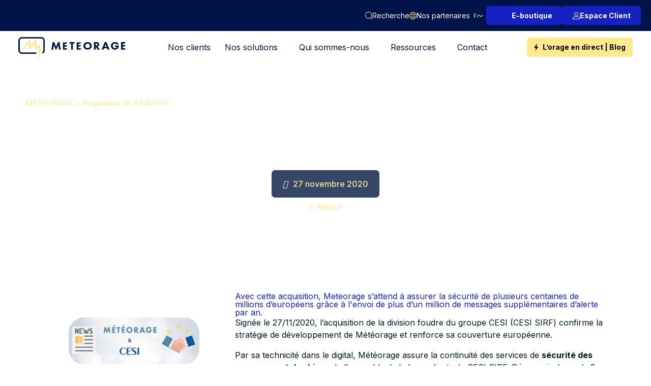

--- FILE ---
content_type: text/html; charset=UTF-8
request_url: https://www.meteorage.com/fr/espace-presse/cesi-sirf/
body_size: 107928
content:
<!DOCTYPE html>
<html lang="fr-FR">

<head><meta charset="UTF-8"><script>if(navigator.userAgent.match(/MSIE|Internet Explorer/i)||navigator.userAgent.match(/Trident\/7\..*?rv:11/i)){var href=document.location.href;if(!href.match(/[?&]nowprocket/)){if(href.indexOf("?")==-1){if(href.indexOf("#")==-1){document.location.href=href+"?nowprocket=1"}else{document.location.href=href.replace("#","?nowprocket=1#")}}else{if(href.indexOf("#")==-1){document.location.href=href+"&nowprocket=1"}else{document.location.href=href.replace("#","&nowprocket=1#")}}}}</script><script>(()=>{class RocketLazyLoadScripts{constructor(){this.v="2.0.4",this.userEvents=["keydown","keyup","mousedown","mouseup","mousemove","mouseover","mouseout","touchmove","touchstart","touchend","touchcancel","wheel","click","dblclick","input"],this.attributeEvents=["onblur","onclick","oncontextmenu","ondblclick","onfocus","onmousedown","onmouseenter","onmouseleave","onmousemove","onmouseout","onmouseover","onmouseup","onmousewheel","onscroll","onsubmit"]}async t(){this.i(),this.o(),/iP(ad|hone)/.test(navigator.userAgent)&&this.h(),this.u(),this.l(this),this.m(),this.k(this),this.p(this),this._(),await Promise.all([this.R(),this.L()]),this.lastBreath=Date.now(),this.S(this),this.P(),this.D(),this.O(),this.M(),await this.C(this.delayedScripts.normal),await this.C(this.delayedScripts.defer),await this.C(this.delayedScripts.async),await this.T(),await this.F(),await this.j(),await this.A(),window.dispatchEvent(new Event("rocket-allScriptsLoaded")),this.everythingLoaded=!0,this.lastTouchEnd&&await new Promise(t=>setTimeout(t,500-Date.now()+this.lastTouchEnd)),this.I(),this.H(),this.U(),this.W()}i(){this.CSPIssue=sessionStorage.getItem("rocketCSPIssue"),document.addEventListener("securitypolicyviolation",t=>{this.CSPIssue||"script-src-elem"!==t.violatedDirective||"data"!==t.blockedURI||(this.CSPIssue=!0,sessionStorage.setItem("rocketCSPIssue",!0))},{isRocket:!0})}o(){window.addEventListener("pageshow",t=>{this.persisted=t.persisted,this.realWindowLoadedFired=!0},{isRocket:!0}),window.addEventListener("pagehide",()=>{this.onFirstUserAction=null},{isRocket:!0})}h(){let t;function e(e){t=e}window.addEventListener("touchstart",e,{isRocket:!0}),window.addEventListener("touchend",function i(o){o.changedTouches[0]&&t.changedTouches[0]&&Math.abs(o.changedTouches[0].pageX-t.changedTouches[0].pageX)<10&&Math.abs(o.changedTouches[0].pageY-t.changedTouches[0].pageY)<10&&o.timeStamp-t.timeStamp<200&&(window.removeEventListener("touchstart",e,{isRocket:!0}),window.removeEventListener("touchend",i,{isRocket:!0}),"INPUT"===o.target.tagName&&"text"===o.target.type||(o.target.dispatchEvent(new TouchEvent("touchend",{target:o.target,bubbles:!0})),o.target.dispatchEvent(new MouseEvent("mouseover",{target:o.target,bubbles:!0})),o.target.dispatchEvent(new PointerEvent("click",{target:o.target,bubbles:!0,cancelable:!0,detail:1,clientX:o.changedTouches[0].clientX,clientY:o.changedTouches[0].clientY})),event.preventDefault()))},{isRocket:!0})}q(t){this.userActionTriggered||("mousemove"!==t.type||this.firstMousemoveIgnored?"keyup"===t.type||"mouseover"===t.type||"mouseout"===t.type||(this.userActionTriggered=!0,this.onFirstUserAction&&this.onFirstUserAction()):this.firstMousemoveIgnored=!0),"click"===t.type&&t.preventDefault(),t.stopPropagation(),t.stopImmediatePropagation(),"touchstart"===this.lastEvent&&"touchend"===t.type&&(this.lastTouchEnd=Date.now()),"click"===t.type&&(this.lastTouchEnd=0),this.lastEvent=t.type,t.composedPath&&t.composedPath()[0].getRootNode()instanceof ShadowRoot&&(t.rocketTarget=t.composedPath()[0]),this.savedUserEvents.push(t)}u(){this.savedUserEvents=[],this.userEventHandler=this.q.bind(this),this.userEvents.forEach(t=>window.addEventListener(t,this.userEventHandler,{passive:!1,isRocket:!0})),document.addEventListener("visibilitychange",this.userEventHandler,{isRocket:!0})}U(){this.userEvents.forEach(t=>window.removeEventListener(t,this.userEventHandler,{passive:!1,isRocket:!0})),document.removeEventListener("visibilitychange",this.userEventHandler,{isRocket:!0}),this.savedUserEvents.forEach(t=>{(t.rocketTarget||t.target).dispatchEvent(new window[t.constructor.name](t.type,t))})}m(){const t="return false",e=Array.from(this.attributeEvents,t=>"data-rocket-"+t),i="["+this.attributeEvents.join("],[")+"]",o="[data-rocket-"+this.attributeEvents.join("],[data-rocket-")+"]",s=(e,i,o)=>{o&&o!==t&&(e.setAttribute("data-rocket-"+i,o),e["rocket"+i]=new Function("event",o),e.setAttribute(i,t))};new MutationObserver(t=>{for(const n of t)"attributes"===n.type&&(n.attributeName.startsWith("data-rocket-")||this.everythingLoaded?n.attributeName.startsWith("data-rocket-")&&this.everythingLoaded&&this.N(n.target,n.attributeName.substring(12)):s(n.target,n.attributeName,n.target.getAttribute(n.attributeName))),"childList"===n.type&&n.addedNodes.forEach(t=>{if(t.nodeType===Node.ELEMENT_NODE)if(this.everythingLoaded)for(const i of[t,...t.querySelectorAll(o)])for(const t of i.getAttributeNames())e.includes(t)&&this.N(i,t.substring(12));else for(const e of[t,...t.querySelectorAll(i)])for(const t of e.getAttributeNames())this.attributeEvents.includes(t)&&s(e,t,e.getAttribute(t))})}).observe(document,{subtree:!0,childList:!0,attributeFilter:[...this.attributeEvents,...e]})}I(){this.attributeEvents.forEach(t=>{document.querySelectorAll("[data-rocket-"+t+"]").forEach(e=>{this.N(e,t)})})}N(t,e){const i=t.getAttribute("data-rocket-"+e);i&&(t.setAttribute(e,i),t.removeAttribute("data-rocket-"+e))}k(t){Object.defineProperty(HTMLElement.prototype,"onclick",{get(){return this.rocketonclick||null},set(e){this.rocketonclick=e,this.setAttribute(t.everythingLoaded?"onclick":"data-rocket-onclick","this.rocketonclick(event)")}})}S(t){function e(e,i){let o=e[i];e[i]=null,Object.defineProperty(e,i,{get:()=>o,set(s){t.everythingLoaded?o=s:e["rocket"+i]=o=s}})}e(document,"onreadystatechange"),e(window,"onload"),e(window,"onpageshow");try{Object.defineProperty(document,"readyState",{get:()=>t.rocketReadyState,set(e){t.rocketReadyState=e},configurable:!0}),document.readyState="loading"}catch(t){console.log("WPRocket DJE readyState conflict, bypassing")}}l(t){this.originalAddEventListener=EventTarget.prototype.addEventListener,this.originalRemoveEventListener=EventTarget.prototype.removeEventListener,this.savedEventListeners=[],EventTarget.prototype.addEventListener=function(e,i,o){o&&o.isRocket||!t.B(e,this)&&!t.userEvents.includes(e)||t.B(e,this)&&!t.userActionTriggered||e.startsWith("rocket-")||t.everythingLoaded?t.originalAddEventListener.call(this,e,i,o):(t.savedEventListeners.push({target:this,remove:!1,type:e,func:i,options:o}),"mouseenter"!==e&&"mouseleave"!==e||t.originalAddEventListener.call(this,e,t.savedUserEvents.push,o))},EventTarget.prototype.removeEventListener=function(e,i,o){o&&o.isRocket||!t.B(e,this)&&!t.userEvents.includes(e)||t.B(e,this)&&!t.userActionTriggered||e.startsWith("rocket-")||t.everythingLoaded?t.originalRemoveEventListener.call(this,e,i,o):t.savedEventListeners.push({target:this,remove:!0,type:e,func:i,options:o})}}J(t,e){this.savedEventListeners=this.savedEventListeners.filter(i=>{let o=i.type,s=i.target||window;return e!==o||t!==s||(this.B(o,s)&&(i.type="rocket-"+o),this.$(i),!1)})}H(){EventTarget.prototype.addEventListener=this.originalAddEventListener,EventTarget.prototype.removeEventListener=this.originalRemoveEventListener,this.savedEventListeners.forEach(t=>this.$(t))}$(t){t.remove?this.originalRemoveEventListener.call(t.target,t.type,t.func,t.options):this.originalAddEventListener.call(t.target,t.type,t.func,t.options)}p(t){let e;function i(e){return t.everythingLoaded?e:e.split(" ").map(t=>"load"===t||t.startsWith("load.")?"rocket-jquery-load":t).join(" ")}function o(o){function s(e){const s=o.fn[e];o.fn[e]=o.fn.init.prototype[e]=function(){return this[0]===window&&t.userActionTriggered&&("string"==typeof arguments[0]||arguments[0]instanceof String?arguments[0]=i(arguments[0]):"object"==typeof arguments[0]&&Object.keys(arguments[0]).forEach(t=>{const e=arguments[0][t];delete arguments[0][t],arguments[0][i(t)]=e})),s.apply(this,arguments),this}}if(o&&o.fn&&!t.allJQueries.includes(o)){const e={DOMContentLoaded:[],"rocket-DOMContentLoaded":[]};for(const t in e)document.addEventListener(t,()=>{e[t].forEach(t=>t())},{isRocket:!0});o.fn.ready=o.fn.init.prototype.ready=function(i){function s(){parseInt(o.fn.jquery)>2?setTimeout(()=>i.bind(document)(o)):i.bind(document)(o)}return"function"==typeof i&&(t.realDomReadyFired?!t.userActionTriggered||t.fauxDomReadyFired?s():e["rocket-DOMContentLoaded"].push(s):e.DOMContentLoaded.push(s)),o([])},s("on"),s("one"),s("off"),t.allJQueries.push(o)}e=o}t.allJQueries=[],o(window.jQuery),Object.defineProperty(window,"jQuery",{get:()=>e,set(t){o(t)}})}P(){const t=new Map;document.write=document.writeln=function(e){const i=document.currentScript,o=document.createRange(),s=i.parentElement;let n=t.get(i);void 0===n&&(n=i.nextSibling,t.set(i,n));const c=document.createDocumentFragment();o.setStart(c,0),c.appendChild(o.createContextualFragment(e)),s.insertBefore(c,n)}}async R(){return new Promise(t=>{this.userActionTriggered?t():this.onFirstUserAction=t})}async L(){return new Promise(t=>{document.addEventListener("DOMContentLoaded",()=>{this.realDomReadyFired=!0,t()},{isRocket:!0})})}async j(){return this.realWindowLoadedFired?Promise.resolve():new Promise(t=>{window.addEventListener("load",t,{isRocket:!0})})}M(){this.pendingScripts=[];this.scriptsMutationObserver=new MutationObserver(t=>{for(const e of t)e.addedNodes.forEach(t=>{"SCRIPT"!==t.tagName||t.noModule||t.isWPRocket||this.pendingScripts.push({script:t,promise:new Promise(e=>{const i=()=>{const i=this.pendingScripts.findIndex(e=>e.script===t);i>=0&&this.pendingScripts.splice(i,1),e()};t.addEventListener("load",i,{isRocket:!0}),t.addEventListener("error",i,{isRocket:!0}),setTimeout(i,1e3)})})})}),this.scriptsMutationObserver.observe(document,{childList:!0,subtree:!0})}async F(){await this.X(),this.pendingScripts.length?(await this.pendingScripts[0].promise,await this.F()):this.scriptsMutationObserver.disconnect()}D(){this.delayedScripts={normal:[],async:[],defer:[]},document.querySelectorAll("script[type$=rocketlazyloadscript]").forEach(t=>{t.hasAttribute("data-rocket-src")?t.hasAttribute("async")&&!1!==t.async?this.delayedScripts.async.push(t):t.hasAttribute("defer")&&!1!==t.defer||"module"===t.getAttribute("data-rocket-type")?this.delayedScripts.defer.push(t):this.delayedScripts.normal.push(t):this.delayedScripts.normal.push(t)})}async _(){await this.L();let t=[];document.querySelectorAll("script[type$=rocketlazyloadscript][data-rocket-src]").forEach(e=>{let i=e.getAttribute("data-rocket-src");if(i&&!i.startsWith("data:")){i.startsWith("//")&&(i=location.protocol+i);try{const o=new URL(i).origin;o!==location.origin&&t.push({src:o,crossOrigin:e.crossOrigin||"module"===e.getAttribute("data-rocket-type")})}catch(t){}}}),t=[...new Map(t.map(t=>[JSON.stringify(t),t])).values()],this.Y(t,"preconnect")}async G(t){if(await this.K(),!0!==t.noModule||!("noModule"in HTMLScriptElement.prototype))return new Promise(e=>{let i;function o(){(i||t).setAttribute("data-rocket-status","executed"),e()}try{if(navigator.userAgent.includes("Firefox/")||""===navigator.vendor||this.CSPIssue)i=document.createElement("script"),[...t.attributes].forEach(t=>{let e=t.nodeName;"type"!==e&&("data-rocket-type"===e&&(e="type"),"data-rocket-src"===e&&(e="src"),i.setAttribute(e,t.nodeValue))}),t.text&&(i.text=t.text),t.nonce&&(i.nonce=t.nonce),i.hasAttribute("src")?(i.addEventListener("load",o,{isRocket:!0}),i.addEventListener("error",()=>{i.setAttribute("data-rocket-status","failed-network"),e()},{isRocket:!0}),setTimeout(()=>{i.isConnected||e()},1)):(i.text=t.text,o()),i.isWPRocket=!0,t.parentNode.replaceChild(i,t);else{const i=t.getAttribute("data-rocket-type"),s=t.getAttribute("data-rocket-src");i?(t.type=i,t.removeAttribute("data-rocket-type")):t.removeAttribute("type"),t.addEventListener("load",o,{isRocket:!0}),t.addEventListener("error",i=>{this.CSPIssue&&i.target.src.startsWith("data:")?(console.log("WPRocket: CSP fallback activated"),t.removeAttribute("src"),this.G(t).then(e)):(t.setAttribute("data-rocket-status","failed-network"),e())},{isRocket:!0}),s?(t.fetchPriority="high",t.removeAttribute("data-rocket-src"),t.src=s):t.src="data:text/javascript;base64,"+window.btoa(unescape(encodeURIComponent(t.text)))}}catch(i){t.setAttribute("data-rocket-status","failed-transform"),e()}});t.setAttribute("data-rocket-status","skipped")}async C(t){const e=t.shift();return e?(e.isConnected&&await this.G(e),this.C(t)):Promise.resolve()}O(){this.Y([...this.delayedScripts.normal,...this.delayedScripts.defer,...this.delayedScripts.async],"preload")}Y(t,e){this.trash=this.trash||[];let i=!0;var o=document.createDocumentFragment();t.forEach(t=>{const s=t.getAttribute&&t.getAttribute("data-rocket-src")||t.src;if(s&&!s.startsWith("data:")){const n=document.createElement("link");n.href=s,n.rel=e,"preconnect"!==e&&(n.as="script",n.fetchPriority=i?"high":"low"),t.getAttribute&&"module"===t.getAttribute("data-rocket-type")&&(n.crossOrigin=!0),t.crossOrigin&&(n.crossOrigin=t.crossOrigin),t.integrity&&(n.integrity=t.integrity),t.nonce&&(n.nonce=t.nonce),o.appendChild(n),this.trash.push(n),i=!1}}),document.head.appendChild(o)}W(){this.trash.forEach(t=>t.remove())}async T(){try{document.readyState="interactive"}catch(t){}this.fauxDomReadyFired=!0;try{await this.K(),this.J(document,"readystatechange"),document.dispatchEvent(new Event("rocket-readystatechange")),await this.K(),document.rocketonreadystatechange&&document.rocketonreadystatechange(),await this.K(),this.J(document,"DOMContentLoaded"),document.dispatchEvent(new Event("rocket-DOMContentLoaded")),await this.K(),this.J(window,"DOMContentLoaded"),window.dispatchEvent(new Event("rocket-DOMContentLoaded"))}catch(t){console.error(t)}}async A(){try{document.readyState="complete"}catch(t){}try{await this.K(),this.J(document,"readystatechange"),document.dispatchEvent(new Event("rocket-readystatechange")),await this.K(),document.rocketonreadystatechange&&document.rocketonreadystatechange(),await this.K(),this.J(window,"load"),window.dispatchEvent(new Event("rocket-load")),await this.K(),window.rocketonload&&window.rocketonload(),await this.K(),this.allJQueries.forEach(t=>t(window).trigger("rocket-jquery-load")),await this.K(),this.J(window,"pageshow");const t=new Event("rocket-pageshow");t.persisted=this.persisted,window.dispatchEvent(t),await this.K(),window.rocketonpageshow&&window.rocketonpageshow({persisted:this.persisted})}catch(t){console.error(t)}}async K(){Date.now()-this.lastBreath>45&&(await this.X(),this.lastBreath=Date.now())}async X(){return document.hidden?new Promise(t=>setTimeout(t)):new Promise(t=>requestAnimationFrame(t))}B(t,e){return e===document&&"readystatechange"===t||(e===document&&"DOMContentLoaded"===t||(e===window&&"DOMContentLoaded"===t||(e===window&&"load"===t||e===window&&"pageshow"===t)))}static run(){(new RocketLazyLoadScripts).t()}}RocketLazyLoadScripts.run()})();</script>
    
    <meta name="format-detection" content="telephone=no">
    <meta http-equiv="X-UA-Compatible" content="IE=edge">
    <meta name="viewport" content="width=device-width, initial-scale=1">
    <!-- InMobi Choice. Consent Manager Tag v3.0 (for TCF 2.2) -->
    <script type="rocketlazyloadscript" data-rocket-type="text/javascript" async=true>
        (function() {
            var host = window.location.hostname;
            var element = document.createElement('script');
            var firstScript = document.getElementsByTagName('script')[0];
            var url = 'https://cmp.inmobi.com'
                .concat('/choice/', 'kanRc4U3jLLHr', '/', host, '/choice.js?tag_version=V3');
            var uspTries = 0;
            var uspTriesLimit = 3;
            element.async = true;
            element.type = 'text/javascript';
            element.src = url;

            firstScript.parentNode.insertBefore(element, firstScript);

            function makeStub() {
                var TCF_LOCATOR_NAME = '__tcfapiLocator';
                var queue = [];
                var win = window;
                var cmpFrame;

                function addFrame() {
                    var doc = win.document;
                    var otherCMP = !!(win.frames[TCF_LOCATOR_NAME]);

                    if (!otherCMP) {
                        if (doc.body) {
                            var iframe = doc.createElement('iframe');

                            iframe.style.cssText = 'display:none';
                            iframe.name = TCF_LOCATOR_NAME;
                            doc.body.appendChild(iframe);
                        } else {
                            setTimeout(addFrame, 5);
                        }
                    }
                    return !otherCMP;
                }

                function tcfAPIHandler() {
                    var gdprApplies;
                    var args = arguments;

                    if (!args.length) {
                        return queue;
                    } else if (args[0] === 'setGdprApplies') {
                        if (
                            args.length > 3 &&
                            args[2] === 2 &&
                            typeof args[3] === 'boolean'
                        ) {
                            gdprApplies = args[3];
                            if (typeof args[2] === 'function') {
                                args[2]('set', true);
                            }
                        }
                    } else if (args[0] === 'ping') {
                        var retr = {
                            gdprApplies: gdprApplies,
                            cmpLoaded: false,
                            cmpStatus: 'stub'
                        };

                        if (typeof args[2] === 'function') {
                            args[2](retr);
                        }
                    } else {
                        if (args[0] === 'init' && typeof args[3] === 'object') {
                            args[3] = Object.assign(args[3], {
                                tag_version: 'V3'
                            });
                        }
                        queue.push(args);
                    }
                }

                function postMessageEventHandler(event) {
                    var msgIsString = typeof event.data === 'string';
                    var json = {};

                    try {
                        if (msgIsString) {
                            json = JSON.parse(event.data);
                        } else {
                            json = event.data;
                        }
                    } catch (ignore) {}

                    var payload = json.__tcfapiCall;

                    if (payload) {
                        window.__tcfapi(
                            payload.command,
                            payload.version,
                            function(retValue, success) {
                                var returnMsg = {
                                    __tcfapiReturn: {
                                        returnValue: retValue,
                                        success: success,
                                        callId: payload.callId
                                    }
                                };
                                if (msgIsString) {
                                    returnMsg = JSON.stringify(returnMsg);
                                }
                                if (event && event.source && event.source.postMessage) {
                                    event.source.postMessage(returnMsg, '*');
                                }
                            },
                            payload.parameter
                        );
                    }
                }

                while (win) {
                    try {
                        if (win.frames[TCF_LOCATOR_NAME]) {
                            cmpFrame = win;
                            break;
                        }
                    } catch (ignore) {}

                    if (win === window.top) {
                        break;
                    }
                    win = win.parent;
                }
                if (!cmpFrame) {
                    addFrame();
                    win.__tcfapi = tcfAPIHandler;
                    win.addEventListener('message', postMessageEventHandler, false);
                }
            };

            makeStub();

            function makeGppStub() {
                const CMP_ID = 10;
                const SUPPORTED_APIS = [
                    '2:tcfeuv2',
                    '6:uspv1',
                    '7:usnatv1',
                    '8:usca',
                    '9:usvav1',
                    '10:uscov1',
                    '11:usutv1',
                    '12:usctv1'
                ];

                window.__gpp_addFrame = function(n) {
                    if (!window.frames[n]) {
                        if (document.body) {
                            var i = document.createElement("iframe");
                            i.style.cssText = "display:none";
                            i.name = n;
                            document.body.appendChild(i);
                        } else {
                            window.setTimeout(window.__gpp_addFrame, 10, n);
                        }
                    }
                };
                window.__gpp_stub = function() {
                    var b = arguments;
                    __gpp.queue = __gpp.queue || [];
                    __gpp.events = __gpp.events || [];

                    if (!b.length || (b.length == 1 && b[0] == "queue")) {
                        return __gpp.queue;
                    }

                    if (b.length == 1 && b[0] == "events") {
                        return __gpp.events;
                    }

                    var cmd = b[0];
                    var clb = b.length > 1 ? b[1] : null;
                    var par = b.length > 2 ? b[2] : null;
                    if (cmd === "ping") {
                        clb({
                                gppVersion: "1.1", // must be “Version.Subversion”, current: “1.1”
                                cmpStatus: "stub", // possible values: stub, loading, loaded, error
                                cmpDisplayStatus: "hidden", // possible values: hidden, visible, disabled
                                signalStatus: "not ready", // possible values: not ready, ready
                                supportedAPIs: SUPPORTED_APIS, // list of supported APIs
                                cmpId: CMP_ID, // IAB assigned CMP ID, may be 0 during stub/loading
                                sectionList: [],
                                applicableSections: [-1],
                                gppString: "",
                                parsedSections: {},
                            },
                            true
                        );
                    } else if (cmd === "addEventListener") {
                        if (!("lastId" in __gpp)) {
                            __gpp.lastId = 0;
                        }
                        __gpp.lastId++;
                        var lnr = __gpp.lastId;
                        __gpp.events.push({
                            id: lnr,
                            callback: clb,
                            parameter: par,
                        });
                        clb({
                                eventName: "listenerRegistered",
                                listenerId: lnr, // Registered ID of the listener
                                data: true, // positive signal
                                pingData: {
                                    gppVersion: "1.1", // must be “Version.Subversion”, current: “1.1”
                                    cmpStatus: "stub", // possible values: stub, loading, loaded, error
                                    cmpDisplayStatus: "hidden", // possible values: hidden, visible, disabled
                                    signalStatus: "not ready", // possible values: not ready, ready
                                    supportedAPIs: SUPPORTED_APIS, // list of supported APIs
                                    cmpId: CMP_ID, // list of supported APIs
                                    sectionList: [],
                                    applicableSections: [-1],
                                    gppString: "",
                                    parsedSections: {},
                                },
                            },
                            true
                        );
                    } else if (cmd === "removeEventListener") {
                        var success = false;
                        for (var i = 0; i < __gpp.events.length; i++) {
                            if (__gpp.events[i].id == par) {
                                __gpp.events.splice(i, 1);
                                success = true;
                                break;
                            }
                        }
                        clb({
                                eventName: "listenerRemoved",
                                listenerId: par, // Registered ID of the listener
                                data: success, // status info
                                pingData: {
                                    gppVersion: "1.1", // must be “Version.Subversion”, current: “1.1”
                                    cmpStatus: "stub", // possible values: stub, loading, loaded, error
                                    cmpDisplayStatus: "hidden", // possible values: hidden, visible, disabled
                                    signalStatus: "not ready", // possible values: not ready, ready
                                    supportedAPIs: SUPPORTED_APIS, // list of supported APIs
                                    cmpId: CMP_ID, // CMP ID
                                    sectionList: [],
                                    applicableSections: [-1],
                                    gppString: "",
                                    parsedSections: {},
                                },
                            },
                            true
                        );
                    } else if (cmd === "hasSection") {
                        clb(false, true);
                    } else if (cmd === "getSection" || cmd === "getField") {
                        clb(null, true);
                    }
                    //queue all other commands
                    else {
                        __gpp.queue.push([].slice.apply(b));
                    }
                };
                window.__gpp_msghandler = function(event) {
                    var msgIsString = typeof event.data === "string";
                    try {
                        var json = msgIsString ? JSON.parse(event.data) : event.data;
                    } catch (e) {
                        var json = null;
                    }
                    if (typeof json === "object" && json !== null && "__gppCall" in json) {
                        var i = json.__gppCall;
                        window.__gpp(
                            i.command,
                            function(retValue, success) {
                                var returnMsg = {
                                    __gppReturn: {
                                        returnValue: retValue,
                                        success: success,
                                        callId: i.callId,
                                    },
                                };
                                event.source.postMessage(msgIsString ? JSON.stringify(returnMsg) : returnMsg, "*");
                            },
                            "parameter" in i ? i.parameter : null,
                            "version" in i ? i.version : "1.1"
                        );
                    }
                };
                if (!("__gpp" in window) || typeof window.__gpp !== "function") {
                    window.__gpp = window.__gpp_stub;
                    window.addEventListener("message", window.__gpp_msghandler, false);
                    window.__gpp_addFrame("__gppLocator");
                }
            };

            makeGppStub();

            var uspStubFunction = function() {
                var arg = arguments;
                if (typeof window.__uspapi !== uspStubFunction) {
                    setTimeout(function() {
                        if (typeof window.__uspapi !== 'undefined') {
                            window.__uspapi.apply(window.__uspapi, arg);
                        }
                    }, 500);
                }
            };

            var checkIfUspIsReady = function() {
                uspTries++;
                if (window.__uspapi === uspStubFunction && uspTries < uspTriesLimit) {
                    console.warn('USP is not accessible');
                } else {
                    clearInterval(uspInterval);
                }
            };

            if (typeof window.__uspapi === 'undefined') {
                window.__uspapi = uspStubFunction;
                var uspInterval = setInterval(checkIfUspIsReady, 6000);
            }
        })();
    </script>
    <!-- End InMobi Choice. Consent Manager Tag v3.0 (for TCF 2.2) -->
    <!-- Google Tag Manager -->
    <script type="rocketlazyloadscript">
        (function(w, d, s, l, i) {
            w[l] = w[l] || [];
            w[l].push({
                'gtm.start': new Date().getTime(),
                event: 'gtm.js'
            });
            var f = d.getElementsByTagName(s)[0],
                j = d.createElement(s),
                dl = l != 'dataLayer' ? '&l=' + l : '';
            j.async = true;
            j.src =
                'https://www.googletagmanager.com/gtm.js?id=' + i + dl;
            f.parentNode.insertBefore(j, f);
        })(window, document, 'script', 'dataLayer', 'GTM-N3787XS');
    </script>
    <!-- End Google Tag Manager -->
    <script type="rocketlazyloadscript" data-rocket-type="text/javascript">
        _linkedin_partner_id = "2855810";
        window._linkedin_data_partner_ids = window._linkedin_data_partner_ids || [];
        window._linkedin_data_partner_ids.push(_linkedin_partner_id);
    </script>
    <script type="rocketlazyloadscript" data-rocket-type="text/javascript">
        (function(l) {
            if (!l) {
                window.lintrk = function(a, b) {
                    window.lintrk.q.push([a, b])
                };
                window.lintrk.q = []
            }
            var s = document.getElementsByTagName("script")[0];
            var b = document.createElement("script");
            b.type = "text/javascript";
            b.async = true;
            b.src = "https://snap.licdn.com/li.lms-analytics/insight.min.js";
            s.parentNode.insertBefore(b, s);
        })(window.lintrk);
    </script>
    <noscript>
        <img height="1" width="1" style="display:none;" alt="" src="https://px.ads.linkedin.com/collect/?pid=2855810&fmt=gif" />
    </noscript>
    <meta name='robots' content='index, follow, max-image-preview:large, max-snippet:-1, max-video-preview:-1' />

	<!-- This site is optimized with the Yoast SEO plugin v26.2 - https://yoast.com/wordpress/plugins/seo/ -->
	<title>Acquisition de CESI SIRF - METEORAGE</title>
	<meta name="description" content="Avec l&#039;acquisition de Cesi Sirf, METEORAGE s’attend à assurer la sécurité de plusieurs centaines de millions d’européens." />
	<link rel="canonical" href="https://www.meteorage.com/fr/espace-presse/cesi-sirf/" />
	<meta property="og:locale" content="fr_FR" />
	<meta property="og:type" content="article" />
	<meta property="og:title" content="Acquisition de CESI SIRF - METEORAGE" />
	<meta property="og:description" content="Avec l&#039;acquisition de Cesi Sirf, METEORAGE s’attend à assurer la sécurité de plusieurs centaines de millions d’européens." />
	<meta property="og:url" content="https://www.meteorage.com/fr/espace-presse/cesi-sirf/" />
	<meta property="og:site_name" content="METEORAGE" />
	<meta property="article:modified_time" content="2025-04-11T13:37:44+00:00" />
	<meta property="og:image" content="https://www.meteorage.com/wp-content/uploads/2024/06/Italie-Carte-flag.jpg" />
	<meta property="og:image:width" content="1920" />
	<meta property="og:image:height" content="1080" />
	<meta property="og:image:type" content="image/jpeg" />
	<meta name="twitter:card" content="summary_large_image" />
	<meta name="twitter:label1" content="Durée de lecture estimée" />
	<meta name="twitter:data1" content="3 minutes" />
	<script type="application/ld+json" class="yoast-schema-graph">{"@context":"https://schema.org","@graph":[{"@type":"WebPage","@id":"https://www.meteorage.com/fr/espace-presse/cesi-sirf/","url":"https://www.meteorage.com/fr/espace-presse/cesi-sirf/","name":"Acquisition de CESI SIRF - METEORAGE","isPartOf":{"@id":"https://www.meteorage.com/fr/#website"},"primaryImageOfPage":{"@id":"https://www.meteorage.com/fr/espace-presse/cesi-sirf/#primaryimage"},"image":{"@id":"https://www.meteorage.com/fr/espace-presse/cesi-sirf/#primaryimage"},"thumbnailUrl":"https://www.meteorage.com/wp-content/uploads/2024/06/Italie-Carte-flag.jpg","datePublished":"2020-11-27T14:27:35+00:00","dateModified":"2025-04-11T13:37:44+00:00","description":"Avec l'acquisition de Cesi Sirf, METEORAGE s’attend à assurer la sécurité de plusieurs centaines de millions d’européens.","breadcrumb":{"@id":"https://www.meteorage.com/fr/espace-presse/cesi-sirf/#breadcrumb"},"inLanguage":"fr-FR","potentialAction":[{"@type":"ReadAction","target":["https://www.meteorage.com/fr/espace-presse/cesi-sirf/"]}]},{"@type":"ImageObject","inLanguage":"fr-FR","@id":"https://www.meteorage.com/fr/espace-presse/cesi-sirf/#primaryimage","url":"https://www.meteorage.com/wp-content/uploads/2024/06/Italie-Carte-flag.jpg","contentUrl":"https://www.meteorage.com/wp-content/uploads/2024/06/Italie-Carte-flag.jpg","width":1920,"height":1080},{"@type":"BreadcrumbList","@id":"https://www.meteorage.com/fr/espace-presse/cesi-sirf/#breadcrumb","itemListElement":[{"@type":"ListItem","position":1,"name":"Accueil","item":"https://www.meteorage.com/fr/"},{"@type":"ListItem","position":2,"name":"Acquisition de CESI SIRF"}]},{"@type":"WebSite","@id":"https://www.meteorage.com/fr/#website","url":"https://www.meteorage.com/fr/","name":"METEORAGE","description":"","publisher":{"@id":"https://www.meteorage.com/fr/#organization"},"potentialAction":[{"@type":"SearchAction","target":{"@type":"EntryPoint","urlTemplate":"https://www.meteorage.com/fr/?s={search_term_string}"},"query-input":{"@type":"PropertyValueSpecification","valueRequired":true,"valueName":"search_term_string"}}],"inLanguage":"fr-FR"},{"@type":"Organization","@id":"https://www.meteorage.com/fr/#organization","name":"METEORAGE","url":"https://www.meteorage.com/fr/","logo":{"@type":"ImageObject","inLanguage":"fr-FR","@id":"https://www.meteorage.com/fr/#/schema/logo/image/","url":"https://www.meteorage.com/wp-content/uploads/2025/10/02.-Logo-METEORAGE-horizontal-blanc.png.webp","contentUrl":"https://www.meteorage.com/wp-content/uploads/2025/10/02.-Logo-METEORAGE-horizontal-blanc.png.webp","width":2445,"height":501,"caption":"METEORAGE"},"image":{"@id":"https://www.meteorage.com/fr/#/schema/logo/image/"}}]}</script>
	<!-- / Yoast SEO plugin. -->


<link rel='dns-prefetch' href='//static.addtoany.com' />
<link rel='dns-prefetch' href='//js-eu1.hs-scripts.com' />
<link rel='dns-prefetch' href='//code.jquery.com' />
<link rel='dns-prefetch' href='//maps.googleapis.com' />

<link rel="alternate" title="oEmbed (JSON)" type="application/json+oembed" href="https://www.meteorage.com/fr/wp-json/oembed/1.0/embed?url=https%3A%2F%2Fwww.meteorage.com%2Ffr%2Fespace-presse%2Fcesi-sirf%2F" />
<link rel="alternate" title="oEmbed (XML)" type="text/xml+oembed" href="https://www.meteorage.com/fr/wp-json/oembed/1.0/embed?url=https%3A%2F%2Fwww.meteorage.com%2Ffr%2Fespace-presse%2Fcesi-sirf%2F&#038;format=xml" />
<style id='wp-img-auto-sizes-contain-inline-css' type='text/css'>
img:is([sizes=auto i],[sizes^="auto," i]){contain-intrinsic-size:3000px 1500px}
/*# sourceURL=wp-img-auto-sizes-contain-inline-css */
</style>
<style id='wp-emoji-styles-inline-css' type='text/css'>

	img.wp-smiley, img.emoji {
		display: inline !important;
		border: none !important;
		box-shadow: none !important;
		height: 1em !important;
		width: 1em !important;
		margin: 0 0.07em !important;
		vertical-align: -0.1em !important;
		background: none !important;
		padding: 0 !important;
	}
/*# sourceURL=wp-emoji-styles-inline-css */
</style>
<style id='classic-theme-styles-inline-css' type='text/css'>
/*! This file is auto-generated */
.wp-block-button__link{color:#fff;background-color:#32373c;border-radius:9999px;box-shadow:none;text-decoration:none;padding:calc(.667em + 2px) calc(1.333em + 2px);font-size:1.125em}.wp-block-file__button{background:#32373c;color:#fff;text-decoration:none}
/*# sourceURL=/wp-includes/css/classic-themes.min.css */
</style>
<link data-minify="1" rel='stylesheet' id='wpa-css-css' href='https://www.meteorage.com/wp-content/cache/min/1/wp-content/plugins/honeypot/includes/css/wpa.css?ver=1765466831' type='text/css' media='all' />
<link rel='stylesheet' id='wpml-legacy-horizontal-list-0-css' href='https://www.meteorage.com/wp-content/plugins/sitepress-multilingual-cms/templates/language-switchers/legacy-list-horizontal/style.min.css?ver=1' type='text/css' media='all' />
<link rel='stylesheet' id='wpml-menu-item-0-css' href='https://www.meteorage.com/wp-content/plugins/sitepress-multilingual-cms/templates/language-switchers/menu-item/style.min.css?ver=1' type='text/css' media='all' />
<link data-minify="1" rel='stylesheet' id='etn-icon-css' href='https://www.meteorage.com/wp-content/cache/min/1/wp-content/plugins/wp-event-solution/assets/css/etn-icon.css?ver=1765466831' type='text/css' media='all' />
<link data-minify="1" rel='stylesheet' id='etn-public-css-css' href='https://www.meteorage.com/wp-content/cache/background-css/1/www.meteorage.com/wp-content/cache/min/1/wp-content/plugins/wp-event-solution/build/css/event-manager-public-styles.css?ver=1765466831&wpr_t=1768318920' type='text/css' media='all' />
<link data-minify="1" rel='stylesheet' id='jqery-uicss-css' href='https://www.meteorage.com/wp-content/cache/background-css/1/www.meteorage.com/wp-content/cache/min/1/ui/1.13.2/themes/base/jquery-ui.css?ver=1765466831&wpr_t=1768318920' type='text/css' media='all' />
<link data-minify="1" rel='stylesheet' id='swipercss-css' href='https://www.meteorage.com/wp-content/cache/min/1/wp-content/themes/meteor/css/swiper-bundle.min.css?ver=1765466831' type='text/css' media='all' />
<link data-minify="1" rel='stylesheet' id='font-awesome6-css' href='https://www.meteorage.com/wp-content/cache/min/1/wp-content/themes/meteor/css/fontawesome.min.css?ver=1765466831' type='text/css' media='all' />
<link data-minify="1" rel='stylesheet' id='style-css' href='https://www.meteorage.com/wp-content/cache/background-css/1/www.meteorage.com/wp-content/cache/min/1/wp-content/themes/meteor/style.css?ver=1765466831&wpr_t=1768318920' type='text/css' media='all' />
<link data-minify="1" rel='stylesheet' id='custom-css-css' href='https://www.meteorage.com/wp-content/cache/min/1/wp-content/themes/meteor/custom.css?ver=1765466831' type='text/css' media='all' />
<link rel='stylesheet' id='bootstrap-css' href='https://www.meteorage.com/wp-content/plugins/ultimate-bootstrap-elements-for-elementor/assets/vendors/bootstrap/css/bootstrap.min.css?ver=4.6.0' type='text/css' media='all' />
<link rel='stylesheet' id='ube-frontend-css' href='https://www.meteorage.com/wp-content/cache/background-css/1/www.meteorage.com/wp-content/plugins/ultimate-bootstrap-elements-for-elementor/assets/css/frontend.min.css?ver=1.5.3&wpr_t=1768318920' type='text/css' media='all' />
<link data-minify="1" rel='stylesheet' id='swiper-bundle-min-css' href='https://www.meteorage.com/wp-content/cache/min/1/wp-content/plugins/eventin-pro/assets/css/swiper-bundle.min.css?ver=1765466831' type='text/css' media='all' />
<link data-minify="1" rel='stylesheet' id='jquery-countdown-css' href='https://www.meteorage.com/wp-content/cache/min/1/wp-content/plugins/eventin-pro/assets/css/jquery.countdown.css?ver=1765466831' type='text/css' media='all' />
<link data-minify="1" rel='stylesheet' id='etn-public-css' href='https://www.meteorage.com/wp-content/cache/min/1/wp-content/plugins/eventin-pro/build/css/etn-public.css?ver=1765466831' type='text/css' media='all' />
<link rel='stylesheet' id='wp-components-css' href='https://www.meteorage.com/wp-includes/css/dist/components/style.min.css?ver=6.9' type='text/css' media='all' />
<link rel='stylesheet' id='wp-preferences-css' href='https://www.meteorage.com/wp-includes/css/dist/preferences/style.min.css?ver=6.9' type='text/css' media='all' />
<link rel='stylesheet' id='wp-block-editor-css' href='https://www.meteorage.com/wp-includes/css/dist/block-editor/style.min.css?ver=6.9' type='text/css' media='all' />
<link rel='stylesheet' id='addtoany-css' href='https://www.meteorage.com/wp-content/plugins/add-to-any/addtoany.min.css?ver=1.16' type='text/css' media='all' />
<style id='addtoany-inline-css' type='text/css'>
@media screen and (max-width:980px){
.a2a_floating_style.a2a_vertical_style{display:none;}
}
@media screen and (min-width:981px){
.a2a_floating_style.a2a_default_style{display:none;}
}
/*# sourceURL=addtoany-inline-css */
</style>
<link rel='stylesheet' id='elementor-frontend-css' href='https://www.meteorage.com/wp-content/uploads/elementor/css/custom-frontend.min.css?ver=1765293363' type='text/css' media='all' />
<link rel='stylesheet' id='elementor-post-7-css' href='https://www.meteorage.com/wp-content/uploads/elementor/css/post-7.css?ver=1765293367' type='text/css' media='all' />
<link rel='stylesheet' id='ube-responsive-frontend-css' href='https://www.meteorage.com/wp-content/uploads/elementor/css/responsive-frontend.min.css?ver=1765293367' type='text/css' media='all' />
<link rel='stylesheet' id='widget-spacer-css' href='https://www.meteorage.com/wp-content/plugins/elementor/assets/css/widget-spacer.min.css?ver=3.32.5' type='text/css' media='all' />
<link rel='stylesheet' id='widget-heading-css' href='https://www.meteorage.com/wp-content/plugins/elementor/assets/css/widget-heading.min.css?ver=3.32.5' type='text/css' media='all' />
<link rel='stylesheet' id='widget-image-css' href='https://www.meteorage.com/wp-content/plugins/elementor/assets/css/widget-image.min.css?ver=3.32.5' type='text/css' media='all' />
<link rel='stylesheet' id='widget-icon-box-css' href='https://www.meteorage.com/wp-content/uploads/elementor/css/custom-widget-icon-box.min.css?ver=1765293363' type='text/css' media='all' />
<link rel='stylesheet' id='elementor-post-29770-css' href='https://www.meteorage.com/wp-content/cache/background-css/1/www.meteorage.com/wp-content/uploads/elementor/css/post-29770.css?ver=1765330959&wpr_t=1768318920' type='text/css' media='all' />
<style id='rocket-lazyload-inline-css' type='text/css'>
.rll-youtube-player{position:relative;padding-bottom:56.23%;height:0;overflow:hidden;max-width:100%;}.rll-youtube-player:focus-within{outline: 2px solid currentColor;outline-offset: 5px;}.rll-youtube-player iframe{position:absolute;top:0;left:0;width:100%;height:100%;z-index:100;background:0 0}.rll-youtube-player img{bottom:0;display:block;left:0;margin:auto;max-width:100%;width:100%;position:absolute;right:0;top:0;border:none;height:auto;-webkit-transition:.4s all;-moz-transition:.4s all;transition:.4s all}.rll-youtube-player img:hover{-webkit-filter:brightness(75%)}.rll-youtube-player .play{height:100%;width:100%;left:0;top:0;position:absolute;background:var(--wpr-bg-a70cc544-996c-4624-bafc-9c5d7e8223f7) no-repeat center;background-color: transparent !important;cursor:pointer;border:none;}
/*# sourceURL=rocket-lazyload-inline-css */
</style>
<script type="text/javascript" id="wpml-cookie-js-extra">
/* <![CDATA[ */
var wpml_cookies = {"wp-wpml_current_language":{"value":"fr","expires":1,"path":"/"}};
var wpml_cookies = {"wp-wpml_current_language":{"value":"fr","expires":1,"path":"/"}};
//# sourceURL=wpml-cookie-js-extra
/* ]]> */
</script>
<script type="rocketlazyloadscript" data-minify="1" data-rocket-type="text/javascript" data-rocket-src="https://www.meteorage.com/wp-content/cache/min/1/wp-content/plugins/sitepress-multilingual-cms/res/js/cookies/language-cookie.js?ver=1765466831" id="wpml-cookie-js" defer="defer" data-wp-strategy="defer"></script>
<script type="rocketlazyloadscript" data-rocket-type="text/javascript" id="addtoany-core-js-before">
/* <![CDATA[ */
window.a2a_config=window.a2a_config||{};a2a_config.callbacks=[];a2a_config.overlays=[];a2a_config.templates={};a2a_localize = {
	Share: "Partager",
	Save: "Enregistrer",
	Subscribe: "S'abonner",
	Email: "E-mail",
	Bookmark: "Marque-page",
	ShowAll: "Montrer tout",
	ShowLess: "Montrer moins",
	FindServices: "Trouver des service(s)",
	FindAnyServiceToAddTo: "Trouver instantan&eacute;ment des services &agrave; ajouter &agrave;",
	PoweredBy: "Propuls&eacute; par",
	ShareViaEmail: "Partager par e-mail",
	SubscribeViaEmail: "S’abonner par e-mail",
	BookmarkInYourBrowser: "Ajouter un signet dans votre navigateur",
	BookmarkInstructions: "Appuyez sur Ctrl+D ou \u2318+D pour mettre cette page en signet",
	AddToYourFavorites: "Ajouter &agrave; vos favoris",
	SendFromWebOrProgram: "Envoyer depuis n’importe quelle adresse e-mail ou logiciel e-mail",
	EmailProgram: "Programme d’e-mail",
	More: "Plus&#8230;",
	ThanksForSharing: "Merci de partager !",
	ThanksForFollowing: "Merci de nous suivre !"
};


//# sourceURL=addtoany-core-js-before
/* ]]> */
</script>
<script type="rocketlazyloadscript" data-rocket-type="text/javascript" defer data-rocket-src="https://static.addtoany.com/menu/page.js" id="addtoany-core-js"></script>
<script type="rocketlazyloadscript" data-rocket-type="text/javascript" data-rocket-src="https://www.meteorage.com/wp-includes/js/jquery/jquery.min.js?ver=3.7.1" id="jquery-core-js"></script>
<script type="rocketlazyloadscript" data-rocket-type="text/javascript" data-rocket-src="https://www.meteorage.com/wp-includes/js/jquery/jquery-migrate.min.js?ver=3.4.1" id="jquery-migrate-js"></script>
<script type="rocketlazyloadscript" data-rocket-type="text/javascript" defer data-rocket-src="https://www.meteorage.com/wp-content/plugins/add-to-any/addtoany.min.js?ver=1.1" id="addtoany-jquery-js"></script>
<script type="rocketlazyloadscript" data-rocket-type="text/javascript" data-rocket-src="https://www.meteorage.com/wp-includes/js/dist/hooks.min.js?ver=dd5603f07f9220ed27f1" id="wp-hooks-js"></script>
<script type="rocketlazyloadscript" data-rocket-type="text/javascript" data-rocket-src="https://www.meteorage.com/wp-includes/js/dist/i18n.min.js?ver=c26c3dc7bed366793375" id="wp-i18n-js"></script>
<script type="rocketlazyloadscript" data-rocket-type="text/javascript" id="wp-i18n-js-after">
/* <![CDATA[ */
wp.i18n.setLocaleData( { 'text direction\u0004ltr': [ 'ltr' ] } );
//# sourceURL=wp-i18n-js-after
/* ]]> */
</script>
<script type="rocketlazyloadscript" data-minify="1" data-rocket-type="text/javascript" data-rocket-src="https://www.meteorage.com/wp-content/cache/min/1/wp-content/plugins/wp-event-solution/build/js/i18n-loader.js?ver=1765466831" id="eventin-i18n-js"></script>
<script type="text/javascript" id="etn-rsvp-public-js-extra">
/* <![CDATA[ */
var localized_rsvp_data = {"ajax_url":"https://www.meteorage.com/wp-admin/admin-ajax.php","attendee_title":"Attendee"};
//# sourceURL=etn-rsvp-public-js-extra
/* ]]> */
</script>
<script type="rocketlazyloadscript" data-minify="1" data-rocket-type="text/javascript" data-rocket-src="https://www.meteorage.com/wp-content/cache/min/1/wp-content/plugins/eventin-pro/core/modules/rsvp/assets/js/etn-rsvp.js?ver=1765466831" id="etn-rsvp-public-js"></script>
<script type="text/javascript" id="swiper-bundle-min-js-extra">
/* <![CDATA[ */
var localized_data_obj = {"empty":"Please fill the field","invalid":"Invalid input","only_number":"Only number allowed","text":"Please fill the field","number":"Please input a number","date":"Please fill the field","radio":"Please check the field","expired":"Expired","scanner_common_msg":"Something went wrong! Please try again.","ajax_url":"https://www.meteorage.com/wp-admin/admin-ajax.php","site_url":"https://www.meteorage.com","admin_url":"https://www.meteorage.com/wp-admin/","admin_email":"monitoring@verywell.digital","assets_url":"https://www.meteorage.com/wp-content/plugins/wp-event-solution/assets","evnetin_pro_active":"1","locale_name":"fr-fr","start_of_week":"1","author_id":"0","ticket_scanner_link":"https://www.meteorage.com/wp-admin/edit.php?post_type=etn-attendee","post_id":"29770","zoom_connection_check_nonce":"54fae5a16c","ticket_status_nonce":"b2acd871ad","zoom_module":"yes","attendee_module":"yes","currency_list":[{"name":"AED","symbol":"&#x62f;.&#x625;","country":"United Arab Emirates dirham"},{"name":"AFN","symbol":"&#x60b;","country":"Afghan afghani"},{"name":"ALL","symbol":"L","country":"Albanian lek"},{"name":"AMD","symbol":"AMD","country":"Armenian dram"},{"name":"ANG","symbol":"&fnof;","country":"Netherlands Antillean guilder"},{"name":"AOA","symbol":"Kz","country":"Angolan kwanza"},{"name":"ARS","symbol":"&#36;","country":"Argentine peso"},{"name":"AUD","symbol":"&#36;","country":"Australian dollar"},{"name":"AWG","symbol":"Afl.","country":"Aruban florin"},{"name":"AZN","symbol":"AZN","country":"Azerbaijani manat"},{"name":"BAM","symbol":"KM","country":"Bosnia and Herzegovina convertible mark"},{"name":"BBD","symbol":"&#36;","country":"Barbadian dollar"},{"name":"BDT","symbol":"&#2547;&nbsp;","country":"Bangladeshi taka"},{"name":"BGN","symbol":"&#1083;&#1074;.","country":"Bulgarian lev"},{"name":"BHD","symbol":".&#x62f;.&#x628;","country":"Bahraini dinar"},{"name":"BIF","symbol":"Fr","country":"Burundian franc"},{"name":"BMD","symbol":"&#36;","country":"Bermudian dollar"},{"name":"BND","symbol":"&#36;","country":"Brunei dollar"},{"name":"BOB","symbol":"Bs.","country":"Bolivian boliviano"},{"name":"BRL","symbol":"&#82;&#36;","country":"Brazilian real"},{"name":"BSD","symbol":"&#36;","country":"Bahamian dollar"},{"name":"BTC","symbol":"&#3647;","country":"Bitcoin"},{"name":"BTN","symbol":"Nu.","country":"Bhutanese ngultrum"},{"name":"BWP","symbol":"P","country":"Botswana pula"},{"name":"BYR","symbol":"Br","country":"Belarusian ruble (old)"},{"name":"BYN","symbol":"Br","country":"Belarusian ruble"},{"name":"BZD","symbol":"&#36;","country":"Belize dollar"},{"name":"CAD","symbol":"&#36;","country":"Canadian dollar"},{"name":"CDF","symbol":"Fr","country":"Congolese franc"},{"name":"CHF","symbol":"&#67;&#72;&#70;","country":"Swiss franc"},{"name":"CLP","symbol":"&#36;","country":"Chilean peso"},{"name":"CNY","symbol":"&yen;","country":"Chinese yuan"},{"name":"COP","symbol":"&#36;","country":"Colombian peso"},{"name":"CRC","symbol":"&#x20a1;","country":"Costa Rican col&oacute;n"},{"name":"CUC","symbol":"&#36;","country":"Cuban convertible peso"},{"name":"CUP","symbol":"&#36;","country":"Cuban peso"},{"name":"CVE","symbol":"&#36;","country":"Cape Verdean escudo"},{"name":"CZK","symbol":"&#75;&#269;","country":"Czech koruna"},{"name":"DJF","symbol":"Fr","country":"Djiboutian franc"},{"name":"DKK","symbol":"kr.","country":"Danish krone"},{"name":"DOP","symbol":"RD&#36;","country":"Dominican peso"},{"name":"DZD","symbol":"&#x62f;.&#x62c;","country":"Algerian dinar"},{"name":"EGP","symbol":"EGP","country":"Egyptian pound"},{"name":"ERN","symbol":"Nfk","country":"Eritrean nakfa"},{"name":"ETB","symbol":"Br","country":"Ethiopian birr"},{"name":"EUR","symbol":"&euro;","country":"Euro"},{"name":"FJD","symbol":"&#36;","country":"Fijian dollar"},{"name":"FKP","symbol":"&pound;","country":"Falkland Islands pound"},{"name":"GBP","symbol":"&pound;","country":"Pound sterling"},{"name":"GEL","symbol":"&#x20be;","country":"Georgian lari"},{"name":"GGP","symbol":"&pound;","country":"Guernsey pound"},{"name":"GHS","symbol":"&#x20b5;","country":"Ghana cedi"},{"name":"GIP","symbol":"&pound;","country":"Gibraltar pound"},{"name":"GMD","symbol":"D","country":"Gambian dalasi"},{"name":"GNF","symbol":"Fr","country":"Guinean franc"},{"name":"GTQ","symbol":"Q","country":"Guatemalan quetzal"},{"name":"GYD","symbol":"&#36;","country":"Guyanese dollar"},{"name":"HKD","symbol":"&#36;","country":"Hong Kong dollar"},{"name":"HNL","symbol":"L","country":"Honduran lempira"},{"name":"HRK","symbol":"kn","country":"Croatian kuna"},{"name":"HTG","symbol":"G","country":"Haitian gourde"},{"name":"HUF","symbol":"&#70;&#116;","country":"Hungarian forint"},{"name":"IDR","symbol":"Rp","country":"Indonesian rupiah"},{"name":"ILS","symbol":"&#8362;","country":"Israeli new shekel"},{"name":"IMP","symbol":"&pound;","country":"Manx pound"},{"name":"INR","symbol":"&#8377;","country":"Indian rupee"},{"name":"IQD","symbol":"&#x62f;.&#x639;","country":"Iraqi dinar"},{"name":"IRR","symbol":"&#xfdfc;","country":"Iranian rial"},{"name":"IRT","symbol":"&#x062A;&#x0648;&#x0645;&#x0627;&#x0646;","country":"Iranian toman"},{"name":"ISK","symbol":"kr.","country":"Icelandic kr&oacute;na"},{"name":"JEP","symbol":"&pound;","country":"Jersey pound"},{"name":"JMD","symbol":"&#36;","country":"Jamaican dollar"},{"name":"JOD","symbol":"&#x62f;.&#x627;","country":"Jordanian dinar"},{"name":"JPY","symbol":"&yen;","country":"Japanese yen"},{"name":"KES","symbol":"KSh","country":"Kenyan shilling"},{"name":"KGS","symbol":"&#x441;&#x43e;&#x43c;","country":"Kyrgyzstani som"},{"name":"KHR","symbol":"&#x17db;","country":"Cambodian riel"},{"name":"KMF","symbol":"Fr","country":"Comorian franc"},{"name":"KPW","symbol":"&#x20a9;","country":"North Korean won"},{"name":"KRW","symbol":"&#8361;","country":"South Korean won"},{"name":"KWD","symbol":"&#x62f;.&#x643;","country":"Kuwaiti dinar"},{"name":"KYD","symbol":"&#36;","country":"Cayman Islands dollar"},{"name":"KZT","symbol":"&#8376;","country":"Kazakhstani tenge"},{"name":"LAK","symbol":"&#8365;","country":"Lao kip"},{"name":"LBP","symbol":"&#x644;.&#x644;","country":"Lebanese pound"},{"name":"LKR","symbol":"&#xdbb;&#xdd4;","country":"Sri Lankan rupee"},{"name":"LRD","symbol":"&#36;","country":"Liberian dollar"},{"name":"LSL","symbol":"L","country":"Lesotho loti"},{"name":"LYD","symbol":"&#x644;.&#x62f;","country":"Libyan dinar"},{"name":"MAD","symbol":"&#x62f;.&#x645;.","country":"Moroccan dirham"},{"name":"MDL","symbol":"MDL","country":"Moldovan leu"},{"name":"MGA","symbol":"Ar","country":"Malagasy ariary"},{"name":"MKD","symbol":"&#x434;&#x435;&#x43d;","country":"Macedonian denar"},{"name":"MMK","symbol":"Ks","country":"Burmese kyat"},{"name":"MNT","symbol":"&#x20ae;","country":"Mongolian t&ouml;gr&ouml;g"},{"name":"MOP","symbol":"P","country":"Macanese pataca"},{"name":"MRU","symbol":"UM","country":"Mauritanian ouguiya"},{"name":"MUR","symbol":"&#x20a8;","country":"Mauritian rupee"},{"name":"MVR","symbol":".&#x783;","country":"Maldivian rufiyaa"},{"name":"MWK","symbol":"MK","country":"Malawian kwacha"},{"name":"MXN","symbol":"&#36;","country":"Mexican peso"},{"name":"MYR","symbol":"&#82;&#77;","country":"Malaysian ringgit"},{"name":"MZN","symbol":"MT","country":"Mozambican metical"},{"name":"NAD","symbol":"N&#36;","country":"Namibian dollar"},{"name":"NGN","symbol":"&#8358;","country":"Nigerian naira"},{"name":"NIO","symbol":"C&#36;","country":"Nicaraguan c&oacute;rdoba"},{"name":"NOK","symbol":"&#107;&#114;","country":"Norwegian krone"},{"name":"NPR","symbol":"&#8360;","country":"Nepalese rupee"},{"name":"NZD","symbol":"&#36;","country":"New Zealand dollar"},{"name":"OMR","symbol":"&#x631;.&#x639;.","country":"Omani rial"},{"name":"PAB","symbol":"B/.","country":"Panamanian balboa"},{"name":"PEN","symbol":"S/","country":"Sol"},{"name":"PGK","symbol":"K","country":"Papua New Guinean kina"},{"name":"PHP","symbol":"&#8369;","country":"Philippine peso"},{"name":"PKR","symbol":"&#8360;","country":"Pakistani rupee"},{"name":"PLN","symbol":"&#122;&#322;","country":"Polish z&#x142;oty"},{"name":"PRB","symbol":"&#x440;.","country":"Transnistrian ruble"},{"name":"PYG","symbol":"&#8370;","country":"Paraguayan guaran&iacute;"},{"name":"QAR","symbol":"&#x631;.&#x642;","country":"Qatari riyal"},{"name":"RMB","symbol":"&yen;","country":"Chinese renminbi"},{"name":"RON","symbol":"lei","country":"Romanian leu"},{"name":"RSD","symbol":"&#1088;&#1089;&#1076;","country":"Serbian dinar"},{"name":"RUB","symbol":"&#8381;","country":"Russian ruble"},{"name":"RWF","symbol":"Fr","country":"Rwandan franc"},{"name":"SAR","symbol":"&#x631;.&#x633;","country":"Saudi riyal"},{"name":"SBD","symbol":"&#36;","country":"Solomon Islands dollar"},{"name":"SCR","symbol":"&#x20a8;","country":"Seychellois rupee"},{"name":"SDG","symbol":"&#x62c;.&#x633;.","country":"Sudanese pound"},{"name":"SEK","symbol":"&#107;&#114;","country":"Swedish krona"},{"name":"SGD","symbol":"&#36;","country":"Singapore dollar"},{"name":"SHP","symbol":"&pound;","country":"Saint Helena pound"},{"name":"SLL","symbol":"Le","country":"Sierra Leonean leone"},{"name":"SOS","symbol":"Sh","country":"Somali shilling"},{"name":"SRD","symbol":"&#36;","country":"Surinamese dollar"},{"name":"SSP","symbol":"&pound;","country":"South Sudanese pound"},{"name":"STN","symbol":"Db","country":"S&atilde;o Tom&eacute; and Pr&iacute;ncipe dobra"},{"name":"SYP","symbol":"&#x644;.&#x633;","country":"Syrian pound"},{"name":"SZL","symbol":"E","country":"Swazi lilangeni"},{"name":"THB","symbol":"&#3647;","country":"Thai baht"},{"name":"TJS","symbol":"&#x405;&#x41c;","country":"Tajikistani somoni"},{"name":"TMT","symbol":"m","country":"Turkmenistan manat"},{"name":"TND","symbol":"&#x62f;.&#x62a;","country":"Tunisian dinar"},{"name":"TOP","symbol":"T&#36;","country":"Tongan pa&#x2bb;anga"},{"name":"TRY","symbol":"&#8378;","country":"Turkish lira"},{"name":"TTD","symbol":"&#36;","country":"Trinidad and Tobago dollar"},{"name":"TWD","symbol":"&#78;&#84;&#36;","country":"New Taiwan dollar"},{"name":"TZS","symbol":"Sh","country":"Tanzanian shilling"},{"name":"UAH","symbol":"&#8372;","country":"Ukrainian hryvnia"},{"name":"UGX","symbol":"UGX","country":"Ugandan shilling"},{"name":"USD","symbol":"&#36;","country":"United States (US) dollar"},{"name":"UYU","symbol":"&#36;","country":"Uruguayan peso"},{"name":"UZS","symbol":"UZS","country":"Uzbekistani som"},{"name":"VEF","symbol":"Bs F","country":"Venezuelan bol&iacute;var"},{"name":"VES","symbol":"Bs.S","country":"Bol&iacute;var soberano"},{"name":"VND","symbol":"&#8363;","country":"Vietnamese &#x111;&#x1ed3;ng"},{"name":"VUV","symbol":"Vt","country":"Vanuatu vatu"},{"name":"WST","symbol":"T","country":"Samoan t&#x101;l&#x101;"},{"name":"XAF","symbol":"CFA","country":"Central African CFA franc"},{"name":"XCD","symbol":"&#36;","country":"East Caribbean dollar"},{"name":"XOF","symbol":"CFA","country":"West African CFA franc"},{"name":"XPF","symbol":"Fr","country":"CFP franc"},{"name":"YER","symbol":"&#xfdfc;","country":"Yemeni rial"},{"name":"ZAR","symbol":"&#82;","country":"South African rand"},{"name":"ZMW","symbol":"ZK","country":"Zambian kwacha"}],"date_format":"j F Y","date_format_string":"13 janvier 2026","time_format":"G\\hi","time_format_string":"15h41","timezone_list":["UTC-12","UTC-12:30","UTC-11","UTC-11:30","UTC-10","UTC-10:30","UTC-9","UTC-9:30","UTC-8","UTC-8:30","UTC-7","UTC-7:30","UTC-6","UTC-6:30","UTC-5","UTC-5:30","UTC-4","UTC-4:30","UTC-3","UTC-3:30","UTC-2","UTC-2:30","UTC-1","UTC-1:30","UTC+0","UTC+0:30","UTC-0:30","UTC+1","UTC+1:30","UTC+2","UTC+2:30","UTC+3","UTC+3:30","UTC+4","UTC+4:30","UTC+5","UTC+5:30","UTC+5:45","UTC+6","UTC+6:30","UTC+7","UTC+7:30","UTC+8","UTC+8:30","UTC+8:45","UTC+9","UTC+9:30","UTC+10","UTC+10:30","UTC+11","UTC+11:30","UTC+12","UTC+12:30","UTC+12:45","UTC+13","UTC+13:30","UTC+13:45","UTC+14","UTC+14:30","Africa/Abidjan","Africa/Accra","Africa/Addis_Ababa","Africa/Algiers","Africa/Asmara","Africa/Bamako","Africa/Bangui","Africa/Banjul","Africa/Bissau","Africa/Blantyre","Africa/Brazzaville","Africa/Bujumbura","Africa/Cairo","Africa/Casablanca","Africa/Ceuta","Africa/Conakry","Africa/Dakar","Africa/Dar_es_Salaam","Africa/Djibouti","Africa/Douala","Africa/El_Aaiun","Africa/Freetown","Africa/Gaborone","Africa/Harare","Africa/Johannesburg","Africa/Juba","Africa/Kampala","Africa/Khartoum","Africa/Kigali","Africa/Kinshasa","Africa/Lagos","Africa/Libreville","Africa/Lome","Africa/Luanda","Africa/Lubumbashi","Africa/Lusaka","Africa/Malabo","Africa/Maputo","Africa/Maseru","Africa/Mbabane","Africa/Mogadishu","Africa/Monrovia","Africa/Nairobi","Africa/Ndjamena","Africa/Niamey","Africa/Nouakchott","Africa/Ouagadougou","Africa/Porto-Novo","Africa/Sao_Tome","Africa/Tripoli","Africa/Tunis","Africa/Windhoek","America/Adak","America/Anchorage","America/Anguilla","America/Antigua","America/Araguaina","America/Argentina/Buenos_Aires","America/Argentina/Catamarca","America/Argentina/Cordoba","America/Argentina/Jujuy","America/Argentina/La_Rioja","America/Argentina/Mendoza","America/Argentina/Rio_Gallegos","America/Argentina/Salta","America/Argentina/San_Juan","America/Argentina/San_Luis","America/Argentina/Tucuman","America/Argentina/Ushuaia","America/Aruba","America/Asuncion","America/Atikokan","America/Bahia","America/Bahia_Banderas","America/Barbados","America/Belem","America/Belize","America/Blanc-Sablon","America/Boa_Vista","America/Bogota","America/Boise","America/Cambridge_Bay","America/Campo_Grande","America/Cancun","America/Caracas","America/Cayenne","America/Cayman","America/Chicago","America/Chihuahua","America/Ciudad_Juarez","America/Costa_Rica","America/Coyhaique","America/Creston","America/Cuiaba","America/Curacao","America/Danmarkshavn","America/Dawson","America/Dawson_Creek","America/Denver","America/Detroit","America/Dominica","America/Edmonton","America/Eirunepe","America/El_Salvador","America/Fort_Nelson","America/Fortaleza","America/Glace_Bay","America/Goose_Bay","America/Grand_Turk","America/Grenada","America/Guadeloupe","America/Guatemala","America/Guayaquil","America/Guyana","America/Halifax","America/Havana","America/Hermosillo","America/Indiana/Indianapolis","America/Indiana/Knox","America/Indiana/Marengo","America/Indiana/Petersburg","America/Indiana/Tell_City","America/Indiana/Vevay","America/Indiana/Vincennes","America/Indiana/Winamac","America/Inuvik","America/Iqaluit","America/Jamaica","America/Juneau","America/Kentucky/Louisville","America/Kentucky/Monticello","America/Kralendijk","America/La_Paz","America/Lima","America/Los_Angeles","America/Lower_Princes","America/Maceio","America/Managua","America/Manaus","America/Marigot","America/Martinique","America/Matamoros","America/Mazatlan","America/Menominee","America/Merida","America/Metlakatla","America/Mexico_City","America/Miquelon","America/Moncton","America/Monterrey","America/Montevideo","America/Montserrat","America/Nassau","America/New_York","America/Nome","America/Noronha","America/North_Dakota/Beulah","America/North_Dakota/Center","America/North_Dakota/New_Salem","America/Nuuk","America/Ojinaga","America/Panama","America/Paramaribo","America/Phoenix","America/Port-au-Prince","America/Port_of_Spain","America/Porto_Velho","America/Puerto_Rico","America/Punta_Arenas","America/Rankin_Inlet","America/Recife","America/Regina","America/Resolute","America/Rio_Branco","America/Santarem","America/Santiago","America/Santo_Domingo","America/Sao_Paulo","America/Scoresbysund","America/Sitka","America/St_Barthelemy","America/St_Johns","America/St_Kitts","America/St_Lucia","America/St_Thomas","America/St_Vincent","America/Swift_Current","America/Tegucigalpa","America/Thule","America/Tijuana","America/Toronto","America/Tortola","America/Vancouver","America/Whitehorse","America/Winnipeg","America/Yakutat","Antarctica/Casey","Antarctica/Davis","Antarctica/DumontDUrville","Antarctica/Macquarie","Antarctica/Mawson","Antarctica/McMurdo","Antarctica/Palmer","Antarctica/Rothera","Antarctica/Syowa","Antarctica/Troll","Antarctica/Vostok","Arctic/Longyearbyen","Asia/Aden","Asia/Almaty","Asia/Amman","Asia/Anadyr","Asia/Aqtau","Asia/Aqtobe","Asia/Ashgabat","Asia/Atyrau","Asia/Baghdad","Asia/Bahrain","Asia/Baku","Asia/Bangkok","Asia/Barnaul","Asia/Beirut","Asia/Bishkek","Asia/Brunei","Asia/Chita","Asia/Colombo","Asia/Damascus","Asia/Dhaka","Asia/Dili","Asia/Dubai","Asia/Dushanbe","Asia/Famagusta","Asia/Gaza","Asia/Hebron","Asia/Ho_Chi_Minh","Asia/Hong_Kong","Asia/Hovd","Asia/Irkutsk","Asia/Jakarta","Asia/Jayapura","Asia/Jerusalem","Asia/Kabul","Asia/Kamchatka","Asia/Karachi","Asia/Kathmandu","Asia/Khandyga","Asia/Kolkata","Asia/Krasnoyarsk","Asia/Kuala_Lumpur","Asia/Kuching","Asia/Kuwait","Asia/Macau","Asia/Magadan","Asia/Makassar","Asia/Manila","Asia/Muscat","Asia/Nicosia","Asia/Novokuznetsk","Asia/Novosibirsk","Asia/Omsk","Asia/Oral","Asia/Phnom_Penh","Asia/Pontianak","Asia/Pyongyang","Asia/Qatar","Asia/Qostanay","Asia/Qyzylorda","Asia/Riyadh","Asia/Sakhalin","Asia/Samarkand","Asia/Seoul","Asia/Shanghai","Asia/Singapore","Asia/Srednekolymsk","Asia/Taipei","Asia/Tashkent","Asia/Tbilisi","Asia/Tehran","Asia/Thimphu","Asia/Tokyo","Asia/Tomsk","Asia/Ulaanbaatar","Asia/Urumqi","Asia/Ust-Nera","Asia/Vientiane","Asia/Vladivostok","Asia/Yakutsk","Asia/Yangon","Asia/Yekaterinburg","Asia/Yerevan","Atlantic/Azores","Atlantic/Bermuda","Atlantic/Canary","Atlantic/Cape_Verde","Atlantic/Faroe","Atlantic/Madeira","Atlantic/Reykjavik","Atlantic/South_Georgia","Atlantic/St_Helena","Atlantic/Stanley","Australia/Adelaide","Australia/Brisbane","Australia/Broken_Hill","Australia/Darwin","Australia/Eucla","Australia/Hobart","Australia/Lindeman","Australia/Lord_Howe","Australia/Melbourne","Australia/Perth","Australia/Sydney","Europe/Amsterdam","Europe/Andorra","Europe/Astrakhan","Europe/Athens","Europe/Belgrade","Europe/Berlin","Europe/Bratislava","Europe/Brussels","Europe/Bucharest","Europe/Budapest","Europe/Busingen","Europe/Chisinau","Europe/Copenhagen","Europe/Dublin","Europe/Gibraltar","Europe/Guernsey","Europe/Helsinki","Europe/Isle_of_Man","Europe/Istanbul","Europe/Jersey","Europe/Kaliningrad","Europe/Kirov","Europe/Kyiv","Europe/Lisbon","Europe/Ljubljana","Europe/London","Europe/Luxembourg","Europe/Madrid","Europe/Malta","Europe/Mariehamn","Europe/Minsk","Europe/Monaco","Europe/Moscow","Europe/Oslo","Europe/Paris","Europe/Podgorica","Europe/Prague","Europe/Riga","Europe/Rome","Europe/Samara","Europe/San_Marino","Europe/Sarajevo","Europe/Saratov","Europe/Simferopol","Europe/Skopje","Europe/Sofia","Europe/Stockholm","Europe/Tallinn","Europe/Tirane","Europe/Ulyanovsk","Europe/Vaduz","Europe/Vatican","Europe/Vienna","Europe/Vilnius","Europe/Volgograd","Europe/Warsaw","Europe/Zagreb","Europe/Zurich","Indian/Antananarivo","Indian/Chagos","Indian/Christmas","Indian/Cocos","Indian/Comoro","Indian/Kerguelen","Indian/Mahe","Indian/Maldives","Indian/Mauritius","Indian/Mayotte","Indian/Reunion","Pacific/Apia","Pacific/Auckland","Pacific/Bougainville","Pacific/Chatham","Pacific/Chuuk","Pacific/Easter","Pacific/Efate","Pacific/Fakaofo","Pacific/Fiji","Pacific/Funafuti","Pacific/Galapagos","Pacific/Gambier","Pacific/Guadalcanal","Pacific/Guam","Pacific/Honolulu","Pacific/Kanton","Pacific/Kiritimati","Pacific/Kosrae","Pacific/Kwajalein","Pacific/Majuro","Pacific/Marquesas","Pacific/Midway","Pacific/Nauru","Pacific/Niue","Pacific/Norfolk","Pacific/Noumea","Pacific/Pago_Pago","Pacific/Palau","Pacific/Pitcairn","Pacific/Pohnpei","Pacific/Port_Moresby","Pacific/Rarotonga","Pacific/Saipan","Pacific/Tahiti","Pacific/Tarawa","Pacific/Tongatapu","Pacific/Wake","Pacific/Wallis","UTC"],"version":"4.0.45","payment_option_woo":"","payment_option_stripe":"","payment_option_paypal":"","currency_symbol":null,"nonce":"3f9bf13ebc","timetics_pro_active":"","etn_purchase_login_required":"","etn_hide_seats_from_details":"","etn_primary_color":"","etn_secondary_color":"","decimal_separator":"comma_dot","thousand_separator":",","decimals":"0","price_format":"%1$s%2$s","currency_position":"left","elementor_supported":"","selected_template_builder":""};
//# sourceURL=swiper-bundle-min-js-extra
/* ]]> */
</script>
<script type="rocketlazyloadscript" data-rocket-type="text/javascript" data-rocket-src="https://www.meteorage.com/wp-content/plugins/eventin-pro/assets/js/swiper-bundle.min.js?ver=4.0.45" id="swiper-bundle-min-js"></script>
<script type="text/javascript" id="jquery-countdown-js-extra">
/* <![CDATA[ */
var localized_data_obj = {"empty":"Please fill the field","invalid":"Invalid input","only_number":"Only number allowed","text":"Please fill the field","number":"Please input a number","date":"Please fill the field","radio":"Please check the field","expired":"Expired","scanner_common_msg":"Something went wrong! Please try again.","ajax_url":"https://www.meteorage.com/wp-admin/admin-ajax.php","site_url":"https://www.meteorage.com","admin_url":"https://www.meteorage.com/wp-admin/","admin_email":"monitoring@verywell.digital","assets_url":"https://www.meteorage.com/wp-content/plugins/wp-event-solution/assets","evnetin_pro_active":"1","locale_name":"fr-fr","start_of_week":"1","author_id":"0","ticket_scanner_link":"https://www.meteorage.com/wp-admin/edit.php?post_type=etn-attendee","post_id":"29770","zoom_connection_check_nonce":"54fae5a16c","ticket_status_nonce":"b2acd871ad","zoom_module":"yes","attendee_module":"yes","currency_list":[{"name":"AED","symbol":"&#x62f;.&#x625;","country":"United Arab Emirates dirham"},{"name":"AFN","symbol":"&#x60b;","country":"Afghan afghani"},{"name":"ALL","symbol":"L","country":"Albanian lek"},{"name":"AMD","symbol":"AMD","country":"Armenian dram"},{"name":"ANG","symbol":"&fnof;","country":"Netherlands Antillean guilder"},{"name":"AOA","symbol":"Kz","country":"Angolan kwanza"},{"name":"ARS","symbol":"&#36;","country":"Argentine peso"},{"name":"AUD","symbol":"&#36;","country":"Australian dollar"},{"name":"AWG","symbol":"Afl.","country":"Aruban florin"},{"name":"AZN","symbol":"AZN","country":"Azerbaijani manat"},{"name":"BAM","symbol":"KM","country":"Bosnia and Herzegovina convertible mark"},{"name":"BBD","symbol":"&#36;","country":"Barbadian dollar"},{"name":"BDT","symbol":"&#2547;&nbsp;","country":"Bangladeshi taka"},{"name":"BGN","symbol":"&#1083;&#1074;.","country":"Bulgarian lev"},{"name":"BHD","symbol":".&#x62f;.&#x628;","country":"Bahraini dinar"},{"name":"BIF","symbol":"Fr","country":"Burundian franc"},{"name":"BMD","symbol":"&#36;","country":"Bermudian dollar"},{"name":"BND","symbol":"&#36;","country":"Brunei dollar"},{"name":"BOB","symbol":"Bs.","country":"Bolivian boliviano"},{"name":"BRL","symbol":"&#82;&#36;","country":"Brazilian real"},{"name":"BSD","symbol":"&#36;","country":"Bahamian dollar"},{"name":"BTC","symbol":"&#3647;","country":"Bitcoin"},{"name":"BTN","symbol":"Nu.","country":"Bhutanese ngultrum"},{"name":"BWP","symbol":"P","country":"Botswana pula"},{"name":"BYR","symbol":"Br","country":"Belarusian ruble (old)"},{"name":"BYN","symbol":"Br","country":"Belarusian ruble"},{"name":"BZD","symbol":"&#36;","country":"Belize dollar"},{"name":"CAD","symbol":"&#36;","country":"Canadian dollar"},{"name":"CDF","symbol":"Fr","country":"Congolese franc"},{"name":"CHF","symbol":"&#67;&#72;&#70;","country":"Swiss franc"},{"name":"CLP","symbol":"&#36;","country":"Chilean peso"},{"name":"CNY","symbol":"&yen;","country":"Chinese yuan"},{"name":"COP","symbol":"&#36;","country":"Colombian peso"},{"name":"CRC","symbol":"&#x20a1;","country":"Costa Rican col&oacute;n"},{"name":"CUC","symbol":"&#36;","country":"Cuban convertible peso"},{"name":"CUP","symbol":"&#36;","country":"Cuban peso"},{"name":"CVE","symbol":"&#36;","country":"Cape Verdean escudo"},{"name":"CZK","symbol":"&#75;&#269;","country":"Czech koruna"},{"name":"DJF","symbol":"Fr","country":"Djiboutian franc"},{"name":"DKK","symbol":"kr.","country":"Danish krone"},{"name":"DOP","symbol":"RD&#36;","country":"Dominican peso"},{"name":"DZD","symbol":"&#x62f;.&#x62c;","country":"Algerian dinar"},{"name":"EGP","symbol":"EGP","country":"Egyptian pound"},{"name":"ERN","symbol":"Nfk","country":"Eritrean nakfa"},{"name":"ETB","symbol":"Br","country":"Ethiopian birr"},{"name":"EUR","symbol":"&euro;","country":"Euro"},{"name":"FJD","symbol":"&#36;","country":"Fijian dollar"},{"name":"FKP","symbol":"&pound;","country":"Falkland Islands pound"},{"name":"GBP","symbol":"&pound;","country":"Pound sterling"},{"name":"GEL","symbol":"&#x20be;","country":"Georgian lari"},{"name":"GGP","symbol":"&pound;","country":"Guernsey pound"},{"name":"GHS","symbol":"&#x20b5;","country":"Ghana cedi"},{"name":"GIP","symbol":"&pound;","country":"Gibraltar pound"},{"name":"GMD","symbol":"D","country":"Gambian dalasi"},{"name":"GNF","symbol":"Fr","country":"Guinean franc"},{"name":"GTQ","symbol":"Q","country":"Guatemalan quetzal"},{"name":"GYD","symbol":"&#36;","country":"Guyanese dollar"},{"name":"HKD","symbol":"&#36;","country":"Hong Kong dollar"},{"name":"HNL","symbol":"L","country":"Honduran lempira"},{"name":"HRK","symbol":"kn","country":"Croatian kuna"},{"name":"HTG","symbol":"G","country":"Haitian gourde"},{"name":"HUF","symbol":"&#70;&#116;","country":"Hungarian forint"},{"name":"IDR","symbol":"Rp","country":"Indonesian rupiah"},{"name":"ILS","symbol":"&#8362;","country":"Israeli new shekel"},{"name":"IMP","symbol":"&pound;","country":"Manx pound"},{"name":"INR","symbol":"&#8377;","country":"Indian rupee"},{"name":"IQD","symbol":"&#x62f;.&#x639;","country":"Iraqi dinar"},{"name":"IRR","symbol":"&#xfdfc;","country":"Iranian rial"},{"name":"IRT","symbol":"&#x062A;&#x0648;&#x0645;&#x0627;&#x0646;","country":"Iranian toman"},{"name":"ISK","symbol":"kr.","country":"Icelandic kr&oacute;na"},{"name":"JEP","symbol":"&pound;","country":"Jersey pound"},{"name":"JMD","symbol":"&#36;","country":"Jamaican dollar"},{"name":"JOD","symbol":"&#x62f;.&#x627;","country":"Jordanian dinar"},{"name":"JPY","symbol":"&yen;","country":"Japanese yen"},{"name":"KES","symbol":"KSh","country":"Kenyan shilling"},{"name":"KGS","symbol":"&#x441;&#x43e;&#x43c;","country":"Kyrgyzstani som"},{"name":"KHR","symbol":"&#x17db;","country":"Cambodian riel"},{"name":"KMF","symbol":"Fr","country":"Comorian franc"},{"name":"KPW","symbol":"&#x20a9;","country":"North Korean won"},{"name":"KRW","symbol":"&#8361;","country":"South Korean won"},{"name":"KWD","symbol":"&#x62f;.&#x643;","country":"Kuwaiti dinar"},{"name":"KYD","symbol":"&#36;","country":"Cayman Islands dollar"},{"name":"KZT","symbol":"&#8376;","country":"Kazakhstani tenge"},{"name":"LAK","symbol":"&#8365;","country":"Lao kip"},{"name":"LBP","symbol":"&#x644;.&#x644;","country":"Lebanese pound"},{"name":"LKR","symbol":"&#xdbb;&#xdd4;","country":"Sri Lankan rupee"},{"name":"LRD","symbol":"&#36;","country":"Liberian dollar"},{"name":"LSL","symbol":"L","country":"Lesotho loti"},{"name":"LYD","symbol":"&#x644;.&#x62f;","country":"Libyan dinar"},{"name":"MAD","symbol":"&#x62f;.&#x645;.","country":"Moroccan dirham"},{"name":"MDL","symbol":"MDL","country":"Moldovan leu"},{"name":"MGA","symbol":"Ar","country":"Malagasy ariary"},{"name":"MKD","symbol":"&#x434;&#x435;&#x43d;","country":"Macedonian denar"},{"name":"MMK","symbol":"Ks","country":"Burmese kyat"},{"name":"MNT","symbol":"&#x20ae;","country":"Mongolian t&ouml;gr&ouml;g"},{"name":"MOP","symbol":"P","country":"Macanese pataca"},{"name":"MRU","symbol":"UM","country":"Mauritanian ouguiya"},{"name":"MUR","symbol":"&#x20a8;","country":"Mauritian rupee"},{"name":"MVR","symbol":".&#x783;","country":"Maldivian rufiyaa"},{"name":"MWK","symbol":"MK","country":"Malawian kwacha"},{"name":"MXN","symbol":"&#36;","country":"Mexican peso"},{"name":"MYR","symbol":"&#82;&#77;","country":"Malaysian ringgit"},{"name":"MZN","symbol":"MT","country":"Mozambican metical"},{"name":"NAD","symbol":"N&#36;","country":"Namibian dollar"},{"name":"NGN","symbol":"&#8358;","country":"Nigerian naira"},{"name":"NIO","symbol":"C&#36;","country":"Nicaraguan c&oacute;rdoba"},{"name":"NOK","symbol":"&#107;&#114;","country":"Norwegian krone"},{"name":"NPR","symbol":"&#8360;","country":"Nepalese rupee"},{"name":"NZD","symbol":"&#36;","country":"New Zealand dollar"},{"name":"OMR","symbol":"&#x631;.&#x639;.","country":"Omani rial"},{"name":"PAB","symbol":"B/.","country":"Panamanian balboa"},{"name":"PEN","symbol":"S/","country":"Sol"},{"name":"PGK","symbol":"K","country":"Papua New Guinean kina"},{"name":"PHP","symbol":"&#8369;","country":"Philippine peso"},{"name":"PKR","symbol":"&#8360;","country":"Pakistani rupee"},{"name":"PLN","symbol":"&#122;&#322;","country":"Polish z&#x142;oty"},{"name":"PRB","symbol":"&#x440;.","country":"Transnistrian ruble"},{"name":"PYG","symbol":"&#8370;","country":"Paraguayan guaran&iacute;"},{"name":"QAR","symbol":"&#x631;.&#x642;","country":"Qatari riyal"},{"name":"RMB","symbol":"&yen;","country":"Chinese renminbi"},{"name":"RON","symbol":"lei","country":"Romanian leu"},{"name":"RSD","symbol":"&#1088;&#1089;&#1076;","country":"Serbian dinar"},{"name":"RUB","symbol":"&#8381;","country":"Russian ruble"},{"name":"RWF","symbol":"Fr","country":"Rwandan franc"},{"name":"SAR","symbol":"&#x631;.&#x633;","country":"Saudi riyal"},{"name":"SBD","symbol":"&#36;","country":"Solomon Islands dollar"},{"name":"SCR","symbol":"&#x20a8;","country":"Seychellois rupee"},{"name":"SDG","symbol":"&#x62c;.&#x633;.","country":"Sudanese pound"},{"name":"SEK","symbol":"&#107;&#114;","country":"Swedish krona"},{"name":"SGD","symbol":"&#36;","country":"Singapore dollar"},{"name":"SHP","symbol":"&pound;","country":"Saint Helena pound"},{"name":"SLL","symbol":"Le","country":"Sierra Leonean leone"},{"name":"SOS","symbol":"Sh","country":"Somali shilling"},{"name":"SRD","symbol":"&#36;","country":"Surinamese dollar"},{"name":"SSP","symbol":"&pound;","country":"South Sudanese pound"},{"name":"STN","symbol":"Db","country":"S&atilde;o Tom&eacute; and Pr&iacute;ncipe dobra"},{"name":"SYP","symbol":"&#x644;.&#x633;","country":"Syrian pound"},{"name":"SZL","symbol":"E","country":"Swazi lilangeni"},{"name":"THB","symbol":"&#3647;","country":"Thai baht"},{"name":"TJS","symbol":"&#x405;&#x41c;","country":"Tajikistani somoni"},{"name":"TMT","symbol":"m","country":"Turkmenistan manat"},{"name":"TND","symbol":"&#x62f;.&#x62a;","country":"Tunisian dinar"},{"name":"TOP","symbol":"T&#36;","country":"Tongan pa&#x2bb;anga"},{"name":"TRY","symbol":"&#8378;","country":"Turkish lira"},{"name":"TTD","symbol":"&#36;","country":"Trinidad and Tobago dollar"},{"name":"TWD","symbol":"&#78;&#84;&#36;","country":"New Taiwan dollar"},{"name":"TZS","symbol":"Sh","country":"Tanzanian shilling"},{"name":"UAH","symbol":"&#8372;","country":"Ukrainian hryvnia"},{"name":"UGX","symbol":"UGX","country":"Ugandan shilling"},{"name":"USD","symbol":"&#36;","country":"United States (US) dollar"},{"name":"UYU","symbol":"&#36;","country":"Uruguayan peso"},{"name":"UZS","symbol":"UZS","country":"Uzbekistani som"},{"name":"VEF","symbol":"Bs F","country":"Venezuelan bol&iacute;var"},{"name":"VES","symbol":"Bs.S","country":"Bol&iacute;var soberano"},{"name":"VND","symbol":"&#8363;","country":"Vietnamese &#x111;&#x1ed3;ng"},{"name":"VUV","symbol":"Vt","country":"Vanuatu vatu"},{"name":"WST","symbol":"T","country":"Samoan t&#x101;l&#x101;"},{"name":"XAF","symbol":"CFA","country":"Central African CFA franc"},{"name":"XCD","symbol":"&#36;","country":"East Caribbean dollar"},{"name":"XOF","symbol":"CFA","country":"West African CFA franc"},{"name":"XPF","symbol":"Fr","country":"CFP franc"},{"name":"YER","symbol":"&#xfdfc;","country":"Yemeni rial"},{"name":"ZAR","symbol":"&#82;","country":"South African rand"},{"name":"ZMW","symbol":"ZK","country":"Zambian kwacha"}],"date_format":"j F Y","date_format_string":"13 janvier 2026","time_format":"G\\hi","time_format_string":"15h41","timezone_list":["UTC-12","UTC-12:30","UTC-11","UTC-11:30","UTC-10","UTC-10:30","UTC-9","UTC-9:30","UTC-8","UTC-8:30","UTC-7","UTC-7:30","UTC-6","UTC-6:30","UTC-5","UTC-5:30","UTC-4","UTC-4:30","UTC-3","UTC-3:30","UTC-2","UTC-2:30","UTC-1","UTC-1:30","UTC+0","UTC+0:30","UTC-0:30","UTC+1","UTC+1:30","UTC+2","UTC+2:30","UTC+3","UTC+3:30","UTC+4","UTC+4:30","UTC+5","UTC+5:30","UTC+5:45","UTC+6","UTC+6:30","UTC+7","UTC+7:30","UTC+8","UTC+8:30","UTC+8:45","UTC+9","UTC+9:30","UTC+10","UTC+10:30","UTC+11","UTC+11:30","UTC+12","UTC+12:30","UTC+12:45","UTC+13","UTC+13:30","UTC+13:45","UTC+14","UTC+14:30","Africa/Abidjan","Africa/Accra","Africa/Addis_Ababa","Africa/Algiers","Africa/Asmara","Africa/Bamako","Africa/Bangui","Africa/Banjul","Africa/Bissau","Africa/Blantyre","Africa/Brazzaville","Africa/Bujumbura","Africa/Cairo","Africa/Casablanca","Africa/Ceuta","Africa/Conakry","Africa/Dakar","Africa/Dar_es_Salaam","Africa/Djibouti","Africa/Douala","Africa/El_Aaiun","Africa/Freetown","Africa/Gaborone","Africa/Harare","Africa/Johannesburg","Africa/Juba","Africa/Kampala","Africa/Khartoum","Africa/Kigali","Africa/Kinshasa","Africa/Lagos","Africa/Libreville","Africa/Lome","Africa/Luanda","Africa/Lubumbashi","Africa/Lusaka","Africa/Malabo","Africa/Maputo","Africa/Maseru","Africa/Mbabane","Africa/Mogadishu","Africa/Monrovia","Africa/Nairobi","Africa/Ndjamena","Africa/Niamey","Africa/Nouakchott","Africa/Ouagadougou","Africa/Porto-Novo","Africa/Sao_Tome","Africa/Tripoli","Africa/Tunis","Africa/Windhoek","America/Adak","America/Anchorage","America/Anguilla","America/Antigua","America/Araguaina","America/Argentina/Buenos_Aires","America/Argentina/Catamarca","America/Argentina/Cordoba","America/Argentina/Jujuy","America/Argentina/La_Rioja","America/Argentina/Mendoza","America/Argentina/Rio_Gallegos","America/Argentina/Salta","America/Argentina/San_Juan","America/Argentina/San_Luis","America/Argentina/Tucuman","America/Argentina/Ushuaia","America/Aruba","America/Asuncion","America/Atikokan","America/Bahia","America/Bahia_Banderas","America/Barbados","America/Belem","America/Belize","America/Blanc-Sablon","America/Boa_Vista","America/Bogota","America/Boise","America/Cambridge_Bay","America/Campo_Grande","America/Cancun","America/Caracas","America/Cayenne","America/Cayman","America/Chicago","America/Chihuahua","America/Ciudad_Juarez","America/Costa_Rica","America/Coyhaique","America/Creston","America/Cuiaba","America/Curacao","America/Danmarkshavn","America/Dawson","America/Dawson_Creek","America/Denver","America/Detroit","America/Dominica","America/Edmonton","America/Eirunepe","America/El_Salvador","America/Fort_Nelson","America/Fortaleza","America/Glace_Bay","America/Goose_Bay","America/Grand_Turk","America/Grenada","America/Guadeloupe","America/Guatemala","America/Guayaquil","America/Guyana","America/Halifax","America/Havana","America/Hermosillo","America/Indiana/Indianapolis","America/Indiana/Knox","America/Indiana/Marengo","America/Indiana/Petersburg","America/Indiana/Tell_City","America/Indiana/Vevay","America/Indiana/Vincennes","America/Indiana/Winamac","America/Inuvik","America/Iqaluit","America/Jamaica","America/Juneau","America/Kentucky/Louisville","America/Kentucky/Monticello","America/Kralendijk","America/La_Paz","America/Lima","America/Los_Angeles","America/Lower_Princes","America/Maceio","America/Managua","America/Manaus","America/Marigot","America/Martinique","America/Matamoros","America/Mazatlan","America/Menominee","America/Merida","America/Metlakatla","America/Mexico_City","America/Miquelon","America/Moncton","America/Monterrey","America/Montevideo","America/Montserrat","America/Nassau","America/New_York","America/Nome","America/Noronha","America/North_Dakota/Beulah","America/North_Dakota/Center","America/North_Dakota/New_Salem","America/Nuuk","America/Ojinaga","America/Panama","America/Paramaribo","America/Phoenix","America/Port-au-Prince","America/Port_of_Spain","America/Porto_Velho","America/Puerto_Rico","America/Punta_Arenas","America/Rankin_Inlet","America/Recife","America/Regina","America/Resolute","America/Rio_Branco","America/Santarem","America/Santiago","America/Santo_Domingo","America/Sao_Paulo","America/Scoresbysund","America/Sitka","America/St_Barthelemy","America/St_Johns","America/St_Kitts","America/St_Lucia","America/St_Thomas","America/St_Vincent","America/Swift_Current","America/Tegucigalpa","America/Thule","America/Tijuana","America/Toronto","America/Tortola","America/Vancouver","America/Whitehorse","America/Winnipeg","America/Yakutat","Antarctica/Casey","Antarctica/Davis","Antarctica/DumontDUrville","Antarctica/Macquarie","Antarctica/Mawson","Antarctica/McMurdo","Antarctica/Palmer","Antarctica/Rothera","Antarctica/Syowa","Antarctica/Troll","Antarctica/Vostok","Arctic/Longyearbyen","Asia/Aden","Asia/Almaty","Asia/Amman","Asia/Anadyr","Asia/Aqtau","Asia/Aqtobe","Asia/Ashgabat","Asia/Atyrau","Asia/Baghdad","Asia/Bahrain","Asia/Baku","Asia/Bangkok","Asia/Barnaul","Asia/Beirut","Asia/Bishkek","Asia/Brunei","Asia/Chita","Asia/Colombo","Asia/Damascus","Asia/Dhaka","Asia/Dili","Asia/Dubai","Asia/Dushanbe","Asia/Famagusta","Asia/Gaza","Asia/Hebron","Asia/Ho_Chi_Minh","Asia/Hong_Kong","Asia/Hovd","Asia/Irkutsk","Asia/Jakarta","Asia/Jayapura","Asia/Jerusalem","Asia/Kabul","Asia/Kamchatka","Asia/Karachi","Asia/Kathmandu","Asia/Khandyga","Asia/Kolkata","Asia/Krasnoyarsk","Asia/Kuala_Lumpur","Asia/Kuching","Asia/Kuwait","Asia/Macau","Asia/Magadan","Asia/Makassar","Asia/Manila","Asia/Muscat","Asia/Nicosia","Asia/Novokuznetsk","Asia/Novosibirsk","Asia/Omsk","Asia/Oral","Asia/Phnom_Penh","Asia/Pontianak","Asia/Pyongyang","Asia/Qatar","Asia/Qostanay","Asia/Qyzylorda","Asia/Riyadh","Asia/Sakhalin","Asia/Samarkand","Asia/Seoul","Asia/Shanghai","Asia/Singapore","Asia/Srednekolymsk","Asia/Taipei","Asia/Tashkent","Asia/Tbilisi","Asia/Tehran","Asia/Thimphu","Asia/Tokyo","Asia/Tomsk","Asia/Ulaanbaatar","Asia/Urumqi","Asia/Ust-Nera","Asia/Vientiane","Asia/Vladivostok","Asia/Yakutsk","Asia/Yangon","Asia/Yekaterinburg","Asia/Yerevan","Atlantic/Azores","Atlantic/Bermuda","Atlantic/Canary","Atlantic/Cape_Verde","Atlantic/Faroe","Atlantic/Madeira","Atlantic/Reykjavik","Atlantic/South_Georgia","Atlantic/St_Helena","Atlantic/Stanley","Australia/Adelaide","Australia/Brisbane","Australia/Broken_Hill","Australia/Darwin","Australia/Eucla","Australia/Hobart","Australia/Lindeman","Australia/Lord_Howe","Australia/Melbourne","Australia/Perth","Australia/Sydney","Europe/Amsterdam","Europe/Andorra","Europe/Astrakhan","Europe/Athens","Europe/Belgrade","Europe/Berlin","Europe/Bratislava","Europe/Brussels","Europe/Bucharest","Europe/Budapest","Europe/Busingen","Europe/Chisinau","Europe/Copenhagen","Europe/Dublin","Europe/Gibraltar","Europe/Guernsey","Europe/Helsinki","Europe/Isle_of_Man","Europe/Istanbul","Europe/Jersey","Europe/Kaliningrad","Europe/Kirov","Europe/Kyiv","Europe/Lisbon","Europe/Ljubljana","Europe/London","Europe/Luxembourg","Europe/Madrid","Europe/Malta","Europe/Mariehamn","Europe/Minsk","Europe/Monaco","Europe/Moscow","Europe/Oslo","Europe/Paris","Europe/Podgorica","Europe/Prague","Europe/Riga","Europe/Rome","Europe/Samara","Europe/San_Marino","Europe/Sarajevo","Europe/Saratov","Europe/Simferopol","Europe/Skopje","Europe/Sofia","Europe/Stockholm","Europe/Tallinn","Europe/Tirane","Europe/Ulyanovsk","Europe/Vaduz","Europe/Vatican","Europe/Vienna","Europe/Vilnius","Europe/Volgograd","Europe/Warsaw","Europe/Zagreb","Europe/Zurich","Indian/Antananarivo","Indian/Chagos","Indian/Christmas","Indian/Cocos","Indian/Comoro","Indian/Kerguelen","Indian/Mahe","Indian/Maldives","Indian/Mauritius","Indian/Mayotte","Indian/Reunion","Pacific/Apia","Pacific/Auckland","Pacific/Bougainville","Pacific/Chatham","Pacific/Chuuk","Pacific/Easter","Pacific/Efate","Pacific/Fakaofo","Pacific/Fiji","Pacific/Funafuti","Pacific/Galapagos","Pacific/Gambier","Pacific/Guadalcanal","Pacific/Guam","Pacific/Honolulu","Pacific/Kanton","Pacific/Kiritimati","Pacific/Kosrae","Pacific/Kwajalein","Pacific/Majuro","Pacific/Marquesas","Pacific/Midway","Pacific/Nauru","Pacific/Niue","Pacific/Norfolk","Pacific/Noumea","Pacific/Pago_Pago","Pacific/Palau","Pacific/Pitcairn","Pacific/Pohnpei","Pacific/Port_Moresby","Pacific/Rarotonga","Pacific/Saipan","Pacific/Tahiti","Pacific/Tarawa","Pacific/Tongatapu","Pacific/Wake","Pacific/Wallis","UTC"],"version":"4.0.45","payment_option_woo":"","payment_option_stripe":"","payment_option_paypal":"","currency_symbol":null,"nonce":"3f9bf13ebc","timetics_pro_active":"","etn_purchase_login_required":"","etn_hide_seats_from_details":"","etn_primary_color":"","etn_secondary_color":"","decimal_separator":"comma_dot","thousand_separator":",","decimals":"0","price_format":"%1$s%2$s","currency_position":"left","elementor_supported":"","selected_template_builder":""};
//# sourceURL=jquery-countdown-js-extra
/* ]]> */
</script>
<script type="rocketlazyloadscript" data-rocket-type="text/javascript" data-rocket-src="https://www.meteorage.com/wp-content/plugins/eventin-pro/assets/js/jquery.countdown.min.js?ver=4.0.45" id="jquery-countdown-js"></script>
<script type="text/javascript" id="etn-qr-code-js-extra">
/* <![CDATA[ */
var localized_data_obj = {"empty":"Please fill the field","invalid":"Invalid input","only_number":"Only number allowed","text":"Please fill the field","number":"Please input a number","date":"Please fill the field","radio":"Please check the field","expired":"Expired","scanner_common_msg":"Something went wrong! Please try again.","ajax_url":"https://www.meteorage.com/wp-admin/admin-ajax.php","site_url":"https://www.meteorage.com","admin_url":"https://www.meteorage.com/wp-admin/","admin_email":"monitoring@verywell.digital","assets_url":"https://www.meteorage.com/wp-content/plugins/wp-event-solution/assets","evnetin_pro_active":"1","locale_name":"fr-fr","start_of_week":"1","author_id":"0","ticket_scanner_link":"https://www.meteorage.com/wp-admin/edit.php?post_type=etn-attendee","post_id":"29770","zoom_connection_check_nonce":"54fae5a16c","ticket_status_nonce":"b2acd871ad","zoom_module":"yes","attendee_module":"yes","currency_list":[{"name":"AED","symbol":"&#x62f;.&#x625;","country":"United Arab Emirates dirham"},{"name":"AFN","symbol":"&#x60b;","country":"Afghan afghani"},{"name":"ALL","symbol":"L","country":"Albanian lek"},{"name":"AMD","symbol":"AMD","country":"Armenian dram"},{"name":"ANG","symbol":"&fnof;","country":"Netherlands Antillean guilder"},{"name":"AOA","symbol":"Kz","country":"Angolan kwanza"},{"name":"ARS","symbol":"&#36;","country":"Argentine peso"},{"name":"AUD","symbol":"&#36;","country":"Australian dollar"},{"name":"AWG","symbol":"Afl.","country":"Aruban florin"},{"name":"AZN","symbol":"AZN","country":"Azerbaijani manat"},{"name":"BAM","symbol":"KM","country":"Bosnia and Herzegovina convertible mark"},{"name":"BBD","symbol":"&#36;","country":"Barbadian dollar"},{"name":"BDT","symbol":"&#2547;&nbsp;","country":"Bangladeshi taka"},{"name":"BGN","symbol":"&#1083;&#1074;.","country":"Bulgarian lev"},{"name":"BHD","symbol":".&#x62f;.&#x628;","country":"Bahraini dinar"},{"name":"BIF","symbol":"Fr","country":"Burundian franc"},{"name":"BMD","symbol":"&#36;","country":"Bermudian dollar"},{"name":"BND","symbol":"&#36;","country":"Brunei dollar"},{"name":"BOB","symbol":"Bs.","country":"Bolivian boliviano"},{"name":"BRL","symbol":"&#82;&#36;","country":"Brazilian real"},{"name":"BSD","symbol":"&#36;","country":"Bahamian dollar"},{"name":"BTC","symbol":"&#3647;","country":"Bitcoin"},{"name":"BTN","symbol":"Nu.","country":"Bhutanese ngultrum"},{"name":"BWP","symbol":"P","country":"Botswana pula"},{"name":"BYR","symbol":"Br","country":"Belarusian ruble (old)"},{"name":"BYN","symbol":"Br","country":"Belarusian ruble"},{"name":"BZD","symbol":"&#36;","country":"Belize dollar"},{"name":"CAD","symbol":"&#36;","country":"Canadian dollar"},{"name":"CDF","symbol":"Fr","country":"Congolese franc"},{"name":"CHF","symbol":"&#67;&#72;&#70;","country":"Swiss franc"},{"name":"CLP","symbol":"&#36;","country":"Chilean peso"},{"name":"CNY","symbol":"&yen;","country":"Chinese yuan"},{"name":"COP","symbol":"&#36;","country":"Colombian peso"},{"name":"CRC","symbol":"&#x20a1;","country":"Costa Rican col&oacute;n"},{"name":"CUC","symbol":"&#36;","country":"Cuban convertible peso"},{"name":"CUP","symbol":"&#36;","country":"Cuban peso"},{"name":"CVE","symbol":"&#36;","country":"Cape Verdean escudo"},{"name":"CZK","symbol":"&#75;&#269;","country":"Czech koruna"},{"name":"DJF","symbol":"Fr","country":"Djiboutian franc"},{"name":"DKK","symbol":"kr.","country":"Danish krone"},{"name":"DOP","symbol":"RD&#36;","country":"Dominican peso"},{"name":"DZD","symbol":"&#x62f;.&#x62c;","country":"Algerian dinar"},{"name":"EGP","symbol":"EGP","country":"Egyptian pound"},{"name":"ERN","symbol":"Nfk","country":"Eritrean nakfa"},{"name":"ETB","symbol":"Br","country":"Ethiopian birr"},{"name":"EUR","symbol":"&euro;","country":"Euro"},{"name":"FJD","symbol":"&#36;","country":"Fijian dollar"},{"name":"FKP","symbol":"&pound;","country":"Falkland Islands pound"},{"name":"GBP","symbol":"&pound;","country":"Pound sterling"},{"name":"GEL","symbol":"&#x20be;","country":"Georgian lari"},{"name":"GGP","symbol":"&pound;","country":"Guernsey pound"},{"name":"GHS","symbol":"&#x20b5;","country":"Ghana cedi"},{"name":"GIP","symbol":"&pound;","country":"Gibraltar pound"},{"name":"GMD","symbol":"D","country":"Gambian dalasi"},{"name":"GNF","symbol":"Fr","country":"Guinean franc"},{"name":"GTQ","symbol":"Q","country":"Guatemalan quetzal"},{"name":"GYD","symbol":"&#36;","country":"Guyanese dollar"},{"name":"HKD","symbol":"&#36;","country":"Hong Kong dollar"},{"name":"HNL","symbol":"L","country":"Honduran lempira"},{"name":"HRK","symbol":"kn","country":"Croatian kuna"},{"name":"HTG","symbol":"G","country":"Haitian gourde"},{"name":"HUF","symbol":"&#70;&#116;","country":"Hungarian forint"},{"name":"IDR","symbol":"Rp","country":"Indonesian rupiah"},{"name":"ILS","symbol":"&#8362;","country":"Israeli new shekel"},{"name":"IMP","symbol":"&pound;","country":"Manx pound"},{"name":"INR","symbol":"&#8377;","country":"Indian rupee"},{"name":"IQD","symbol":"&#x62f;.&#x639;","country":"Iraqi dinar"},{"name":"IRR","symbol":"&#xfdfc;","country":"Iranian rial"},{"name":"IRT","symbol":"&#x062A;&#x0648;&#x0645;&#x0627;&#x0646;","country":"Iranian toman"},{"name":"ISK","symbol":"kr.","country":"Icelandic kr&oacute;na"},{"name":"JEP","symbol":"&pound;","country":"Jersey pound"},{"name":"JMD","symbol":"&#36;","country":"Jamaican dollar"},{"name":"JOD","symbol":"&#x62f;.&#x627;","country":"Jordanian dinar"},{"name":"JPY","symbol":"&yen;","country":"Japanese yen"},{"name":"KES","symbol":"KSh","country":"Kenyan shilling"},{"name":"KGS","symbol":"&#x441;&#x43e;&#x43c;","country":"Kyrgyzstani som"},{"name":"KHR","symbol":"&#x17db;","country":"Cambodian riel"},{"name":"KMF","symbol":"Fr","country":"Comorian franc"},{"name":"KPW","symbol":"&#x20a9;","country":"North Korean won"},{"name":"KRW","symbol":"&#8361;","country":"South Korean won"},{"name":"KWD","symbol":"&#x62f;.&#x643;","country":"Kuwaiti dinar"},{"name":"KYD","symbol":"&#36;","country":"Cayman Islands dollar"},{"name":"KZT","symbol":"&#8376;","country":"Kazakhstani tenge"},{"name":"LAK","symbol":"&#8365;","country":"Lao kip"},{"name":"LBP","symbol":"&#x644;.&#x644;","country":"Lebanese pound"},{"name":"LKR","symbol":"&#xdbb;&#xdd4;","country":"Sri Lankan rupee"},{"name":"LRD","symbol":"&#36;","country":"Liberian dollar"},{"name":"LSL","symbol":"L","country":"Lesotho loti"},{"name":"LYD","symbol":"&#x644;.&#x62f;","country":"Libyan dinar"},{"name":"MAD","symbol":"&#x62f;.&#x645;.","country":"Moroccan dirham"},{"name":"MDL","symbol":"MDL","country":"Moldovan leu"},{"name":"MGA","symbol":"Ar","country":"Malagasy ariary"},{"name":"MKD","symbol":"&#x434;&#x435;&#x43d;","country":"Macedonian denar"},{"name":"MMK","symbol":"Ks","country":"Burmese kyat"},{"name":"MNT","symbol":"&#x20ae;","country":"Mongolian t&ouml;gr&ouml;g"},{"name":"MOP","symbol":"P","country":"Macanese pataca"},{"name":"MRU","symbol":"UM","country":"Mauritanian ouguiya"},{"name":"MUR","symbol":"&#x20a8;","country":"Mauritian rupee"},{"name":"MVR","symbol":".&#x783;","country":"Maldivian rufiyaa"},{"name":"MWK","symbol":"MK","country":"Malawian kwacha"},{"name":"MXN","symbol":"&#36;","country":"Mexican peso"},{"name":"MYR","symbol":"&#82;&#77;","country":"Malaysian ringgit"},{"name":"MZN","symbol":"MT","country":"Mozambican metical"},{"name":"NAD","symbol":"N&#36;","country":"Namibian dollar"},{"name":"NGN","symbol":"&#8358;","country":"Nigerian naira"},{"name":"NIO","symbol":"C&#36;","country":"Nicaraguan c&oacute;rdoba"},{"name":"NOK","symbol":"&#107;&#114;","country":"Norwegian krone"},{"name":"NPR","symbol":"&#8360;","country":"Nepalese rupee"},{"name":"NZD","symbol":"&#36;","country":"New Zealand dollar"},{"name":"OMR","symbol":"&#x631;.&#x639;.","country":"Omani rial"},{"name":"PAB","symbol":"B/.","country":"Panamanian balboa"},{"name":"PEN","symbol":"S/","country":"Sol"},{"name":"PGK","symbol":"K","country":"Papua New Guinean kina"},{"name":"PHP","symbol":"&#8369;","country":"Philippine peso"},{"name":"PKR","symbol":"&#8360;","country":"Pakistani rupee"},{"name":"PLN","symbol":"&#122;&#322;","country":"Polish z&#x142;oty"},{"name":"PRB","symbol":"&#x440;.","country":"Transnistrian ruble"},{"name":"PYG","symbol":"&#8370;","country":"Paraguayan guaran&iacute;"},{"name":"QAR","symbol":"&#x631;.&#x642;","country":"Qatari riyal"},{"name":"RMB","symbol":"&yen;","country":"Chinese renminbi"},{"name":"RON","symbol":"lei","country":"Romanian leu"},{"name":"RSD","symbol":"&#1088;&#1089;&#1076;","country":"Serbian dinar"},{"name":"RUB","symbol":"&#8381;","country":"Russian ruble"},{"name":"RWF","symbol":"Fr","country":"Rwandan franc"},{"name":"SAR","symbol":"&#x631;.&#x633;","country":"Saudi riyal"},{"name":"SBD","symbol":"&#36;","country":"Solomon Islands dollar"},{"name":"SCR","symbol":"&#x20a8;","country":"Seychellois rupee"},{"name":"SDG","symbol":"&#x62c;.&#x633;.","country":"Sudanese pound"},{"name":"SEK","symbol":"&#107;&#114;","country":"Swedish krona"},{"name":"SGD","symbol":"&#36;","country":"Singapore dollar"},{"name":"SHP","symbol":"&pound;","country":"Saint Helena pound"},{"name":"SLL","symbol":"Le","country":"Sierra Leonean leone"},{"name":"SOS","symbol":"Sh","country":"Somali shilling"},{"name":"SRD","symbol":"&#36;","country":"Surinamese dollar"},{"name":"SSP","symbol":"&pound;","country":"South Sudanese pound"},{"name":"STN","symbol":"Db","country":"S&atilde;o Tom&eacute; and Pr&iacute;ncipe dobra"},{"name":"SYP","symbol":"&#x644;.&#x633;","country":"Syrian pound"},{"name":"SZL","symbol":"E","country":"Swazi lilangeni"},{"name":"THB","symbol":"&#3647;","country":"Thai baht"},{"name":"TJS","symbol":"&#x405;&#x41c;","country":"Tajikistani somoni"},{"name":"TMT","symbol":"m","country":"Turkmenistan manat"},{"name":"TND","symbol":"&#x62f;.&#x62a;","country":"Tunisian dinar"},{"name":"TOP","symbol":"T&#36;","country":"Tongan pa&#x2bb;anga"},{"name":"TRY","symbol":"&#8378;","country":"Turkish lira"},{"name":"TTD","symbol":"&#36;","country":"Trinidad and Tobago dollar"},{"name":"TWD","symbol":"&#78;&#84;&#36;","country":"New Taiwan dollar"},{"name":"TZS","symbol":"Sh","country":"Tanzanian shilling"},{"name":"UAH","symbol":"&#8372;","country":"Ukrainian hryvnia"},{"name":"UGX","symbol":"UGX","country":"Ugandan shilling"},{"name":"USD","symbol":"&#36;","country":"United States (US) dollar"},{"name":"UYU","symbol":"&#36;","country":"Uruguayan peso"},{"name":"UZS","symbol":"UZS","country":"Uzbekistani som"},{"name":"VEF","symbol":"Bs F","country":"Venezuelan bol&iacute;var"},{"name":"VES","symbol":"Bs.S","country":"Bol&iacute;var soberano"},{"name":"VND","symbol":"&#8363;","country":"Vietnamese &#x111;&#x1ed3;ng"},{"name":"VUV","symbol":"Vt","country":"Vanuatu vatu"},{"name":"WST","symbol":"T","country":"Samoan t&#x101;l&#x101;"},{"name":"XAF","symbol":"CFA","country":"Central African CFA franc"},{"name":"XCD","symbol":"&#36;","country":"East Caribbean dollar"},{"name":"XOF","symbol":"CFA","country":"West African CFA franc"},{"name":"XPF","symbol":"Fr","country":"CFP franc"},{"name":"YER","symbol":"&#xfdfc;","country":"Yemeni rial"},{"name":"ZAR","symbol":"&#82;","country":"South African rand"},{"name":"ZMW","symbol":"ZK","country":"Zambian kwacha"}],"date_format":"j F Y","date_format_string":"13 janvier 2026","time_format":"G\\hi","time_format_string":"15h41","timezone_list":["UTC-12","UTC-12:30","UTC-11","UTC-11:30","UTC-10","UTC-10:30","UTC-9","UTC-9:30","UTC-8","UTC-8:30","UTC-7","UTC-7:30","UTC-6","UTC-6:30","UTC-5","UTC-5:30","UTC-4","UTC-4:30","UTC-3","UTC-3:30","UTC-2","UTC-2:30","UTC-1","UTC-1:30","UTC+0","UTC+0:30","UTC-0:30","UTC+1","UTC+1:30","UTC+2","UTC+2:30","UTC+3","UTC+3:30","UTC+4","UTC+4:30","UTC+5","UTC+5:30","UTC+5:45","UTC+6","UTC+6:30","UTC+7","UTC+7:30","UTC+8","UTC+8:30","UTC+8:45","UTC+9","UTC+9:30","UTC+10","UTC+10:30","UTC+11","UTC+11:30","UTC+12","UTC+12:30","UTC+12:45","UTC+13","UTC+13:30","UTC+13:45","UTC+14","UTC+14:30","Africa/Abidjan","Africa/Accra","Africa/Addis_Ababa","Africa/Algiers","Africa/Asmara","Africa/Bamako","Africa/Bangui","Africa/Banjul","Africa/Bissau","Africa/Blantyre","Africa/Brazzaville","Africa/Bujumbura","Africa/Cairo","Africa/Casablanca","Africa/Ceuta","Africa/Conakry","Africa/Dakar","Africa/Dar_es_Salaam","Africa/Djibouti","Africa/Douala","Africa/El_Aaiun","Africa/Freetown","Africa/Gaborone","Africa/Harare","Africa/Johannesburg","Africa/Juba","Africa/Kampala","Africa/Khartoum","Africa/Kigali","Africa/Kinshasa","Africa/Lagos","Africa/Libreville","Africa/Lome","Africa/Luanda","Africa/Lubumbashi","Africa/Lusaka","Africa/Malabo","Africa/Maputo","Africa/Maseru","Africa/Mbabane","Africa/Mogadishu","Africa/Monrovia","Africa/Nairobi","Africa/Ndjamena","Africa/Niamey","Africa/Nouakchott","Africa/Ouagadougou","Africa/Porto-Novo","Africa/Sao_Tome","Africa/Tripoli","Africa/Tunis","Africa/Windhoek","America/Adak","America/Anchorage","America/Anguilla","America/Antigua","America/Araguaina","America/Argentina/Buenos_Aires","America/Argentina/Catamarca","America/Argentina/Cordoba","America/Argentina/Jujuy","America/Argentina/La_Rioja","America/Argentina/Mendoza","America/Argentina/Rio_Gallegos","America/Argentina/Salta","America/Argentina/San_Juan","America/Argentina/San_Luis","America/Argentina/Tucuman","America/Argentina/Ushuaia","America/Aruba","America/Asuncion","America/Atikokan","America/Bahia","America/Bahia_Banderas","America/Barbados","America/Belem","America/Belize","America/Blanc-Sablon","America/Boa_Vista","America/Bogota","America/Boise","America/Cambridge_Bay","America/Campo_Grande","America/Cancun","America/Caracas","America/Cayenne","America/Cayman","America/Chicago","America/Chihuahua","America/Ciudad_Juarez","America/Costa_Rica","America/Coyhaique","America/Creston","America/Cuiaba","America/Curacao","America/Danmarkshavn","America/Dawson","America/Dawson_Creek","America/Denver","America/Detroit","America/Dominica","America/Edmonton","America/Eirunepe","America/El_Salvador","America/Fort_Nelson","America/Fortaleza","America/Glace_Bay","America/Goose_Bay","America/Grand_Turk","America/Grenada","America/Guadeloupe","America/Guatemala","America/Guayaquil","America/Guyana","America/Halifax","America/Havana","America/Hermosillo","America/Indiana/Indianapolis","America/Indiana/Knox","America/Indiana/Marengo","America/Indiana/Petersburg","America/Indiana/Tell_City","America/Indiana/Vevay","America/Indiana/Vincennes","America/Indiana/Winamac","America/Inuvik","America/Iqaluit","America/Jamaica","America/Juneau","America/Kentucky/Louisville","America/Kentucky/Monticello","America/Kralendijk","America/La_Paz","America/Lima","America/Los_Angeles","America/Lower_Princes","America/Maceio","America/Managua","America/Manaus","America/Marigot","America/Martinique","America/Matamoros","America/Mazatlan","America/Menominee","America/Merida","America/Metlakatla","America/Mexico_City","America/Miquelon","America/Moncton","America/Monterrey","America/Montevideo","America/Montserrat","America/Nassau","America/New_York","America/Nome","America/Noronha","America/North_Dakota/Beulah","America/North_Dakota/Center","America/North_Dakota/New_Salem","America/Nuuk","America/Ojinaga","America/Panama","America/Paramaribo","America/Phoenix","America/Port-au-Prince","America/Port_of_Spain","America/Porto_Velho","America/Puerto_Rico","America/Punta_Arenas","America/Rankin_Inlet","America/Recife","America/Regina","America/Resolute","America/Rio_Branco","America/Santarem","America/Santiago","America/Santo_Domingo","America/Sao_Paulo","America/Scoresbysund","America/Sitka","America/St_Barthelemy","America/St_Johns","America/St_Kitts","America/St_Lucia","America/St_Thomas","America/St_Vincent","America/Swift_Current","America/Tegucigalpa","America/Thule","America/Tijuana","America/Toronto","America/Tortola","America/Vancouver","America/Whitehorse","America/Winnipeg","America/Yakutat","Antarctica/Casey","Antarctica/Davis","Antarctica/DumontDUrville","Antarctica/Macquarie","Antarctica/Mawson","Antarctica/McMurdo","Antarctica/Palmer","Antarctica/Rothera","Antarctica/Syowa","Antarctica/Troll","Antarctica/Vostok","Arctic/Longyearbyen","Asia/Aden","Asia/Almaty","Asia/Amman","Asia/Anadyr","Asia/Aqtau","Asia/Aqtobe","Asia/Ashgabat","Asia/Atyrau","Asia/Baghdad","Asia/Bahrain","Asia/Baku","Asia/Bangkok","Asia/Barnaul","Asia/Beirut","Asia/Bishkek","Asia/Brunei","Asia/Chita","Asia/Colombo","Asia/Damascus","Asia/Dhaka","Asia/Dili","Asia/Dubai","Asia/Dushanbe","Asia/Famagusta","Asia/Gaza","Asia/Hebron","Asia/Ho_Chi_Minh","Asia/Hong_Kong","Asia/Hovd","Asia/Irkutsk","Asia/Jakarta","Asia/Jayapura","Asia/Jerusalem","Asia/Kabul","Asia/Kamchatka","Asia/Karachi","Asia/Kathmandu","Asia/Khandyga","Asia/Kolkata","Asia/Krasnoyarsk","Asia/Kuala_Lumpur","Asia/Kuching","Asia/Kuwait","Asia/Macau","Asia/Magadan","Asia/Makassar","Asia/Manila","Asia/Muscat","Asia/Nicosia","Asia/Novokuznetsk","Asia/Novosibirsk","Asia/Omsk","Asia/Oral","Asia/Phnom_Penh","Asia/Pontianak","Asia/Pyongyang","Asia/Qatar","Asia/Qostanay","Asia/Qyzylorda","Asia/Riyadh","Asia/Sakhalin","Asia/Samarkand","Asia/Seoul","Asia/Shanghai","Asia/Singapore","Asia/Srednekolymsk","Asia/Taipei","Asia/Tashkent","Asia/Tbilisi","Asia/Tehran","Asia/Thimphu","Asia/Tokyo","Asia/Tomsk","Asia/Ulaanbaatar","Asia/Urumqi","Asia/Ust-Nera","Asia/Vientiane","Asia/Vladivostok","Asia/Yakutsk","Asia/Yangon","Asia/Yekaterinburg","Asia/Yerevan","Atlantic/Azores","Atlantic/Bermuda","Atlantic/Canary","Atlantic/Cape_Verde","Atlantic/Faroe","Atlantic/Madeira","Atlantic/Reykjavik","Atlantic/South_Georgia","Atlantic/St_Helena","Atlantic/Stanley","Australia/Adelaide","Australia/Brisbane","Australia/Broken_Hill","Australia/Darwin","Australia/Eucla","Australia/Hobart","Australia/Lindeman","Australia/Lord_Howe","Australia/Melbourne","Australia/Perth","Australia/Sydney","Europe/Amsterdam","Europe/Andorra","Europe/Astrakhan","Europe/Athens","Europe/Belgrade","Europe/Berlin","Europe/Bratislava","Europe/Brussels","Europe/Bucharest","Europe/Budapest","Europe/Busingen","Europe/Chisinau","Europe/Copenhagen","Europe/Dublin","Europe/Gibraltar","Europe/Guernsey","Europe/Helsinki","Europe/Isle_of_Man","Europe/Istanbul","Europe/Jersey","Europe/Kaliningrad","Europe/Kirov","Europe/Kyiv","Europe/Lisbon","Europe/Ljubljana","Europe/London","Europe/Luxembourg","Europe/Madrid","Europe/Malta","Europe/Mariehamn","Europe/Minsk","Europe/Monaco","Europe/Moscow","Europe/Oslo","Europe/Paris","Europe/Podgorica","Europe/Prague","Europe/Riga","Europe/Rome","Europe/Samara","Europe/San_Marino","Europe/Sarajevo","Europe/Saratov","Europe/Simferopol","Europe/Skopje","Europe/Sofia","Europe/Stockholm","Europe/Tallinn","Europe/Tirane","Europe/Ulyanovsk","Europe/Vaduz","Europe/Vatican","Europe/Vienna","Europe/Vilnius","Europe/Volgograd","Europe/Warsaw","Europe/Zagreb","Europe/Zurich","Indian/Antananarivo","Indian/Chagos","Indian/Christmas","Indian/Cocos","Indian/Comoro","Indian/Kerguelen","Indian/Mahe","Indian/Maldives","Indian/Mauritius","Indian/Mayotte","Indian/Reunion","Pacific/Apia","Pacific/Auckland","Pacific/Bougainville","Pacific/Chatham","Pacific/Chuuk","Pacific/Easter","Pacific/Efate","Pacific/Fakaofo","Pacific/Fiji","Pacific/Funafuti","Pacific/Galapagos","Pacific/Gambier","Pacific/Guadalcanal","Pacific/Guam","Pacific/Honolulu","Pacific/Kanton","Pacific/Kiritimati","Pacific/Kosrae","Pacific/Kwajalein","Pacific/Majuro","Pacific/Marquesas","Pacific/Midway","Pacific/Nauru","Pacific/Niue","Pacific/Norfolk","Pacific/Noumea","Pacific/Pago_Pago","Pacific/Palau","Pacific/Pitcairn","Pacific/Pohnpei","Pacific/Port_Moresby","Pacific/Rarotonga","Pacific/Saipan","Pacific/Tahiti","Pacific/Tarawa","Pacific/Tongatapu","Pacific/Wake","Pacific/Wallis","UTC"],"version":"4.0.45","payment_option_woo":"","payment_option_stripe":"","payment_option_paypal":"","currency_symbol":null,"nonce":"3f9bf13ebc","timetics_pro_active":"","etn_purchase_login_required":"","etn_hide_seats_from_details":"","etn_primary_color":"","etn_secondary_color":"","decimal_separator":"comma_dot","thousand_separator":",","decimals":"0","price_format":"%1$s%2$s","currency_position":"left","elementor_supported":"","selected_template_builder":""};
//# sourceURL=etn-qr-code-js-extra
/* ]]> */
</script>
<script type="rocketlazyloadscript" data-minify="1" data-rocket-type="text/javascript" data-rocket-src="https://www.meteorage.com/wp-content/cache/min/1/wp-content/plugins/eventin-pro/assets/js/qr-code.js?ver=1765466831" id="etn-qr-code-js"></script>
<script type="text/javascript" id="etn-qr-code-scanner-js-extra">
/* <![CDATA[ */
var localized_data_obj = {"empty":"Please fill the field","invalid":"Invalid input","only_number":"Only number allowed","text":"Please fill the field","number":"Please input a number","date":"Please fill the field","radio":"Please check the field","expired":"Expired","scanner_common_msg":"Something went wrong! Please try again.","ajax_url":"https://www.meteorage.com/wp-admin/admin-ajax.php","site_url":"https://www.meteorage.com","admin_url":"https://www.meteorage.com/wp-admin/","admin_email":"monitoring@verywell.digital","assets_url":"https://www.meteorage.com/wp-content/plugins/wp-event-solution/assets","evnetin_pro_active":"1","locale_name":"fr-fr","start_of_week":"1","author_id":"0","ticket_scanner_link":"https://www.meteorage.com/wp-admin/edit.php?post_type=etn-attendee","post_id":"29770","zoom_connection_check_nonce":"54fae5a16c","ticket_status_nonce":"b2acd871ad","zoom_module":"yes","attendee_module":"yes","currency_list":[{"name":"AED","symbol":"&#x62f;.&#x625;","country":"United Arab Emirates dirham"},{"name":"AFN","symbol":"&#x60b;","country":"Afghan afghani"},{"name":"ALL","symbol":"L","country":"Albanian lek"},{"name":"AMD","symbol":"AMD","country":"Armenian dram"},{"name":"ANG","symbol":"&fnof;","country":"Netherlands Antillean guilder"},{"name":"AOA","symbol":"Kz","country":"Angolan kwanza"},{"name":"ARS","symbol":"&#36;","country":"Argentine peso"},{"name":"AUD","symbol":"&#36;","country":"Australian dollar"},{"name":"AWG","symbol":"Afl.","country":"Aruban florin"},{"name":"AZN","symbol":"AZN","country":"Azerbaijani manat"},{"name":"BAM","symbol":"KM","country":"Bosnia and Herzegovina convertible mark"},{"name":"BBD","symbol":"&#36;","country":"Barbadian dollar"},{"name":"BDT","symbol":"&#2547;&nbsp;","country":"Bangladeshi taka"},{"name":"BGN","symbol":"&#1083;&#1074;.","country":"Bulgarian lev"},{"name":"BHD","symbol":".&#x62f;.&#x628;","country":"Bahraini dinar"},{"name":"BIF","symbol":"Fr","country":"Burundian franc"},{"name":"BMD","symbol":"&#36;","country":"Bermudian dollar"},{"name":"BND","symbol":"&#36;","country":"Brunei dollar"},{"name":"BOB","symbol":"Bs.","country":"Bolivian boliviano"},{"name":"BRL","symbol":"&#82;&#36;","country":"Brazilian real"},{"name":"BSD","symbol":"&#36;","country":"Bahamian dollar"},{"name":"BTC","symbol":"&#3647;","country":"Bitcoin"},{"name":"BTN","symbol":"Nu.","country":"Bhutanese ngultrum"},{"name":"BWP","symbol":"P","country":"Botswana pula"},{"name":"BYR","symbol":"Br","country":"Belarusian ruble (old)"},{"name":"BYN","symbol":"Br","country":"Belarusian ruble"},{"name":"BZD","symbol":"&#36;","country":"Belize dollar"},{"name":"CAD","symbol":"&#36;","country":"Canadian dollar"},{"name":"CDF","symbol":"Fr","country":"Congolese franc"},{"name":"CHF","symbol":"&#67;&#72;&#70;","country":"Swiss franc"},{"name":"CLP","symbol":"&#36;","country":"Chilean peso"},{"name":"CNY","symbol":"&yen;","country":"Chinese yuan"},{"name":"COP","symbol":"&#36;","country":"Colombian peso"},{"name":"CRC","symbol":"&#x20a1;","country":"Costa Rican col&oacute;n"},{"name":"CUC","symbol":"&#36;","country":"Cuban convertible peso"},{"name":"CUP","symbol":"&#36;","country":"Cuban peso"},{"name":"CVE","symbol":"&#36;","country":"Cape Verdean escudo"},{"name":"CZK","symbol":"&#75;&#269;","country":"Czech koruna"},{"name":"DJF","symbol":"Fr","country":"Djiboutian franc"},{"name":"DKK","symbol":"kr.","country":"Danish krone"},{"name":"DOP","symbol":"RD&#36;","country":"Dominican peso"},{"name":"DZD","symbol":"&#x62f;.&#x62c;","country":"Algerian dinar"},{"name":"EGP","symbol":"EGP","country":"Egyptian pound"},{"name":"ERN","symbol":"Nfk","country":"Eritrean nakfa"},{"name":"ETB","symbol":"Br","country":"Ethiopian birr"},{"name":"EUR","symbol":"&euro;","country":"Euro"},{"name":"FJD","symbol":"&#36;","country":"Fijian dollar"},{"name":"FKP","symbol":"&pound;","country":"Falkland Islands pound"},{"name":"GBP","symbol":"&pound;","country":"Pound sterling"},{"name":"GEL","symbol":"&#x20be;","country":"Georgian lari"},{"name":"GGP","symbol":"&pound;","country":"Guernsey pound"},{"name":"GHS","symbol":"&#x20b5;","country":"Ghana cedi"},{"name":"GIP","symbol":"&pound;","country":"Gibraltar pound"},{"name":"GMD","symbol":"D","country":"Gambian dalasi"},{"name":"GNF","symbol":"Fr","country":"Guinean franc"},{"name":"GTQ","symbol":"Q","country":"Guatemalan quetzal"},{"name":"GYD","symbol":"&#36;","country":"Guyanese dollar"},{"name":"HKD","symbol":"&#36;","country":"Hong Kong dollar"},{"name":"HNL","symbol":"L","country":"Honduran lempira"},{"name":"HRK","symbol":"kn","country":"Croatian kuna"},{"name":"HTG","symbol":"G","country":"Haitian gourde"},{"name":"HUF","symbol":"&#70;&#116;","country":"Hungarian forint"},{"name":"IDR","symbol":"Rp","country":"Indonesian rupiah"},{"name":"ILS","symbol":"&#8362;","country":"Israeli new shekel"},{"name":"IMP","symbol":"&pound;","country":"Manx pound"},{"name":"INR","symbol":"&#8377;","country":"Indian rupee"},{"name":"IQD","symbol":"&#x62f;.&#x639;","country":"Iraqi dinar"},{"name":"IRR","symbol":"&#xfdfc;","country":"Iranian rial"},{"name":"IRT","symbol":"&#x062A;&#x0648;&#x0645;&#x0627;&#x0646;","country":"Iranian toman"},{"name":"ISK","symbol":"kr.","country":"Icelandic kr&oacute;na"},{"name":"JEP","symbol":"&pound;","country":"Jersey pound"},{"name":"JMD","symbol":"&#36;","country":"Jamaican dollar"},{"name":"JOD","symbol":"&#x62f;.&#x627;","country":"Jordanian dinar"},{"name":"JPY","symbol":"&yen;","country":"Japanese yen"},{"name":"KES","symbol":"KSh","country":"Kenyan shilling"},{"name":"KGS","symbol":"&#x441;&#x43e;&#x43c;","country":"Kyrgyzstani som"},{"name":"KHR","symbol":"&#x17db;","country":"Cambodian riel"},{"name":"KMF","symbol":"Fr","country":"Comorian franc"},{"name":"KPW","symbol":"&#x20a9;","country":"North Korean won"},{"name":"KRW","symbol":"&#8361;","country":"South Korean won"},{"name":"KWD","symbol":"&#x62f;.&#x643;","country":"Kuwaiti dinar"},{"name":"KYD","symbol":"&#36;","country":"Cayman Islands dollar"},{"name":"KZT","symbol":"&#8376;","country":"Kazakhstani tenge"},{"name":"LAK","symbol":"&#8365;","country":"Lao kip"},{"name":"LBP","symbol":"&#x644;.&#x644;","country":"Lebanese pound"},{"name":"LKR","symbol":"&#xdbb;&#xdd4;","country":"Sri Lankan rupee"},{"name":"LRD","symbol":"&#36;","country":"Liberian dollar"},{"name":"LSL","symbol":"L","country":"Lesotho loti"},{"name":"LYD","symbol":"&#x644;.&#x62f;","country":"Libyan dinar"},{"name":"MAD","symbol":"&#x62f;.&#x645;.","country":"Moroccan dirham"},{"name":"MDL","symbol":"MDL","country":"Moldovan leu"},{"name":"MGA","symbol":"Ar","country":"Malagasy ariary"},{"name":"MKD","symbol":"&#x434;&#x435;&#x43d;","country":"Macedonian denar"},{"name":"MMK","symbol":"Ks","country":"Burmese kyat"},{"name":"MNT","symbol":"&#x20ae;","country":"Mongolian t&ouml;gr&ouml;g"},{"name":"MOP","symbol":"P","country":"Macanese pataca"},{"name":"MRU","symbol":"UM","country":"Mauritanian ouguiya"},{"name":"MUR","symbol":"&#x20a8;","country":"Mauritian rupee"},{"name":"MVR","symbol":".&#x783;","country":"Maldivian rufiyaa"},{"name":"MWK","symbol":"MK","country":"Malawian kwacha"},{"name":"MXN","symbol":"&#36;","country":"Mexican peso"},{"name":"MYR","symbol":"&#82;&#77;","country":"Malaysian ringgit"},{"name":"MZN","symbol":"MT","country":"Mozambican metical"},{"name":"NAD","symbol":"N&#36;","country":"Namibian dollar"},{"name":"NGN","symbol":"&#8358;","country":"Nigerian naira"},{"name":"NIO","symbol":"C&#36;","country":"Nicaraguan c&oacute;rdoba"},{"name":"NOK","symbol":"&#107;&#114;","country":"Norwegian krone"},{"name":"NPR","symbol":"&#8360;","country":"Nepalese rupee"},{"name":"NZD","symbol":"&#36;","country":"New Zealand dollar"},{"name":"OMR","symbol":"&#x631;.&#x639;.","country":"Omani rial"},{"name":"PAB","symbol":"B/.","country":"Panamanian balboa"},{"name":"PEN","symbol":"S/","country":"Sol"},{"name":"PGK","symbol":"K","country":"Papua New Guinean kina"},{"name":"PHP","symbol":"&#8369;","country":"Philippine peso"},{"name":"PKR","symbol":"&#8360;","country":"Pakistani rupee"},{"name":"PLN","symbol":"&#122;&#322;","country":"Polish z&#x142;oty"},{"name":"PRB","symbol":"&#x440;.","country":"Transnistrian ruble"},{"name":"PYG","symbol":"&#8370;","country":"Paraguayan guaran&iacute;"},{"name":"QAR","symbol":"&#x631;.&#x642;","country":"Qatari riyal"},{"name":"RMB","symbol":"&yen;","country":"Chinese renminbi"},{"name":"RON","symbol":"lei","country":"Romanian leu"},{"name":"RSD","symbol":"&#1088;&#1089;&#1076;","country":"Serbian dinar"},{"name":"RUB","symbol":"&#8381;","country":"Russian ruble"},{"name":"RWF","symbol":"Fr","country":"Rwandan franc"},{"name":"SAR","symbol":"&#x631;.&#x633;","country":"Saudi riyal"},{"name":"SBD","symbol":"&#36;","country":"Solomon Islands dollar"},{"name":"SCR","symbol":"&#x20a8;","country":"Seychellois rupee"},{"name":"SDG","symbol":"&#x62c;.&#x633;.","country":"Sudanese pound"},{"name":"SEK","symbol":"&#107;&#114;","country":"Swedish krona"},{"name":"SGD","symbol":"&#36;","country":"Singapore dollar"},{"name":"SHP","symbol":"&pound;","country":"Saint Helena pound"},{"name":"SLL","symbol":"Le","country":"Sierra Leonean leone"},{"name":"SOS","symbol":"Sh","country":"Somali shilling"},{"name":"SRD","symbol":"&#36;","country":"Surinamese dollar"},{"name":"SSP","symbol":"&pound;","country":"South Sudanese pound"},{"name":"STN","symbol":"Db","country":"S&atilde;o Tom&eacute; and Pr&iacute;ncipe dobra"},{"name":"SYP","symbol":"&#x644;.&#x633;","country":"Syrian pound"},{"name":"SZL","symbol":"E","country":"Swazi lilangeni"},{"name":"THB","symbol":"&#3647;","country":"Thai baht"},{"name":"TJS","symbol":"&#x405;&#x41c;","country":"Tajikistani somoni"},{"name":"TMT","symbol":"m","country":"Turkmenistan manat"},{"name":"TND","symbol":"&#x62f;.&#x62a;","country":"Tunisian dinar"},{"name":"TOP","symbol":"T&#36;","country":"Tongan pa&#x2bb;anga"},{"name":"TRY","symbol":"&#8378;","country":"Turkish lira"},{"name":"TTD","symbol":"&#36;","country":"Trinidad and Tobago dollar"},{"name":"TWD","symbol":"&#78;&#84;&#36;","country":"New Taiwan dollar"},{"name":"TZS","symbol":"Sh","country":"Tanzanian shilling"},{"name":"UAH","symbol":"&#8372;","country":"Ukrainian hryvnia"},{"name":"UGX","symbol":"UGX","country":"Ugandan shilling"},{"name":"USD","symbol":"&#36;","country":"United States (US) dollar"},{"name":"UYU","symbol":"&#36;","country":"Uruguayan peso"},{"name":"UZS","symbol":"UZS","country":"Uzbekistani som"},{"name":"VEF","symbol":"Bs F","country":"Venezuelan bol&iacute;var"},{"name":"VES","symbol":"Bs.S","country":"Bol&iacute;var soberano"},{"name":"VND","symbol":"&#8363;","country":"Vietnamese &#x111;&#x1ed3;ng"},{"name":"VUV","symbol":"Vt","country":"Vanuatu vatu"},{"name":"WST","symbol":"T","country":"Samoan t&#x101;l&#x101;"},{"name":"XAF","symbol":"CFA","country":"Central African CFA franc"},{"name":"XCD","symbol":"&#36;","country":"East Caribbean dollar"},{"name":"XOF","symbol":"CFA","country":"West African CFA franc"},{"name":"XPF","symbol":"Fr","country":"CFP franc"},{"name":"YER","symbol":"&#xfdfc;","country":"Yemeni rial"},{"name":"ZAR","symbol":"&#82;","country":"South African rand"},{"name":"ZMW","symbol":"ZK","country":"Zambian kwacha"}],"date_format":"j F Y","date_format_string":"13 janvier 2026","time_format":"G\\hi","time_format_string":"15h41","timezone_list":["UTC-12","UTC-12:30","UTC-11","UTC-11:30","UTC-10","UTC-10:30","UTC-9","UTC-9:30","UTC-8","UTC-8:30","UTC-7","UTC-7:30","UTC-6","UTC-6:30","UTC-5","UTC-5:30","UTC-4","UTC-4:30","UTC-3","UTC-3:30","UTC-2","UTC-2:30","UTC-1","UTC-1:30","UTC+0","UTC+0:30","UTC-0:30","UTC+1","UTC+1:30","UTC+2","UTC+2:30","UTC+3","UTC+3:30","UTC+4","UTC+4:30","UTC+5","UTC+5:30","UTC+5:45","UTC+6","UTC+6:30","UTC+7","UTC+7:30","UTC+8","UTC+8:30","UTC+8:45","UTC+9","UTC+9:30","UTC+10","UTC+10:30","UTC+11","UTC+11:30","UTC+12","UTC+12:30","UTC+12:45","UTC+13","UTC+13:30","UTC+13:45","UTC+14","UTC+14:30","Africa/Abidjan","Africa/Accra","Africa/Addis_Ababa","Africa/Algiers","Africa/Asmara","Africa/Bamako","Africa/Bangui","Africa/Banjul","Africa/Bissau","Africa/Blantyre","Africa/Brazzaville","Africa/Bujumbura","Africa/Cairo","Africa/Casablanca","Africa/Ceuta","Africa/Conakry","Africa/Dakar","Africa/Dar_es_Salaam","Africa/Djibouti","Africa/Douala","Africa/El_Aaiun","Africa/Freetown","Africa/Gaborone","Africa/Harare","Africa/Johannesburg","Africa/Juba","Africa/Kampala","Africa/Khartoum","Africa/Kigali","Africa/Kinshasa","Africa/Lagos","Africa/Libreville","Africa/Lome","Africa/Luanda","Africa/Lubumbashi","Africa/Lusaka","Africa/Malabo","Africa/Maputo","Africa/Maseru","Africa/Mbabane","Africa/Mogadishu","Africa/Monrovia","Africa/Nairobi","Africa/Ndjamena","Africa/Niamey","Africa/Nouakchott","Africa/Ouagadougou","Africa/Porto-Novo","Africa/Sao_Tome","Africa/Tripoli","Africa/Tunis","Africa/Windhoek","America/Adak","America/Anchorage","America/Anguilla","America/Antigua","America/Araguaina","America/Argentina/Buenos_Aires","America/Argentina/Catamarca","America/Argentina/Cordoba","America/Argentina/Jujuy","America/Argentina/La_Rioja","America/Argentina/Mendoza","America/Argentina/Rio_Gallegos","America/Argentina/Salta","America/Argentina/San_Juan","America/Argentina/San_Luis","America/Argentina/Tucuman","America/Argentina/Ushuaia","America/Aruba","America/Asuncion","America/Atikokan","America/Bahia","America/Bahia_Banderas","America/Barbados","America/Belem","America/Belize","America/Blanc-Sablon","America/Boa_Vista","America/Bogota","America/Boise","America/Cambridge_Bay","America/Campo_Grande","America/Cancun","America/Caracas","America/Cayenne","America/Cayman","America/Chicago","America/Chihuahua","America/Ciudad_Juarez","America/Costa_Rica","America/Coyhaique","America/Creston","America/Cuiaba","America/Curacao","America/Danmarkshavn","America/Dawson","America/Dawson_Creek","America/Denver","America/Detroit","America/Dominica","America/Edmonton","America/Eirunepe","America/El_Salvador","America/Fort_Nelson","America/Fortaleza","America/Glace_Bay","America/Goose_Bay","America/Grand_Turk","America/Grenada","America/Guadeloupe","America/Guatemala","America/Guayaquil","America/Guyana","America/Halifax","America/Havana","America/Hermosillo","America/Indiana/Indianapolis","America/Indiana/Knox","America/Indiana/Marengo","America/Indiana/Petersburg","America/Indiana/Tell_City","America/Indiana/Vevay","America/Indiana/Vincennes","America/Indiana/Winamac","America/Inuvik","America/Iqaluit","America/Jamaica","America/Juneau","America/Kentucky/Louisville","America/Kentucky/Monticello","America/Kralendijk","America/La_Paz","America/Lima","America/Los_Angeles","America/Lower_Princes","America/Maceio","America/Managua","America/Manaus","America/Marigot","America/Martinique","America/Matamoros","America/Mazatlan","America/Menominee","America/Merida","America/Metlakatla","America/Mexico_City","America/Miquelon","America/Moncton","America/Monterrey","America/Montevideo","America/Montserrat","America/Nassau","America/New_York","America/Nome","America/Noronha","America/North_Dakota/Beulah","America/North_Dakota/Center","America/North_Dakota/New_Salem","America/Nuuk","America/Ojinaga","America/Panama","America/Paramaribo","America/Phoenix","America/Port-au-Prince","America/Port_of_Spain","America/Porto_Velho","America/Puerto_Rico","America/Punta_Arenas","America/Rankin_Inlet","America/Recife","America/Regina","America/Resolute","America/Rio_Branco","America/Santarem","America/Santiago","America/Santo_Domingo","America/Sao_Paulo","America/Scoresbysund","America/Sitka","America/St_Barthelemy","America/St_Johns","America/St_Kitts","America/St_Lucia","America/St_Thomas","America/St_Vincent","America/Swift_Current","America/Tegucigalpa","America/Thule","America/Tijuana","America/Toronto","America/Tortola","America/Vancouver","America/Whitehorse","America/Winnipeg","America/Yakutat","Antarctica/Casey","Antarctica/Davis","Antarctica/DumontDUrville","Antarctica/Macquarie","Antarctica/Mawson","Antarctica/McMurdo","Antarctica/Palmer","Antarctica/Rothera","Antarctica/Syowa","Antarctica/Troll","Antarctica/Vostok","Arctic/Longyearbyen","Asia/Aden","Asia/Almaty","Asia/Amman","Asia/Anadyr","Asia/Aqtau","Asia/Aqtobe","Asia/Ashgabat","Asia/Atyrau","Asia/Baghdad","Asia/Bahrain","Asia/Baku","Asia/Bangkok","Asia/Barnaul","Asia/Beirut","Asia/Bishkek","Asia/Brunei","Asia/Chita","Asia/Colombo","Asia/Damascus","Asia/Dhaka","Asia/Dili","Asia/Dubai","Asia/Dushanbe","Asia/Famagusta","Asia/Gaza","Asia/Hebron","Asia/Ho_Chi_Minh","Asia/Hong_Kong","Asia/Hovd","Asia/Irkutsk","Asia/Jakarta","Asia/Jayapura","Asia/Jerusalem","Asia/Kabul","Asia/Kamchatka","Asia/Karachi","Asia/Kathmandu","Asia/Khandyga","Asia/Kolkata","Asia/Krasnoyarsk","Asia/Kuala_Lumpur","Asia/Kuching","Asia/Kuwait","Asia/Macau","Asia/Magadan","Asia/Makassar","Asia/Manila","Asia/Muscat","Asia/Nicosia","Asia/Novokuznetsk","Asia/Novosibirsk","Asia/Omsk","Asia/Oral","Asia/Phnom_Penh","Asia/Pontianak","Asia/Pyongyang","Asia/Qatar","Asia/Qostanay","Asia/Qyzylorda","Asia/Riyadh","Asia/Sakhalin","Asia/Samarkand","Asia/Seoul","Asia/Shanghai","Asia/Singapore","Asia/Srednekolymsk","Asia/Taipei","Asia/Tashkent","Asia/Tbilisi","Asia/Tehran","Asia/Thimphu","Asia/Tokyo","Asia/Tomsk","Asia/Ulaanbaatar","Asia/Urumqi","Asia/Ust-Nera","Asia/Vientiane","Asia/Vladivostok","Asia/Yakutsk","Asia/Yangon","Asia/Yekaterinburg","Asia/Yerevan","Atlantic/Azores","Atlantic/Bermuda","Atlantic/Canary","Atlantic/Cape_Verde","Atlantic/Faroe","Atlantic/Madeira","Atlantic/Reykjavik","Atlantic/South_Georgia","Atlantic/St_Helena","Atlantic/Stanley","Australia/Adelaide","Australia/Brisbane","Australia/Broken_Hill","Australia/Darwin","Australia/Eucla","Australia/Hobart","Australia/Lindeman","Australia/Lord_Howe","Australia/Melbourne","Australia/Perth","Australia/Sydney","Europe/Amsterdam","Europe/Andorra","Europe/Astrakhan","Europe/Athens","Europe/Belgrade","Europe/Berlin","Europe/Bratislava","Europe/Brussels","Europe/Bucharest","Europe/Budapest","Europe/Busingen","Europe/Chisinau","Europe/Copenhagen","Europe/Dublin","Europe/Gibraltar","Europe/Guernsey","Europe/Helsinki","Europe/Isle_of_Man","Europe/Istanbul","Europe/Jersey","Europe/Kaliningrad","Europe/Kirov","Europe/Kyiv","Europe/Lisbon","Europe/Ljubljana","Europe/London","Europe/Luxembourg","Europe/Madrid","Europe/Malta","Europe/Mariehamn","Europe/Minsk","Europe/Monaco","Europe/Moscow","Europe/Oslo","Europe/Paris","Europe/Podgorica","Europe/Prague","Europe/Riga","Europe/Rome","Europe/Samara","Europe/San_Marino","Europe/Sarajevo","Europe/Saratov","Europe/Simferopol","Europe/Skopje","Europe/Sofia","Europe/Stockholm","Europe/Tallinn","Europe/Tirane","Europe/Ulyanovsk","Europe/Vaduz","Europe/Vatican","Europe/Vienna","Europe/Vilnius","Europe/Volgograd","Europe/Warsaw","Europe/Zagreb","Europe/Zurich","Indian/Antananarivo","Indian/Chagos","Indian/Christmas","Indian/Cocos","Indian/Comoro","Indian/Kerguelen","Indian/Mahe","Indian/Maldives","Indian/Mauritius","Indian/Mayotte","Indian/Reunion","Pacific/Apia","Pacific/Auckland","Pacific/Bougainville","Pacific/Chatham","Pacific/Chuuk","Pacific/Easter","Pacific/Efate","Pacific/Fakaofo","Pacific/Fiji","Pacific/Funafuti","Pacific/Galapagos","Pacific/Gambier","Pacific/Guadalcanal","Pacific/Guam","Pacific/Honolulu","Pacific/Kanton","Pacific/Kiritimati","Pacific/Kosrae","Pacific/Kwajalein","Pacific/Majuro","Pacific/Marquesas","Pacific/Midway","Pacific/Nauru","Pacific/Niue","Pacific/Norfolk","Pacific/Noumea","Pacific/Pago_Pago","Pacific/Palau","Pacific/Pitcairn","Pacific/Pohnpei","Pacific/Port_Moresby","Pacific/Rarotonga","Pacific/Saipan","Pacific/Tahiti","Pacific/Tarawa","Pacific/Tongatapu","Pacific/Wake","Pacific/Wallis","UTC"],"version":"4.0.45","payment_option_woo":"","payment_option_stripe":"","payment_option_paypal":"","currency_symbol":null,"nonce":"3f9bf13ebc","timetics_pro_active":"","etn_purchase_login_required":"","etn_hide_seats_from_details":"","etn_primary_color":"","etn_secondary_color":"","decimal_separator":"comma_dot","thousand_separator":",","decimals":"0","price_format":"%1$s%2$s","currency_position":"left","elementor_supported":"","selected_template_builder":""};
//# sourceURL=etn-qr-code-scanner-js-extra
/* ]]> */
</script>
<script type="rocketlazyloadscript" data-rocket-type="text/javascript" data-rocket-src="https://www.meteorage.com/wp-content/plugins/eventin-pro/assets/js/qr-scanner.umd.min.js?ver=4.0.45" id="etn-qr-code-scanner-js"></script>
<script type="text/javascript" id="etn-qr-code-custom-js-extra">
/* <![CDATA[ */
var localized_data_obj = {"empty":"Please fill the field","invalid":"Invalid input","only_number":"Only number allowed","text":"Please fill the field","number":"Please input a number","date":"Please fill the field","radio":"Please check the field","expired":"Expired","scanner_common_msg":"Something went wrong! Please try again.","ajax_url":"https://www.meteorage.com/wp-admin/admin-ajax.php","site_url":"https://www.meteorage.com","admin_url":"https://www.meteorage.com/wp-admin/","admin_email":"monitoring@verywell.digital","assets_url":"https://www.meteorage.com/wp-content/plugins/wp-event-solution/assets","evnetin_pro_active":"1","locale_name":"fr-fr","start_of_week":"1","author_id":"0","ticket_scanner_link":"https://www.meteorage.com/wp-admin/edit.php?post_type=etn-attendee","post_id":"29770","zoom_connection_check_nonce":"54fae5a16c","ticket_status_nonce":"b2acd871ad","zoom_module":"yes","attendee_module":"yes","currency_list":[{"name":"AED","symbol":"&#x62f;.&#x625;","country":"United Arab Emirates dirham"},{"name":"AFN","symbol":"&#x60b;","country":"Afghan afghani"},{"name":"ALL","symbol":"L","country":"Albanian lek"},{"name":"AMD","symbol":"AMD","country":"Armenian dram"},{"name":"ANG","symbol":"&fnof;","country":"Netherlands Antillean guilder"},{"name":"AOA","symbol":"Kz","country":"Angolan kwanza"},{"name":"ARS","symbol":"&#36;","country":"Argentine peso"},{"name":"AUD","symbol":"&#36;","country":"Australian dollar"},{"name":"AWG","symbol":"Afl.","country":"Aruban florin"},{"name":"AZN","symbol":"AZN","country":"Azerbaijani manat"},{"name":"BAM","symbol":"KM","country":"Bosnia and Herzegovina convertible mark"},{"name":"BBD","symbol":"&#36;","country":"Barbadian dollar"},{"name":"BDT","symbol":"&#2547;&nbsp;","country":"Bangladeshi taka"},{"name":"BGN","symbol":"&#1083;&#1074;.","country":"Bulgarian lev"},{"name":"BHD","symbol":".&#x62f;.&#x628;","country":"Bahraini dinar"},{"name":"BIF","symbol":"Fr","country":"Burundian franc"},{"name":"BMD","symbol":"&#36;","country":"Bermudian dollar"},{"name":"BND","symbol":"&#36;","country":"Brunei dollar"},{"name":"BOB","symbol":"Bs.","country":"Bolivian boliviano"},{"name":"BRL","symbol":"&#82;&#36;","country":"Brazilian real"},{"name":"BSD","symbol":"&#36;","country":"Bahamian dollar"},{"name":"BTC","symbol":"&#3647;","country":"Bitcoin"},{"name":"BTN","symbol":"Nu.","country":"Bhutanese ngultrum"},{"name":"BWP","symbol":"P","country":"Botswana pula"},{"name":"BYR","symbol":"Br","country":"Belarusian ruble (old)"},{"name":"BYN","symbol":"Br","country":"Belarusian ruble"},{"name":"BZD","symbol":"&#36;","country":"Belize dollar"},{"name":"CAD","symbol":"&#36;","country":"Canadian dollar"},{"name":"CDF","symbol":"Fr","country":"Congolese franc"},{"name":"CHF","symbol":"&#67;&#72;&#70;","country":"Swiss franc"},{"name":"CLP","symbol":"&#36;","country":"Chilean peso"},{"name":"CNY","symbol":"&yen;","country":"Chinese yuan"},{"name":"COP","symbol":"&#36;","country":"Colombian peso"},{"name":"CRC","symbol":"&#x20a1;","country":"Costa Rican col&oacute;n"},{"name":"CUC","symbol":"&#36;","country":"Cuban convertible peso"},{"name":"CUP","symbol":"&#36;","country":"Cuban peso"},{"name":"CVE","symbol":"&#36;","country":"Cape Verdean escudo"},{"name":"CZK","symbol":"&#75;&#269;","country":"Czech koruna"},{"name":"DJF","symbol":"Fr","country":"Djiboutian franc"},{"name":"DKK","symbol":"kr.","country":"Danish krone"},{"name":"DOP","symbol":"RD&#36;","country":"Dominican peso"},{"name":"DZD","symbol":"&#x62f;.&#x62c;","country":"Algerian dinar"},{"name":"EGP","symbol":"EGP","country":"Egyptian pound"},{"name":"ERN","symbol":"Nfk","country":"Eritrean nakfa"},{"name":"ETB","symbol":"Br","country":"Ethiopian birr"},{"name":"EUR","symbol":"&euro;","country":"Euro"},{"name":"FJD","symbol":"&#36;","country":"Fijian dollar"},{"name":"FKP","symbol":"&pound;","country":"Falkland Islands pound"},{"name":"GBP","symbol":"&pound;","country":"Pound sterling"},{"name":"GEL","symbol":"&#x20be;","country":"Georgian lari"},{"name":"GGP","symbol":"&pound;","country":"Guernsey pound"},{"name":"GHS","symbol":"&#x20b5;","country":"Ghana cedi"},{"name":"GIP","symbol":"&pound;","country":"Gibraltar pound"},{"name":"GMD","symbol":"D","country":"Gambian dalasi"},{"name":"GNF","symbol":"Fr","country":"Guinean franc"},{"name":"GTQ","symbol":"Q","country":"Guatemalan quetzal"},{"name":"GYD","symbol":"&#36;","country":"Guyanese dollar"},{"name":"HKD","symbol":"&#36;","country":"Hong Kong dollar"},{"name":"HNL","symbol":"L","country":"Honduran lempira"},{"name":"HRK","symbol":"kn","country":"Croatian kuna"},{"name":"HTG","symbol":"G","country":"Haitian gourde"},{"name":"HUF","symbol":"&#70;&#116;","country":"Hungarian forint"},{"name":"IDR","symbol":"Rp","country":"Indonesian rupiah"},{"name":"ILS","symbol":"&#8362;","country":"Israeli new shekel"},{"name":"IMP","symbol":"&pound;","country":"Manx pound"},{"name":"INR","symbol":"&#8377;","country":"Indian rupee"},{"name":"IQD","symbol":"&#x62f;.&#x639;","country":"Iraqi dinar"},{"name":"IRR","symbol":"&#xfdfc;","country":"Iranian rial"},{"name":"IRT","symbol":"&#x062A;&#x0648;&#x0645;&#x0627;&#x0646;","country":"Iranian toman"},{"name":"ISK","symbol":"kr.","country":"Icelandic kr&oacute;na"},{"name":"JEP","symbol":"&pound;","country":"Jersey pound"},{"name":"JMD","symbol":"&#36;","country":"Jamaican dollar"},{"name":"JOD","symbol":"&#x62f;.&#x627;","country":"Jordanian dinar"},{"name":"JPY","symbol":"&yen;","country":"Japanese yen"},{"name":"KES","symbol":"KSh","country":"Kenyan shilling"},{"name":"KGS","symbol":"&#x441;&#x43e;&#x43c;","country":"Kyrgyzstani som"},{"name":"KHR","symbol":"&#x17db;","country":"Cambodian riel"},{"name":"KMF","symbol":"Fr","country":"Comorian franc"},{"name":"KPW","symbol":"&#x20a9;","country":"North Korean won"},{"name":"KRW","symbol":"&#8361;","country":"South Korean won"},{"name":"KWD","symbol":"&#x62f;.&#x643;","country":"Kuwaiti dinar"},{"name":"KYD","symbol":"&#36;","country":"Cayman Islands dollar"},{"name":"KZT","symbol":"&#8376;","country":"Kazakhstani tenge"},{"name":"LAK","symbol":"&#8365;","country":"Lao kip"},{"name":"LBP","symbol":"&#x644;.&#x644;","country":"Lebanese pound"},{"name":"LKR","symbol":"&#xdbb;&#xdd4;","country":"Sri Lankan rupee"},{"name":"LRD","symbol":"&#36;","country":"Liberian dollar"},{"name":"LSL","symbol":"L","country":"Lesotho loti"},{"name":"LYD","symbol":"&#x644;.&#x62f;","country":"Libyan dinar"},{"name":"MAD","symbol":"&#x62f;.&#x645;.","country":"Moroccan dirham"},{"name":"MDL","symbol":"MDL","country":"Moldovan leu"},{"name":"MGA","symbol":"Ar","country":"Malagasy ariary"},{"name":"MKD","symbol":"&#x434;&#x435;&#x43d;","country":"Macedonian denar"},{"name":"MMK","symbol":"Ks","country":"Burmese kyat"},{"name":"MNT","symbol":"&#x20ae;","country":"Mongolian t&ouml;gr&ouml;g"},{"name":"MOP","symbol":"P","country":"Macanese pataca"},{"name":"MRU","symbol":"UM","country":"Mauritanian ouguiya"},{"name":"MUR","symbol":"&#x20a8;","country":"Mauritian rupee"},{"name":"MVR","symbol":".&#x783;","country":"Maldivian rufiyaa"},{"name":"MWK","symbol":"MK","country":"Malawian kwacha"},{"name":"MXN","symbol":"&#36;","country":"Mexican peso"},{"name":"MYR","symbol":"&#82;&#77;","country":"Malaysian ringgit"},{"name":"MZN","symbol":"MT","country":"Mozambican metical"},{"name":"NAD","symbol":"N&#36;","country":"Namibian dollar"},{"name":"NGN","symbol":"&#8358;","country":"Nigerian naira"},{"name":"NIO","symbol":"C&#36;","country":"Nicaraguan c&oacute;rdoba"},{"name":"NOK","symbol":"&#107;&#114;","country":"Norwegian krone"},{"name":"NPR","symbol":"&#8360;","country":"Nepalese rupee"},{"name":"NZD","symbol":"&#36;","country":"New Zealand dollar"},{"name":"OMR","symbol":"&#x631;.&#x639;.","country":"Omani rial"},{"name":"PAB","symbol":"B/.","country":"Panamanian balboa"},{"name":"PEN","symbol":"S/","country":"Sol"},{"name":"PGK","symbol":"K","country":"Papua New Guinean kina"},{"name":"PHP","symbol":"&#8369;","country":"Philippine peso"},{"name":"PKR","symbol":"&#8360;","country":"Pakistani rupee"},{"name":"PLN","symbol":"&#122;&#322;","country":"Polish z&#x142;oty"},{"name":"PRB","symbol":"&#x440;.","country":"Transnistrian ruble"},{"name":"PYG","symbol":"&#8370;","country":"Paraguayan guaran&iacute;"},{"name":"QAR","symbol":"&#x631;.&#x642;","country":"Qatari riyal"},{"name":"RMB","symbol":"&yen;","country":"Chinese renminbi"},{"name":"RON","symbol":"lei","country":"Romanian leu"},{"name":"RSD","symbol":"&#1088;&#1089;&#1076;","country":"Serbian dinar"},{"name":"RUB","symbol":"&#8381;","country":"Russian ruble"},{"name":"RWF","symbol":"Fr","country":"Rwandan franc"},{"name":"SAR","symbol":"&#x631;.&#x633;","country":"Saudi riyal"},{"name":"SBD","symbol":"&#36;","country":"Solomon Islands dollar"},{"name":"SCR","symbol":"&#x20a8;","country":"Seychellois rupee"},{"name":"SDG","symbol":"&#x62c;.&#x633;.","country":"Sudanese pound"},{"name":"SEK","symbol":"&#107;&#114;","country":"Swedish krona"},{"name":"SGD","symbol":"&#36;","country":"Singapore dollar"},{"name":"SHP","symbol":"&pound;","country":"Saint Helena pound"},{"name":"SLL","symbol":"Le","country":"Sierra Leonean leone"},{"name":"SOS","symbol":"Sh","country":"Somali shilling"},{"name":"SRD","symbol":"&#36;","country":"Surinamese dollar"},{"name":"SSP","symbol":"&pound;","country":"South Sudanese pound"},{"name":"STN","symbol":"Db","country":"S&atilde;o Tom&eacute; and Pr&iacute;ncipe dobra"},{"name":"SYP","symbol":"&#x644;.&#x633;","country":"Syrian pound"},{"name":"SZL","symbol":"E","country":"Swazi lilangeni"},{"name":"THB","symbol":"&#3647;","country":"Thai baht"},{"name":"TJS","symbol":"&#x405;&#x41c;","country":"Tajikistani somoni"},{"name":"TMT","symbol":"m","country":"Turkmenistan manat"},{"name":"TND","symbol":"&#x62f;.&#x62a;","country":"Tunisian dinar"},{"name":"TOP","symbol":"T&#36;","country":"Tongan pa&#x2bb;anga"},{"name":"TRY","symbol":"&#8378;","country":"Turkish lira"},{"name":"TTD","symbol":"&#36;","country":"Trinidad and Tobago dollar"},{"name":"TWD","symbol":"&#78;&#84;&#36;","country":"New Taiwan dollar"},{"name":"TZS","symbol":"Sh","country":"Tanzanian shilling"},{"name":"UAH","symbol":"&#8372;","country":"Ukrainian hryvnia"},{"name":"UGX","symbol":"UGX","country":"Ugandan shilling"},{"name":"USD","symbol":"&#36;","country":"United States (US) dollar"},{"name":"UYU","symbol":"&#36;","country":"Uruguayan peso"},{"name":"UZS","symbol":"UZS","country":"Uzbekistani som"},{"name":"VEF","symbol":"Bs F","country":"Venezuelan bol&iacute;var"},{"name":"VES","symbol":"Bs.S","country":"Bol&iacute;var soberano"},{"name":"VND","symbol":"&#8363;","country":"Vietnamese &#x111;&#x1ed3;ng"},{"name":"VUV","symbol":"Vt","country":"Vanuatu vatu"},{"name":"WST","symbol":"T","country":"Samoan t&#x101;l&#x101;"},{"name":"XAF","symbol":"CFA","country":"Central African CFA franc"},{"name":"XCD","symbol":"&#36;","country":"East Caribbean dollar"},{"name":"XOF","symbol":"CFA","country":"West African CFA franc"},{"name":"XPF","symbol":"Fr","country":"CFP franc"},{"name":"YER","symbol":"&#xfdfc;","country":"Yemeni rial"},{"name":"ZAR","symbol":"&#82;","country":"South African rand"},{"name":"ZMW","symbol":"ZK","country":"Zambian kwacha"}],"date_format":"j F Y","date_format_string":"13 janvier 2026","time_format":"G\\hi","time_format_string":"15h41","timezone_list":["UTC-12","UTC-12:30","UTC-11","UTC-11:30","UTC-10","UTC-10:30","UTC-9","UTC-9:30","UTC-8","UTC-8:30","UTC-7","UTC-7:30","UTC-6","UTC-6:30","UTC-5","UTC-5:30","UTC-4","UTC-4:30","UTC-3","UTC-3:30","UTC-2","UTC-2:30","UTC-1","UTC-1:30","UTC+0","UTC+0:30","UTC-0:30","UTC+1","UTC+1:30","UTC+2","UTC+2:30","UTC+3","UTC+3:30","UTC+4","UTC+4:30","UTC+5","UTC+5:30","UTC+5:45","UTC+6","UTC+6:30","UTC+7","UTC+7:30","UTC+8","UTC+8:30","UTC+8:45","UTC+9","UTC+9:30","UTC+10","UTC+10:30","UTC+11","UTC+11:30","UTC+12","UTC+12:30","UTC+12:45","UTC+13","UTC+13:30","UTC+13:45","UTC+14","UTC+14:30","Africa/Abidjan","Africa/Accra","Africa/Addis_Ababa","Africa/Algiers","Africa/Asmara","Africa/Bamako","Africa/Bangui","Africa/Banjul","Africa/Bissau","Africa/Blantyre","Africa/Brazzaville","Africa/Bujumbura","Africa/Cairo","Africa/Casablanca","Africa/Ceuta","Africa/Conakry","Africa/Dakar","Africa/Dar_es_Salaam","Africa/Djibouti","Africa/Douala","Africa/El_Aaiun","Africa/Freetown","Africa/Gaborone","Africa/Harare","Africa/Johannesburg","Africa/Juba","Africa/Kampala","Africa/Khartoum","Africa/Kigali","Africa/Kinshasa","Africa/Lagos","Africa/Libreville","Africa/Lome","Africa/Luanda","Africa/Lubumbashi","Africa/Lusaka","Africa/Malabo","Africa/Maputo","Africa/Maseru","Africa/Mbabane","Africa/Mogadishu","Africa/Monrovia","Africa/Nairobi","Africa/Ndjamena","Africa/Niamey","Africa/Nouakchott","Africa/Ouagadougou","Africa/Porto-Novo","Africa/Sao_Tome","Africa/Tripoli","Africa/Tunis","Africa/Windhoek","America/Adak","America/Anchorage","America/Anguilla","America/Antigua","America/Araguaina","America/Argentina/Buenos_Aires","America/Argentina/Catamarca","America/Argentina/Cordoba","America/Argentina/Jujuy","America/Argentina/La_Rioja","America/Argentina/Mendoza","America/Argentina/Rio_Gallegos","America/Argentina/Salta","America/Argentina/San_Juan","America/Argentina/San_Luis","America/Argentina/Tucuman","America/Argentina/Ushuaia","America/Aruba","America/Asuncion","America/Atikokan","America/Bahia","America/Bahia_Banderas","America/Barbados","America/Belem","America/Belize","America/Blanc-Sablon","America/Boa_Vista","America/Bogota","America/Boise","America/Cambridge_Bay","America/Campo_Grande","America/Cancun","America/Caracas","America/Cayenne","America/Cayman","America/Chicago","America/Chihuahua","America/Ciudad_Juarez","America/Costa_Rica","America/Coyhaique","America/Creston","America/Cuiaba","America/Curacao","America/Danmarkshavn","America/Dawson","America/Dawson_Creek","America/Denver","America/Detroit","America/Dominica","America/Edmonton","America/Eirunepe","America/El_Salvador","America/Fort_Nelson","America/Fortaleza","America/Glace_Bay","America/Goose_Bay","America/Grand_Turk","America/Grenada","America/Guadeloupe","America/Guatemala","America/Guayaquil","America/Guyana","America/Halifax","America/Havana","America/Hermosillo","America/Indiana/Indianapolis","America/Indiana/Knox","America/Indiana/Marengo","America/Indiana/Petersburg","America/Indiana/Tell_City","America/Indiana/Vevay","America/Indiana/Vincennes","America/Indiana/Winamac","America/Inuvik","America/Iqaluit","America/Jamaica","America/Juneau","America/Kentucky/Louisville","America/Kentucky/Monticello","America/Kralendijk","America/La_Paz","America/Lima","America/Los_Angeles","America/Lower_Princes","America/Maceio","America/Managua","America/Manaus","America/Marigot","America/Martinique","America/Matamoros","America/Mazatlan","America/Menominee","America/Merida","America/Metlakatla","America/Mexico_City","America/Miquelon","America/Moncton","America/Monterrey","America/Montevideo","America/Montserrat","America/Nassau","America/New_York","America/Nome","America/Noronha","America/North_Dakota/Beulah","America/North_Dakota/Center","America/North_Dakota/New_Salem","America/Nuuk","America/Ojinaga","America/Panama","America/Paramaribo","America/Phoenix","America/Port-au-Prince","America/Port_of_Spain","America/Porto_Velho","America/Puerto_Rico","America/Punta_Arenas","America/Rankin_Inlet","America/Recife","America/Regina","America/Resolute","America/Rio_Branco","America/Santarem","America/Santiago","America/Santo_Domingo","America/Sao_Paulo","America/Scoresbysund","America/Sitka","America/St_Barthelemy","America/St_Johns","America/St_Kitts","America/St_Lucia","America/St_Thomas","America/St_Vincent","America/Swift_Current","America/Tegucigalpa","America/Thule","America/Tijuana","America/Toronto","America/Tortola","America/Vancouver","America/Whitehorse","America/Winnipeg","America/Yakutat","Antarctica/Casey","Antarctica/Davis","Antarctica/DumontDUrville","Antarctica/Macquarie","Antarctica/Mawson","Antarctica/McMurdo","Antarctica/Palmer","Antarctica/Rothera","Antarctica/Syowa","Antarctica/Troll","Antarctica/Vostok","Arctic/Longyearbyen","Asia/Aden","Asia/Almaty","Asia/Amman","Asia/Anadyr","Asia/Aqtau","Asia/Aqtobe","Asia/Ashgabat","Asia/Atyrau","Asia/Baghdad","Asia/Bahrain","Asia/Baku","Asia/Bangkok","Asia/Barnaul","Asia/Beirut","Asia/Bishkek","Asia/Brunei","Asia/Chita","Asia/Colombo","Asia/Damascus","Asia/Dhaka","Asia/Dili","Asia/Dubai","Asia/Dushanbe","Asia/Famagusta","Asia/Gaza","Asia/Hebron","Asia/Ho_Chi_Minh","Asia/Hong_Kong","Asia/Hovd","Asia/Irkutsk","Asia/Jakarta","Asia/Jayapura","Asia/Jerusalem","Asia/Kabul","Asia/Kamchatka","Asia/Karachi","Asia/Kathmandu","Asia/Khandyga","Asia/Kolkata","Asia/Krasnoyarsk","Asia/Kuala_Lumpur","Asia/Kuching","Asia/Kuwait","Asia/Macau","Asia/Magadan","Asia/Makassar","Asia/Manila","Asia/Muscat","Asia/Nicosia","Asia/Novokuznetsk","Asia/Novosibirsk","Asia/Omsk","Asia/Oral","Asia/Phnom_Penh","Asia/Pontianak","Asia/Pyongyang","Asia/Qatar","Asia/Qostanay","Asia/Qyzylorda","Asia/Riyadh","Asia/Sakhalin","Asia/Samarkand","Asia/Seoul","Asia/Shanghai","Asia/Singapore","Asia/Srednekolymsk","Asia/Taipei","Asia/Tashkent","Asia/Tbilisi","Asia/Tehran","Asia/Thimphu","Asia/Tokyo","Asia/Tomsk","Asia/Ulaanbaatar","Asia/Urumqi","Asia/Ust-Nera","Asia/Vientiane","Asia/Vladivostok","Asia/Yakutsk","Asia/Yangon","Asia/Yekaterinburg","Asia/Yerevan","Atlantic/Azores","Atlantic/Bermuda","Atlantic/Canary","Atlantic/Cape_Verde","Atlantic/Faroe","Atlantic/Madeira","Atlantic/Reykjavik","Atlantic/South_Georgia","Atlantic/St_Helena","Atlantic/Stanley","Australia/Adelaide","Australia/Brisbane","Australia/Broken_Hill","Australia/Darwin","Australia/Eucla","Australia/Hobart","Australia/Lindeman","Australia/Lord_Howe","Australia/Melbourne","Australia/Perth","Australia/Sydney","Europe/Amsterdam","Europe/Andorra","Europe/Astrakhan","Europe/Athens","Europe/Belgrade","Europe/Berlin","Europe/Bratislava","Europe/Brussels","Europe/Bucharest","Europe/Budapest","Europe/Busingen","Europe/Chisinau","Europe/Copenhagen","Europe/Dublin","Europe/Gibraltar","Europe/Guernsey","Europe/Helsinki","Europe/Isle_of_Man","Europe/Istanbul","Europe/Jersey","Europe/Kaliningrad","Europe/Kirov","Europe/Kyiv","Europe/Lisbon","Europe/Ljubljana","Europe/London","Europe/Luxembourg","Europe/Madrid","Europe/Malta","Europe/Mariehamn","Europe/Minsk","Europe/Monaco","Europe/Moscow","Europe/Oslo","Europe/Paris","Europe/Podgorica","Europe/Prague","Europe/Riga","Europe/Rome","Europe/Samara","Europe/San_Marino","Europe/Sarajevo","Europe/Saratov","Europe/Simferopol","Europe/Skopje","Europe/Sofia","Europe/Stockholm","Europe/Tallinn","Europe/Tirane","Europe/Ulyanovsk","Europe/Vaduz","Europe/Vatican","Europe/Vienna","Europe/Vilnius","Europe/Volgograd","Europe/Warsaw","Europe/Zagreb","Europe/Zurich","Indian/Antananarivo","Indian/Chagos","Indian/Christmas","Indian/Cocos","Indian/Comoro","Indian/Kerguelen","Indian/Mahe","Indian/Maldives","Indian/Mauritius","Indian/Mayotte","Indian/Reunion","Pacific/Apia","Pacific/Auckland","Pacific/Bougainville","Pacific/Chatham","Pacific/Chuuk","Pacific/Easter","Pacific/Efate","Pacific/Fakaofo","Pacific/Fiji","Pacific/Funafuti","Pacific/Galapagos","Pacific/Gambier","Pacific/Guadalcanal","Pacific/Guam","Pacific/Honolulu","Pacific/Kanton","Pacific/Kiritimati","Pacific/Kosrae","Pacific/Kwajalein","Pacific/Majuro","Pacific/Marquesas","Pacific/Midway","Pacific/Nauru","Pacific/Niue","Pacific/Norfolk","Pacific/Noumea","Pacific/Pago_Pago","Pacific/Palau","Pacific/Pitcairn","Pacific/Pohnpei","Pacific/Port_Moresby","Pacific/Rarotonga","Pacific/Saipan","Pacific/Tahiti","Pacific/Tarawa","Pacific/Tongatapu","Pacific/Wake","Pacific/Wallis","UTC"],"version":"4.0.45","payment_option_woo":"","payment_option_stripe":"","payment_option_paypal":"","currency_symbol":null,"nonce":"3f9bf13ebc","timetics_pro_active":"","etn_purchase_login_required":"","etn_hide_seats_from_details":"","etn_primary_color":"","etn_secondary_color":"","decimal_separator":"comma_dot","thousand_separator":",","decimals":"0","price_format":"%1$s%2$s","currency_position":"left","elementor_supported":"","selected_template_builder":""};
var etn_pro_public_object = {"ajax_url":"https://www.meteorage.com/wp-admin/admin-ajax.php","location_map_nonce":"f045035928","scanner_nonce":"3c9e87d554","attendee_page_link":"https://www.meteorage.com/wp-admin/edit.php?post_type=etn-attendee","scanner_common_msg":"Something went wrong! Please try again.","location_icon":"https://www.meteorage.com/wp-content/plugins/eventin-pro/assets/images/location-icon.png","event_expired_message":"This event has been expired.","is_enable_attendee_registration":"","attendee_verification_style":"on"};
//# sourceURL=etn-qr-code-custom-js-extra
/* ]]> */
</script>
<script type="rocketlazyloadscript" data-minify="1" data-rocket-type="text/javascript" data-rocket-src="https://www.meteorage.com/wp-content/cache/min/1/wp-content/plugins/eventin-pro/assets/js/qr-code-custom.js?ver=1765466831" id="etn-qr-code-custom-js"></script>
<script type="rocketlazyloadscript" data-rocket-type="text/javascript" data-rocket-src="https://www.meteorage.com/wp-includes/js/dist/vendor/moment.min.js?ver=2.30.1" id="moment-js"></script>
<script type="rocketlazyloadscript" data-rocket-type="text/javascript" id="moment-js-after">
/* <![CDATA[ */
moment.updateLocale( 'fr_FR', {"months":["janvier","f\u00e9vrier","mars","avril","mai","juin","juillet","ao\u00fbt","septembre","octobre","novembre","d\u00e9cembre"],"monthsShort":["Jan","F\u00e9v","Mar","Avr","Mai","Juin","Juil","Ao\u00fbt","Sep","Oct","Nov","D\u00e9c"],"weekdays":["dimanche","lundi","mardi","mercredi","jeudi","vendredi","samedi"],"weekdaysShort":["dim","lun","mar","mer","jeu","ven","sam"],"week":{"dow":1},"longDateFormat":{"LT":"G\\hi","LTS":null,"L":null,"LL":"j F Y","LLL":"d F Y G\\hi","LLLL":null}} );
//# sourceURL=moment-js-after
/* ]]> */
</script>
<script type="rocketlazyloadscript" data-rocket-type="text/javascript" data-rocket-src="https://www.meteorage.com/wp-includes/js/dist/vendor/react.min.js?ver=18.3.1.1" id="react-js"></script>
<script type="rocketlazyloadscript" data-rocket-type="text/javascript" data-rocket-src="https://www.meteorage.com/wp-includes/js/dist/vendor/react-dom.min.js?ver=18.3.1.1" id="react-dom-js"></script>
<script type="rocketlazyloadscript" data-rocket-type="text/javascript" data-rocket-src="https://www.meteorage.com/wp-includes/js/dist/url.min.js?ver=9e178c9516d1222dc834" id="wp-url-js"></script>
<script type="rocketlazyloadscript" data-rocket-type="text/javascript" id="wp-api-fetch-js-translations">
/* <![CDATA[ */
( function( domain, translations ) {
	var localeData = translations.locale_data[ domain ] || translations.locale_data.messages;
	localeData[""].domain = domain;
	wp.i18n.setLocaleData( localeData, domain );
} )( "default", {"translation-revision-date":"2025-11-14 09:25:54+0000","generator":"GlotPress\/4.0.3","domain":"messages","locale_data":{"messages":{"":{"domain":"messages","plural-forms":"nplurals=2; plural=n > 1;","lang":"fr"},"You are probably offline.":["Vous \u00eates probablement hors ligne."],"Media upload failed. If this is a photo or a large image, please scale it down and try again.":["Le t\u00e9l\u00e9versement du m\u00e9dia a \u00e9chou\u00e9. S\u2019il s\u2019agit d\u2019une photo ou d\u2019une grande image, veuillez la redimensionner puis r\u00e9essayer."],"The response is not a valid JSON response.":["La r\u00e9ponse n\u2019est pas une r\u00e9ponse JSON valide."],"An unknown error occurred.":["Une erreur inconnue s\u2019est produite."]}},"comment":{"reference":"wp-includes\/js\/dist\/api-fetch.js"}} );
//# sourceURL=wp-api-fetch-js-translations
/* ]]> */
</script>
<script type="rocketlazyloadscript" data-rocket-type="text/javascript" data-rocket-src="https://www.meteorage.com/wp-includes/js/dist/api-fetch.min.js?ver=3a4d9af2b423048b0dee" id="wp-api-fetch-js"></script>
<script type="rocketlazyloadscript" data-rocket-type="text/javascript" id="wp-api-fetch-js-after">
/* <![CDATA[ */
wp.apiFetch.use( wp.apiFetch.createRootURLMiddleware( "https://www.meteorage.com/fr/wp-json/" ) );
wp.apiFetch.nonceMiddleware = wp.apiFetch.createNonceMiddleware( "3f9bf13ebc" );
wp.apiFetch.use( wp.apiFetch.nonceMiddleware );
wp.apiFetch.use( wp.apiFetch.mediaUploadMiddleware );
wp.apiFetch.nonceEndpoint = "https://www.meteorage.com/wp-admin/admin-ajax.php?action=rest-nonce";
//# sourceURL=wp-api-fetch-js-after
/* ]]> */
</script>
<script type="rocketlazyloadscript" data-rocket-type="text/javascript" data-rocket-src="https://www.meteorage.com/wp-includes/js/dist/vendor/react-jsx-runtime.min.js?ver=18.3.1" id="react-jsx-runtime-js"></script>
<script type="rocketlazyloadscript" data-rocket-type="text/javascript" data-rocket-src="https://www.meteorage.com/wp-includes/js/dist/dom-ready.min.js?ver=f77871ff7694fffea381" id="wp-dom-ready-js"></script>
<script type="rocketlazyloadscript" data-rocket-type="text/javascript" id="wp-a11y-js-translations">
/* <![CDATA[ */
( function( domain, translations ) {
	var localeData = translations.locale_data[ domain ] || translations.locale_data.messages;
	localeData[""].domain = domain;
	wp.i18n.setLocaleData( localeData, domain );
} )( "default", {"translation-revision-date":"2025-11-14 09:25:54+0000","generator":"GlotPress\/4.0.3","domain":"messages","locale_data":{"messages":{"":{"domain":"messages","plural-forms":"nplurals=2; plural=n > 1;","lang":"fr"},"Notifications":["Notifications"]}},"comment":{"reference":"wp-includes\/js\/dist\/a11y.js"}} );
//# sourceURL=wp-a11y-js-translations
/* ]]> */
</script>
<script type="rocketlazyloadscript" data-rocket-type="text/javascript" data-rocket-src="https://www.meteorage.com/wp-includes/js/dist/a11y.min.js?ver=cb460b4676c94bd228ed" id="wp-a11y-js"></script>
<script type="rocketlazyloadscript" data-rocket-type="text/javascript" data-rocket-src="https://www.meteorage.com/wp-includes/js/dist/blob.min.js?ver=9113eed771d446f4a556" id="wp-blob-js"></script>
<script type="rocketlazyloadscript" data-rocket-type="text/javascript" data-rocket-src="https://www.meteorage.com/wp-includes/js/dist/block-serialization-default-parser.min.js?ver=14d44daebf663d05d330" id="wp-block-serialization-default-parser-js"></script>
<script type="rocketlazyloadscript" data-rocket-type="text/javascript" data-rocket-src="https://www.meteorage.com/wp-includes/js/dist/autop.min.js?ver=9fb50649848277dd318d" id="wp-autop-js"></script>
<script type="rocketlazyloadscript" data-rocket-type="text/javascript" data-rocket-src="https://www.meteorage.com/wp-includes/js/dist/deprecated.min.js?ver=e1f84915c5e8ae38964c" id="wp-deprecated-js"></script>
<script type="rocketlazyloadscript" data-rocket-type="text/javascript" data-rocket-src="https://www.meteorage.com/wp-includes/js/dist/dom.min.js?ver=26edef3be6483da3de2e" id="wp-dom-js"></script>
<script type="rocketlazyloadscript" data-rocket-type="text/javascript" data-rocket-src="https://www.meteorage.com/wp-includes/js/dist/escape-html.min.js?ver=6561a406d2d232a6fbd2" id="wp-escape-html-js"></script>
<script type="rocketlazyloadscript" data-rocket-type="text/javascript" data-rocket-src="https://www.meteorage.com/wp-includes/js/dist/element.min.js?ver=6a582b0c827fa25df3dd" id="wp-element-js"></script>
<script type="rocketlazyloadscript" data-rocket-type="text/javascript" data-rocket-src="https://www.meteorage.com/wp-includes/js/dist/is-shallow-equal.min.js?ver=e0f9f1d78d83f5196979" id="wp-is-shallow-equal-js"></script>
<script type="rocketlazyloadscript" data-rocket-type="text/javascript" id="wp-keycodes-js-translations">
/* <![CDATA[ */
( function( domain, translations ) {
	var localeData = translations.locale_data[ domain ] || translations.locale_data.messages;
	localeData[""].domain = domain;
	wp.i18n.setLocaleData( localeData, domain );
} )( "default", {"translation-revision-date":"2025-11-14 09:25:54+0000","generator":"GlotPress\/4.0.3","domain":"messages","locale_data":{"messages":{"":{"domain":"messages","plural-forms":"nplurals=2; plural=n > 1;","lang":"fr"},"Tilde":["Tilde"],"Backtick":["Retour arri\u00e8re"],"Period":["P\u00e9riode"],"Comma":["Virgule"]}},"comment":{"reference":"wp-includes\/js\/dist\/keycodes.js"}} );
//# sourceURL=wp-keycodes-js-translations
/* ]]> */
</script>
<script type="rocketlazyloadscript" data-rocket-type="text/javascript" data-rocket-src="https://www.meteorage.com/wp-includes/js/dist/keycodes.min.js?ver=34c8fb5e7a594a1c8037" id="wp-keycodes-js"></script>
<script type="rocketlazyloadscript" data-rocket-type="text/javascript" data-rocket-src="https://www.meteorage.com/wp-includes/js/dist/priority-queue.min.js?ver=2d59d091223ee9a33838" id="wp-priority-queue-js"></script>
<script type="rocketlazyloadscript" data-rocket-type="text/javascript" data-rocket-src="https://www.meteorage.com/wp-includes/js/dist/compose.min.js?ver=7a9b375d8c19cf9d3d9b" id="wp-compose-js"></script>
<script type="rocketlazyloadscript" data-rocket-type="text/javascript" data-rocket-src="https://www.meteorage.com/wp-includes/js/dist/private-apis.min.js?ver=4f465748bda624774139" id="wp-private-apis-js"></script>
<script type="rocketlazyloadscript" data-rocket-type="text/javascript" data-rocket-src="https://www.meteorage.com/wp-includes/js/dist/redux-routine.min.js?ver=8bb92d45458b29590f53" id="wp-redux-routine-js"></script>
<script type="rocketlazyloadscript" data-rocket-type="text/javascript" data-rocket-src="https://www.meteorage.com/wp-includes/js/dist/data.min.js?ver=f940198280891b0b6318" id="wp-data-js"></script>
<script type="rocketlazyloadscript" data-rocket-type="text/javascript" id="wp-data-js-after">
/* <![CDATA[ */
( function() {
	var userId = 0;
	var storageKey = "WP_DATA_USER_" + userId;
	wp.data
		.use( wp.data.plugins.persistence, { storageKey: storageKey } );
} )();
//# sourceURL=wp-data-js-after
/* ]]> */
</script>
<script type="rocketlazyloadscript" data-rocket-type="text/javascript" data-rocket-src="https://www.meteorage.com/wp-includes/js/dist/html-entities.min.js?ver=e8b78b18a162491d5e5f" id="wp-html-entities-js"></script>
<script type="rocketlazyloadscript" data-rocket-type="text/javascript" id="wp-rich-text-js-translations">
/* <![CDATA[ */
( function( domain, translations ) {
	var localeData = translations.locale_data[ domain ] || translations.locale_data.messages;
	localeData[""].domain = domain;
	wp.i18n.setLocaleData( localeData, domain );
} )( "default", {"translation-revision-date":"2025-11-14 09:25:54+0000","generator":"GlotPress\/4.0.3","domain":"messages","locale_data":{"messages":{"":{"domain":"messages","plural-forms":"nplurals=2; plural=n > 1;","lang":"fr"},"%s applied.":["%s appliqu\u00e9."],"%s removed.":["%s retir\u00e9."]}},"comment":{"reference":"wp-includes\/js\/dist\/rich-text.js"}} );
//# sourceURL=wp-rich-text-js-translations
/* ]]> */
</script>
<script type="rocketlazyloadscript" data-rocket-type="text/javascript" data-rocket-src="https://www.meteorage.com/wp-includes/js/dist/rich-text.min.js?ver=5bdbb44f3039529e3645" id="wp-rich-text-js"></script>
<script type="rocketlazyloadscript" data-rocket-type="text/javascript" data-rocket-src="https://www.meteorage.com/wp-includes/js/dist/shortcode.min.js?ver=0b3174183b858f2df320" id="wp-shortcode-js"></script>
<script type="rocketlazyloadscript" data-rocket-type="text/javascript" data-rocket-src="https://www.meteorage.com/wp-includes/js/dist/warning.min.js?ver=d69bc18c456d01c11d5a" id="wp-warning-js"></script>
<script type="rocketlazyloadscript" data-rocket-type="text/javascript" id="wp-blocks-js-translations">
/* <![CDATA[ */
( function( domain, translations ) {
	var localeData = translations.locale_data[ domain ] || translations.locale_data.messages;
	localeData[""].domain = domain;
	wp.i18n.setLocaleData( localeData, domain );
} )( "default", {"translation-revision-date":"2025-11-14 09:25:54+0000","generator":"GlotPress\/4.0.3","domain":"messages","locale_data":{"messages":{"":{"domain":"messages","plural-forms":"nplurals=2; plural=n > 1;","lang":"fr"},"%1$s Block. Row %2$d":["Bloc %1$s. Ligne %2$d"],"Design":["Apparence"],"%s Block":["Bloc %s"],"%1$s Block. %2$s":["Bloc %1$s. %2$s"],"%1$s Block. Column %2$d":["%1$s bloc. Colonne %2$d"],"%1$s Block. Column %2$d. %3$s":["Bloc %1$s. Colonne %2$d. %3$s"],"%1$s Block. Row %2$d. %3$s":["Bloc %1$s. Ligne %2$d. %3$s"],"Reusable blocks":["Blocs r\u00e9utilisables"],"Embeds":["Contenus embarqu\u00e9s"],"Text":["Texte"],"Widgets":["Widgets"],"Theme":["Th\u00e8me"],"Media":["M\u00e9dias"]}},"comment":{"reference":"wp-includes\/js\/dist\/blocks.js"}} );
//# sourceURL=wp-blocks-js-translations
/* ]]> */
</script>
<script type="rocketlazyloadscript" data-rocket-type="text/javascript" data-rocket-src="https://www.meteorage.com/wp-includes/js/dist/blocks.min.js?ver=de131db49fa830bc97da" id="wp-blocks-js"></script>
<script type="rocketlazyloadscript" data-rocket-type="text/javascript" data-rocket-src="https://www.meteorage.com/wp-includes/js/dist/date.min.js?ver=795a56839718d3ff7eae" id="wp-date-js"></script>
<script type="rocketlazyloadscript" data-rocket-type="text/javascript" id="wp-date-js-after">
/* <![CDATA[ */
wp.date.setSettings( {"l10n":{"locale":"fr_FR","months":["janvier","f\u00e9vrier","mars","avril","mai","juin","juillet","ao\u00fbt","septembre","octobre","novembre","d\u00e9cembre"],"monthsShort":["Jan","F\u00e9v","Mar","Avr","Mai","Juin","Juil","Ao\u00fbt","Sep","Oct","Nov","D\u00e9c"],"weekdays":["dimanche","lundi","mardi","mercredi","jeudi","vendredi","samedi"],"weekdaysShort":["dim","lun","mar","mer","jeu","ven","sam"],"meridiem":{"am":"am","pm":"pm","AM":"AM","PM":"PM"},"relative":{"future":"Dans %s","past":"il y a %s","s":"une seconde","ss":"%d secondes","m":"une minute","mm":"%d minutes","h":"une heure","hh":"%d heures","d":"un jour","dd":"%d jours","M":"un mois","MM":"%d mois","y":"une ann\u00e9e","yy":"%d\u00a0ans"},"startOfWeek":1},"formats":{"time":"G\\hi","date":"j F Y","datetime":"d F Y G\\hi","datetimeAbbreviated":"d F Y G\\hi"},"timezone":{"offset":1,"offsetFormatted":"1","string":"Europe/Paris","abbr":"CET"}} );
//# sourceURL=wp-date-js-after
/* ]]> */
</script>
<script type="rocketlazyloadscript" data-rocket-type="text/javascript" data-rocket-src="https://www.meteorage.com/wp-includes/js/dist/primitives.min.js?ver=0b5dcc337aa7cbf75570" id="wp-primitives-js"></script>
<script type="rocketlazyloadscript" data-rocket-type="text/javascript" id="wp-components-js-translations">
/* <![CDATA[ */
( function( domain, translations ) {
	var localeData = translations.locale_data[ domain ] || translations.locale_data.messages;
	localeData[""].domain = domain;
	wp.i18n.setLocaleData( localeData, domain );
} )( "default", {"translation-revision-date":"2025-11-14 09:25:54+0000","generator":"GlotPress\/4.0.3","domain":"messages","locale_data":{"messages":{"":{"domain":"messages","plural-forms":"nplurals=2; plural=n > 1;","lang":"fr"},"December":["d\u00e9cembre"],"November":["novembre"],"October":["octobre"],"September":["septembre"],"August":["ao\u00fbt"],"July":["juillet"],"June":["juin"],"May":["mai"],"April":["avril"],"March":["mars"],"February":["f\u00e9vrier"],"January":["janvier"],"input control\u0004Show %s":["Afficher %s"],"Border color picker. The currently selected color has a value of \"%s\".":["S\u00e9lecteur de couleur de bordure. La couleur actuellement s\u00e9lectionn\u00e9e a pour valeur \u00ab\u00a0%s\u00a0\u00bb."],"Border color picker. The currently selected color is called \"%1$s\" and has a value of \"%2$s\".":["S\u00e9lecteur de couleur de bordure. La couleur actuellement s\u00e9lectionn\u00e9e est nomm\u00e9e \u00ab\u00a0%1$s\u00a0\u00bb et a pour valeur \u00ab\u00a0%2$s\u00a0\u00bb."],"Border color and style picker. The currently selected color has a value of \"%s\".":["S\u00e9lecteur de couleur de bordure et de style. La couleur actuellement s\u00e9lectionn\u00e9e a pour valeur \u00ab\u00a0%s\u00a0\u00bb."],"Border color and style picker. The currently selected color has a value of \"%1$s\". The currently selected style is \"%2$s\".":["S\u00e9lecteur de couleur de bordure et de style. La couleur actuellement s\u00e9lectionn\u00e9e a pour valeur \u00ab\u00a0%1$s\u00a0\u00bb. Le style s\u00e9lectionn\u00e9 est \u00ab\u00a0%2$s\u00a0\u00bb."],"Border color and style picker. The currently selected color is called \"%1$s\" and has a value of \"%2$s\".":["S\u00e9lecteur de couleur de bordure et de style. La couleur actuellement s\u00e9lectionn\u00e9e est nomm\u00e9e \u00ab\u00a0%1$s\u00a0\u00bb et a pour valeur \u00ab\u00a0%2$s\u00a0\u00bb."],"Border color and style picker. The currently selected color is called \"%1$s\" and has a value of \"%2$s\". The currently selected style is \"%3$s\".":["S\u00e9lecteur de couleur de bordure et de style. La couleur actuellement s\u00e9lectionn\u00e9e est nomm\u00e9e \u00ab\u00a0%1$s\u00a0\u00bb et a pour valeur \u00ab\u00a0%2$s\u00a0\u00bb. Le style s\u00e9lectionn\u00e9 est \u00ab\u00a0%3$s\u00a0\u00bb."],"Select AM or PM":["S\u00e9lectionner AM ou PM"],"Select an item":["S\u00e9lectionnez un \u00e9l\u00e9ment"],"No items found":["Aucun \u00e9l\u00e9ment trouv\u00e9"],"Remove color: %s":["Retirer la couleur\u00a0: %s"],"authors\u0004All":["Tous"],"categories\u0004All":["Toutes"],"Edit: %s":["Modifier\u00a0: %s"],"Left and right sides":["C\u00f4t\u00e9s gauche et droit"],"Top and bottom sides":["C\u00f4t\u00e9s haut et bas"],"Right side":["C\u00f4t\u00e9 droit"],"Left side":["C\u00f4t\u00e9 gauche"],"Bottom side":["C\u00f4t\u00e9 bas"],"Top side":["C\u00f4t\u00e9 haut"],"Large viewport largest dimension (lvmax)":["Dimension maximale de la grande zone d\u2019affichage (lvmax)"],"Small viewport largest dimension (svmax)":["Dimension maximale de la petite zone d\u2019affichage (svmax)"],"Dynamic viewport largest dimension (dvmax)":["Dimension maximale de la zone d\u2019affichage dynamique (dvmax)"],"Dynamic viewport smallest dimension (dvmin)":["Dimension minimale de la zone d\u2019affichage dynamique (dvmin)"],"Dynamic viewport width or height (dvb)":["Largeur ou hauteur de la zone d\u2019affichage dynamique (dvb)"],"Dynamic viewport width or height (dvi)":["Largeur ou hauteur de la zone d\u2019affichage dynamique (dvi)"],"Dynamic viewport height (dvh)":["Hauteur de la zone d\u2019affichage dynamique (dvh)"],"Dynamic viewport width (dvw)":["Largeur de la zone d\u2019affichage dynamique (dvw)"],"Large viewport smallest dimension (lvmin)":["Dimension minimale de la grande zone d\u2019affichage (lvmin)"],"Large viewport width or height (lvb)":["Largeur ou hauteur de la grande zone d\u2019affichage (lvb)"],"Large viewport width or height (lvi)":["Largeur ou hauteur de la grande zone d\u2019affichage (lvi)"],"Large viewport height (lvh)":["Hauteur de la grande zone d\u2019affichage (lvh)"],"Large viewport width (lvw)":["Largeur de la grande zone d\u2019affichage (lvw)"],"Small viewport smallest dimension (svmin)":["Dimension minimale de la petite zone d\u2019affichage (svmin)"],"Small viewport width or height (svb)":["Largeur ou hauteur de la petite zone d\u2019affichage (svb)"],"Viewport smallest size in the block direction (svb)":["Taille la plus petite de la fen\u00eatre d\u2019affichage dans le sens du bloc (svb)"],"Small viewport width or height (svi)":["Largeur ou hauteur de la petite zone d\u2019affichage (svi)"],"Viewport smallest size in the inline direction (svi)":["Taille la plus petite de la fen\u00eatre d\u2019affichage dans le sens de la ligne (svi)"],"Small viewport height (svh)":["Hauteur de la petite zone d\u2019affichage (svh)"],"Small viewport width (svw)":["Largeur de la petite zone d\u2019affichage (svw)"],"No color selected":["Aucune couleur s\u00e9lectionn\u00e9e"],"Notice":["Notification"],"Error notice":["Notification d\u2019erreur"],"Information notice":["Notification d\u2019information"],"Warning notice":["Notification d\u2019avertissement"],"Focal point top position":["Position sup\u00e9rieure du point de focalisation"],"Focal point left position":["Point de focalisation \u00e0 gauche"],"Scrollable section":["Section d\u00e9filante"],"Initial %d result loaded. Type to filter all available results. Use up and down arrow keys to navigate.":["Le premier r\u00e9sultat a \u00e9t\u00e9 charg\u00e9. Saisissez du texte pour filtrer les r\u00e9sultats disponibles. Utilisez les fl\u00e8ches haut et bas pour naviguer parmi les r\u00e9sultats.","Les %d premiers r\u00e9sultats ont \u00e9t\u00e9 charg\u00e9s. Saisissez du texte pour filtrer les r\u00e9sultats disponibles. Utilisez les fl\u00e8ches haut et bas pour naviguer parmi les r\u00e9sultats."],"Extra Extra Large":["Tr\u00e8s tr\u00e8s grand"],"Show details":["Afficher les d\u00e9tails"],"Decrement":["D\u00e9cr\u00e9menter"],"Increment":["Incr\u00e9menter"],"All options reset":["R\u00e9initialiser toutes les options"],"All options are currently hidden":["Toutes les options sont actuellement cach\u00e9es"],"%s is now visible":["%s est \u00e0 pr\u00e9sent visible"],"%s hidden and reset to default":["%s cach\u00e9 et r\u00e9initialis\u00e9 \u00e0 sa valeur par d\u00e9faut"],"%s reset to default":["%s r\u00e9initialis\u00e9 \u00e0 sa valeur par d\u00e9faut"],"XXL":["XXL"],"XL":["XL"],"L":["L"],"M":["M"],"S":["S"],"Unset":["Non d\u00e9fini"],"%1$s. Selected":["%1$s. s\u00e9lectionn\u00e9"],"%1$s. Selected. There is %2$d event":["%1$s. s\u00e9lectionn\u00e9. Il y a %2$d\u00a0\u00e9v\u00e8nement","%1$s. s\u00e9lectionn\u00e9s. Il y a %2$d\u00a0\u00e9v\u00e9nements"],"View next month":["Voir le mois suivant"],"View previous month":["Voir le mois pr\u00e9c\u00e9dent"],"Border color and style picker":["S\u00e9lecteur de couleur et style de bordure"],"Loading \u2026":["Chargement\u2026"],"All sides":["Tous les c\u00f4t\u00e9s"],"Bottom border":["Bordure inf\u00e9rieure"],"Right border":["Bordure droite"],"Left border":["Bordure gauche"],"Top border":["Bordure sup\u00e9rieure"],"Border color picker.":["S\u00e9lecteur de couleur de bordure."],"Border color and style picker.":["S\u00e9lecteur de couleur et style de bordure."],"Custom color picker. The currently selected color is called \"%1$s\" and has a value of \"%2$s\".":["S\u00e9lecteur de couleurs personnalis\u00e9es. La couleur actuellement s\u00e9lectionn\u00e9e se nomme \u00ab\u00a0%1$s\u00a0\u00bb et a une valeur de \u00ab\u00a0%2$s\u00a0\u00bb."],"Link sides":["Lier les c\u00f4t\u00e9s"],"Unlink sides":["Dissocier les c\u00f4t\u00e9s"],"Reset all":["Tout r\u00e9initialiser"],"Button label to reveal tool panel options\u0004%s options":["Options de %s"],"Hide and reset %s":["Masquer et r\u00e9initialiser %s"],"Reset %s":["R\u00e9initialiser \u00ab\u00a0%s\u00a0\u00bb"],"Search %s":["Rechercher %s"],"Set custom size":["D\u00e9finir une taille personnalis\u00e9e"],"Use size preset":["Utiliser une taille pr\u00e9d\u00e9finie"],"Currently selected font size: %s":["Taille de la police actuellement s\u00e9lectionn\u00e9e\u00a0: %s"],"Highlights":["Mises en \u00e9vidence"],"Size of a UI element\u0004Extra Large":["Tr\u00e8s grand"],"Size of a UI element\u0004Large":["Grand"],"Size of a UI element\u0004Medium":["Moyen"],"Size of a UI element\u0004Small":["Petit"],"Size of a UI element\u0004None":["Aucune"],"Currently selected: %s":["Actuellement s\u00e9lectionn\u00e9\u00a0: %s"],"Reset colors":["R\u00e9initialiser les couleurs"],"Reset gradient":["R\u00e9initialiser le d\u00e9grad\u00e9"],"Remove all colors":["Retirer toutes les couleurs"],"Remove all gradients":["Retirer tous les d\u00e9grad\u00e9s"],"Color options":["Options de couleur"],"Gradient options":["Options de d\u00e9grad\u00e9"],"Add color":["Ajouter une couleur"],"Add gradient":["Ajouter un d\u00e9grad\u00e9"],"Gradient name":["Nom du d\u00e9grad\u00e9"],"Color format":["Format de couleur"],"Hex color":["Couleur hexad\u00e9cimale"],"Invalid item":["\u00c9l\u00e9ment non valide"],"Shadows":["Ombres"],"Duotone: %s":["Duotone\u00a0: %s"],"Duotone code: %s":["Code de duotone\u00a0: %s"],"%1$s. There is %2$d event":["%1$s. Il y a %2$d \u00e9v\u00e9nement.","%1$s. Il y a %2$d \u00e9v\u00e9nements."],"Relative to root font size (rem)\u0004rems":["rems"],"Relative to parent font size (em)\u0004ems":["ems"],"Points (pt)":["Points (pt)"],"Picas (pc)":["Picas (pc)"],"Inches (in)":["Pouces (in)"],"Millimeters (mm)":["Millim\u00e8tres (mm)"],"Centimeters (cm)":["Centim\u00e8tres (cm)"],"x-height of the font (ex)":["x-height de la police (ex)"],"Width of the zero (0) character (ch)":["Largeur du caract\u00e8re (ch) z\u00e9ro (0)"],"Viewport largest dimension (vmax)":["Plus grande taille de la largeur d\u2019\u00e9cran (vmax)"],"Viewport smallest dimension (vmin)":["Plus petite taille de la largeur d\u2019\u00e9cran (vmin)"],"Percent (%)":["Pourcentage (%)"],"Border width":["Largeur de bordure"],"Dotted":["Pointill\u00e9"],"Dashed":["Tiret"],"Viewport height (vh)":["Hauteur de la fen\u00eatre (vh)"],"Viewport width (vw)":["Largeur de la fen\u00eatre (vw)"],"Relative to root font size (rem)":["Par rapport \u00e0 la taille de police racine (rem)"],"Relative to parent font size (em)":["Par rapport \u00e0 la taille de police parente (em)"],"Pixels (px)":["Pixels (px)"],"Percentage (%)":["Pourcentage (%)"],"Close search":["Fermer la recherche"],"Search in %s":["Rechercher dans %s"],"Select unit":["S\u00e9lectionner l\u2019unit\u00e9"],"Radial":["Radial"],"Linear":["Lin\u00e9aire"],"Media preview":["Aper\u00e7u du m\u00e9dia"],"Coordinated Universal Time":["Temps universel coordonn\u00e9"],"Color name":["Nom de la couleur"],"Reset search":["R\u00e9initialiser la recherche"],"Box Control":["Contr\u00f4le de la bo\u00eete"],"Alignment Matrix Control":["Contr\u00f4le de la matrice d\u2019alignement"],"Bottom Center":["En bas au centre"],"Center Right":["Centr\u00e9 \u00e0 droite"],"Center Left":["Centr\u00e9 \u00e0 gauche"],"Top Center":["En haut au centre"],"Solid":["Unie"],"Finish":["Termin\u00e9"],"Page %1$d of %2$d":["Page %1$d sur %2$d"],"Guide controls":["Contr\u00f4leurs de guide"],"Gradient: %s":["Gradient\u00a0: %s"],"Gradient code: %s":["Code de d\u00e9grad\u00e9\u00a0: %s"],"Remove Control Point":["Retirer le point de contr\u00f4le"],"Use your left or right arrow keys or drag and drop with the mouse to change the gradient position. Press the button to change the color or remove the control point.":["Utiliser les touches gauche ou droite ou glisser puis d\u00e9poser avec la souris pour modifier la position du d\u00e9grad\u00e9. Appuyer sur le bouton pour changer la couleur ou retirer le point de contr\u00f4le."],"Extra Large":["Tr\u00e8s grand"],"Small":["Petite"],"Angle":["Angle"],"Separate with commas or the Enter key.":["S\u00e9parez avec une virgule ou avec la touche entr\u00e9e."],"Separate with commas, spaces, or the Enter key.":["S\u00e9parez avec une virgule, un espace, ou avec la touche entr\u00e9e."],"Copied!":["Copi\u00e9\u00a0!"],"%d result found.":["%d r\u00e9sultat trouv\u00e9.","%d r\u00e9sultats trouv\u00e9s."],"Number of items":["Nombre d\u2019\u00e9l\u00e9ments"],"Category":["Cat\u00e9gorie"],"Z \u2192 A":["Z \t A"],"A \u2192 Z":["A \t Z"],"Oldest to newest":["Des plus anciens aux plus r\u00e9cents"],"Newest to oldest":["Des plus r\u00e9cents aux plus anciens"],"Order by":["Ordonner par"],"Dismiss this notice":["Ignorer cette notification"],"%1$s (%2$s of %3$s)":["%1$s (%2$s sur %3$s)"],"Remove item":["Retirer l\u2019\u00e9l\u00e9ment"],"Item removed.":["\u00c9l\u00e9ment retir\u00e9."],"Item added.":["\u00c9l\u00e9ment ajout\u00e9."],"Add item":["Ajouter un \u00e9l\u00e9ment"],"Reset":["R\u00e9initialiser "],"(opens in a new tab)":["(ouvre un nouvel onglet)"],"Minutes":["Minutes"],"Color code: %s":["Code couleur\u00a0: %s"],"Custom color picker":["S\u00e9lecteur de couleur personnalis\u00e9e"],"No results.":["Aucun r\u00e9sultat."],"%d result found, use up and down arrow keys to navigate.":["%d r\u00e9sultat trouv\u00e9, vous pouvez naviguer avec les touches haut et bas.","%d r\u00e9sultats trouv\u00e9s, vous pouvez naviguer avec les touches haut et bas."],"Time":["Heure"],"Day":["Jour"],"Month":["Mois"],"Date":["Date"],"Hours":["Horaires"],"Item selected.":["\u00c9l\u00e9ment s\u00e9lectionn\u00e9."],"Previous":["Pr\u00e9c\u00e9dent"],"Year":["Ann\u00e9e"],"Custom Size":["Taille personnalis\u00e9e"],"Back":["Retour"],"Style":["Style"],"Large":["Grande"],"Drop files to upload":["D\u00e9posez vos fichiers pour les t\u00e9l\u00e9verser"],"Clear":["Effacer"],"Mixed":["Mixte"],"Custom":["Personnalis\u00e9e"],"Next":["Suivant"],"PM":["PM"],"AM":["AM"],"Bottom Right":["En bas \u00e0 droite"],"Bottom Left":["En bas \u00e0 gauche"],"Top Right":["En haut \u00e0 droite"],"Top Left":["En haut \u00e0 gauche"],"Type":["Type"],"Top":["Haut"],"Copy":["Copier"],"Font size":["Taille de police"],"Calendar":["Calendrier"],"No results found.":["Aucun r\u00e9sultat."],"Default":["Par d\u00e9faut"],"Close":["Fermer"],"Search":["Rechercher"],"OK":["OK"],"Size":["Taille"],"Medium":["Moyenne"],"Center":["Centre"],"Left":["Gauche"],"Cancel":["Annuler"],"Done":["Termin\u00e9"],"None":["Aucun"],"Categories":["Cat\u00e9gories"],"Author":["Auteur\/autrice"]}},"comment":{"reference":"wp-includes\/js\/dist\/components.js"}} );
//# sourceURL=wp-components-js-translations
/* ]]> */
</script>
<script type="rocketlazyloadscript" data-rocket-type="text/javascript" data-rocket-src="https://www.meteorage.com/wp-includes/js/dist/components.min.js?ver=ad5cb4227f07a3d422ad" id="wp-components-js"></script>
<script type="rocketlazyloadscript" data-rocket-type="text/javascript" data-rocket-src="https://www.meteorage.com/wp-includes/js/dist/keyboard-shortcuts.min.js?ver=fbc45a34ce65c5723afa" id="wp-keyboard-shortcuts-js"></script>
<script type="rocketlazyloadscript" data-rocket-type="text/javascript" id="wp-commands-js-translations">
/* <![CDATA[ */
( function( domain, translations ) {
	var localeData = translations.locale_data[ domain ] || translations.locale_data.messages;
	localeData[""].domain = domain;
	wp.i18n.setLocaleData( localeData, domain );
} )( "default", {"translation-revision-date":"2025-11-14 09:25:54+0000","generator":"GlotPress\/4.0.3","domain":"messages","locale_data":{"messages":{"":{"domain":"messages","plural-forms":"nplurals=2; plural=n > 1;","lang":"fr"},"Search commands and settings":["Commandes de recherche et r\u00e9glages associ\u00e9s"],"Command suggestions":["Suggestions de commandes"],"Command palette":["Palette de commandes"],"Open the command palette.":["Ouvrir la palette de commandes."],"No results found.":["Aucun r\u00e9sultat."]}},"comment":{"reference":"wp-includes\/js\/dist\/commands.js"}} );
//# sourceURL=wp-commands-js-translations
/* ]]> */
</script>
<script type="rocketlazyloadscript" data-rocket-type="text/javascript" data-rocket-src="https://www.meteorage.com/wp-includes/js/dist/commands.min.js?ver=cac8f4817ab7cea0ac49" id="wp-commands-js"></script>
<script type="rocketlazyloadscript" data-rocket-type="text/javascript" data-rocket-src="https://www.meteorage.com/wp-includes/js/dist/notices.min.js?ver=f62fbf15dcc23301922f" id="wp-notices-js"></script>
<script type="rocketlazyloadscript" data-rocket-type="text/javascript" data-rocket-src="https://www.meteorage.com/wp-includes/js/dist/preferences-persistence.min.js?ver=e954d3a4426d311f7d1a" id="wp-preferences-persistence-js"></script>
<script type="rocketlazyloadscript" data-rocket-type="text/javascript" id="wp-preferences-js-translations">
/* <![CDATA[ */
( function( domain, translations ) {
	var localeData = translations.locale_data[ domain ] || translations.locale_data.messages;
	localeData[""].domain = domain;
	wp.i18n.setLocaleData( localeData, domain );
} )( "default", {"translation-revision-date":"2025-11-14 09:25:54+0000","generator":"GlotPress\/4.0.3","domain":"messages","locale_data":{"messages":{"":{"domain":"messages","plural-forms":"nplurals=2; plural=n > 1;","lang":"fr"},"Preference activated - %s":["Pr\u00e9f\u00e9rence activ\u00e9e - %s"],"Preference deactivated - %s":["Pr\u00e9f\u00e9rence d\u00e9sactiv\u00e9e - %s"],"Preferences":["Pr\u00e9f\u00e9rences"],"Back":["Retour"]}},"comment":{"reference":"wp-includes\/js\/dist\/preferences.js"}} );
//# sourceURL=wp-preferences-js-translations
/* ]]> */
</script>
<script type="rocketlazyloadscript" data-rocket-type="text/javascript" data-rocket-src="https://www.meteorage.com/wp-includes/js/dist/preferences.min.js?ver=2ca086aed510c242a1ed" id="wp-preferences-js"></script>
<script type="rocketlazyloadscript" data-rocket-type="text/javascript" id="wp-preferences-js-after">
/* <![CDATA[ */
( function() {
				var serverData = false;
				var userId = "0";
				var persistenceLayer = wp.preferencesPersistence.__unstableCreatePersistenceLayer( serverData, userId );
				var preferencesStore = wp.preferences.store;
				wp.data.dispatch( preferencesStore ).setPersistenceLayer( persistenceLayer );
			} ) ();
//# sourceURL=wp-preferences-js-after
/* ]]> */
</script>
<script type="rocketlazyloadscript" data-rocket-type="text/javascript" data-rocket-src="https://www.meteorage.com/wp-includes/js/dist/style-engine.min.js?ver=7c6fcedc37dadafb8a81" id="wp-style-engine-js"></script>
<script type="rocketlazyloadscript" data-rocket-type="text/javascript" data-rocket-src="https://www.meteorage.com/wp-includes/js/dist/token-list.min.js?ver=cfdf635a436c3953a965" id="wp-token-list-js"></script>
<script type="rocketlazyloadscript" data-rocket-type="text/javascript" id="wp-block-editor-js-translations">
/* <![CDATA[ */
( function( domain, translations ) {
	var localeData = translations.locale_data[ domain ] || translations.locale_data.messages;
	localeData[""].domain = domain;
	wp.i18n.setLocaleData( localeData, domain );
} )( "default", {"translation-revision-date":"2025-11-14 09:25:54+0000","generator":"GlotPress\/4.0.3","domain":"messages","locale_data":{"messages":{"":{"domain":"messages","plural-forms":"nplurals=2; plural=n > 1;","lang":"fr"},"Uncategorized":["Non class\u00e9"],"Enlarge on click":["Agrandir au clic"],"Tools provide different sets of interactions for blocks. Choose between simplified content tools (Write) and advanced visual editing tools (Design).":["Les outils fournissent diff\u00e9rents ensembles d\u2019interactions pour les blocs. Choisissez entre les outils de contenu simplifi\u00e9s (\u00c9criture) et les outils d\u2019\u00e9dition visuelle avanc\u00e9e (Graphisme)."],"Edit layout and styles.":["Modifiez la mise en page et les styles."],"Focus on content.":["Concentrez-vous sur le contenu."],"Choose whether to use the same value for all screen sizes or a unique value for each screen size.":["Choisissez d\u2019utiliser ou non la m\u00eame valeur pour toutes les tailles d\u2019\u00e9cran ou une valeur unique pour chacune."],"Drag and drop a video, upload, or choose from your library.":["Glissez-d\u00e9posez, chargez ou choisissez une vid\u00e9o dans votre biblioth\u00e8que.\nGlissez-d\u00e9posez, t\u00e9l\u00e9versez ou s\u00e9lectionnez une vid\u00e9o depuis votre m\u00e9diath\u00e8que."],"Drag and drop an image, upload, or choose from your library.":["Glissez-d\u00e9posez, t\u00e9l\u00e9versez ou s\u00e9lectionnez une image depuis votre m\u00e9diath\u00e8que."],"Drag and drop an audio file, upload, or choose from your library.":["Glissez-d\u00e9posez, t\u00e9l\u00e9versez ou s\u00e9lectionnez un fichier audio depuis votre m\u00e9diath\u00e8que."],"Drag and drop an image or video, upload, or choose from your library.":["Glissez-d\u00e9posez, t\u00e9l\u00e9versez ou s\u00e9lectionnez une image ou une vid\u00e9o depuis votre m\u00e9diath\u00e8que."],"%d%%":["%d\u00a0%%"],"Image cropped and rotated.":["Image recadr\u00e9e et pivot\u00e9e."],"Image rotated.":["Image pivot\u00e9e."],"Image cropped.":["Image recadr\u00e9e."],"%d block moved.":["%d\u00a0bloc d\u00e9plac\u00e9.","%d\u00a0blocs d\u00e9plac\u00e9s."],"Shuffle styles":["Styles al\u00e9atoires"],"Change design":["Modifier le design"],"action: convert blocks to grid\u0004Grid":["Grille"],"action: convert blocks to stack\u0004Stack":["Empilement"],"action: convert blocks to row\u0004Row":["Ligne"],"action: convert blocks to group\u0004Group":["Grouper"],"Lock removal":["Verrouiller la suppression"],"Lock movement":["Verrouiller le mouvement"],"Lock editing":["Verrouiller la modification"],"Select the features you want to lock":["S\u00e9lectionnez les fonctionnalit\u00e9s que vous souhaitez verrouiller"],"Full height":["Pleine hauteur"],"Block \"%s\" can't be inserted.":["Le bloc \u00ab\u00a0%s\u00a0\u00bb ne peut pas \u00eatre ins\u00e9r\u00e9."],"Styles copied to clipboard.":["Styles copi\u00e9s dans le presse-papiers."],"Paste the selected block(s).":["Coller le ou les bloc(s) s\u00e9lectionn\u00e9(s)."],"Cut the selected block(s).":["Couper le ou les blocs s\u00e9lectionn\u00e9s."],"Copy the selected block(s).":["Copier le ou les bloc(s) s\u00e9lectionn\u00e9(s)."],"file name\u0004unnamed":["sans nom"],"Nested blocks will fill the width of this container.":["Les blocs imbriqu\u00e9s rempliront la largeur de ce conteneur."],"verb\u0004Upload":["T\u00e9l\u00e9verser"],"Link information":["Informations sur le lien"],"Manage link":["G\u00e9rer le lien"],"You are currently in Design mode.":["Vous \u00eates actuellement en mode Graphisme."],"You are currently in Write mode.":["Vous \u00eates actuellement en mode \u00c9criture."],"Starter content":["Contenu de d\u00e9part"],"spacing\u0004%1$s %2$s":["%1$s %2$s"],"font\u0004%1$s %2$s":["%1$s %2$s"],"Empty %s; start writing to edit its value":["%s vide, commencer \u00e0 \u00e9crire pour modifier sa valeur"],"Unlock content locked blocks\u0004Modify":["Modifier"],"Attributes connected to custom fields or other dynamic data.":["Attributs connect\u00e9s aux champs personnalis\u00e9s ou \u00e0 d\u2019autres donn\u00e9es dynamiques."],"Drag and drop patterns into the canvas.":["Glissez-d\u00e9posez des compositions au sein du canevas."],"Drop pattern.":["D\u00e9poser la composition."],"Layout type":["Type de mise en page"],"Block with fixed width in flex layout\u0004Fixed":["Fixe"],"Block with expanding width in flex layout\u0004Grow":["Extensible"],"Intrinsic block width in flex layout\u0004Fit":["Ajust\u00e9"],"Background size, position and repeat options.":["Options de taille, de position et de r\u00e9p\u00e9tition de l\u2019arri\u00e8re-plan."],"Grid item position":["Positionnement des \u00e9l\u00e9ments dans la grille"],"Grid items are placed automatically depending on their order.":["Les \u00e9l\u00e9ments de grille sont plac\u00e9s automatiquement en fonction de leur ordre."],"Grid items can be manually placed in any position on the grid.":["Les \u00e9l\u00e9ments de grille peuvent \u00eatre plac\u00e9s manuellement sur n\u2019importe quelle position sur la grille."],"font weight\u0004Extra Black":["Extra noir"],"font style\u0004Oblique":["Oblique"],"This block is locked.":["Ce bloc est verrouill\u00e9."],"Selected blocks are grouped.":["Les blocs choisis sont regroup\u00e9s."],"Generic label for pattern inserter button\u0004Add pattern":["Ajouter une composition"],"block toolbar button label and description\u0004These blocks are connected.":["Ces blocs sont connect\u00e9s."],"block toolbar button label and description\u0004This block is connected.":["Ce bloc est connect\u00e9."],"Create a group block from the selected multiple blocks.":["Cr\u00e9er un groupe de blocs \u00e0 partir des plusieurs blocs choisis."],"Collapse all other items.":["Replier tous les autres \u00e9l\u00e9ments."],"This block allows overrides. Changing the name can cause problems with content entered into instances of this pattern.":["Ce bloc autorise les surcharges. La modification du nom peut entra\u00eener des probl\u00e8mes avec le contenu saisi dans les instances de cette composition."],"Grid placement":["Placement de la grille"],"Row span":["Fusion lignes"],"Column span":["Fusion colonnes"],"Grid span":["Regroupement de la grille"],"Background image width":["Largeur de l\u2019image d\u2019arri\u00e8re-plan"],"Size option for background image control\u0004Tile":["R\u00e9p\u00e9ter"],"Size option for background image control\u0004Contain":["Contenir"],"Size option for background image control\u0004Cover":["Couvrir"],"No background image selected":["Aucune image d\u2019arri\u00e8re-plan n\u2019est s\u00e9lectionn\u00e9e"],"Background image: %s":["Image d\u2019arri\u00e8re-plan\u00a0: %s"],"Add background image":["Ajouter une image d\u2019arri\u00e8re-plan"],"Image has a fixed width.":["L\u2019image a une largeur fixe."],"Manual":["Manuel"],"Blocks can't be inserted into other blocks with bindings":["Les blocs ne peuvent pas \u00eatre ins\u00e9r\u00e9s dans d\u2019autres blocs avec des liaisons"],"Focal point":["Point de focalisation"],"Be careful!":["Faites attention\u00a0!"],"%s.":["%s."],"%s styles.":["Styles\u00a0: %s."],"%s settings.":["R\u00e9glages\u00a0: %s."],"%s element.":["%s \u00e9l\u00e9ment.","%s \u00e9l\u00e9ments."],"%s block.":["%s bloc.","%s blocs."],"Disable enlarge on click":["D\u00e9sactiver l\u2019agrandissement au clic"],"Scales the image with a lightbox effect":["Redimensionne l\u2019image avec un effet de visionneuse"],"Scale the image with a lightbox effect.":["Redimensionner l\u2019image avec un effet de visionneuse."],"Link CSS class":["Classe CSS du lien"],"Link to attachment page":["Lien vers la page du fichier joint"],"Link to image file":["Lien vers le fichier image"],"screen sizes\u0004All":["Toutes"],"Locked":["Verrouill\u00e9"],"Multiple blocks selected":["Plusieurs blocs s\u00e9lectionn\u00e9s"],"No transforms.":["Aucune transformation."],"Select parent block: %s":["S\u00e9lectionner le bloc parent\u00a0: %s"],"patterns\u0004Not synced":["Non synchronis\u00e9e"],"patterns\u0004Synced":["Synchronis\u00e9e"],"Manage the inclusion of blocks added automatically by plugins.":["G\u00e9rer l\u2019inclusion de blocs ajout\u00e9s automatiquement par des extensions."],"Border & Shadow":["Bordure & ombre"],"Drop shadows":["Ombres port\u00e9es"],"Drop shadow":["Ombre port\u00e9e"],"Repeat":["R\u00e9p\u00e9tition"],"Link copied to clipboard.":["Lien copi\u00e9 dans le presse-papier."],"patterns\u0004All":["Toutes"],"Image settings\u0004Settings":["R\u00e9glages"],"Ungroup":["D\u00e9grouper"],"Block name changed to: \"%s\".":["Le nom du bloc a \u00e9t\u00e9 modifi\u00e9 en\u00a0:\u00a0\u00ab\u00a0%s\u00a0\u00bb."],"Block name reset to: \"%s\".":["Nom du bloc r\u00e9initialis\u00e9 \u00e0\u00a0: \u00ab\u00a0%s\u00a0\u00bb."],"Drop to upload":["D\u00e9poser pour t\u00e9l\u00e9verser"],"Background image":["Image d\u2019arri\u00e8re-plan"],"Only images can be used as a background image.":["Seules les images peuvent \u00eatre utilis\u00e9es comme arri\u00e8re-plan."],"No results found":["Aucun r\u00e9sultat trouv\u00e9"],"%d category button displayed.":["%d bouton de cat\u00e9gorie affich\u00e9.","%d boutons de cat\u00e9gories affich\u00e9s."],"https:\/\/wordpress.org\/patterns\/":["https:\/\/fr.wordpress.org\/patterns\/"],"Patterns are available from the <Link>WordPress.org Pattern Directory<\/Link>, bundled in the active theme, or created by users on this site. Only patterns created on this site can be synced.":["Les compositions sont disponibles depuis le <Link>r\u00e9pertoire des compositions de WordPress.org<\/Link>, int\u00e9gr\u00e9es dans le th\u00e8me actif ou cr\u00e9\u00e9es par les utilisateurs\/utilisatrices de ce site. Seules les compositions cr\u00e9\u00e9es sur ce site peuvent \u00eatre synchronis\u00e9es."],"Theme & Plugins":["Th\u00e8mes et extensions"],"Pattern Directory":["R\u00e9pertoire des compositions"],"%d pattern found":["%d composition trouv\u00e9e","%d compositions trouv\u00e9es"],"Select text across multiple blocks.":["S\u00e9lectionner le texte sur plusieurs blocs."],"Last page":["Derni\u00e8re page"],"paging\u0004%1$s of %2$s":["%1$s sur %2$s"],"First page":["Premi\u00e8re page"],"Image is contained without distortion.":["L\u2019image est contenue sans d\u00e9formation."],"Image covers the space evenly.":["L\u2019image couvre l\u2019espace de mani\u00e8re uniforme."],"Image size option for resolution control\u0004Full Size":["Taille originale"],"Image size option for resolution control\u0004Large":["Large"],"Image size option for resolution control\u0004Medium":["Moyenne"],"Image size option for resolution control\u0004Thumbnail":["Miniature"],"Scale down the content to fit the space if it is too big. Content that is too small will have additional padding.":["R\u00e9duire le contenu pour l\u2019adapter au conteneur s\u2019il est trop grand. Un contenu trop petit aura des marges internes suppl\u00e9mentaires."],"Scale option for dimensions control\u0004Scale down":["R\u00e9duire"],"Do not adjust the sizing of the content. Content that is too large will be clipped, and content that is too small will have additional padding.":["Ne pas ajuster la taille du contenu. Un contenu trop grand sera coup\u00e9, et un contenu trop petit aura des marges internes suppl\u00e9mentaires."],"Scale option for dimensions control\u0004None":["Aucun"],"Fill the space by clipping what doesn't fit.":["Remplir l\u2019espace en coupant le contenu qui ne rentre pas."],"Scale option for dimensions control\u0004Cover":["Couvrir"],"Fit the content to the space without clipping.":["Ajuster le contenu au conteneur sans le couper."],"Scale option for dimensions control\u0004Contain":["Contenir"],"Fill the space by stretching the content.":["Remplir l\u2019espace en \u00e9tirant le contenu."],"Scale option for dimensions control\u0004Fill":["Remplir"],"Aspect ratio":["Proportion de taille"],"Aspect ratio option for dimensions control\u0004Custom":["Personnalis\u00e9"],"Aspect ratio option for dimensions control\u0004Original":["Taille d\u2019origine"],"%d Block":["%d bloc","%d blocs"],"Suggestions":["Suggestions"],"Additional link settings\u0004Advanced":["Avanc\u00e9"],"Resolution":["R\u00e9solution"],"https:\/\/wordpress.org\/documentation\/article\/customize-date-and-time-format\/":["https:\/\/fr.wordpress.org\/support\/article\/formatting-date-and-time\/"],"Example:":["Exemple\u00a0:"],"Change level":["Modifier le niveau"],"Position: %s":["Position\u00a0: %s"],"Name for applying graphical effects\u0004Filters":["Filtres"],"The block will stick to the scrollable area of the parent %s block.":["Le bloc sera \u00e9pingl\u00e9 \u00e0 la zone de d\u00e9filement du bloc parent %s."],"Add after":["Ajouter apr\u00e8s"],"Add before":["Ajouter avant"],"My patterns":["Mes compositions"],"https:\/\/wordpress.org\/documentation\/article\/page-jumps\/":["https:\/\/fr.wordpress.org\/support\/article\/page-jumps\/"],"Minimum column width":["Largeur minimale de colonne"],"Grid":["Grille"],"Horizontal & vertical":["Horizontal et vertical"],"Name for the value of the CSS position property\u0004Fixed":["Fixe"],"Name for the value of the CSS position property\u0004Sticky":["\u00c9pingl\u00e9"],"There is an error with your CSS structure.":["Il y a une erreur avec votre structure CSS."],"Shadow":["Ombre"],"Append to %1$s block at position %2$d, Level %3$d":["Ajouter au bloc %1$s \u00e0 la position %2$d, niveau %3$d"],"%s block inserted":["Bloc %s ins\u00e9r\u00e9"],"Format tools":["Outils de formattage"],"Currently selected position: %s":["Position actuelle s\u00e9lectionn\u00e9e\u00a0: %s"],"Position":["Emplacement"],"The block will not move when the page is scrolled.":["Le bloc ne bougera pas lorsque la page d\u00e9filera."],"The block will stick to the top of the window instead of scrolling.":["Le bloc sera \u00e9pingl\u00e9 en haut de la fen\u00eatre au lieu de d\u00e9filer."],"Sticky":["\u00c9pingl\u00e9"],"Paste styles":["Coller les styles"],"Copy styles":["Copier les styles"],"Pasted styles to %d blocks.":["Styles coll\u00e9s dans %d blocs."],"Pasted styles to %s.":["Styles coll\u00e9s dans %s."],"Unable to paste styles. Block styles couldn't be found within the copied content.":["Impossible de coller les styles. Les styles de bloc sont introuvables dans le contenu copi\u00e9."],"Unable to paste styles. Please allow browser clipboard permissions before continuing.":["Impossible de coller les styles. Veuillez autoriser les droits du presse-papier sur le navigateur avant de continuer."],"Unable to paste styles. This feature is only available on secure (https) sites in supporting browsers.":["Impossible de copier les styles. Cette fonctionnalit\u00e9 est disponible uniquement sur les sites s\u00e9curis\u00e9s (https) parmi les navigateurs pris en charge."],"Media List":["Liste des m\u00e9dias"],"Image inserted.":["Image ins\u00e9r\u00e9e."],"Image uploaded and inserted.":["Image t\u00e9l\u00e9vers\u00e9e et ins\u00e9r\u00e9e."],"External images can be removed by the external provider without warning and could even have legal compliance issues related to privacy legislation.":["Les images externes peuvent \u00eatre supprim\u00e9es par le fournisseur externe sans avertissement et pourraient m\u00eame poser des probl\u00e8mes de conformit\u00e9 juridique li\u00e9s \u00e0 la l\u00e9gislation sur la protection des donn\u00e9es personnelles."],"This image cannot be uploaded to your Media Library, but it can still be inserted as an external image.":["Cette image ne peut pas \u00eatre t\u00e9l\u00e9vers\u00e9e dans votre m\u00e9diath\u00e8que, mais elle peut n\u00e9anmoins \u00eatre ins\u00e9r\u00e9e en tant qu\u2019image externe."],"Insert external image":["Ins\u00e9rer une image externe"],"Report %s":["Signaler %s"],"Pattern":["Composition"],"Go to parent Navigation block":["Aller au bloc de navigation parent"],"Stretch items":["\u00c9tirer les \u00e9l\u00e9ments"],"Block vertical alignment setting\u0004Space between":["Espace entre"],"Block vertical alignment setting\u0004Stretch to fill":["\u00c9tirer pour remplir"],"Fixed":["Fix\u00e9"],"Fit contents.":["Ajust\u00e9 au contenu."],"Specify a fixed height.":["Sp\u00e9cifiez une hauteur fixe."],"Specify a fixed width.":["Sp\u00e9cifiez une largeur fixe."],"Stretch to fill available space.":["\u00c9tirer pour remplir l\u2019espace disponible."],"Move %1$d blocks from position %2$d left by one place":["D\u00e9placer les %1$d blocs de la position %2$d de une place vers la gauche."],"Move %1$d blocks from position %2$d down by one place":["D\u00e9placer les %1$d blocs de la position %2$d d\u2019une place vers la gauche."],"%s: Sorry, you are not allowed to upload this file type.":["D\u00e9sol\u00e9, vous n\u2019avez pas l\u2019autorisation de t\u00e9l\u00e9verser ce type de fichier."],"Hover":["Survol"],"H6":["H6"],"H5":["H5"],"H4":["H4"],"H3":["H3"],"H2":["H2"],"H1":["H1"],"Set the width of the main content area.":["D\u00e9finir la largeur de la zone de contenu principale."],"Unset":["Non d\u00e9fini"],"Now":["Maintenant"],"short date format without the year\u0004M j":["j M"],"Nested blocks use content width with options for full and wide widths.":["Les blocs imbriqu\u00e9s utilisent la largeur du contenu avec des options pour les largeurs pleines et larges."],"Inner blocks use content width":["Les blocs int\u00e9rieurs utilisent la largeur du contenu"],"Font":["Police de caract\u00e8res"],"Apply to all blocks inside":["Appliquer \u00e0 tous les blocs \u00e0 l\u2019int\u00e9rieur"],"Blocks cannot be moved right as they are already are at the rightmost position":["Les blocs ne peuvent pas \u00eatre davantage d\u00e9plac\u00e9s vers la droite"],"Blocks cannot be moved left as they are already are at the leftmost position":["Les blocs ne peuvent pas \u00eatre davantage d\u00e9plac\u00e9s vers la gauche"],"All blocks are selected, and cannot be moved":["Tous les blocs sont s\u00e9lectionn\u00e9s et ne peuvent pas \u00eatre d\u00e9plac\u00e9s"],"Constrained":["Contraint"],"Spacing control":["Contr\u00f4le de l\u2019espacement"],"Custom (%s)":["Personnalis\u00e9 (%s)"],"You are currently in zoom-out mode.":["Vous utilisez actuellement le mode zoom arri\u00e8re."],"Close Block Inserter":["Fermer l\u2019outil d\u2019insertion de blocs"],"Link sides":["Lier les c\u00f4t\u00e9s"],"Unlink sides":["Dissocier les c\u00f4t\u00e9s"],"Select the size of the source image.":["S\u00e9lectionnez la taille de l\u2019image source."],"Use featured image":["Utiliser l\u2019image mise en avant"],"Delete selection.":["Supprimer la s\u00e9lection."],"Link is empty":["Le lien est vide"],"Enter a date or time <Link>format string<\/Link>.":["Saisissez une date ou une heure <Link>format de la cha\u00eene<\/Link>."],"Custom format":["Format personnalis\u00e9"],"Choose a format":["Choisir un format"],"Enter your own date format":["Saisissez votre propre format de date"],"long date format\u0004F j, Y":["j F Y"],"medium date format with time\u0004M j, Y g:i A":["d F Y G\\hi"],"medium date format\u0004M j, Y":["j M Y"],"short date format with time\u0004n\/j\/Y g:i A":["d\/n\/Y G\\hi"],"short date format\u0004n\/j\/Y":["j\/n\/Y"],"Default format":["Format par d\u00e9faut"],"Date format":["Format de date"],"Transform to %s":["Transformer en %s"],"%s blocks deselected.":["%s blocs d\u00e9s\u00e9lectionn\u00e9s."],"%s deselected.":["%s d\u00e9s\u00e9lectionn\u00e9."],"Transparent text may be hard for people to read.":["Le texte transparent peut \u00eatre difficile \u00e0 lire pour les internautes."],"Select parent block (%s)":["S\u00e9lectionner le bloc parent (%s)"],"Lock":["Verrouiller"],"Unlock":["D\u00e9verrouiller"],"Lock all":["Tout verrouiller"],"Lock %s":["Verrouiller \u00ab\u00a0%s\u00a0\u00bb"],"Add default block":["Ajouter un bloc par d\u00e9faut"],"Alignment option\u0004None":["Aucun"],"font weight\u0004Black":["Noir"],"font weight\u0004Extra Bold":["Extra gras"],"font weight\u0004Bold":["Gras"],"font weight\u0004Semi Bold":["Demi gras"],"font weight\u0004Medium":["Moyen"],"font weight\u0004Regular":["Normal"],"font weight\u0004Light":["L\u00e9ger"],"font weight\u0004Extra Light":["Extra l\u00e9ger"],"font weight\u0004Thin":["Fin"],"font style\u0004Italic":["Italique"],"font style\u0004Regular":["Normal"],"Set custom size":["D\u00e9finir une taille personnalis\u00e9e"],"Use size preset":["Utiliser une taille pr\u00e9d\u00e9finie"],"Rename":["Renommer"],"link color":["couleur du lien"],"Elements":["\u00c9l\u00e9ments"],"%d block is hidden.":["%d bloc est masqu\u00e9.","%d blocs sont masqu\u00e9s."],"Explore all patterns":["Explorer toutes les compositions"],"Block spacing":["Espacement des blocs"],"Letter spacing":["Interlettrage"],"Radius":["Rayon"],"Link radii":["Lier les coins arrondis"],"Unlink radii":["Dissocier les coins arrondis"],"Bottom right":["En bas \u00e0 droite"],"Bottom left":["En bas \u00e0 gauche"],"Top right":["En haut \u00e0 droite"],"Top left":["En haut \u00e0 gauche"],"Max %s wide":["Largeur maximum\u00a0: %s"],"Flow":["Flux"],"Orientation":["Orientation"],"Allow to wrap to multiple lines":["Autoriser le passage sur plusieurs lignes"],"Justification":["Justification"],"Flex":["Flex"],"Currently selected font appearance: %s":["Apparence de la police actuellement s\u00e9lectionn\u00e9e\u00a0: %s"],"Currently selected font style: %s":["Style de la police actuellement s\u00e9lectionn\u00e9e\u00a0: %s"],"Currently selected font weight: %s":["Graisse de la police actuellement s\u00e9lectionn\u00e9e\u00a0: %s"],"No selected font appearance":["Aucune apparence de police s\u00e9lectionn\u00e9e."],"Create a two-tone color effect without losing your original image.":["Cr\u00e9er un effet sur deux tons sans perdre votre image d\u2019origine."],"Displays more block tools":["Affiche plus d\u2019outils de bloc"],"Indicates this palette is created by the user.\u0004Custom":["Personnalis\u00e9e"],"Indicates this palette comes from WordPress.\u0004Default":["Par d\u00e9faut"],"Indicates this palette comes from the theme.\u0004Theme":["Th\u00e8me"],"No preview available.":["Aucun aper\u00e7u disponible."],"Space between items":["R\u00e9partir les blocs"],"Justify items right":["Justifier les blocs \u00e0 droite"],"Justify items center":["Justifier les blocs au centre"],"Justify items left":["Justifier les blocs \u00e0 gauche"],"Carousel view":["Mode carrousel"],"Next pattern":["Composition suivante"],"Previous pattern":["Composition pr\u00e9c\u00e9dente"],"Choose":["Choisir"],"Patterns list":["Liste des compositions"],"Type \/ to choose a block":["Saisir \u00ab\u00a0\/\u00a0\u00bb pour choisir un bloc"],"Use left and right arrow keys to move through blocks":["Utilisez les fl\u00e8ches gauche et droite du clavier pour vous d\u00e9placer dans les blocs"],"Customize the width for all elements that are assigned to the center or wide columns.":["Personnalisez la largeur de tous les \u00e9l\u00e9ments assign\u00e9s aux colonnes centrales ou larges."],"Layout":["Mise en page"],"Apply duotone filter":["Appliquer un filtre duotone"],"Duotone":["Duotone"],"Margin":["Marges externes"],"Vertical":["Vertical"],"Horizontal":["Horizontal"],"Change items justification":["Modifier la justification des blocs"],"Editor canvas":["Canevas de l\u2019\u00e9diteur"],"Block vertical alignment setting\u0004Align bottom":["Aligner en bas"],"Block vertical alignment setting\u0004Align middle":["Aligner au milieu"],"Block vertical alignment setting\u0004Align top":["Aligner en haut"],"Transform to variation":["Choisir une variation"],"More":["Plus"],"Drag":["Glisser"],"Block patterns":["Compositions de blocs"],"Font style":["Style de police"],"Font weight":["Graisse de la police"],"Letter case":["Casse"],"Capitalize":["Passer en majuscules"],"Lowercase":["Minuscules"],"Uppercase":["Majuscules"],"Decoration":["D\u00e9coration"],"Add an anchor":["Ajouter une ancre"],"Captions":["L\u00e9gendes"],"Appearance":["Apparence"],"Create: <mark>%s<\/mark>":["Cr\u00e9er\u00a0: <mark>%s<\/mark>"],"Block pattern \"%s\" inserted.":["Composition de bloc \u00ab\u00a0%s\u00a0\u00bb ins\u00e9r\u00e9e."],"Filter patterns":["Filtrer les compositions"],"Rotate":["Pivoter"],"Zoom":["Zoom"],"Could not edit image. %s":["Impossible de modifier l\u2019image. %s"],"Portrait":["Portrait"],"Landscape":["Paysage"],"Aspect Ratio":["Proportion de taille"],"Design":["Apparence"],"Move the selected block(s) down.":["D\u00e9placer le ou les blocs s\u00e9lectionn\u00e9s vers le bas."],"Move the selected block(s) up.":["D\u00e9placer le ou les blocs s\u00e9lectionn\u00e9s vers le haut."],"Current media URL:":["URL du m\u00e9dia actuel\u00a0:"],"Creating":["Cr\u00e9ation"],"An unknown error occurred during creation. Please try again.":["Une erreur inconnue s\u2019est produite durant la cr\u00e9ation. Veuillez r\u00e9essayer."],"Image size presets":["Pr\u00e9r\u00e9glages de la taille de l\u2019image"],"Block variations":["Variations du bloc"],"Block navigation structure":["Structure de navigation de blocs"],"Block %1$d of %2$d, Level %3$d.":["Bloc %1$d sur %2$d, niveau %3$d"],"Moved %d block to clipboard.":["%d bloc d\u00e9plac\u00e9 dans le presse-papier.","%d blocs d\u00e9plac\u00e9s dans le presse-papier."],"Copied %d block to clipboard.":["%d bloc copi\u00e9 dans le presse-papier.","%d blocs copi\u00e9s dans le presse-papier."],"Moved \"%s\" to clipboard.":["\u00ab\u00a0%s\u00a0\u00bb d\u00e9plac\u00e9 dans le presse-papier."],"Copied \"%s\" to clipboard.":["\u00ab\u00a0%s\u00a0\u00bb copi\u00e9 dans le presse-papier."],"Browse all":["Tout parcourir"],"Browse all. This will open the main inserter panel in the editor toolbar.":["Tout parcourir. Ceci va ouvrir l\u2019outil d\u2019insertion dans la barre d\u2019outils de l\u2019\u00e9diteur."],"A tip for using the block editor":["Une astuce pour l\u2019utilisation de l\u2019\u00e9diteur de bloc"],"Patterns":["Compositions"],"%d block added.":["%d bloc ajout\u00e9.","%d blocs ajout\u00e9s."],"Change a block's type by pressing the block icon on the toolbar.":["Changer un type de bloc en cliquant sur l\u2019ic\u00f4ne de bloc sur la barre d\u2019outils."],"Drag files into the editor to automatically insert media blocks.":["D\u00e9placez les fichiers dans l\u2019\u00e9diteur pour automatiquement ins\u00e9rer des blocs de m\u00e9dia."],"Outdent a list by pressing <kbd>backspace<\/kbd> at the beginning of a line.":["D\u00e9sindenter une liste en appuyant sur la touche <kbd>retour arri\u00e8re<\/kbd> en d\u00e9but de ligne."],"Indent a list by pressing <kbd>space<\/kbd> at the beginning of a line.":["Indenter une liste en appuyant sur la touche <kbd>espace<\/kbd> en d\u00e9but de ligne."],"Open Colors Selector":["Ouvrir le s\u00e9lecteur de couleurs"],"Change matrix alignment":["Modifier l\u2019alignement matriciel"],"Spacing":["Espacement"],"Padding":["Marges internes"],"Typography":["Typographie"],"Line height":["Interlignage"],"Block %1$s is at the beginning of the content and can\u2019t be moved left":["Le bloc %1$s est au d\u00e9but du contenu et ne peut \u00eatre d\u00e9plac\u00e9 \u00e0 gauche"],"Block %1$s is at the beginning of the content and can\u2019t be moved up":["Le bloc %1$s est au d\u00e9but du contenu et ne peut pas \u00eatre d\u00e9plac\u00e9 plus haut"],"Block %1$s is at the end of the content and can\u2019t be moved left":["Le bloc %1$s est \u00e0 la fin du contenu et ne peut pas \u00eatre d\u00e9plac\u00e9 \u00e0 gauche"],"Block %1$s is at the end of the content and can\u2019t be moved down":["Le bloc %1$s est \u00e0 la fin du contenu et ne peut pas \u00eatre d\u00e9plac\u00e9 plus bas"],"Move %1$s block from position %2$d right to position %3$d":["D\u00e9placer le bloc %1$s de la position %2$d \u00e0 droite \u00e0 la position %3$d"],"Move %1$s block from position %2$d left to position %3$d":["D\u00e9placer le bloc %1$s de la position %2$d \u00e0 gauche \u00e0 la position %3$d"],"Use the same %s on all screen sizes.":["Utiliser le m\u00eame %s pour toutes les tailles d\u2019\u00e9crans."],"Large screens":["\u00c9crans larges"],"Medium screens":["\u00c9crans moyens"],"Small screens":["Petits \u00e9crans"],"Text labelling a interface as controlling a given layout property (eg: margin) for a given screen size.\u0004Controls the %1$s property for %2$s viewports.":["Contr\u00f4ler la propri\u00e9t\u00e9 %1$s pour les surfaces de fen\u00eatre %2$s."],"Open Media Library":["Ouvrir la m\u00e9diath\u00e8que"],"The media file has been replaced":["Le fichier m\u00e9dia a \u00e9t\u00e9 remplac\u00e9."],"Search or type URL":["Rechercher ou saisir une URL"],"Press ENTER to add this link":["Appuyer sur ENTR\u00c9E pour ajouter ce lien"],"Currently selected link settings":["R\u00e9glages du lien actuellement s\u00e9lectionn\u00e9"],"Select a variation to start with:":["S\u00e9lectionner une variante avec laquelle commencer\u00a0:"],"Choose variation":["Choisir une variante"],"Generic label for block inserter button\u0004Add block":["Ajouter un bloc"],"directly add the only allowed block\u0004Add %s":["Ajouter %s"],"%s block added":["Bloc %s ajout\u00e9"],"Multiple selected blocks":["Multiples blocs s\u00e9lectionn\u00e9s"],"Midnight":["Minuit"],"Electric grass":["Herbe \u00e9lectrique"],"Pale ocean":["Oc\u00e9an p\u00e2le"],"Luminous dusk":["Cr\u00e9puscule lumineux"],"Blush bordeaux":["Bordeaux rougissant"],"Blush light purple":["Violet clair rougissant"],"Cool to warm spectrum":["Spectre froid vers chaud"],"Very light gray to cyan bluish gray":["Gris tr\u00e8s clair vers gris-cyan bleuissant"],"Luminous vivid orange to vivid red":["Orange vif lumineux vers rouge lumineux"],"Luminous vivid amber to luminous vivid orange":["Ambre vif lumineux vers orange vif"],"Light green cyan to vivid green cyan":["Vert-cyan clair vers vert-cyan vif"],"Vivid cyan blue to vivid purple":["Bleu-cyan vif vers violet vif"],"Block breadcrumb":["Ascendance du bloc"],"Gradient":["D\u00e9grad\u00e9"],"Grid view":["Vue grille"],"List view":["Vue liste"],"Move right":["D\u00e9placer \u00e0 droite"],"Move left":["D\u00e9placer \u00e0 gauche"],"Link rel":["Attribut rel"],"Border radius":["Rayon de la bordure"],"Open in new tab":["Ouvrir dans un nouvel onglet"],"Group":["Groupe"],"Separate multiple classes with spaces.":["Dans le cas de plusieurs classes, s\u00e9parez-les avec des espaces."],"Learn more about anchors":["En savoir plus sur les ancres"],"Enter a word or two \u2014 without spaces \u2014 to make a unique web address just for this block, called an \u201canchor\u201d. Then, you\u2019ll be able to link directly to this section of your page.":["Saisir un mot ou deux sans utiliser d\u2019espaces pour cr\u00e9er une adresse web unique \u2013\u00a0une ancre\u00a0\u2013 pour ce titre. Ensuite, vous pourrez cr\u00e9er des liens directement vers cette section de votre page."],"Skip":["Passer"],"This color combination may be hard for people to read.":["Cette combinaison de couleurs risque d\u2019\u00eatre difficile \u00e0 lire."],"Add a block":["Ajouter un bloc"],"While writing, you can press <kbd>\/<\/kbd> to quickly insert new blocks.":["Tandis que vous \u00e9crivez, vous pouvez utiliser la touche <kbd>\/<\/kbd> pour ins\u00e9rer de nouveaux blocs."],"Vivid purple":["Violet \u00e9clatant"],"Block vertical alignment setting label\u0004Change vertical alignment":["Modifier l\u2019alignement vertical"],"Ungrouping blocks from within a grouping block back into individual blocks within the Editor\u0004Ungroup":["D\u00e9grouper"],"verb\u0004Group":["Grouper"],"Change block type or style":["Modifier le type ou le style du bloc"],"block style\u0004Default":["Par d\u00e9faut"],"To edit this block, you need permission to upload media.":["Pour modifier ce bloc vous devez avoir les droits de t\u00e9l\u00e9verser des m\u00e9dias."],"Block tools":["Outils de bloc"],"%s block selected.":["%s bloc s\u00e9lectionn\u00e9.","%s blocs s\u00e9lectionn\u00e9s."],"Align text right":["Aligner le texte \u00e0 droite"],"Align text center":["Centrer le texte"],"Align text left":["Aligner le texte \u00e0 gauche"],"Write":["R\u00e9diger"],"Heading":["Titre"],"Heading %d":["Titre %d"],"Text alignment":["Alignement du texte"],"Edit URL":["Modifier l\u2019URL"],"Fixed background":["Arri\u00e8re-plan fixe"],"Button":["Bouton"],"This block can only be used once.":["Ce bloc ne peut \u00eatre utilis\u00e9 qu\u2019une fois."],"Find original":["Trouver l\u2019original"],"Document":["Document"],"%d block":["%d bloc","%d blocs"],"Insert a new block after the selected block(s).":["Ins\u00e9rer un nouveau bloc apr\u00e8s le (ou les) bloc(s) s\u00e9lectionn\u00e9(s)."],"Insert a new block before the selected block(s).":["Ins\u00e9rer un nouveau bloc avant le (ou les) bloc(s) s\u00e9lectionn\u00e9(s)."],"Remove the selected block(s).":["Retirer le (ou les) bloc(s) s\u00e9lectionn\u00e9(s)."],"Duplicate the selected block(s).":["Dupliquer le (ou les) bloc(s) s\u00e9lectionn\u00e9(s)."],"Select all text when typing. Press again to select all blocks.":["S\u00e9lectionner tout le texte lors de la saisie. R\u00e9appuyez pour s\u00e9lectionner tous les blocs."],"Navigate to the nearest toolbar.":["Naviguer vers la barre d\u2019outils la plus proche."],"Options":["Options"],"%s: This file is empty.":["%s\u00a0: ce fichier est vide."],"%s: Sorry, this file type is not supported here.":["%s\u00a0: d\u00e9sol\u00e9, ce type de fichier n\u2019est pas pris en charge ici."],"font size name\u0004Huge":["\u00c9norme"],"font size name\u0004Large":["Large"],"font size name\u0004Medium":["Moyenne"],"font size name\u0004Small":["Petite"],"Cyan bluish gray":["Gris bleut\u00e9 cyan"],"Vivid cyan blue":["Bleu cyan vif"],"Pale cyan blue":["Bleu cyan p\u00e2le"],"Vivid green cyan":["Cyan vert vif"],"Light green cyan":["Vert clair cyan"],"Luminous vivid amber":["Ambre lumineux et vif"],"Luminous vivid orange":["Orange vif lumineux"],"Vivid red":["Rouge vif"],"Pale pink":["Rose p\u00e2le"],"Additional CSS class(es)":["Classe(s) CSS additionnelle(s)"],"HTML anchor":["Ancre HTML"],"Link settings":["R\u00e9glages de lien"],"Skip to the selected block":["Aller au bloc s\u00e9lectionn\u00e9."],"Copy link":["Copier le lien"],"no title":["aucun titre"],"Paste or type URL":["Collez ou saisissez une URL"],"blocks\u0004Most used":["Les plus utilis\u00e9s"],"Available block types":["Types de bloc disponibles"],"Search for a block":["Rechercher un bloc"],"%d result found.":["%d r\u00e9sultat trouv\u00e9.","%d r\u00e9sultats trouv\u00e9s."],"Add %s":["Ajouter\u00a0: %s"],"Attempt recovery":["Tentative de r\u00e9cup\u00e9ration"],"This color combination may be hard for people to read. Try using a brighter background color and\/or a darker %s.":["Cette combinaison de couleurs est difficilement lisible. Essayez d\u2019utiliser une couleur d\u2019arri\u00e8re-plan plus claire et\/ou une %s plus sombre."],"This color combination may be hard for people to read. Try using a darker background color and\/or a brighter %s.":["Cette combinaison de couleurs est difficilement lisible. Essayez d\u2019utiliser une couleur d\u2019arri\u00e8re-plan plus sombre et\/ou une %s plus claire."],"Transform to":["Transformer en\u00a0:"],"Change type of %d block":["Modifier le type de %d bloc","Modifier le type de %d blocs"],"Duplicate":["Dupliquer"],"More options":["Plus d\u2019options"],"Edit visually":["Modifier visuellement"],"Edit as HTML":["Modifier en HTML"],"Move %1$d blocks from position %2$d right by one place":["D\u00e9placer %1$d blocs d\u2019une place par rapport \u00e0 %2$d"],"Move %1$d blocks from position %2$d up by one place":["D\u00e9placer %1$d blocs d\u2019une place au dessus de %2$d"],"Blocks cannot be moved down as they are already at the bottom":["Les blocs ne peuvent pas \u00eatre d\u00e9plac\u00e9s vers le bas car ils sont d\u00e9j\u00e0 tout en bas."],"Blocks cannot be moved up as they are already at the top":["Les blocs ne peuvent pas \u00eatre d\u00e9plac\u00e9s vers le haut car ils sont d\u00e9j\u00e0 tout en haut."],"Block %1$s is at the beginning of the content and can\u2019t be moved right":["Le bloc \u00ab\u00a0%1$s\u00a0\u00bb est au d\u00e9but du contenu et ne peut \u00eatre d\u00e9plac\u00e9 plus haut"],"Move %1$s block from position %2$d up to position %3$d":["D\u00e9placer le bloc %1$s de la position %2$d vers la position %3$d"],"Block %1$s is at the end of the content and can\u2019t be moved right":["Le bloc %1$s est \u00e0 la fin du contenu et ne peut pas \u00eatre d\u00e9plac\u00e9 \u00e0 droite"],"Move %1$s block from position %2$d down to position %3$d":["D\u00e9placer le bloc %1$s de la position %2$d vers la position %3$d"],"Block %s is the only block, and cannot be moved":["Le bloc \u00ab\u00a0%s\u00a0\u00bb est le seul bloc et ne peut pas \u00eatre d\u00e9plac\u00e9"],"Block: %s":["Bloc\u00a0: %s"],"Block contains unexpected or invalid content.":["Le bloc contient du contenu invalide ou inattendu."],"imperative verb\u0004Resolve":["R\u00e9soudre"],"Convert to Blocks":["Convertir en blocs"],"Resolve Block":["R\u00e9soudre les probl\u00e8mes de ce bloc"],"Convert to Classic Block":["Convertir en bloc Classique"],"This block has encountered an error and cannot be previewed.":["Ce bloc a rencontr\u00e9 une erreur et ne peut pas \u00eatre pr\u00e9visualis\u00e9."],"No block selected.":["Aucun bloc s\u00e9lectionn\u00e9."],"After Conversion":["Apr\u00e8s conversion"],"Convert to HTML":["Convertir en HTML"],"Current":["Actuel"],"Change alignment":["Modifier l\u2019alignement"],"Full width":["Pleine largeur"],"Wide width":["Grande largeur"],"Change text alignment":["Modifier l\u2019alignement du texte"],"Reset":["R\u00e9initialiser "],"font size name\u0004Normal":["Normale"],"No results.":["Aucun r\u00e9sultat."],"%d result found, use up and down arrow keys to navigate.":["%d r\u00e9sultat trouv\u00e9, vous pouvez naviguer avec les touches haut et bas.","%d r\u00e9sultats trouv\u00e9s, vous pouvez naviguer avec les touches haut et bas."],"No blocks found.":["Aucun bloc trouv\u00e9."],"Blocks":["Blocs"],"%s item":["%s \u00e9l\u00e9ment","%s \u00e9l\u00e9ments"],"Invalid source":["Source invalide."],"Additional CSS":["CSS additionnel"],"Original":["Originale"],"Link selected.":["Lien s\u00e9lectionn\u00e9."],"Paste URL or type to search":["Collez l\u2019URL ou saisissez une recherche"],"Minimum height":["Hauteur minimale"],"Color":["Couleur"],"List View":["Vue en liste"],"Back":["Retour"],"Auto":["Automatique"],"Tools":["Outils"],"Rows":["Lignes"],"Replace":["Remplacer"],"Align left":["Aligner \u00e0 gauche"],"Align center":["Centrer"],"Align right":["Aligner \u00e0 droite"],"Move up":["Monter"],"Move down":["Descendre"],"Insert from URL":["Ins\u00e9rer \u00e0 partir d\u2019une URL"],"Video":["Vid\u00e9o"],"Audio":["Sons"],"Columns":["Colonnes"],"Large":["Grande"],"Media Library":["M\u00e9diath\u00e8que"],"Clear":["Effacer"],"Clear selection.":["Effacer la s\u00e9lection."],"Colors":["Couleurs"],"text color":["couleur du texte"],"Mixed":["Mixte"],"Remove":["Retirer"],"Styles":["Styles"],"Link":["Lien"],"Content width":["Largeur du contenu"],"User":["Compte"],"%s: This file exceeds the maximum upload size for this site.":["%s\u00a0: ce fichier d\u00e9passe la taille maximum de t\u00e9l\u00e9versement pour ce site."],"Custom":["Personnalis\u00e9e"],"Image":["Image"],"Previous page":["Page pr\u00e9c\u00e9dente"],"Next page":["Page suivante"],"Remove link":["Retirer le lien"],"Insert link":["Ins\u00e9rer un lien"],"Justify text":["Justifier le texte"],"Source":["Adresse web source"],"Background":["Arri\u00e8re-plan"],"Align":["Alignement"],"Type":["Type"],"Bottom":["Bas"],"Top":["Haut"],"Dimensions":["Dimensions"],"Border":["Bordure"],"Copy":["Copier"],"Cut":["Couper"],"Align text":["Aligner le texte"],"Strikethrough":["Barrer"],"Underline":["Souligner"],"Paragraph":["Paragraphe"],"Column":["Colonne"],"Row":["Ligne"],"Insert":["Ins\u00e9rer"],", ":[", "],"Text":["Texte"],"Search results for \"%s\"":["R\u00e9sultats de recherche pour \u00ab\u00a0%s\u00a0\u00bb"],"No results found.":["Aucun r\u00e9sultat."],"Default":["Par d\u00e9faut"],"Height":["Hauteur"],"Theme":["Th\u00e8me"],"Settings":["R\u00e9glages"],"Edit link":["Modifier le lien"],"Width":["Largeur"],"White":["Blanc"],"Black":["Noir"],"Close":["Fermer"],"Search":["Rechercher"],"Media":["M\u00e9dias"],"Caption":["L\u00e9gende"],"Size":["Taille"],"Full Size":["Taille originale"],"Medium":["Moyenne"],"Right":["Droite"],"Left":["Gauche"],"Thumbnail":["Miniature"],"Scale":["Redimensionner"],"Content":["Contenu"],"Cancel":["Annuler"],"Plugins":["Extensions"],"Preview":["Pr\u00e9visualiser"],"Submit":["Envoyer"],"Done":["Termin\u00e9"],"None":["Aucun"],"Name":["Nom"],"Advanced":["Avanc\u00e9"],"Save":["Enregistrer"],"Delete":["Supprimer "],"Attributes":["Attributs"],"Publish":["Publier"],"Apply":["Appliquer"],"Undo":["Annuler"],"Edit":["Modifier"],"URL":["URL"]}},"comment":{"reference":"wp-includes\/js\/dist\/block-editor.js"}} );
//# sourceURL=wp-block-editor-js-translations
/* ]]> */
</script>
<script type="rocketlazyloadscript" data-rocket-type="text/javascript" data-rocket-src="https://www.meteorage.com/wp-includes/js/dist/block-editor.min.js?ver=6ab992f915da9674d250" id="wp-block-editor-js"></script>
<script type="rocketlazyloadscript" data-rocket-type="text/javascript" id="wp-core-data-js-translations">
/* <![CDATA[ */
( function( domain, translations ) {
	var localeData = translations.locale_data[ domain ] || translations.locale_data.messages;
	localeData[""].domain = domain;
	wp.i18n.setLocaleData( localeData, domain );
} )( "default", {"translation-revision-date":"2025-11-14 09:25:54+0000","generator":"GlotPress\/4.0.3","domain":"messages","locale_data":{"messages":{"":{"domain":"messages","plural-forms":"nplurals=2; plural=n > 1;","lang":"fr"},"Global Styles":["Styles globaux"],"Widget types":["Types de widget"],"Menu Item":["\u00c9l\u00e9ment de menu"],"Comment":["Commentaire"],"Widget areas":["Zone de widget"],"Site":["Site"],"Post Type":["Type de publication"],"Taxonomy":["Taxonomie"],"Menu Location":["Emplacements de menus"],"Status":["\u00c9tat"],"Menu":["Menu"],"User":["Compte"],"Base":["Base"],"Widgets":["Widgets"],"Themes":["Th\u00e8mes"],"(no title)":["(pas de titre)"],"Media":["M\u00e9dias"],"Plugins":["Extensions"]}},"comment":{"reference":"wp-includes\/js\/dist\/core-data.js"}} );
//# sourceURL=wp-core-data-js-translations
/* ]]> */
</script>
<script type="rocketlazyloadscript" data-rocket-type="text/javascript" data-rocket-src="https://www.meteorage.com/wp-includes/js/dist/core-data.min.js?ver=15baadfe6e1374188072" id="wp-core-data-js"></script>
<script type="rocketlazyloadscript" data-rocket-type="text/javascript" data-rocket-src="https://www.meteorage.com/wp-includes/js/dist/latex-to-mathml.min.js?ver=960cef31b586960935b4" id="wp-latex-to-mathml-js"></script>
<script type="rocketlazyloadscript" data-rocket-type="text/javascript" id="wp-patterns-js-translations">
/* <![CDATA[ */
( function( domain, translations ) {
	var localeData = translations.locale_data[ domain ] || translations.locale_data.messages;
	localeData[""].domain = domain;
	wp.i18n.setLocaleData( localeData, domain );
} )( "default", {"translation-revision-date":"2025-11-14 09:25:54+0000","generator":"GlotPress\/4.0.3","domain":"messages","locale_data":{"messages":{"":{"domain":"messages","plural-forms":"nplurals=2; plural=n > 1;","lang":"fr"},"pattern\u0004\"%s\" duplicated.":["\u00ab\u00a0%s\u00a0\u00bb dupliqu\u00e9."],"pattern\u0004%s (Copy)":["%s (copie)"],"These blocks are editable using overrides.":["Ces blocs sont modifiables en utilisant des surcharges."],"This %1$s is editable using the \"%2$s\" override.":["Les blocs de type %1$s sont modifiables en utilisant la surcharge \u00ab\u00a0%2$s\u00a0\u00bb."],"Allow changes to this block throughout instances of this pattern.":["Autoriser les modifications de ce bloc dans toutes les instances de ce mod\u00e8le."],"Overrides currently don't support image captions or links. Remove the caption or link first before enabling overrides.":["Les surcharges ne sont pas compatibles avec les captures d\u2019images ou les liens. Supprimez la capture ou le lien avant d\u2019autoriser les surcharges."],"Disable":["D\u00e9sactiver"],"Are you sure you want to disable overrides? Disabling overrides will revert all applied overrides for this block throughout instances of this pattern.":["Confirmez-vous la suppression des surcharges\u00a0? La suppression des surcharges annulera toutes celles qui sont appliqu\u00e9es \u00e0 ce bloc dans toutes les apparitions de cette composition."],"Disable overrides":["D\u00e9sactiver les surcharges"],"For example, if you are creating a recipe pattern, you use \"Recipe Title\", \"Recipe Description\", etc.":["Par exemple, si vous cr\u00e9ez un mod\u00e8le de recette, vous utilisez \u00ab\u00a0Titre de la recette\u00a0\u00bb, \u00ab\u00a0Description de la recette\u00a0\u00bb, etc."],"Overrides are changes you make to a block within a synced pattern instance. Use overrides to customize a synced pattern instance to suit its new context. Name this block to specify an override.":["Les surcharges sont des modifications que vous apportez \u00e0 un bloc synchronis\u00e9 avec un mod\u00e8le. Utilisez des surcharges pour personnaliser une instance de mod\u00e8le synchronis\u00e9e en fonction de son nouveau contexte. Nommez ce bloc pour d\u00e9finir une surcharge."],"Enable overrides":["Activer les surcharges"],"Overrides":["Surcharges"],"pattern (singular)\u0004Synced":["Synchronis\u00e9e"],"Pattern category renamed.":["Cat\u00e9gorie de composition renomm\u00e9e."],"This category already exists. Please use a different name.":["Cette cat\u00e9gorie existe d\u00e9j\u00e0. Veuillez utiliser un nom diff\u00e9rent."],"Please enter a new name for this category.":["Veuillez saisir un nouveau nom pour cette cat\u00e9gorie."],"Pattern renamed":["Composition renomm\u00e9e"],"Sync this pattern across multiple locations.":["Synchronisez cette composition sur plusieurs emplacements."],"Duplicate pattern":["Dupliquer la composition"],"Block name changed to: \"%s\".":["Le nom du bloc a \u00e9t\u00e9 modifi\u00e9 en\u00a0:\u00a0\u00ab\u00a0%s\u00a0\u00bb."],"Unsynced pattern created: %s":["Composition non synchronis\u00e9e cr\u00e9\u00e9e\u00a0: %s"],"Synced pattern created: %s":["Composition synchronis\u00e9e cr\u00e9\u00e9e\u00a0: %s"],"My pattern":["Ma composition"],"Create pattern":["Cr\u00e9er une composition"],"An error occurred while renaming the pattern.":["Une erreur s\u2019est produite lors du renommage de la composition."],"Manage patterns":["G\u00e9rer les compositions"],"Rename":["Renommer"],"Duplicate":["Dupliquer"],"Reset":["R\u00e9initialiser "],"Detach":["D\u00e9tacher"],"Enable":["Activer"],"Add":["Ajouter"],"Cancel":["Annuler"],"Name":["Nom"],"Categories":["Cat\u00e9gories"],"Save":["Enregistrer"]}},"comment":{"reference":"wp-includes\/js\/dist\/patterns.js"}} );
//# sourceURL=wp-patterns-js-translations
/* ]]> */
</script>
<script type="rocketlazyloadscript" data-rocket-type="text/javascript" data-rocket-src="https://www.meteorage.com/wp-includes/js/dist/patterns.min.js?ver=4131f04a041db58120d8" id="wp-patterns-js"></script>
<script type="rocketlazyloadscript" data-rocket-type="text/javascript" id="wp-server-side-render-js-translations">
/* <![CDATA[ */
( function( domain, translations ) {
	var localeData = translations.locale_data[ domain ] || translations.locale_data.messages;
	localeData[""].domain = domain;
	wp.i18n.setLocaleData( localeData, domain );
} )( "default", {"translation-revision-date":"2025-11-14 09:25:54+0000","generator":"GlotPress\/4.0.3","domain":"messages","locale_data":{"messages":{"":{"domain":"messages","plural-forms":"nplurals=2; plural=n > 1;","lang":"fr"},"Block rendered as empty.":["Bloc devenu vide."],"Error loading block: %s":["Erreur de chargement du bloc\u00a0: %s"]}},"comment":{"reference":"wp-includes\/js\/dist\/server-side-render.js"}} );
//# sourceURL=wp-server-side-render-js-translations
/* ]]> */
</script>
<script type="rocketlazyloadscript" data-rocket-type="text/javascript" data-rocket-src="https://www.meteorage.com/wp-includes/js/dist/server-side-render.min.js?ver=7db2472793a2abb97aa5" id="wp-server-side-render-js"></script>
<script type="rocketlazyloadscript" data-rocket-type="text/javascript" data-rocket-src="https://www.meteorage.com/wp-includes/js/dist/wordcount.min.js?ver=c5b97f11206928ea9130" id="wp-wordcount-js"></script>
<script type="text/javascript" id="utils-js-extra">
/* <![CDATA[ */
var userSettings = {"url":"/","uid":"0","time":"1768315318","secure":"1"};
//# sourceURL=utils-js-extra
/* ]]> */
</script>
<script type="rocketlazyloadscript" data-rocket-type="text/javascript" data-rocket-src="https://www.meteorage.com/wp-includes/js/utils.min.js?ver=6.9" id="utils-js"></script>
<script type="rocketlazyloadscript" data-rocket-type="text/javascript" data-rocket-src="https://www.meteorage.com/wp-admin/js/editor.min.js?ver=6.9" id="editor-js"></script>
<script type="rocketlazyloadscript" data-rocket-type="text/javascript" id="editor-js-after">
/* <![CDATA[ */
window.wp.oldEditor = window.wp.editor;
//# sourceURL=editor-js-after
/* ]]> */
</script>
<script type="rocketlazyloadscript" data-rocket-type="text/javascript" id="wp-block-library-js-translations">
/* <![CDATA[ */
( function( domain, translations ) {
	var localeData = translations.locale_data[ domain ] || translations.locale_data.messages;
	localeData[""].domain = domain;
	wp.i18n.setLocaleData( localeData, domain );
} )( "default", {"translation-revision-date":"2025-11-14 09:25:54+0000","generator":"GlotPress\/4.0.3","domain":"messages","locale_data":{"messages":{"":{"domain":"messages","plural-forms":"nplurals=2; plural=n > 1;","lang":"fr"},"Word count type. Do not translate!\u0004words":["words"],"Cannot inherit the current template query when placed inside the singular content (e.g., post, page, 404, blank).":["Impossible d\u2019h\u00e9riter de la requ\u00eate du mod\u00e8le actuel lorsqu\u2019il est plac\u00e9 dans un contenu singulier (par exemple\u00a0: article, page, 404, vide)."],"Write summary. Press Enter to expand or collapse the details.":["\u00c9crivez un r\u00e9sum\u00e9. Appuyez sur Entr\u00e9e pour d\u00e9velopper ou r\u00e9duire les d\u00e9tails."],"Muted because of Autoplay.":["En sourdine \u00e0 cause de la lecture automatique."],"Subheading":["Exergue"],"Include headings from all pages (if the post is paginated).":["Incluez les titres de toutes les pages (si l\u2019article est pagin\u00e9)."],"Provide a text label or use the default.":["Fournissez un libell\u00e9 ou utilisez l\u2019option par d\u00e9faut."],"Default (<hr>)":["Par d\u00e9faut (<hr>)"],"Show search label":["Afficher le libell\u00e9 du champ de recherche"],"Displaying 1 \u2013 10 of 12":["Affichage de 1 \u2013 10 sur 12"],"12 results found":["12\u00a0r\u00e9sultats trouv\u00e9s"],"Change display type":["Modifier le type d\u2019affichage"],"Range display":["Affichage de plage"],"Total results":["Totalit\u00e9 des r\u00e9sultats"],"Pagination arrow":["Fl\u00e8che de pagination"],"Make label text visible, e.g. \"Next Page\".":["Rendez visible le libell\u00e9, p.\u00a0ex.\u00a0\u00ab\u00a0Page suivante\u00a0\u00bb."],"No posts were found.":["Aucune publication n\u2019a \u00e9t\u00e9 trouv\u00e9e."],"Descending by order":["Ordre d\u00e9croissant"],"Ascending by order":["Ordre croissant"],"This post type (%s) does not support the author.":["Ce type de publication (%s) ne prend pas en charge l\u2019auteur."],"Show a large initial letter.":["Affichez une lettrine."],"Example link text for Navigation Submenu\u0004About":["A propos"],"%s menu":["menu %s"],"Hide excerpt":["Masquer l\u2019extrait"],"Post featured image updated.":["Image mise en avant de la publication mise \u00e0 jour."],"Title text":["Texte du titre"],"Displays more controls.":["Affiche plus de contr\u00f4les."],"Drag and drop images, upload, or choose from your library.":["Glissez-d\u00e9posez, t\u00e9l\u00e9versez ou s\u00e9lectionnez des images depuis votre m\u00e9diath\u00e8que."],"Scale images with a lightbox effect":["Redimensionner les images avec un effet de visionneuse."],"Lightbox effect":["Effet de visionneuse"],"Drag and drop a file, upload, or choose from your library.":["Glissez-d\u00e9posez, t\u00e9l\u00e9versez ou s\u00e9lectionnez un fichier depuis votre m\u00e9diath\u00e8que."],"Details. %s":["D\u00e9tails. %s"],"Details. Empty.":["D\u00e9tails. Vide."],"Enables multiple Details blocks with the same name attribute to be connected, with only one open at a time.":["Permet de connecter plusieurs blocs D\u00e9tails avec le m\u00eame attribut de nom, un seul \u00e9tant ouvert \u00e0 la fois."],"Name attribute":["Attribut de nom"],"The <nav> element should be used to identify groups of links that are intended to be used for website or page content navigation.":["L\u2019\u00e9l\u00e9ment <nav> doit \u00eatre utilis\u00e9 pour identifier les groupes de liens destin\u00e9s \u00e0 \u00eatre utilis\u00e9s pour la navigation dans le contenu d\u2019un site web ou d\u2019une page."],"The <div> element should only be used if the block is a design element with no semantic meaning.":["L\u2019\u00e9l\u00e9ment <div> ne doit \u00eatre utilis\u00e9 que si le bloc est un \u00e9l\u00e9ment de design sans signification s\u00e9mantique."],"Enlarge on click":["Agrandir au clic"],"Drag and drop a video, upload, or choose from your library.":["Glissez-d\u00e9posez, chargez ou choisissez une vid\u00e9o dans votre biblioth\u00e8que.\nGlissez-d\u00e9posez, t\u00e9l\u00e9versez ou s\u00e9lectionnez une vid\u00e9o depuis votre m\u00e9diath\u00e8que."],"Drag and drop an image, upload, or choose from your library.":["Glissez-d\u00e9posez, t\u00e9l\u00e9versez ou s\u00e9lectionnez une image depuis votre m\u00e9diath\u00e8que."],"%d%%":["%d\u00a0%%"],"Change design":["Modifier le design"],"verb\u0004Upload":["T\u00e9l\u00e9verser"],"text tracks\u0004Edit %s":["Modifier %s"],"archive label\u0004%1$s: %2$s":["%1$s\u00a0: %2$s"],"Choose an existing %s.":["Choisissez un %s existant."],"Custom Template Part":["\u00c9l\u00e9ment de mod\u00e8le personnalis\u00e9"],"Create new %s":["Cr\u00e9er un nouveau %s"],"Edit social link":["Modifier le lien de r\u00e9seau social"],"Query block: Reload full page enabled":["Bloc Requ\u00eate\u00a0: rechargement de la page enti\u00e8re activ\u00e9"],"Display a list of posts or custom post types based on specific criteria.":["Afficher une liste d\u2019articles ou des types de publications personnalis\u00e9s en fonction de crit\u00e8res sp\u00e9cifiques."],"Display a list of posts or custom post types based on the current template.":["Afficher une liste d\u2019articles ou des types de publications personnalis\u00e9s en fonction du mod\u00e8le actuel."],"Query type":["Type de requ\u00eate"],"Select the type of content to display: posts, pages, or custom post types.":["S\u00e9lectionner le type de contenu \u00e0 afficher\u00a0: articles, pages ou types de publication personnalis\u00e9s."],"Sticky posts always appear first, regardless of their publish date.":["Les publications \u00e9pingl\u00e9es apparaissent toujours en premier, quelle que soit leur date de publication."],"Reload full page":["Recharger la page enti\u00e8re"],"Enhancement disabled because there are non-compatible blocks inside the Query block.":["Am\u00e9lioration d\u00e9sactiv\u00e9e car le bloc Requ\u00eate contient des blocs non compatibles."],"Reload the full page\u2014instead of just the posts list\u2014when visitors navigate between pages.":["Recharge la page enti\u00e8re plut\u00f4t que la liste de publications lorsque les internautes parcourent les pages."],"date order\u0004dmy":["dmy"],"Your site doesn\u2019t include support for the \"%s\" block. You can leave it as-is or remove it.":["Votre site ne prend pas en charge le bloc \u00ab\u00a0%s\u00a0\u00bb. Vous pouvez le laisser tel quel ou le supprimer."],"Your site doesn\u2019t include support for the \"%s\" block. You can leave it as-is, convert it to custom HTML, or remove it.":["Votre site n\u2019est pas compatible avec le bloc \u00ab\u00a0%s\u00a0\u00bb. Vous pouvez le laisser tel quel, le convertir en HTML personnalis\u00e9 ou le supprimer."],"List style":["Style de liste"],"La Mancha":["La Mancha"],"Media Files":["Fichiers m\u00e9dias"],"Link images to media files":["Lier les images aux fichiers m\u00e9dia"],"Link images to attachment pages":["Lier les images aux pages de fichiers joints"],"%s Embed":["Contenu embarqu\u00e9\u00a0: %s"],"Embed caption text":["L\u00e9gende du contenu embarqu\u00e9"],"Categories List":["Liste des cat\u00e9gories"],"Terms List":["Liste des termes"],"Show empty terms":["Afficher les termes vides"],"Show only top level terms":["Afficher uniquement les termes de premier niveau"],"When enabled, videos will play directly within the webpage on mobile browsers, instead of opening in a fullscreen player.":["Lorsque cette option est activ\u00e9e, les vid\u00e9os sont lues directement dans la page web sur les navigateurs mobiles, au lieu de s\u2019ouvrir dans un lecteur plein \u00e9cran."],"Template Part \"%s\" updated.":["L\u2019\u00e9l\u00e9ment de mod\u00e8le \u00ab\u00a0%s\u00a0\u00bb remplac\u00e9."],"Show text":["Afficher le texte"],"The text is visible when enabled from the parent Social Icons block.":["Le texte du lien est visible lorsqu\u2019il est activ\u00e9 \u00e0 partir du bloc d\u2019ic\u00f4nes de r\u00e9seaux sociaux parent."],"Enter social link":["Saisir le lien social"],"RSS block display setting\u0004Grid view":["Vue en grille"],"RSS block display setting\u0004List view":["Vue en liste"],"RSS URL":["URL RSS"],"Remove citation":["Retirer la citation"],"Experimental full-page client-side navigation setting enabled.":["R\u00e9glage exp\u00e9rimental de la navigation c\u00f4t\u00e9 client en pleine page activ\u00e9."],"Post template block display setting\u0004Grid view":["Vue en grille"],"Post template block display setting\u0004List view":["Vue en liste"],"Latest posts block display setting\u0004Grid view":["Vue en grille"],"Latest posts block display setting\u0004List view":["Vue en liste"],"Embed a Bluesky post.":["Int\u00e9grer une publication Bluesky."],"Divide into columns. Select a layout:":["Diviser en colonnes. S\u00e9lectionnez une mise en page\u00a0:"],"https:\/\/www.w3.org\/WAI\/tutorials\/images\/decision-tree\/":["https:\/\/www.w3.org\/WAI\/tutorials\/images\/decision-tree\/"],"Currently, avoiding full page reloads is not possible when non-interactive or non-client Navigation compatible blocks from plugins are present inside the Query block.":["Actuellement, il est impossible d\u2019\u00e9viter les rechargements de page complets lorsque des blocs non interactifs ou des blocs incompatibles avec la navigation c\u00f4t\u00e9 client provenant d\u2019extensions sont pr\u00e9sents \u00e0 l\u2019int\u00e9rieur du bloc de boucle de requ\u00eate."],"Items per page":["\u00c9l\u00e9ments par page"],"Edit original":["Modifier l\u2019original"],"Only link to posts that have the same taxonomy terms as the current post. For example the same tags or categories.":["Seulement faire des liens vers les publications contenant les m\u00eames termes de taxonomie que la publication actuelle. Par exemple les m\u00eames \u00e9tiquettes ou cat\u00e9gories."],"Filter by taxonomy":["Filtrer par taxonomie"],"Unfiltered":["Non filtr\u00e9"],"This Navigation Menu displays your website's pages. Editing it will enable you to add, delete, or reorder pages. However, new pages will no longer be added automatically.":["Ce menu de navigation affiche les pages de votre site. Le modifier vous permettra d\u2019ajouter, de supprimer ou de r\u00e9organiser des pages. Cependant, aucune nouvelle page ne sera plus ajout\u00e9e automatiquement."],"Pattern \"%s\" cannot be rendered inside itself.":["La composition \u00ab\u00a0%s\u00a0\u00bb ne peut \u00eatre affich\u00e9e \u00e0 l\u2019int\u00e9rieur d\u2019elle-m\u00eame."],"Search for and add a link to your Navigation.":["Rechercher et ajouter un lien \u00e0 votre navigation."],"Choose a block to add to your Navigation.":["Choisir un bloc \u00e0 ajouter \u00e0 votre navigation."],"Crop image to fill":["Recadrer l\u2018image pour remplir la zone"],"Alternative text for an image. Block toolbar label, a low character count is preferred.\u0004Alternative text":["Texte alternatif"],"Upload to Media Library":["T\u00e9l\u00e9verser vers la m\u00e9diath\u00e8que"],"Connected to dynamic data":["Connect\u00e9 aux donn\u00e9es dynamiques"],"Connected to %s":["Connect\u00e9 \u00e0 %s"],"HTML preview is not yet fully accessible. Please switch screen reader to virtualized mode to navigate the below iFrame.":["L\u2019aper\u00e7u HTML n\u2019est pas encore totalement accessible. Veuillez basculer votre lecteur d\u2019\u00e9cran en mode virtualis\u00e9 pour naviguer dans l\u2019iFrame ci-dessous."],"Custom HTML Preview":["Aper\u00e7u HTML personnalis\u00e9"],"Open images in new tab":["Ouvrir les images dans un nouvel onglet"],"Randomize order":["Ordre al\u00e9atoire"],"Crop images to fit":["Recadrer les images pour les adapter"],"Add gallery caption":["Ajouter une l\u00e9gende de galerie"],"Error\/failure message for form submissions.":["Message d\u2018erreur\/d\u2018\u00e9chec pour les entr\u00e9es de formulaires."],"Form Submission Error":["Erreur d\u2019envoi du formulaire"],"Your form has been submitted successfully.":["Votre formulaire a \u00e9t\u00e9 bien envoy\u00e9."],"Success message for form submissions.":["Message de r\u00e9ussite pour les entr\u00e9es de formulaires."],"Form Submission Success":["Succ\u00e8s de l\u2019envoi du formulaire"],"Submission error notification":["Notification d\u2019erreur d\u2019envoi"],"Submission success notification":["Notification de r\u00e9ussite d\u2018envoi"],"Enter the message you wish displayed for form submission error\/success, and select the type of the message (success\/error) from the block's options.":["Saisir le message que vous souhaitez afficher en cas d\u2019erreur ou de r\u00e9ussite de l\u2019envoi du formulaire et s\u00e9lectionner le type de message (r\u00e9ussite\/erreur) dans les options du bloc."],"A numeric input.":["Une entr\u00e9e num\u00e9rique."],"Number Input":["Saisie de nombre"],"Used for phone numbers.":["Utilis\u00e9 pour les num\u00e9ros de t\u00e9l\u00e9phone."],"Telephone Input":["Saisie de T\u00e9l\u00e9phone"],"Used for URLs.":["Utilis\u00e9 pour les URL."],"URL Input":["Saisie d\u2018URL"],"Used for email addresses.":["Utilis\u00e9 pour les adresses e-mail."],"Email Input":["Saisie d\u2018e-mail"],"A simple checkbox input.":["Une simple case \u00e0 cocher."],"Checkbox Input":["Case \u00e0 cocher"],"A textarea input to allow entering multiple lines of text.":["Une zone de texte permettant de saisir plusieurs lignes de texte."],"Textarea Input":["Saisie d\u2019une zone de texte"],"A generic text input.":["Une entr\u00e9e de texte g\u00e9n\u00e9rique."],"Text Input":["Saisie de texte"],"Type the label for this input":["Saisir le libell\u00e9 de cette entr\u00e9e"],"Empty label":["Libell\u00e9 vide"],"Value":["Valeur"],"Affects the \"name\" attribute of the input element, and is used as a name for the form submission results.":["Affecte l\u2019attribut \u00ab\u00a0nom\u00a0\u00bb de l\u2019\u00e9l\u00e9ment de saisie et est utilis\u00e9 comme nom pour les r\u00e9sultats d\u2019envoi du formulaire."],"Required":["Obligatoire"],"Inline label":["Libell\u00e9 en ligne"],"Request data deletion":["Demander la suppression des donn\u00e9es"],"Request data export":["Demander l\u2019exportation des donn\u00e9es"],"To request an export or deletion of your personal data on this site, please fill-in the form below. You can define the type of request you wish to perform, and your email address. Once the form is submitted, you will receive a confirmation email with instructions on the next steps.":["Pour demander l\u2019exportation ou la suppression de vos donn\u00e9es personnelles sur ce site, veuillez remplir le formulaire ci-dessous. Vous pouvez d\u00e9finir le type de demande que vous souhaitez effectuer, ainsi que votre adresse e-mail. Une fois le formulaire envoy\u00e9, vous recevrez un e-mail de confirmation contenant des instructions sur les \u00e9tapes suivantes."],"A form to request data exports and\/or deletion.":["Un formulaire pour demander l\u2019exportation et\/ou la suppression de donn\u00e9es."],"Experimental Privacy Request Form":["Formulaire exp\u00e9rimental de demande de confidentialit\u00e9"],"A comment form for posts and pages.":["Un formulaire de commentaire pour les articles et les pages."],"Experimental Comment form":["Formulaire exp\u00e9rimental de commentaire"],"The URL where the form should be submitted.":["L\u2018URL \u00e0 laquelle le formulaire doit \u00eatre envoy\u00e9."],"Form action":["Action de formulaire"],"Method":["M\u00e9thode"],"The email address where form submissions will be sent. Separate multiple email addresses with a comma.":["L\u2019adresse e-mail \u00e0 laquelle les entr\u00e9es du formulaire seront envoy\u00e9es. S\u00e9parez les adresses e-mail multiples par une virgule."],"Email for form submissions":["E-mail pour les entr\u00e9es de formulaires"],"Select the method to use for form submissions.":["S\u00e9lectionner la m\u00e9thode \u00e0 utiliser pour les envois de formulaire."],"Select the method to use for form submissions. Additional options for the \"custom\" mode can be found in the \"Advanced\" section.":["S\u00e9lectionnez la m\u00e9thode \u00e0 utiliser pour les entr\u00e9es de formulaire. Des options suppl\u00e9mentaires pour le mode \u00ab\u00a0personnalis\u00e9\u00a0\u00bb peuvent \u00eatre trouv\u00e9es dans la section \u00ab\u00a0Avanc\u00e9\u00a0\u00bb."],"- Custom -":["- Personnalis\u00e9 -"],"Send email":["Envoyer un e-mail"],"Submissions method":["M\u00e9thode d\u2019envois"],"There was an error submitting your form.":["Une erreur s\u2019est produite lors de l\u2019envoi du formulaire."],"Your form has been submitted successfully":["Votre formulaire a bien \u00e9t\u00e9 envoy\u00e9"],"Focal point":["Point de focalisation"],"Caption text":["Texte de l\u00e9gende"],"Currently, avoiding full page reloads is not possible when a Content block is present inside the Query block.":["Actuellement, il n\u2019est pas possible d\u2019\u00e9viter le rechargement complet de la page lorsqu\u2019un bloc de contenu est pr\u00e9sent \u00e0 l\u2019int\u00e9rieur du bloc Requ\u00eate."],"If you still want to prevent full page reloads, remove that block, then disable \"Reload full page\" again in the Query Block settings.":["Si vous voulez quand m\u00eame emp\u00eacher le rechargement de la page enti\u00e8re, supprimez ce bloc, puis d\u00e9sactivez \u00e0 nouveau \u00ab\u00a0Recharger la page enti\u00e8re\u00a0\u00bb dans les r\u00e9glages du bloc Requ\u00eate."],"Mark as nofollow":["Marquer en nofollow"],"Footnotes are not supported here. Add this block to post or page content.":["Les notes de bas de page ne sont pas prises en charge ici. Ajouter ce bloc au contenu d\u2019un article ou d\u2019une page."],"%s name":["Nom de %s"],"%s: Name":["%s\u00a0: nom"],"Specify how many links can appear before and after the current page number. Links to the first, current and last page are always visible.":["Sp\u00e9cifier le nombre de liens pouvant appara\u00eetre avant et apr\u00e8s la page actuelle. Les liens vers la premi\u00e8re page, la page actuelle et la derni\u00e8re page sont toujours visibles."],"Number of links":["Nombre de liens"],"Modified Date":["Date de modification"],"Comments form disabled in editor.":["Formulaire de commentaires d\u00e9sactiv\u00e9 dans l\u2019\u00e9diteur."],"Block: Paragraph":["Bloc\u00a0: paragraphe"],"Edit Page List":["Modifier la liste des pages"],"Unsaved Navigation Menu.":["Menu de navigation non enregistr\u00e9."],"Overlay menu controls":["Superposer les contr\u00f4les du menu"],"The current menu options offer reduced accessibility for users and are not recommended. Enabling either \"Open on Click\" or \"Show arrow\" offers enhanced accessibility by allowing keyboard users to browse submenus selectively.":["Les options du menu actuelles r\u00e9duisent l\u2019accessibilit\u00e9 pour les internautes et ne sont pas recommand\u00e9es. L\u2019activation de l\u2019option \u00ab\u00a0Ouvrir au clic\u00a0\u00bb ou \u00ab\u00a0Afficher la fl\u00e8che\u00a0\u00bb am\u00e9liore l\u2019accessibilit\u00e9 en permettant aux internautes utilisant le clavier de parcourir les sous-menus de mani\u00e8re s\u00e9lective."],"Navigation Menu: \"%s\"":["Menu de navigation\u00a0: \u00ab\u00a0%s\u00a0\u00bb"],"Navigation Menu has been deleted or is unavailable. <button>Create a new Menu?<\/button>":["Le menu de navigation a \u00e9t\u00e9 supprim\u00e9 ou n\u2019est pas disponible. <button>Cr\u00e9er un nouveau menu\u00a0?<\/button>"],"It appears you are trying to use the deprecated Classic block. You can leave this block intact, or remove it entirely. Alternatively, you can refresh the page to use the Classic block.":["Il semble que vous essayiez d\u2019utiliser le bloc Classique qui est obsol\u00e8te. Vous pour laisser ce bloc intact, ou le retirer compl\u00e8tement. Vous pouvez \u00e9galement actualiser la page pour utiliser le bloc Classique."],"It appears you are trying to use the deprecated Classic block. You can leave this block intact, convert its content to a Custom HTML block, or remove it entirely. Alternatively, you can refresh the page to use the Classic block.":["Il semble que vous essayiez d\u2019utiliser une version obsol\u00e8te du bloc Classique. Vous pouvez laisser ce bloc intact, convertir son contenu en bloc HTML personnalis\u00e9, ou le retirer compl\u00e8tement. Sinon, vous pouvez actualiser la page pour utiliser le bloc Classique."],"\u2026 <a>Read more<span>: %1$s<\/span><\/a>":["\u2026 <a>En savoir plus<span>\u00a0: %1$s<\/span><\/a>"],"The <main> element should be used for the primary content of your document only.":["L\u2018\u00e9l\u00e9ment <main> doit \u00eatre utilis\u00e9 uniquement pour le contenu principal de votre document."],"Enter fullscreen":["Passer en mode plein \u00e9cran"],"Parent":["Parent"],"No title":["Aucun titre"],"Are you sure you want to delete this Navigation Menu?":["Confirmez-vous la suppression de ce menu de navigation\u00a0?"],"Footnote":["Note de bas de page"],"Footnotes found in blocks within this document will be displayed here.":["Les notes de bas de page figurant dans les blocs du pr\u00e9sent document seront affich\u00e9es ici."],"Footnotes":["Notes de bas de page"],"Show label text":["Afficher le texte du libell\u00e9"],"No excerpt found":["Aucun extrait trouv\u00e9"],"Excerpt text":["Texte d\u2019extrait"],"The content is currently protected and does not have the available excerpt.":["Le contenu est actuellement prot\u00e9g\u00e9 et n\u2019a pas d\u2019extrait disponible."],"This block will display the excerpt.":["Ce bloc affichera l\u2019extrait."],"Display a post's last updated date.":["Affiche la date de derni\u00e8re mise \u00e0 jour d\u2019un article."],"Only shows if the post has been modified":["Ne s\u2019affiche que si la publication a \u00e9t\u00e9 modifi\u00e9e"],"Post Modified Date":["Date de modification"],"The relationship of the linked URL as space-separated link types.":["La relation de l\u2019URL li\u00e9e sous forme de types de liens, s\u00e9par\u00e9s par des espaces."],"Rel attribute":["Attribut rel"],"Additional information to help clarify the purpose of the link.":["Information suppl\u00e9mentaire pour aider \u00e0 clarifier le but du lien."],"Choose or create a Navigation Menu":["Choisir ou cr\u00e9er un menu de navigation"],"Lowercase Roman numerals":["Chiffres romains minuscules"],"Uppercase Roman numerals":["Chiffres romains majuscules"],"Lowercase letters":["Lettres minuscules"],"Uppercase letters":["Lettres majuscules"],"Numbers":["Nombres"],"Post meta":["M\u00e9tadonn\u00e9es de la publication"],"Max number of words":["Nombre maximum de mots"],"Image is contained without distortion.":["L\u2019image est contenue sans d\u00e9formation."],"Image covers the space evenly.":["L\u2019image couvre l\u2019espace de mani\u00e8re uniforme."],"Arrange blocks in a grid.":["Disposer les blocs dans une grille."],"Select the size of the source images.":["S\u00e9lectionner la taille des images source."],"https:\/\/wordpress.org\/documentation\/article\/embeds\/":["https:\/\/fr.wordpress.org\/support\/article\/blocs-contenus-embarques\/"],"Write summary\u2026":["R\u00e9diger un r\u00e9sum\u00e9\u2026"],"Open by default":["Ouvert par d\u00e9faut"],"Type \/ to add a hidden block":["Saisissez \/ pour ajouter un bloc masqu\u00e9"],"Add an image or video with a text overlay.":["Ajouter une image ou une vid\u00e9o avec un texte en superposition"],"Leave empty if decorative.":["Laissez vide si l\u2019image est d\u00e9corative"],"Reply to A WordPress Commenter":["R\u00e9pondre \u00e0 un commentaire"],"Commenter Avatar":["Avatar de la personne ayant comment\u00e9"],"Scale option for dimensions control\u0004Cover":["Couvrir"],"Scale option for dimensions control\u0004Contain":["Contenir"],"Aspect ratio":["Proportion de taille"],"Aspect ratio option for dimensions control\u0004Original":["Taille d\u2019origine"],"Resolution":["R\u00e9solution"],"Grid":["Grille"],"Attachment Pages":["Pages des fichiers joints"],"Transform paragraph to heading.":["Transformer le paragraphe en titre."],"Transform heading to paragraph.":["Transformer le titre en paragraphe"],"Import widget area":["Importer la zone de widget"],"Unable to import the following widgets: %s.":["Impossible d\u2018importer les widgets suivants\u00a0: %s."],"Widget area: %s":["Zone de widgets\u00a0: %s"],"Select widget area":["S\u00e9lectionner la zone de widget"],"Arrow option for Next\/Previous link\u0004Chevron":["Chevron"],"Arrow option for Next\/Previous link\u0004Arrow":["Fl\u00e8che"],"Arrow option for Next\/Previous link\u0004None":["Aucun"],"A decorative arrow for the next and previous link.":["Une fl\u00e8che d\u00e9corative pour le lien pr\u00e9c\u00e9dent et suivant."],"Link author name to author page":["Lier le nom de l\u2019auteur ou de l\u2019autrice \u00e0 sa page d\u2019archive"],"Not available for aligned text.":["Non disponible pour le texte align\u00e9."],"Choose a page to show only its subpages.":["Choisir une page et montrer seulement ses sous-pages"],"Parent Page":["Page parente"],"Page List: \"%s\" page has no children.":["Liste des pages\u00a0: la page \u00ab\u00a0%s\u00a0\u00bb n\u2019a aucun enfant."],"You have not yet created any menus. Displaying a list of your Pages":["Vous n\u2019avez cr\u00e9\u00e9 aucun menu. Affichage d\u2019une liste de vos pages"],"Untitled menu":["Menu sans titre"],"Structure for Navigation Menu: %s":["Structure du menu de navigation\u00a0: %s"],"(no title %s)":["(pas de titre %s)"],"Group blocks together. Select a layout:":["Regroupez des blocs. S\u00e9lectionnez une mise en page\u00a0:"],"Classic Editor":["\u00c9diteur classique"],"Remove caption":["Supprimer la l\u00e9gende"],"Add submenu link":["Ajouter un lien de sous-menu"],"Start adding Heading blocks to create a table of contents. Headings with HTML anchors will be linked here.":["Commencez \u00e0 ajouter des blocs titre pour cr\u00e9er une table des mati\u00e8res. Les titres avec des ancres HTML seront li\u00e9es ici."],"Only including headings from the current page (if the post is paginated).":["Uniquement inclure les titres de la page courante (si la publication est pagin\u00e9e)."],"Only include current page":["Uniquement inclure la page courante"],"Convert to static list":["Convertir en une liste statique"],"Quote citation":["Citation"],"Display the search results title based on the queried object.":["Afficher le titre des r\u00e9sultats de la recherche en indiquant l\u2019\u00e9l\u00e9ment recherch\u00e9."],"Search Results Title":["Titre des r\u00e9sultats de recherche"],"Search results for: \u201csearch term\u201d":["R\u00e9sultats de recherche pour\u00a0: \u00ab\u00a0terme recherch\u00e9\u00a0\u00bb"],"Show search term in title":["Afficher le terme de recherche dans le titre"],"Archive type: Name":["Type d\u2019archive\u00a0: nom"],"Show archive type in title":["Afficher le type d\u2019archive dans le titre"],"Taxonomies":["Taxonomies"],"Parents":["Parents"],"Suffix":["Suffixe"],"Prefix":["Pr\u00e9fixe"],"Display last modified date":["Afficher la date de la derni\u00e8re modification"],"Post Comments Link block: post not found.":["Bloc de lien vers les commentaires d\u2019une publication\u00a0: publication introuvable."],"%s comment":["%s commentaire","%s commentaires"],"Post Comments Count block: post not found.":["Bloc de compteur de commentaires\u00a0: publication introuvable."],"To show a comment, input the comment ID.":["Pour afficher un commentaire, saisissez l\u2019ID du commentaire."],"block title\u0004Post Comment":["Commentaire de la publication"],"Link to author archive":["Lien vers l\u2019archive d\u2019auteur\/autrice"],"Author Name":["Nom de l\u2019auteur\/autrice"],"handle":["identifiant"],"Import Classic Menus":["Importer les menus classiques"],"The Queen of Hearts.":["La reine de c\u0153ur."],"The Mad Hatter.":["Le Chapelier fou."],"The Cheshire Cat.":["Le chat du Cheshire."],"The White Rabbit.":["Le lapin blanc."],"Alice.":["Alice."],"Gather blocks in a container.":["Rassembler les blocs dans un conteneur."],"Embed a podcast player from Pocket Casts.":["Embarquer un lecteur de podcast depuis Pocket Casts."],"Overlay opacity":["Opacit\u00e9 de la superposition"],"Switch to editable mode":["Basculer en mode \u00e9diteur"],"66 \/ 33":["66 \/ 33"],"33 \/ 66":["33 \/ 66"],"Show label":["Afficher le libell\u00e9"],"Post Comments Form block: Comments are not enabled for this item.":["Bloc de formulaire de commentaire\u00a0: les commentaires ne sont pas activ\u00e9s sur cet \u00e9l\u00e9ment."],"Post Comments Form block: Comments are not enabled.":["Bloc de formulaire de commentaires\u00a0: les commentaires ne sont pas activ\u00e9s."],"action that affects the current post\u0004Enable comments":["Activer les commentaires"],"Links are disabled in the editor.":["Les liens sont d\u00e9sactiv\u00e9s dans l\u2018\u00e9diteur."],"Commenter avatars come from <a>Gravatar<\/a>.":["Les avatars des personnes ayant comment\u00e9 proviennent de <a>Gravatar<\/a>"],"This Navigation Menu is empty.":["Le menu de navigation est vide."],"Choose a %s":["Choisissez un %s"],"Existing template parts":["\u00c9l\u00e9ments de mod\u00e8le existants"],"Largest size":["La plus grande taille"],"Smallest size":["La plus petite taille"],"Add text or blocks that will display when a query returns no results.":["Ajouter un texte ou des blocs qui s\u2019afficheront lorsqu\u2019une requ\u00eate ne renverra aucun r\u00e9sultat."],"Choose a pattern":["Choisir une composition"],"Choose a pattern for the query loop or start blank.":["Choisissez un mod\u00e8le pour la boucle de requ\u00eate ou commencez depuis un mod\u00e8le vide."],"Post type":["Type de publication"],"Authors":["Auteurs\/autrices"],"Featured image: %s":["Image \u00e0 la une\u00a0: %s"],"Select the size of the source image.":["S\u00e9lectionnez la taille de l\u2019image source."],"Link to post":["Lien vers la publication"],"If there are any Custom Post Types registered at your site, the Content block can display the contents of those entries as well.":["S\u2019il existe des types de publications personnalis\u00e9s enregistr\u00e9s sur votre site, le bloc de contenu de publication peut \u00e9galement afficher le contenu de ces entr\u00e9es."],"That might be a simple arrangement like consecutive paragraphs in a blog post, or a more elaborate composition that includes image galleries, videos, tables, columns, and any other block types.":["\u00c7a peut \u00eatre un simple agencement comme des paragraphes cons\u00e9cutifs dans un article de blog, ou une combinaison plus \u00e9labor\u00e9e qui comprend des galeries d\u2019images, des vid\u00e9os, des tableaux, des colonnes ou n\u2019importe quel autre type de bloc."],"This is the Content block, it will display all the blocks in any single post or page.":["Ceci est le bloc de contenu de publication, il affichera tous les blocs sur n\u2019importe quelle publication unique ou page."],"Post Comments Form block: Comments are not enabled for this post type (%s).":["Bloc Formulaire de commentaire\u00a0: les commentaires ne sont pas activ\u00e9s sur ce type de publication (%s)."],"To get started with moderating, editing, and deleting comments, please visit the Comments screen in the dashboard.":["Pour faire vos premiers pas en mod\u00e9ration, modification et suppression des commentaires, veuillez consulter l\u2019\u00e9cran \u00ab\u00a0Commentaires\u00a0\u00bb sur le tableau de bord."],"Hi, this is a comment.":["Bonjour, ceci est un commentaire."],"January 1, 2000 at 00:00 am":["1er Janvier 2000 \u00e0 00h00"],"says":["dit"],"A WordPress Commenter":["Un commentateur ou commentatrice WordPress"],"Author Biography":["Biographie de l\u2019auteur\/autrice"],"Convert to Link":["Convertir en lien"],"Navigation Menu successfully deleted.":["Le menu de navigation %s a bien \u00e9t\u00e9 supprim\u00e9."],"Show arrow":["Afficher la fl\u00e8che"],"Configure the visual appearance of the button that toggles the overlay menu.":["Configurez l\u2018apparence visuelle du bouton qui ouvre ou ferme le menu superpos\u00e9."],"Show icon button":["Afficher l\u2019ic\u00f4ne du bouton"],"Classic menu import failed.":["\u00c9chec de l\u2019importation du menu classique."],"Classic menu imported successfully.":["Menu classique import\u00e9."],"Classic menu importing.":["Menu classique en cours d\u2019importation."],"Failed to create Navigation Menu.":["\u00c9chec de la cr\u00e9ation du menu de navigation."],"Navigation Menu successfully created.":["Le menu de navigation a bien \u00e9t\u00e9 cr\u00e9\u00e9."],"Creating Navigation Menu.":["Cr\u00e9ation d\u2019un menu de navigation."],"Unable to create Navigation Menu \"%s\".":["Impossible de cr\u00e9er le menu de navigation \u00ab\u00a0%s\u00a0\u00bb."],"Unable to fetch classic menu \"%s\" from API.":["Impossible d\u2019extraire le menu classique \u00ab\u00a0%s\u00a0\u00bb de l\u2019API."],"Navigation block setup options ready.":["Les options de configuration du bloc de navigation sont pr\u00eates."],"Loading navigation block setup options\u2026":["Chargement des options de configuration du bloc de navigation\u2026"],"Create from '%s'":["Cr\u00e9er \u00e0 partir de \u00ab\u00a0%s\u00a0\u00bb"],"block example\u0004Home Link":["Lien vers la page d\u2019accueil"],"Add home link":["Ajouter un lien vers la page d\u2019accueil"],"Home link text":["Texte du lien vers l\u2018accueil"],"Arrange blocks vertically.":["Disposer les blocs verticalement."],"Stack":["Empilement"],"Arrange blocks horizontally.":["Disposer les blocs horizontalement."],"Responses to %s":["Commentaires sur %s"],"Response to %s":["Commentaire sur \u00ab\u00a0%s\u00a0\u00bb"],"\u201cPost Title\u201d":["\u00ab\u00a0Titre de la publication\u00a0\u00bb"],"Show comments count":["Afficher le nombre de commentaires"],"Show post title":["Afficher le titre de l\u2018article"],"Newer comments page link":["Lien vers la page de commentaires suivante"],"Comments Pagination block: paging comments is disabled in the Discussion Settings":["Bloc de pagination des commentaires\u00a0: la pagination des commentaires est d\u00e9sactiv\u00e9e dans les r\u00e9glages de discussion"],"Arrow option for Comments Pagination Next\/Previous blocks\u0004Chevron":["Chevrons"],"Arrow option for Comments Pagination Next\/Previous blocks\u0004Arrow":["Fl\u00e8ches"],"Arrow option for Comments Pagination Next\/Previous blocks\u0004None":["Aucune"],"A decorative arrow appended to the next and previous comments link.":["Une fl\u00e8che d\u00e9corative ajout\u00e9e avant\/apr\u00e8s les liens des commentaires pr\u00e9c\u00e9dents et suivants."],"Older comments page link":["Lien vers la page de commentaires plus ancienne"],"block title\u0004Comment Date":["Date du commentaire"],"Link to comment":["Lien pour commenter"],"block title\u0004Comment Content":["Contenu du commentaire"],"block title\u0004Comment Author":["Auteur ou autrice du commentaire"],"Link to authors URL":["Lier \u00e0 l\u2018URL des auteurs\/autrices"],"Link to user profile":["Lien vers le profil du compte"],"Select the avatar user to display, if it is blank it will use the post\/page author.":["S\u00e9lectionnez l\u2019avatar du compte \u00e0 afficher, s\u2019il est vide, ce sera celui de l\u2019auteur\/autrice de la page\/l\u2019article."],"Default Avatar":["Avatar par d\u00e9faut"],"Week":["Semaine"],"Group by":["Regrouper par"],"single horizontal line\u0004Row":["Rang\u00e9e"],"Responses":["R\u00e9ponses"],"Response":["R\u00e9ponse"],"Older Comments":["Commentaires plus anciens"],"Newer Comments":["Commentaires plus r\u00e9cents"],"%s Avatar":["Avatar de %s"],"Icon background":["Arri\u00e8re-plan de l\u2019ic\u00f4ne"],"Page List: Cannot retrieve Pages.":["Liste des pages\u00a0: impossible de retrouver les pages."],"Icon":["Ic\u00f4ne"],"Use as Site Icon":["Utiliser comme ic\u00f4ne de site"],"Site Icons are what you see in browser tabs, bookmark bars, and within the WordPress mobile apps. To use a custom icon that is different from your site logo, use the <a>Site Icon settings<\/a>.":["Les ic\u00f4nes de site (souvent nomm\u00e9es \u00ab\u00a0favicon\u00a0\u00bb) sont souvent utilis\u00e9es dans les onglets du navigateur, dans les barres de signets et dans les applications mobiles. Pour utiliser une ic\u00f4ne personnalis\u00e9e diff\u00e9rente de votre logo de site, utilisez les <a>r\u00e9glages d\u2019ic\u00f4ne<\/a>."],"You do not have permission to create Navigation Menus.":["Vous n\u2019avez pas les droits pour cr\u00e9er des menus de navigation."],"You do not have permission to edit this Menu. Any changes made will not be saved.":["Vous n\u2018avez pas les droits pour modifier ce menu. Les modifications apport\u00e9es ne seront pas enregistr\u00e9es."],"Loading\u2026":["Chargement en cours..."],"Preload value\u0004None":["Aucun"],"Term Description":["Description du terme"],"Default based on area (%s)":["Par d\u00e9faut en fonction de la zone (%s)"],"Area":["Zone"],"Choose an existing %s or create a new one.":["%s\u00a0: choisissez une zone\u00a0existante ou cr\u00e9ez en une nouvelle."],"Untitled Template Part":["\u00c9l\u00e9ment de mod\u00e8le sans titre"],"Template Part \"%s\" inserted.":["L\u2019\u00e9l\u00e9ment de mod\u00e8le \u00ab\u00a0%s\u00a0\u00bb a \u00e9t\u00e9 ins\u00e9r\u00e9."],"Number of tags":["Nombre d\u2019\u00e9tiquettes"],"Make title link to home":["Lier le titre \u00e0 l\u2019accueil"],"Arrow option for Query Pagination Next\/Previous blocks\u0004Chevron":["Chevron"],"Arrow option for Query Pagination Next\/Previous blocks\u0004Arrow":["Fl\u00e8che"],"Arrow option for Query Pagination Next\/Previous blocks\u0004None":["Aucune"],"A decorative arrow appended to the next and previous page link.":["Une fl\u00e8che d\u00e9corative ajout\u00e9e au lien de la page suivante et pr\u00e9c\u00e9dente."],"Arrow":["Fl\u00e8che"],"Post Title":["Titre de la publication"],"Enter character(s) used to separate terms.":["Saisissez le(s) caract\u00e8re(s) utilis\u00e9(s) pour s\u00e9parer les termes."],"Displays the post link that precedes the current post.":["Affiche le lien de l\u2019article qui pr\u00e9c\u00e8de l\u2019article actuel."],"Displays the post link that follows the current post.":["Affiche le lien de l\u2019article qui suit l\u2019article actuel."],"Include the label as part of the link":["Inclure le libell\u00e9 comme partie du lien."],"If you have entered a custom label, it will be prepended before the title.":["Si vous avez saisi un libell\u00e9 personnalis\u00e9, il sera ajout\u00e9 avant le titre."],"Display the title as a link":["Afficher le titre sous forme de lien"],"Previous post":["Article pr\u00e9c\u00e9dent"],"Next post":["Article suivant"],"Previous: ":["Pr\u00e9c\u00e9dent\u00a0: "],"Next: ":["Suivant\u00a0: "],"Image scaling options\u0004Scale":["Redimensionner"],"Image will be stretched and distorted to completely fill the space.":["L\u2019image sera \u00e9tir\u00e9e et d\u00e9form\u00e9e pour remplir compl\u00e8tement l\u2019espace."],"Image is scaled to fill the space without clipping nor distorting.":["L\u2019image est mise \u00e0 l\u2019\u00e9chelle pour remplir l\u2019espace sans \u00eatre rogn\u00e9e ni d\u00e9form\u00e9e."],"Image is scaled and cropped to fill the entire space without being distorted.":["L\u2019image est mise \u00e0 l\u2019\u00e9chelle et recadr\u00e9e pour remplir tout l\u2019espace sans \u00eatre d\u00e9form\u00e9e."],"Scale option for Image dimension control\u0004Fill":["Remplir"],"Scale option for Image dimension control\u0004Contain":["Contenir"],"Scale option for Image dimension control\u0004Cover":["Recouvrir"],"Post Date":["Date de la publication"],"No comments":["Aucun commentaire"],"Post Author":["Auteur ou autrice de la publication"],"Write byline\u2026":["\u00c9crire une signature\u2026"],"Post author byline text":["Texte de mention de l\u2019auteur\/autrice"],"Show bio":["Afficher la bio"],"Avatar size":["Taille de l\u2019avatar"],"Show avatar":["Afficher l\u2019avatar"],"navigation link preview example\u0004Example Link":["Lien d\u2019exemple"],"Create draft page: <mark>%s<\/mark>":["Nouvelle page\u00a0: <mark>%s<\/mark>"],"Create draft post: <mark>%s<\/mark>":["Cr\u00e9er un article\u00a0: <mark>%s<\/mark>"],"Navigation link text":["Texte du lien de navigation"],"Add submenu":["Ajouter un sous-menu"],"Add link":["Ajouter un lien"],"Select tag":["S\u00e9lectionner une \u00e9tiquette"],"Select category":["S\u00e9lectionner une cat\u00e9gorie"],"Select page":["S\u00e9lectionner une page"],"Select post":["S\u00e9lectionner un article"],"Contact":["Contact"],"Submenu & overlay background":["Sous-menu et calque d\u2019arri\u00e8re-plan"],"Submenu & overlay text":["Sous-menu et calque de texte"],"Open on click":["Ouvrir en cliquant"],"Submenus":["Sous-menus"],"Always":["Toujours"],"Off":["D\u00e9sactiv\u00e9"],"Collapses the navigation options in a menu icon opening an overlay.":["Replie les options de navigation dans une ic\u00f4ne de menu ouvrant un calque superpos\u00e9."],"Configure overlay menu":["Configurer le menu superpos\u00e9"],"Overlay Menu":["Menu superpos\u00e9"],"Display":["Afficher"],"Delete menu":["Supprimer le menu"],"Menu name":["Nom du menu"],"Manage menus":["G\u00e9rer les menus"],"Create new Menu":["Cr\u00e9er un nouveau menu"],"Switch to '%s'":["Changer pour \u00ab\u00a0%s\u00a0\u00bb"],"Start empty":["Commencer vide"],"The <footer> element should represent a footer for its nearest sectioning element (e.g.: <section>, <article>, <main> etc.).":["L\u2019\u00e9l\u00e9ment <footer> doit repr\u00e9senter un pied de page pour l\u2019\u00e9l\u00e9ment de section le plus proche (p.\u00a0ex.\u00a0: <section>, <article>, <main>, etc.)."],"The <aside> element should represent a portion of a document whose content is only indirectly related to the document's main content.":["L\u2019\u00e9l\u00e9ment <aside> doit repr\u00e9senter une partie d\u2019un document dont le contenu est li\u00e9 au contenu principal du document seulement de mani\u00e8re indirecte."],"The <article> element should represent a self-contained, syndicatable portion of the document.":["L\u2019\u00e9l\u00e9ment <article> doit repr\u00e9senter une partie autonome et distribuable du document."],"The <section> element should represent a standalone portion of the document that can't be better represented by another element.":["L\u2019\u00e9l\u00e9ment <section> doit repr\u00e9senter une partie autonome du document qui ne peut pas \u00eatre mieux repr\u00e9sent\u00e9e par un autre \u00e9l\u00e9ment."],"The <header> element should represent introductory content, typically a group of introductory or navigational aids.":["L\u2018\u00e9l\u00e9ment <header> doit repr\u00e9senter un contenu de pr\u00e9sentation, g\u00e9n\u00e9ralement destin\u00e9 \u00e0 une introduction ou \u00e0 la navigation."],"Loading options\u2026":["Options de chargement\u2026"],"All gallery image sizes updated to: %s":["Toutes les tailles d\u2019image de la galerie ont \u00e9t\u00e9 mises \u00e0 jour \u00e0 %s"],"All gallery images updated to not open in new tab":["Toutes les images de la galerie sont r\u00e9gl\u00e9es pour ne pas s\u2018ouvrir dans un nouvel onglet"],"All gallery images updated to open in new tab":["Toutes les images de la galerie sont r\u00e9gl\u00e9es pour s\u2018ouvrir dans un nouvel onglet"],"All gallery image links updated to: %s":["Tous les liens des images de la galerie ont \u00e9t\u00e9 remplac\u00e9s par\u00a0: %s"],"If uploading to a gallery all files need to be image formats":["Si vous t\u00e9l\u00e9versez vers une galerie, tous les fichiers doivent \u00eatre dans un format d\u2018image."],"Media item link option\u0004None":["Aucun"],"Name of the file\u0004Armstrong_Small_Step":["Armstrong_Small_Step"],"Embed Wolfram notebook content.":["Int\u00e9grer le contenu d\u2019un notebook Wolfram."],"Embed Pinterest pins, boards, and profiles.":["Int\u00e9grez des \u00e9pingles, des tableaux et des profils Pinterest."],"bookmark":["marque-page"],"No published posts found.":["Aucune publication trouv\u00e9e."],"noun; Audio block parameter\u0004Preload":["Pr\u00e9chargement"],"Remove %s":["Retirer %s"],"Template part has been deleted or is unavailable: %s":["L\u2019\u00e9l\u00e9ment de mod\u00e8le a \u00e9t\u00e9 supprim\u00e9 ou n\u2019est pas disponible\u00a0: %s"],"Close menu":["Fermer le menu"],"Open menu":["Ouvrir le menu"],"Term items not found.":["Termes introuvables."],"Show link on new line":["Afficher le lien sur une nouvelle ligne"],"Add \"read more\" link text":["Texte du lien \u00ab\u00a0Lire la suite\u00a0\u00bb"],"Change Date":["Modifier la date"],"Make title a link":["Cr\u00e9er un lien sur le titre"],"An example title":["Un exemple de titre"],"Previous Page":["Page pr\u00e9c\u00e9dente"],"Previous page link":["Lien vers la page pr\u00e9c\u00e9dente"],"Next Page":["Page suivante"],"Next page link":["Lien vers la page suivante"],"Display the archive title based on the queried object.":["Affiche le titre de l\u2019archive en fonction de l\u2019objet recherch\u00e9."],"Archive Title":["Titre d\u2019archive"],"Archive title":["Titre d\u2019archive"],"Provided type is not supported.":["Le type fourni n\u2019est pas pris en charge."],"Image, Date, & Title":["Image, date et titre"],"Title, Date, & Excerpt":["Titre, date et extrait"],"Title & Excerpt":["Titre et extrait"],"Title & Date":["Titre et date"],"Keyword":["Mot-cl\u00e9"],"Filters":["Filtres"],"Sticky posts":["Publications \u00e9pingl\u00e9es"],"Only":["Uniquement"],"Exclude":["Exclure"],"Max pages to show":["Nombre max. de pages \u00e0 afficher"],"Limit the pages you want to show, even if the query has more results. To show all pages use 0 (zero).":["Limiter les pages \u00e0 afficher m\u00eame si la requ\u00eate dispose de davantage de r\u00e9sultats. Pour afficher toutes les pages, saisir 0 (z\u00e9ro)."],"Offset":["D\u00e9calage"],"Site Title placeholder":["Texte indicatif du titre du site"],"Write site title\u2026":["\u00c9crivez un titre de site\u2026"],"Site title text":["Texte du titre du site"],"Site Tagline placeholder":["Texte indicatif du slogan du site"],"Write site tagline\u2026":["\u00c9crivez un slogan de site\u2026"],"Site tagline text":["Texte du slogan du site"],"Link image to home":["Faire un lien vers l\u2019accueil sur l\u2019image"],"Image width":["Largeur de l\u2019image"],"Default (<div>)":["Par d\u00e9faut (<div>)"],"HTML element":["\u00c9l\u00e9ment HTML"],"Redirect to current URL":["Rediriger vers l\u2019URL actuelle"],"Display login as form":["Afficher la connexion sous forme d\u2019un formulaire"],"Media width":["Largeur de m\u00e9dia"],"Embed of %s.":["Contenu embarqu\u00e9 %s."],"PDF embed":["PDF embarqu\u00e9"],"Embed of the selected PDF file.":["Contenu embarqu\u00e9 depuis le fichier PDF s\u00e9lectionn\u00e9."],"Copied URL to clipboard.":["URL copi\u00e9e dans le presse-papier."],"Note: Most phone and tablet browsers won't display embedded PDFs.":["Note\u00a0: la plupart des navigateurs pour t\u00e9l\u00e9phone et tablette n\u2019affichent pas les PDF embarqu\u00e9s."],"Show inline embed":["Afficher le contenu embarqu\u00e9 en ligne"],"PDF settings":["R\u00e9glages PDF"],"%1$s (%2$d of %3$d)":["%1$s (%2$d sur %3$d)"],"Autoplay may cause usability issues for some users.":["La lecture automatique peut causer des probl\u00e8mes d\u2019accessibilit\u00e9 pour certaines personnes."],"Add citation":["Ajouter une source"],"Add quote":["Ajouter une citation"],"Add caption":["Ajouter une l\u00e9gende"],"Choose":["Choisir"],"Start blank":["Partir de z\u00e9ro"],"Select %s":["S\u00e9lectionner %s"],"Type \/ to choose a block":["Saisir \u00ab\u00a0\/\u00a0\u00bb pour choisir un bloc"],"Templates":["Mod\u00e8les"],"This content is password protected.":["Ce contenu est prot\u00e9g\u00e9 par un mot de passe."],"Icon color":["Couleur de l\u2019ic\u00f4ne"],"Huge":["\u00c9norme"],"Normal":["Normale"],"Wood thrush singing in Central Park, NYC.":["Le chant de la grive des bois \u00e0 Central Park, New York."],"Video caption text":["Texte de l\u00e9gende de la vid\u00e9o"],"Write verse\u2026":["\u00c9crire un couplet\u2026"],"Verse text":["Texte du couplet"],"Column %d text":["Texte de la colonne %d"],"Table caption text":["Texte de l\u00e9gende du tableau"],"Footer cell text":["Texte de la cellule de pied de page"],"Body cell text":["Texte de la cellule du corps"],"Header cell text":["Texte de la cellule de titre"],"Shortcode text":["Texte du code court"],"Block cannot be rendered inside itself.":["Le bloc ne peut pas \u00eatre rendu \u00e0 l\u2019int\u00e9rieur de lui-m\u00eame."],"Pullquote citation text":["Texte de la citation en exergue"],"Pullquote text":["Texte de la citation en exergue"],"Preformatted text":["Texte pr\u00e9format\u00e9"],"List text":["Texte de la liste"],"Ordered":["Ordonn\u00e9e"],"Unordered":["Non ordonn\u00e9e"],"Download button text":["Texte du bouton de t\u00e9l\u00e9chargement"],"Audio caption text":["Texte de l\u00e9gende du son"],"Gallery caption text":["Texte de l\u00e9gende de la galerie"],"Image caption text":["Texte de l\u00e9gende de l\u2019image"],"Add text over image":["Ajouter du texte au-dessus de l\u2019image"],"More":["Plus"],"Open links in new tab":["Ouvrir les liens dans un nouvel onglet"],"Convert to blocks":["Convertir en blocs"],"Add tracks":["Ajouter des pistes"],"Remove track":["Retirer la piste"],"Kind":["Type"],"Language tag (en, fr, etc.)":["\u00c9tiquette de langue (en, fr, etc.)"],"Source language":["Langue originelle"],"Title of track":["Titre de la piste"],"Label":["Libell\u00e9"],"Edit track":["Modifier la piste"],"Text tracks":["Pistes de texte"],"Tracks can be subtitles, captions, chapters, or descriptions. They help make your content more accessible to a wider range of users.":["Les pistes peuvent \u00eatre des sous-titres, des l\u00e9gendes, des chapitres ou des descriptions. Elles contribuent \u00e0 rendre votre contenu accessible \u00e0 un plus large \u00e9ventail d\u2019utilisateurs et utilisatrices."],"Captions":["L\u00e9gendes"],"Subtitles":["Sous-titres"],"Use button with icon":["Utiliser un bouton avec une ic\u00f4ne"],"Button inside":["Bouton \u00e0 l\u2019int\u00e9rieur"],"Button outside":["Bouton \u00e0 l\u2019ext\u00e9rieur"],"No button":["Aucun bouton"],"Change button position":["Modifier la position du bouton"],"\u201cRead more\u201d link text":["Texte du lien \u00ab\u00a0Lire la suite\u00a0\u00bb"],"Add link to featured image":["Ajouter un lien \u00e0 l\u2019image mise en avant"],"Repeated background":["Arri\u00e8re-plan r\u00e9p\u00e9t\u00e9"],"One column":["Une colonne"],"100":["100"],"Find out more":["En savoir plus"],"by %s":["par %s"],"Comment":["Commentaire"],"Display author name":["Afficher le nom de l\u2019auteur ou de l\u2019autrice"],"Change content position":["Modifier la position du contenu"],"25 \/ 50 \/ 25":["25 \/ 50 \/ 25"],"33 \/ 33 \/ 33":["33 \/ 33 \/ 33"],"50 \/ 50":["50 \/ 50"],"This column count exceeds the recommended amount and may cause visual breakage.":["Ce nombre de colonnes d\u00e9passe la quantit\u00e9 recommand\u00e9e et peut provoquer une rupture visuelle."],"Browser default":["Navigateur par d\u00e9faut"],"Crop":["Recadrer"],"Image uploaded.":["Image t\u00e9l\u00e9vers\u00e9e."],"survey":["enqu\u00eate"],"social":["social"],"Design":["Apparence"],"Mobile":["Mobile"],"Block variations":["Variations du bloc"],"Template Part":["\u00c9l\u00e9ment de mod\u00e8le","\u00c9l\u00e9ments de mod\u00e8les"],"Add media":["Ajouter un m\u00e9dia"],"%1$s (%2$s)":["%1$s (%2$s)"],"Button only":["Bouton uniquement"],"Social Icon":["Ic\u00f4ne de r\u00e9seaux sociaux"],"Select poster image":["S\u00e9lectionner une image de couverture"],"Poster image":["Image de couverture"],"WHAT was he doing, the great god Pan,\n\tDown in the reeds by the river?\nSpreading ruin and scattering ban,\nSplashing and paddling with hoofs of a goat,\nAnd breaking the golden lilies afloat\n    With the dragon-fly on the river.":["Du temps que r\u00e9gnait le Grand Pan,\n\tLes dieux prot\u00e9geaient les ivrognes\nDes tas de g\u00e9nies titubants\n\tAu nez rouge, \u00e0 la rouge trogne.\nD\u00e8s qu\u2019un homme vidait les cruchons,\n\tQu\u2019un sac \u00e0 vin faisait carousse\nIls venaient en bande \u00e0 ses trousses\n\tCompter les bouchons."],"Footer label":["Libell\u00e9 du pied de page"],"Header label":["Libell\u00e9 de l\u2019ent\u00eate"],"Matt Mullenweg":["Matt Mullenweg"],"EXT. XANADU - FAINT DAWN - 1940 (MINIATURE)\nWindow, very small in the distance, illuminated.\nAll around this is an almost totally black screen. Now, as the camera moves slowly towards the window which is almost a postage stamp in the frame, other forms appear;":["EXT. XANADU - FAIBLES LUEURS DE L\u2019AUBE - 1940 (MINIATURE)\nLa fen\u00eatre, tr\u00e8s petite au loin, est illumin\u00e9e.\nTout autour, l\u2019\u00e9cran presque totalement noir. \u00c0 pr\u00e9sent, tandis que la cam\u00e9ra se d\u00e9place lentement vers la fen\u00eatre qui est presque un timbre-poste dans le cadre, d\u2019autres formes apparaissent\u00a0;"],"Image alignment":["Alignement de l\u2019image"],"Display featured image":["Afficher l\u2019image mise en avant"],"Full post":["Article complet"],"Media file":["Fichier m\u00e9dia"],"Suspendisse commodo neque lacus, a dictum orci interdum et.":["Suspendisse commodo neque lacus, a dictum orci interdum et."],"Lorem ipsum dolor sit amet, consectetur adipiscing elit. Praesent et eros eu felis.":["Lorem ipsum dolor sit amet, consectetur adipiscing elit. Praesent et eros eu felis."],"\/\/ A \u201cblock\u201d is the abstract term used\n\/\/ to describe units of markup that\n\/\/ when composed together, form the\n\/\/ content or layout of a page.\nregisterBlockType( name, settings );":["\/\/ Un \u00ab\u00a0bloc\u00a0\u00bb est un terme abstrait utilis\u00e9\n\/\/ pour d\u00e9crire une unit\u00e9 de balisage qui\n\/\/ lorsque elle est utilis\u00e9e avec d\u2019autres,\n\/\/ forme le contenu ou la mise en page\n\/\/ d\u2019une publication.\nregisterBlockType( name, settings );"],"podcast":["podcast"],"Link to":["Lien vers"],"Level %1$s. %2$s":["Niveau %1$s. %2$s"],"Level %s. Empty.":["Niveau %s. Vide."],"(Note: many devices and browsers do not display this text.)":["(note\u00a0: certains appareils et navigateurs n\u2019afficheront pas ce texte)"],"Describe the role of this image on the page.":["D\u00e9crivez le r\u00f4le de cette image sur la page."],"Title attribute":["Attribut de titre"],"Embed a TikTok video.":["Embarquer une vid\u00e9o TikTok."],"Open Media Library":["Ouvrir la m\u00e9diath\u00e8que"],"Image size":["Taille de l\u2019image"],"Small":["Petite"],"Sorting and filtering":["Tri et filtrage"],"Post content":["Contenu de la publication"],"menu":["menu"],"Percentage Width":["Largeur en pourcentage"],"Play inline":["Lancer dans le lecteur"],"Nam risus massa, ullamcorper consectetur eros fermentum, porta aliquet ligula. Sed vel mauris nec enim.":["Nam risus massa, ullamcorper consectetur eros fermentum, porta aliquet ligula. Sed vel mauris nec enim."],"Etiam et egestas lorem. Vivamus sagittis sit amet dolor quis lobortis. Integer sed fermentum arcu, id vulputate lacus. Etiam fermentum sem eu quam hendrerit.":["Etiam et egestas lorem. Vivamus sagittis sit amet dolor quis lobortis. Integer sed fermentum arcu, id vulputate lacus. Etiam fermentum sem eu quam hendrerit."],"Three columns; wide center column":["Trois colonnes\u00a0; colonne centrale large"],"Three columns; equal split":["Trois colonnes\u00a0; largeur \u00e9gale"],"Two columns; two-thirds, one-third split":["Deux colonnes\u00a0: deux tiers\/un tiers"],"Two columns; one-third, two-thirds split":["Deux colonnes\u00a0: un tiers\/deux tiers"],"Two columns; equal split":["Deux colonnes\u00a0; largeur \u00e9gale"],"Call to action":["Appel \u00e0 l\u2019action"],"Link rel":["Attribut rel"],"Welcome to the wonderful world of blocks\u2026":["Bienvenue dans le monde merveilleux des blocs\u2026"],"In quoting others, we cite ourselves.":["En citant les autres, nous nous citons nous m\u00eames."],"Start value":["Valeur de d\u00e9part"],"One of the hardest things to do in technology is disrupt yourself.":["L\u2019une des choses les plus difficiles \u00e0 faire dans le monde des technologies est de se r\u00e9inventer soi-m\u00eame."],"Open in new tab":["Ouvrir dans un nouvel onglet"],"Attachment page":["Page de fichier joint"],"December 6, 2018":["6 d\u00e9cembre 2018"],"February 21, 2019":["21 f\u00e9vrier 2019"],"May 7, 2019":["7 mai 2019"],"Release Date":["Date de sortie"],"Jazz Musician":["Musicien de jazz"],"Footer section":["Section de pied de page"],"Header section":["Section d\u2019ent\u00eate"],"Change column alignment":["Modifier l\u2019alignement des colonnes"],"Create Table":["Cr\u00e9er un tableau"],"Insert a table for sharing data.":["Ins\u00e9rer un tableau pour partager des donn\u00e9es."],"Align column right":["Aligner la colonne \u00e0 droite"],"Align column center":["Aligner la colonne au centre"],"Align column left":["Aligner la colonne \u00e0 gauche"],"<strong>Snow Patrol<\/strong>":["<strong>Patrouille des neiges<\/strong>"],"Mont Blanc appears\u2014still, snowy, and serene.":["Luire, \u00f4 lac, dans ton beau miroir\u00a0!"],"\u2014 Kobayashi Issa (\u4e00\u8336)":["\u2014 Paul \u00c9luard (<i>Onze Ha\u00ef-ka\u00efs<\/i>, 1920)"],"The wren<br>Earns his living<br>Noiselessly.":["Une plume donne au chapeau<br>Un air de l\u00e9g\u00e8ret\u00e9<br>La chemin\u00e9e fume."],"Describe the purpose of the image.":["D\u00e9crivez la fonction de l\u2019image."],"Code is Poetry":["Le code est une po\u00e9sie."],"In a village of La Mancha, the name of which I have no desire to call to mind, there lived not long since one of those gentlemen that keep a lance in the lance-rack, an old buckler, a lean hack, and a greyhound for coursing.":["Dans un village de la Manche dont je ne veux pas me rappeler le nom, il n\u2019y a pas longtemps que vivait un de ces hidalgos qui ont lance au r\u00e2telier, vieille rondache, maigre haridelle et limier de chasse."],"Six.":["Six."],"Five.":["Cinq."],"Four.":["Quatre."],"Three.":["Trois."],"Two.":["Deux."],"One.":["Un."],"Group":["Groupe"],"Learn more about embeds":["En apprendre plus \u00e0 propos des contenus embarqu\u00e9s"],"Paste a link to the content you want to display on your site.":["Collez un lien vers le contenu que vous souhaitez afficher sur votre site."],"- Select -":["- S\u00e9lectionner -"],"Display entries from any RSS or Atom feed.":["Afficher les entr\u00e9es de n\u2019importe quel flux RSS ou Atom"],"Max number of words in excerpt":["Nombre maximum de mots dans l\u2019extrait"],"Display excerpt":["Afficher l\u2019extrait"],"Display date":["Afficher la date"],"Display author":["Afficher l\u2019auteur ou l\u2019autrice"],"Edit RSS URL":["Modifier l\u2019URL du RSS"],"Enter URL here\u2026":["Saisissez l\u2019URL ici\u2026"],"Add button text\u2026":["Ajouter un texte de bouton\u2026"],"Button text":["Texte du bouton"],"Optional placeholder\u2026":["Texte indicatif facultatif\u2026"],"Optional placeholder text":["Texte indicatif facultatif"],"Add label\u2026":["Ajouter un libell\u00e9\u2026"],"Label text":["Texte du libell\u00e9"],"Hide the excerpt on the full content page":["Masquer l\u2019extrait sur la page de contenu entier"],"The excerpt is visible.":["L\u2019extrait est visible"],"The excerpt is hidden.":["L\u2019extrait est masqu\u00e9"],"Embedded content from %s can't be previewed in the editor.":["Le contenu embarqu\u00e9 depuis %s ne peut pas \u00eatre pr\u00e9visualis\u00e9 dans l\u2019\u00e9diteur."],"Sorry, this content could not be embedded.":["D\u00e9sol\u00e9, ce contenu ne peut pas \u00eatre embarqu\u00e9."],"Embed Amazon Kindle content.":["Embarquer du contenu Amazon Kindle."],"ebook":["ebook"],"Embed Crowdsignal (formerly Polldaddy) content.":["Contenu Crowdsignal (anciennement Polldaddy) int\u00e9gr\u00e9"],"%s minute":["%s minute","%s minutes"],"content placeholder\u0004Content\u2026":["Contenu\u2026"],"button label\u0004Convert to link":["Convertir en lien"],"button label\u0004Try again":["R\u00e9essayer"],"This image has an empty alt attribute":["L\u2019attribut alt de cette image est vide."],"This image has an empty alt attribute; its file name is %s":["L\u2019attribut alt de cette image est vide, son nom de fichier est %s."],"Empty block; start writing or type forward slash to choose a block":["Bloc vide\u00a0;\u00a0\u00e9crivez ou saisissez une barre oblique pour choisir un bloc"],"Stack on mobile":["Empiler sur mobile"],"Link removed.":["Lien retir\u00e9."],"Playback controls":["Commandes de lecture"],"Muted":["En sourdine"],"New Column":["Ajouter une colonne"],"Fixed width table cells":["Cellules de tableau \u00e0 largeur fixe"],"Edit table":["Modifier le tableau"],"Create":["Cr\u00e9er"],"Row count":["Nombre de lignes"],"Column count":["Nombre de colonnes"],"Height in pixels":["Hauteur en pixels"],"Write shortcode here\u2026":["Placez le code court ici\u2026"],"Shortcode":["Code court"],"Separator":["S\u00e9parateur"],"Write preformatted text\u2026":["R\u00e9digez du texte pr\u00e9format\u00e9\u2026"],"Drop cap":["Lettrine"],"Showing large initial letter.":["Affichage de la lettrine."],"Keep as HTML":["Conserver en HTML"],"Media area":["Zone de m\u00e9dia"],"Show media on right":["Afficher le m\u00e9dia sur la droite"],"Show media on left":["Afficher le m\u00e9dia sur la gauche"],"Indent list item":["Indenter l\u2019\u00e9l\u00e9ment de la liste"],"Outdent list item":["D\u00e9sindenter l\u2019\u00e9l\u00e9ment de la liste"],"Convert to ordered list":["Convertir en liste ordonn\u00e9e"],"Convert to unordered list":["Convertir en liste non-ordonn\u00e9e"],"Latest Posts":["Articles r\u00e9cents"],"Display post date":["Afficher la date de publication"],"Number of comments":["Nombre de commentaires"],"Display avatar":["Afficher l\u2019avatar"],"Edit image":["Modifier l\u2019image"],"Write HTML\u2026":["\u00c9crire du HTML\u2026"],"Heading":["Titre"],"Show download button":["Afficher le bouton de t\u00e9l\u00e9chargement"],"button label\u0004Download":["T\u00e9l\u00e9charger"],"Copy URL":["Copier l\u2019URL"],"Write file name\u2026":["Saisissez le nom du fichier\u2026"],"block title\u0004Embed":["Contenu embarqu\u00e9"],"Embedded content from %s":["Contenu embarqu\u00e9 depuis %s"],"button label\u0004Embed":["Embarquer"],"Enter URL to embed here\u2026":["Saisissez l\u2019URL \u00e0 embarquer\u2026"],"%s URL":["URL %s"],"Resize for smaller devices":["Redimensionner pour les petits appareils"],"Media settings":["R\u00e9glages des m\u00e9dias"],"Edit URL":["Modifier l\u2019URL"],"This embed may not preserve its aspect ratio when the browser is resized.":["Ce contenu embarqu\u00e9 pourrait perdre son rapport hauteur\/largeur lorsque le navigateur est redimensionn\u00e9."],"This embed will preserve its aspect ratio when the browser is resized.":["Ce contenu embarqu\u00e9 conservera son rapport hauteur\/largeur lorsque le navigateur est redimensionn\u00e9."],"Embed a WordPress.tv video.":["Embarquez une vid\u00e9o WordPress.tv."],"Embed a VideoPress video.":["Embarquez une vid\u00e9o VideoPress."],"Embed a Tumblr post.":["Embarquez une publication Tumblr."],"Embed a TED video.":["Embarquez une vid\u00e9o TED."],"Embed Speaker Deck content.":["Embarquez un contenu SpeakerDeck."],"Embed SmugMug content.":["Embarquez un contenu SmugMug."],"Embed Scribd content.":["Embarquez un contenu Scribd."],"Embed ReverbNation content.":["Embarquez un contenu ReverbNation."],"Embed a Reddit thread.":["Embarquez un fil de discussion Reddit."],"Embed Mixcloud content.":["Embarquez un contenu Mixcloud."],"Embed Kickstarter content.":["Embarquez un contenu Kickstarter."],"Embed Issuu content.":["Embarquez un contenu Issuu."],"Embed Imgur content.":["Embarquez un contenu Imgur."],"Embed a Dailymotion video.":["Embarquez une vid\u00e9o Dailymotion."],"Embed CollegeHumor content.":["Embarquez un contenu CollegeHumor."],"Embed Cloudup content.":["Embarquez un contenu Cloudup."],"Embed an Animoto video.":["Embarquez une vid\u00e9o Animoto."],"Embed a Vimeo video.":["Embarquez une vid\u00e9o Vimeo."],"Embed Flickr content.":["Embarquez un contenu Flickr."],"Embed Spotify content.":["Embarquez un contenu Spotify."],"Embed SoundCloud content.":["Embarquez un contenu Soundcloud."],"audio":["son"],"blog":["blog"],"post":["contenu"],"Embed an Instagram post.":["Embarquez une publication Instagram."],"image":["image"],"Embed a Facebook post.":["Embarquez une publication Facebook."],"Embed a YouTube video.":["Embarquez une vid\u00e9o YouTube."],"video":["vid\u00e9o"],"music":["musique"],"Embed a tweet.":["Embarquez un tweet."],"Write title\u2026":["R\u00e9digez le titre\u2026"],"Overlay color":["Couleur du calque"],"Overlay":["Calque de superposition"],"Fixed background":["Arri\u00e8re-plan fixe"],"Cover":["Banni\u00e8re"],"Write code\u2026":["R\u00e9digez du code\u2026"],"Classic":["Classique"],"Display a list of all categories.":["Affichez une liste de toutes les cat\u00e9gories."],"Add text\u2026":["Ajoutez du texte\u2026"],"Block has been deleted or is unavailable.":["Le bloc a \u00e9t\u00e9 supprim\u00e9 ou n\u2019est plus disponible."],"button label\u0004Import":["Importer"],"Options":["Options"],"Terms":["Termes"],"Avatar":["Avatar"],"Chat":["Discussion"],"Standard":["Standard"],"Aside":["En passant"],"Add block":["Ajouter un bloc"],"Number of items":["Nombre d\u2019\u00e9l\u00e9ments"],"Z \u2192 A":["Z \t A"],"A \u2192 Z":["A \t Z"],"Oldest to newest":["Des plus anciens aux plus r\u00e9cents"],"Newest to oldest":["Des plus r\u00e9cents aux plus anciens"],"Order by":["Ordonner par"],"Reset":["R\u00e9initialiser "],"Enter your email address.":["Saisissez votre adresse e-mail."],"Gallery":["Galerie"],"English":["Anglais"],"Chapters":["Chapitres"],"Day":["Jour"],"Month":["Mois"],"Show tag counts":["Afficher le nombre d\u2019\u00e9tiquettes"],"Table of Contents":["Table des mati\u00e8res"],"Contact us":["Nous contacter"],"Search results":["R\u00e9sultats de recherche"],"(Untitled)":["(Sans titre)"],"Choose logo":["Choisir le logo"],"Read more":["Lire la suite"],"Embed a WordPress post.":["Embarquez une publication WordPress."],"Show":["Afficher"],"Taxonomy":["Taxonomie"],"The description will be displayed in the menu if the current theme supports it.":["La description sera affich\u00e9e dans le menu si le th\u00e8me actuel l\u2019accepte."],"%1$s response to %2$s":["%1$s r\u00e9ponse \u00e0 %2$s","%1$s r\u00e9ponses \u00e0 %2$s"],"Minimum height":["Hauteur minimale"],"Previous":["Pr\u00e9c\u00e9dent"],"Year":["Ann\u00e9e"],"editor button\u0004Left to right":["Gauche \u00e0 droite"],"Back":["Retour"],"Autoplay":["Lecture automatique"],"Metadata":["M\u00e9tadonn\u00e9es"],"Auto":["Automatique"],"Table":["Tableau"],"Tools":["Outils"],"File":["Fichier"],"Delete column":["Supprimer la colonne"],"Ignore":["Ignorer"],"Replace":["Remplacer"],"Page break":["Saut de page"],"Formats":["Formats"],"Move up":["Monter"],"Move down":["Descendre"],"Status":["\u00c9tat"],"Menu":["Menu"],"Invalid":["Non valide"],"Empty":["Vide"],"Reverse order":["Inverser l\u2019ordre"],"Set as featured image":["D\u00e9finir en tant qu\u2019image mise en avant"],"Video":["Vid\u00e9o"],"Audio":["Sons"],"Columns":["Colonnes"],"Large":["Grande"],"Add image":["Ajouter des images"],"Include":["Inclure"],"Remove":["Retirer"],"Featured image":["Image mise en avant"],"Navigation":["Navigation"],"Exit fullscreen":["Sortir du plein \u00e9cran"],"Link":["Lien"],"Link to %s":["Lien vers %s"],"Preload":["Pr\u00e9charger"],"Display as dropdown":["Afficher comme liste d\u00e9roulante"],"Descriptions":["Descriptions"],"User":["Compte"],"%s response":["%s r\u00e9ponse","%s r\u00e9ponses"],"One response":["Une r\u00e9ponse"],"Add a featured image":["Ajouter une image mise en avant"],"Custom":["Personnalis\u00e9e"],"One response to %s":["Une r\u00e9ponse \u00e0 %s"],"Menus":["Menus"],"Next":["Suivant"],"Image":["Image"],"Home":["Accueil"],"Next Post":["Article suivant"],"Previous Post":["Article pr\u00e9c\u00e9dent"],"Quote":["Citation"],"Background":["Arri\u00e8re-plan"],"Loop":["R\u00e9p\u00e9ter"],"List":["Liste"],"Unlink":["Supprimer le lien"],"Indent":["Indenter"],"Outdent":["D\u00e9sindenter"],"Code":["Code"],"Font size":["Taille de police"],"Insert column after":["Ins\u00e9rer une colonne apr\u00e8s"],"Insert column before":["Ins\u00e9rer une colonne avant"],"Delete row":["Supprimer la ligne"],"Insert row after":["Ins\u00e9rer une ligne apr\u00e8s"],"Insert row before":["Ins\u00e9rer une ligne avant"],"Log out":["D\u00e9connexion"],"Show hierarchy":["Afficher la hi\u00e9rarchie"],"Text":["Texte"],"Calendar":["Calendrier"],"Show post counts":["Afficher le nombre d\u2019articles"],"Post Comment":["Laisser un commentaire"],"Leave a Reply":["Laisser un commentaire"],"Posted by":["Publi\u00e9 par"],"No results found.":["Aucun r\u00e9sultat."],"HTML":["HTML"],"Default":["Par d\u00e9faut"],"Height":["Hauteur"],"Date Format":["Format de date"],"Email":["E-mail"],"Settings":["R\u00e9glages"],"About":["\u00c0 propos"],"Width":["Largeur"],"(no title)":["(pas de titre)"],"Select":["S\u00e9lectionner"],"Close":["Fermer"],"Version":["Version"],"Search":["Rechercher"],"Add":["Ajouter"],"OK":["OK"],"Media":["M\u00e9dias"],"Alternative text":["Texte alternatif"],"Size":["Taille"],"Right":["Droite"],"Center":["Centre"],"Left":["Gauche"],"Reply":["R\u00e9pondre"],"Cancel":["Annuler"],"Preview":["Pr\u00e9visualiser"],"Submit":["Envoyer"],"Anonymous":["Anonyme"],"None":["Aucun"],"Description":["Description"],"Name":["Nom"],"Save":["Enregistrer"],"Delete":["Supprimer "],"Excerpt":["Extrait"],"Apply":["Appliquer"],"Edit":["Modifier"],"URL":["URL"],"Author":["Auteur\/autrice"],"Draft":["Brouillon"],"Title":["Titre"],"No posts found.":["Aucune publication trouv\u00e9e."]}},"comment":{"reference":"wp-includes\/js\/dist\/block-library.js"}} );
//# sourceURL=wp-block-library-js-translations
/* ]]> */
</script>
<script type="rocketlazyloadscript" data-rocket-type="text/javascript" data-rocket-src="https://www.meteorage.com/wp-includes/js/dist/block-library.min.js?ver=226f2f0a9402f47ba8bc" id="wp-block-library-js"></script>
<script type="rocketlazyloadscript" data-rocket-type="text/javascript" id="wp-media-utils-js-translations">
/* <![CDATA[ */
( function( domain, translations ) {
	var localeData = translations.locale_data[ domain ] || translations.locale_data.messages;
	localeData[""].domain = domain;
	wp.i18n.setLocaleData( localeData, domain );
} )( "default", {"translation-revision-date":"2025-11-14 09:25:54+0000","generator":"GlotPress\/4.0.3","domain":"messages","locale_data":{"messages":{"":{"domain":"messages","plural-forms":"nplurals=2; plural=n > 1;","lang":"fr"},"Error while sideloading file %s to the server.":["Erreur lors du parachargement du fichier %s sur le serveur."],"Only one file can be used here.":["Il n\u2019est possible d\u2019utiliser qu\u2019un seul fichier ici."],"%s: Sorry, you are not allowed to upload this file type.":["D\u00e9sol\u00e9, vous n\u2019avez pas l\u2019autorisation de t\u00e9l\u00e9verser ce type de fichier."],"Select or Upload Media":["S\u00e9lectionnez ou t\u00e9l\u00e9versez un fichier"],"Error while uploading file %s to the media library.":["Erreur lors du t\u00e9l\u00e9versement du fichier %s dans la m\u00e9diath\u00e8que."],"%s: This file is empty.":["%s\u00a0: ce fichier est vide."],"%s: Sorry, this file type is not supported here.":["%s\u00a0: d\u00e9sol\u00e9, ce type de fichier n\u2019est pas pris en charge ici."],"%s: This file exceeds the maximum upload size for this site.":["%s\u00a0: ce fichier d\u00e9passe la taille maximum de t\u00e9l\u00e9versement pour ce site."]}},"comment":{"reference":"wp-includes\/js\/dist\/media-utils.js"}} );
//# sourceURL=wp-media-utils-js-translations
/* ]]> */
</script>
<script type="rocketlazyloadscript" data-rocket-type="text/javascript" data-rocket-src="https://www.meteorage.com/wp-includes/js/dist/media-utils.min.js?ver=c66754bed5498afe7050" id="wp-media-utils-js"></script>
<script type="text/javascript" id="etn-packages-js-extra">
/* <![CDATA[ */
var localized_data_obj = {"empty":"Please fill the field","invalid":"Invalid input","only_number":"Only number allowed","text":"Please fill the field","number":"Please input a number","date":"Please fill the field","radio":"Please check the field","expired":"Expired","scanner_common_msg":"Something went wrong! Please try again.","ajax_url":"https://www.meteorage.com/wp-admin/admin-ajax.php","site_url":"https://www.meteorage.com","admin_url":"https://www.meteorage.com/wp-admin/","admin_email":"monitoring@verywell.digital","assets_url":"https://www.meteorage.com/wp-content/plugins/wp-event-solution/assets","evnetin_pro_active":"1","locale_name":"fr-fr","start_of_week":"1","author_id":"0","ticket_scanner_link":"https://www.meteorage.com/wp-admin/edit.php?post_type=etn-attendee","post_id":"29770","zoom_connection_check_nonce":"54fae5a16c","ticket_status_nonce":"b2acd871ad","zoom_module":"yes","attendee_module":"yes","currency_list":[{"name":"AED","symbol":"&#x62f;.&#x625;","country":"United Arab Emirates dirham"},{"name":"AFN","symbol":"&#x60b;","country":"Afghan afghani"},{"name":"ALL","symbol":"L","country":"Albanian lek"},{"name":"AMD","symbol":"AMD","country":"Armenian dram"},{"name":"ANG","symbol":"&fnof;","country":"Netherlands Antillean guilder"},{"name":"AOA","symbol":"Kz","country":"Angolan kwanza"},{"name":"ARS","symbol":"&#36;","country":"Argentine peso"},{"name":"AUD","symbol":"&#36;","country":"Australian dollar"},{"name":"AWG","symbol":"Afl.","country":"Aruban florin"},{"name":"AZN","symbol":"AZN","country":"Azerbaijani manat"},{"name":"BAM","symbol":"KM","country":"Bosnia and Herzegovina convertible mark"},{"name":"BBD","symbol":"&#36;","country":"Barbadian dollar"},{"name":"BDT","symbol":"&#2547;&nbsp;","country":"Bangladeshi taka"},{"name":"BGN","symbol":"&#1083;&#1074;.","country":"Bulgarian lev"},{"name":"BHD","symbol":".&#x62f;.&#x628;","country":"Bahraini dinar"},{"name":"BIF","symbol":"Fr","country":"Burundian franc"},{"name":"BMD","symbol":"&#36;","country":"Bermudian dollar"},{"name":"BND","symbol":"&#36;","country":"Brunei dollar"},{"name":"BOB","symbol":"Bs.","country":"Bolivian boliviano"},{"name":"BRL","symbol":"&#82;&#36;","country":"Brazilian real"},{"name":"BSD","symbol":"&#36;","country":"Bahamian dollar"},{"name":"BTC","symbol":"&#3647;","country":"Bitcoin"},{"name":"BTN","symbol":"Nu.","country":"Bhutanese ngultrum"},{"name":"BWP","symbol":"P","country":"Botswana pula"},{"name":"BYR","symbol":"Br","country":"Belarusian ruble (old)"},{"name":"BYN","symbol":"Br","country":"Belarusian ruble"},{"name":"BZD","symbol":"&#36;","country":"Belize dollar"},{"name":"CAD","symbol":"&#36;","country":"Canadian dollar"},{"name":"CDF","symbol":"Fr","country":"Congolese franc"},{"name":"CHF","symbol":"&#67;&#72;&#70;","country":"Swiss franc"},{"name":"CLP","symbol":"&#36;","country":"Chilean peso"},{"name":"CNY","symbol":"&yen;","country":"Chinese yuan"},{"name":"COP","symbol":"&#36;","country":"Colombian peso"},{"name":"CRC","symbol":"&#x20a1;","country":"Costa Rican col&oacute;n"},{"name":"CUC","symbol":"&#36;","country":"Cuban convertible peso"},{"name":"CUP","symbol":"&#36;","country":"Cuban peso"},{"name":"CVE","symbol":"&#36;","country":"Cape Verdean escudo"},{"name":"CZK","symbol":"&#75;&#269;","country":"Czech koruna"},{"name":"DJF","symbol":"Fr","country":"Djiboutian franc"},{"name":"DKK","symbol":"kr.","country":"Danish krone"},{"name":"DOP","symbol":"RD&#36;","country":"Dominican peso"},{"name":"DZD","symbol":"&#x62f;.&#x62c;","country":"Algerian dinar"},{"name":"EGP","symbol":"EGP","country":"Egyptian pound"},{"name":"ERN","symbol":"Nfk","country":"Eritrean nakfa"},{"name":"ETB","symbol":"Br","country":"Ethiopian birr"},{"name":"EUR","symbol":"&euro;","country":"Euro"},{"name":"FJD","symbol":"&#36;","country":"Fijian dollar"},{"name":"FKP","symbol":"&pound;","country":"Falkland Islands pound"},{"name":"GBP","symbol":"&pound;","country":"Pound sterling"},{"name":"GEL","symbol":"&#x20be;","country":"Georgian lari"},{"name":"GGP","symbol":"&pound;","country":"Guernsey pound"},{"name":"GHS","symbol":"&#x20b5;","country":"Ghana cedi"},{"name":"GIP","symbol":"&pound;","country":"Gibraltar pound"},{"name":"GMD","symbol":"D","country":"Gambian dalasi"},{"name":"GNF","symbol":"Fr","country":"Guinean franc"},{"name":"GTQ","symbol":"Q","country":"Guatemalan quetzal"},{"name":"GYD","symbol":"&#36;","country":"Guyanese dollar"},{"name":"HKD","symbol":"&#36;","country":"Hong Kong dollar"},{"name":"HNL","symbol":"L","country":"Honduran lempira"},{"name":"HRK","symbol":"kn","country":"Croatian kuna"},{"name":"HTG","symbol":"G","country":"Haitian gourde"},{"name":"HUF","symbol":"&#70;&#116;","country":"Hungarian forint"},{"name":"IDR","symbol":"Rp","country":"Indonesian rupiah"},{"name":"ILS","symbol":"&#8362;","country":"Israeli new shekel"},{"name":"IMP","symbol":"&pound;","country":"Manx pound"},{"name":"INR","symbol":"&#8377;","country":"Indian rupee"},{"name":"IQD","symbol":"&#x62f;.&#x639;","country":"Iraqi dinar"},{"name":"IRR","symbol":"&#xfdfc;","country":"Iranian rial"},{"name":"IRT","symbol":"&#x062A;&#x0648;&#x0645;&#x0627;&#x0646;","country":"Iranian toman"},{"name":"ISK","symbol":"kr.","country":"Icelandic kr&oacute;na"},{"name":"JEP","symbol":"&pound;","country":"Jersey pound"},{"name":"JMD","symbol":"&#36;","country":"Jamaican dollar"},{"name":"JOD","symbol":"&#x62f;.&#x627;","country":"Jordanian dinar"},{"name":"JPY","symbol":"&yen;","country":"Japanese yen"},{"name":"KES","symbol":"KSh","country":"Kenyan shilling"},{"name":"KGS","symbol":"&#x441;&#x43e;&#x43c;","country":"Kyrgyzstani som"},{"name":"KHR","symbol":"&#x17db;","country":"Cambodian riel"},{"name":"KMF","symbol":"Fr","country":"Comorian franc"},{"name":"KPW","symbol":"&#x20a9;","country":"North Korean won"},{"name":"KRW","symbol":"&#8361;","country":"South Korean won"},{"name":"KWD","symbol":"&#x62f;.&#x643;","country":"Kuwaiti dinar"},{"name":"KYD","symbol":"&#36;","country":"Cayman Islands dollar"},{"name":"KZT","symbol":"&#8376;","country":"Kazakhstani tenge"},{"name":"LAK","symbol":"&#8365;","country":"Lao kip"},{"name":"LBP","symbol":"&#x644;.&#x644;","country":"Lebanese pound"},{"name":"LKR","symbol":"&#xdbb;&#xdd4;","country":"Sri Lankan rupee"},{"name":"LRD","symbol":"&#36;","country":"Liberian dollar"},{"name":"LSL","symbol":"L","country":"Lesotho loti"},{"name":"LYD","symbol":"&#x644;.&#x62f;","country":"Libyan dinar"},{"name":"MAD","symbol":"&#x62f;.&#x645;.","country":"Moroccan dirham"},{"name":"MDL","symbol":"MDL","country":"Moldovan leu"},{"name":"MGA","symbol":"Ar","country":"Malagasy ariary"},{"name":"MKD","symbol":"&#x434;&#x435;&#x43d;","country":"Macedonian denar"},{"name":"MMK","symbol":"Ks","country":"Burmese kyat"},{"name":"MNT","symbol":"&#x20ae;","country":"Mongolian t&ouml;gr&ouml;g"},{"name":"MOP","symbol":"P","country":"Macanese pataca"},{"name":"MRU","symbol":"UM","country":"Mauritanian ouguiya"},{"name":"MUR","symbol":"&#x20a8;","country":"Mauritian rupee"},{"name":"MVR","symbol":".&#x783;","country":"Maldivian rufiyaa"},{"name":"MWK","symbol":"MK","country":"Malawian kwacha"},{"name":"MXN","symbol":"&#36;","country":"Mexican peso"},{"name":"MYR","symbol":"&#82;&#77;","country":"Malaysian ringgit"},{"name":"MZN","symbol":"MT","country":"Mozambican metical"},{"name":"NAD","symbol":"N&#36;","country":"Namibian dollar"},{"name":"NGN","symbol":"&#8358;","country":"Nigerian naira"},{"name":"NIO","symbol":"C&#36;","country":"Nicaraguan c&oacute;rdoba"},{"name":"NOK","symbol":"&#107;&#114;","country":"Norwegian krone"},{"name":"NPR","symbol":"&#8360;","country":"Nepalese rupee"},{"name":"NZD","symbol":"&#36;","country":"New Zealand dollar"},{"name":"OMR","symbol":"&#x631;.&#x639;.","country":"Omani rial"},{"name":"PAB","symbol":"B/.","country":"Panamanian balboa"},{"name":"PEN","symbol":"S/","country":"Sol"},{"name":"PGK","symbol":"K","country":"Papua New Guinean kina"},{"name":"PHP","symbol":"&#8369;","country":"Philippine peso"},{"name":"PKR","symbol":"&#8360;","country":"Pakistani rupee"},{"name":"PLN","symbol":"&#122;&#322;","country":"Polish z&#x142;oty"},{"name":"PRB","symbol":"&#x440;.","country":"Transnistrian ruble"},{"name":"PYG","symbol":"&#8370;","country":"Paraguayan guaran&iacute;"},{"name":"QAR","symbol":"&#x631;.&#x642;","country":"Qatari riyal"},{"name":"RMB","symbol":"&yen;","country":"Chinese renminbi"},{"name":"RON","symbol":"lei","country":"Romanian leu"},{"name":"RSD","symbol":"&#1088;&#1089;&#1076;","country":"Serbian dinar"},{"name":"RUB","symbol":"&#8381;","country":"Russian ruble"},{"name":"RWF","symbol":"Fr","country":"Rwandan franc"},{"name":"SAR","symbol":"&#x631;.&#x633;","country":"Saudi riyal"},{"name":"SBD","symbol":"&#36;","country":"Solomon Islands dollar"},{"name":"SCR","symbol":"&#x20a8;","country":"Seychellois rupee"},{"name":"SDG","symbol":"&#x62c;.&#x633;.","country":"Sudanese pound"},{"name":"SEK","symbol":"&#107;&#114;","country":"Swedish krona"},{"name":"SGD","symbol":"&#36;","country":"Singapore dollar"},{"name":"SHP","symbol":"&pound;","country":"Saint Helena pound"},{"name":"SLL","symbol":"Le","country":"Sierra Leonean leone"},{"name":"SOS","symbol":"Sh","country":"Somali shilling"},{"name":"SRD","symbol":"&#36;","country":"Surinamese dollar"},{"name":"SSP","symbol":"&pound;","country":"South Sudanese pound"},{"name":"STN","symbol":"Db","country":"S&atilde;o Tom&eacute; and Pr&iacute;ncipe dobra"},{"name":"SYP","symbol":"&#x644;.&#x633;","country":"Syrian pound"},{"name":"SZL","symbol":"E","country":"Swazi lilangeni"},{"name":"THB","symbol":"&#3647;","country":"Thai baht"},{"name":"TJS","symbol":"&#x405;&#x41c;","country":"Tajikistani somoni"},{"name":"TMT","symbol":"m","country":"Turkmenistan manat"},{"name":"TND","symbol":"&#x62f;.&#x62a;","country":"Tunisian dinar"},{"name":"TOP","symbol":"T&#36;","country":"Tongan pa&#x2bb;anga"},{"name":"TRY","symbol":"&#8378;","country":"Turkish lira"},{"name":"TTD","symbol":"&#36;","country":"Trinidad and Tobago dollar"},{"name":"TWD","symbol":"&#78;&#84;&#36;","country":"New Taiwan dollar"},{"name":"TZS","symbol":"Sh","country":"Tanzanian shilling"},{"name":"UAH","symbol":"&#8372;","country":"Ukrainian hryvnia"},{"name":"UGX","symbol":"UGX","country":"Ugandan shilling"},{"name":"USD","symbol":"&#36;","country":"United States (US) dollar"},{"name":"UYU","symbol":"&#36;","country":"Uruguayan peso"},{"name":"UZS","symbol":"UZS","country":"Uzbekistani som"},{"name":"VEF","symbol":"Bs F","country":"Venezuelan bol&iacute;var"},{"name":"VES","symbol":"Bs.S","country":"Bol&iacute;var soberano"},{"name":"VND","symbol":"&#8363;","country":"Vietnamese &#x111;&#x1ed3;ng"},{"name":"VUV","symbol":"Vt","country":"Vanuatu vatu"},{"name":"WST","symbol":"T","country":"Samoan t&#x101;l&#x101;"},{"name":"XAF","symbol":"CFA","country":"Central African CFA franc"},{"name":"XCD","symbol":"&#36;","country":"East Caribbean dollar"},{"name":"XOF","symbol":"CFA","country":"West African CFA franc"},{"name":"XPF","symbol":"Fr","country":"CFP franc"},{"name":"YER","symbol":"&#xfdfc;","country":"Yemeni rial"},{"name":"ZAR","symbol":"&#82;","country":"South African rand"},{"name":"ZMW","symbol":"ZK","country":"Zambian kwacha"}],"date_format":"j F Y","date_format_string":"13 janvier 2026","time_format":"G\\hi","time_format_string":"15h41","timezone_list":["UTC-12","UTC-12:30","UTC-11","UTC-11:30","UTC-10","UTC-10:30","UTC-9","UTC-9:30","UTC-8","UTC-8:30","UTC-7","UTC-7:30","UTC-6","UTC-6:30","UTC-5","UTC-5:30","UTC-4","UTC-4:30","UTC-3","UTC-3:30","UTC-2","UTC-2:30","UTC-1","UTC-1:30","UTC+0","UTC+0:30","UTC-0:30","UTC+1","UTC+1:30","UTC+2","UTC+2:30","UTC+3","UTC+3:30","UTC+4","UTC+4:30","UTC+5","UTC+5:30","UTC+5:45","UTC+6","UTC+6:30","UTC+7","UTC+7:30","UTC+8","UTC+8:30","UTC+8:45","UTC+9","UTC+9:30","UTC+10","UTC+10:30","UTC+11","UTC+11:30","UTC+12","UTC+12:30","UTC+12:45","UTC+13","UTC+13:30","UTC+13:45","UTC+14","UTC+14:30","Africa/Abidjan","Africa/Accra","Africa/Addis_Ababa","Africa/Algiers","Africa/Asmara","Africa/Bamako","Africa/Bangui","Africa/Banjul","Africa/Bissau","Africa/Blantyre","Africa/Brazzaville","Africa/Bujumbura","Africa/Cairo","Africa/Casablanca","Africa/Ceuta","Africa/Conakry","Africa/Dakar","Africa/Dar_es_Salaam","Africa/Djibouti","Africa/Douala","Africa/El_Aaiun","Africa/Freetown","Africa/Gaborone","Africa/Harare","Africa/Johannesburg","Africa/Juba","Africa/Kampala","Africa/Khartoum","Africa/Kigali","Africa/Kinshasa","Africa/Lagos","Africa/Libreville","Africa/Lome","Africa/Luanda","Africa/Lubumbashi","Africa/Lusaka","Africa/Malabo","Africa/Maputo","Africa/Maseru","Africa/Mbabane","Africa/Mogadishu","Africa/Monrovia","Africa/Nairobi","Africa/Ndjamena","Africa/Niamey","Africa/Nouakchott","Africa/Ouagadougou","Africa/Porto-Novo","Africa/Sao_Tome","Africa/Tripoli","Africa/Tunis","Africa/Windhoek","America/Adak","America/Anchorage","America/Anguilla","America/Antigua","America/Araguaina","America/Argentina/Buenos_Aires","America/Argentina/Catamarca","America/Argentina/Cordoba","America/Argentina/Jujuy","America/Argentina/La_Rioja","America/Argentina/Mendoza","America/Argentina/Rio_Gallegos","America/Argentina/Salta","America/Argentina/San_Juan","America/Argentina/San_Luis","America/Argentina/Tucuman","America/Argentina/Ushuaia","America/Aruba","America/Asuncion","America/Atikokan","America/Bahia","America/Bahia_Banderas","America/Barbados","America/Belem","America/Belize","America/Blanc-Sablon","America/Boa_Vista","America/Bogota","America/Boise","America/Cambridge_Bay","America/Campo_Grande","America/Cancun","America/Caracas","America/Cayenne","America/Cayman","America/Chicago","America/Chihuahua","America/Ciudad_Juarez","America/Costa_Rica","America/Coyhaique","America/Creston","America/Cuiaba","America/Curacao","America/Danmarkshavn","America/Dawson","America/Dawson_Creek","America/Denver","America/Detroit","America/Dominica","America/Edmonton","America/Eirunepe","America/El_Salvador","America/Fort_Nelson","America/Fortaleza","America/Glace_Bay","America/Goose_Bay","America/Grand_Turk","America/Grenada","America/Guadeloupe","America/Guatemala","America/Guayaquil","America/Guyana","America/Halifax","America/Havana","America/Hermosillo","America/Indiana/Indianapolis","America/Indiana/Knox","America/Indiana/Marengo","America/Indiana/Petersburg","America/Indiana/Tell_City","America/Indiana/Vevay","America/Indiana/Vincennes","America/Indiana/Winamac","America/Inuvik","America/Iqaluit","America/Jamaica","America/Juneau","America/Kentucky/Louisville","America/Kentucky/Monticello","America/Kralendijk","America/La_Paz","America/Lima","America/Los_Angeles","America/Lower_Princes","America/Maceio","America/Managua","America/Manaus","America/Marigot","America/Martinique","America/Matamoros","America/Mazatlan","America/Menominee","America/Merida","America/Metlakatla","America/Mexico_City","America/Miquelon","America/Moncton","America/Monterrey","America/Montevideo","America/Montserrat","America/Nassau","America/New_York","America/Nome","America/Noronha","America/North_Dakota/Beulah","America/North_Dakota/Center","America/North_Dakota/New_Salem","America/Nuuk","America/Ojinaga","America/Panama","America/Paramaribo","America/Phoenix","America/Port-au-Prince","America/Port_of_Spain","America/Porto_Velho","America/Puerto_Rico","America/Punta_Arenas","America/Rankin_Inlet","America/Recife","America/Regina","America/Resolute","America/Rio_Branco","America/Santarem","America/Santiago","America/Santo_Domingo","America/Sao_Paulo","America/Scoresbysund","America/Sitka","America/St_Barthelemy","America/St_Johns","America/St_Kitts","America/St_Lucia","America/St_Thomas","America/St_Vincent","America/Swift_Current","America/Tegucigalpa","America/Thule","America/Tijuana","America/Toronto","America/Tortola","America/Vancouver","America/Whitehorse","America/Winnipeg","America/Yakutat","Antarctica/Casey","Antarctica/Davis","Antarctica/DumontDUrville","Antarctica/Macquarie","Antarctica/Mawson","Antarctica/McMurdo","Antarctica/Palmer","Antarctica/Rothera","Antarctica/Syowa","Antarctica/Troll","Antarctica/Vostok","Arctic/Longyearbyen","Asia/Aden","Asia/Almaty","Asia/Amman","Asia/Anadyr","Asia/Aqtau","Asia/Aqtobe","Asia/Ashgabat","Asia/Atyrau","Asia/Baghdad","Asia/Bahrain","Asia/Baku","Asia/Bangkok","Asia/Barnaul","Asia/Beirut","Asia/Bishkek","Asia/Brunei","Asia/Chita","Asia/Colombo","Asia/Damascus","Asia/Dhaka","Asia/Dili","Asia/Dubai","Asia/Dushanbe","Asia/Famagusta","Asia/Gaza","Asia/Hebron","Asia/Ho_Chi_Minh","Asia/Hong_Kong","Asia/Hovd","Asia/Irkutsk","Asia/Jakarta","Asia/Jayapura","Asia/Jerusalem","Asia/Kabul","Asia/Kamchatka","Asia/Karachi","Asia/Kathmandu","Asia/Khandyga","Asia/Kolkata","Asia/Krasnoyarsk","Asia/Kuala_Lumpur","Asia/Kuching","Asia/Kuwait","Asia/Macau","Asia/Magadan","Asia/Makassar","Asia/Manila","Asia/Muscat","Asia/Nicosia","Asia/Novokuznetsk","Asia/Novosibirsk","Asia/Omsk","Asia/Oral","Asia/Phnom_Penh","Asia/Pontianak","Asia/Pyongyang","Asia/Qatar","Asia/Qostanay","Asia/Qyzylorda","Asia/Riyadh","Asia/Sakhalin","Asia/Samarkand","Asia/Seoul","Asia/Shanghai","Asia/Singapore","Asia/Srednekolymsk","Asia/Taipei","Asia/Tashkent","Asia/Tbilisi","Asia/Tehran","Asia/Thimphu","Asia/Tokyo","Asia/Tomsk","Asia/Ulaanbaatar","Asia/Urumqi","Asia/Ust-Nera","Asia/Vientiane","Asia/Vladivostok","Asia/Yakutsk","Asia/Yangon","Asia/Yekaterinburg","Asia/Yerevan","Atlantic/Azores","Atlantic/Bermuda","Atlantic/Canary","Atlantic/Cape_Verde","Atlantic/Faroe","Atlantic/Madeira","Atlantic/Reykjavik","Atlantic/South_Georgia","Atlantic/St_Helena","Atlantic/Stanley","Australia/Adelaide","Australia/Brisbane","Australia/Broken_Hill","Australia/Darwin","Australia/Eucla","Australia/Hobart","Australia/Lindeman","Australia/Lord_Howe","Australia/Melbourne","Australia/Perth","Australia/Sydney","Europe/Amsterdam","Europe/Andorra","Europe/Astrakhan","Europe/Athens","Europe/Belgrade","Europe/Berlin","Europe/Bratislava","Europe/Brussels","Europe/Bucharest","Europe/Budapest","Europe/Busingen","Europe/Chisinau","Europe/Copenhagen","Europe/Dublin","Europe/Gibraltar","Europe/Guernsey","Europe/Helsinki","Europe/Isle_of_Man","Europe/Istanbul","Europe/Jersey","Europe/Kaliningrad","Europe/Kirov","Europe/Kyiv","Europe/Lisbon","Europe/Ljubljana","Europe/London","Europe/Luxembourg","Europe/Madrid","Europe/Malta","Europe/Mariehamn","Europe/Minsk","Europe/Monaco","Europe/Moscow","Europe/Oslo","Europe/Paris","Europe/Podgorica","Europe/Prague","Europe/Riga","Europe/Rome","Europe/Samara","Europe/San_Marino","Europe/Sarajevo","Europe/Saratov","Europe/Simferopol","Europe/Skopje","Europe/Sofia","Europe/Stockholm","Europe/Tallinn","Europe/Tirane","Europe/Ulyanovsk","Europe/Vaduz","Europe/Vatican","Europe/Vienna","Europe/Vilnius","Europe/Volgograd","Europe/Warsaw","Europe/Zagreb","Europe/Zurich","Indian/Antananarivo","Indian/Chagos","Indian/Christmas","Indian/Cocos","Indian/Comoro","Indian/Kerguelen","Indian/Mahe","Indian/Maldives","Indian/Mauritius","Indian/Mayotte","Indian/Reunion","Pacific/Apia","Pacific/Auckland","Pacific/Bougainville","Pacific/Chatham","Pacific/Chuuk","Pacific/Easter","Pacific/Efate","Pacific/Fakaofo","Pacific/Fiji","Pacific/Funafuti","Pacific/Galapagos","Pacific/Gambier","Pacific/Guadalcanal","Pacific/Guam","Pacific/Honolulu","Pacific/Kanton","Pacific/Kiritimati","Pacific/Kosrae","Pacific/Kwajalein","Pacific/Majuro","Pacific/Marquesas","Pacific/Midway","Pacific/Nauru","Pacific/Niue","Pacific/Norfolk","Pacific/Noumea","Pacific/Pago_Pago","Pacific/Palau","Pacific/Pitcairn","Pacific/Pohnpei","Pacific/Port_Moresby","Pacific/Rarotonga","Pacific/Saipan","Pacific/Tahiti","Pacific/Tarawa","Pacific/Tongatapu","Pacific/Wake","Pacific/Wallis","UTC"],"version":"4.0.45","payment_option_woo":"","payment_option_stripe":"","payment_option_paypal":"","currency_symbol":null,"nonce":"3f9bf13ebc","timetics_pro_active":"","etn_purchase_login_required":"","etn_hide_seats_from_details":"","etn_primary_color":"","etn_secondary_color":"","decimal_separator":"comma_dot","thousand_separator":",","decimals":"0","price_format":"%1$s%2$s","currency_position":"left","elementor_supported":"","selected_template_builder":""};
//# sourceURL=etn-packages-js-extra
/* ]]> */
</script>
<script type="rocketlazyloadscript" data-minify="1" data-rocket-type="text/javascript" data-rocket-src="https://www.meteorage.com/wp-content/cache/min/1/wp-content/plugins/wp-event-solution/build/js/packages.js?ver=1765466832" id="etn-packages-js"></script>
<script type="text/javascript" id="etn-public-pro-js-extra">
/* <![CDATA[ */
var localized_data_obj = {"empty":"Please fill the field","invalid":"Invalid input","only_number":"Only number allowed","text":"Please fill the field","number":"Please input a number","date":"Please fill the field","radio":"Please check the field","expired":"Expired","scanner_common_msg":"Something went wrong! Please try again.","ajax_url":"https://www.meteorage.com/wp-admin/admin-ajax.php","site_url":"https://www.meteorage.com","admin_url":"https://www.meteorage.com/wp-admin/","admin_email":"monitoring@verywell.digital","assets_url":"https://www.meteorage.com/wp-content/plugins/wp-event-solution/assets","evnetin_pro_active":"1","locale_name":"fr-fr","start_of_week":"1","author_id":"0","ticket_scanner_link":"https://www.meteorage.com/wp-admin/edit.php?post_type=etn-attendee","post_id":"29770","zoom_connection_check_nonce":"54fae5a16c","ticket_status_nonce":"b2acd871ad","zoom_module":"yes","attendee_module":"yes","currency_list":[{"name":"AED","symbol":"&#x62f;.&#x625;","country":"United Arab Emirates dirham"},{"name":"AFN","symbol":"&#x60b;","country":"Afghan afghani"},{"name":"ALL","symbol":"L","country":"Albanian lek"},{"name":"AMD","symbol":"AMD","country":"Armenian dram"},{"name":"ANG","symbol":"&fnof;","country":"Netherlands Antillean guilder"},{"name":"AOA","symbol":"Kz","country":"Angolan kwanza"},{"name":"ARS","symbol":"&#36;","country":"Argentine peso"},{"name":"AUD","symbol":"&#36;","country":"Australian dollar"},{"name":"AWG","symbol":"Afl.","country":"Aruban florin"},{"name":"AZN","symbol":"AZN","country":"Azerbaijani manat"},{"name":"BAM","symbol":"KM","country":"Bosnia and Herzegovina convertible mark"},{"name":"BBD","symbol":"&#36;","country":"Barbadian dollar"},{"name":"BDT","symbol":"&#2547;&nbsp;","country":"Bangladeshi taka"},{"name":"BGN","symbol":"&#1083;&#1074;.","country":"Bulgarian lev"},{"name":"BHD","symbol":".&#x62f;.&#x628;","country":"Bahraini dinar"},{"name":"BIF","symbol":"Fr","country":"Burundian franc"},{"name":"BMD","symbol":"&#36;","country":"Bermudian dollar"},{"name":"BND","symbol":"&#36;","country":"Brunei dollar"},{"name":"BOB","symbol":"Bs.","country":"Bolivian boliviano"},{"name":"BRL","symbol":"&#82;&#36;","country":"Brazilian real"},{"name":"BSD","symbol":"&#36;","country":"Bahamian dollar"},{"name":"BTC","symbol":"&#3647;","country":"Bitcoin"},{"name":"BTN","symbol":"Nu.","country":"Bhutanese ngultrum"},{"name":"BWP","symbol":"P","country":"Botswana pula"},{"name":"BYR","symbol":"Br","country":"Belarusian ruble (old)"},{"name":"BYN","symbol":"Br","country":"Belarusian ruble"},{"name":"BZD","symbol":"&#36;","country":"Belize dollar"},{"name":"CAD","symbol":"&#36;","country":"Canadian dollar"},{"name":"CDF","symbol":"Fr","country":"Congolese franc"},{"name":"CHF","symbol":"&#67;&#72;&#70;","country":"Swiss franc"},{"name":"CLP","symbol":"&#36;","country":"Chilean peso"},{"name":"CNY","symbol":"&yen;","country":"Chinese yuan"},{"name":"COP","symbol":"&#36;","country":"Colombian peso"},{"name":"CRC","symbol":"&#x20a1;","country":"Costa Rican col&oacute;n"},{"name":"CUC","symbol":"&#36;","country":"Cuban convertible peso"},{"name":"CUP","symbol":"&#36;","country":"Cuban peso"},{"name":"CVE","symbol":"&#36;","country":"Cape Verdean escudo"},{"name":"CZK","symbol":"&#75;&#269;","country":"Czech koruna"},{"name":"DJF","symbol":"Fr","country":"Djiboutian franc"},{"name":"DKK","symbol":"kr.","country":"Danish krone"},{"name":"DOP","symbol":"RD&#36;","country":"Dominican peso"},{"name":"DZD","symbol":"&#x62f;.&#x62c;","country":"Algerian dinar"},{"name":"EGP","symbol":"EGP","country":"Egyptian pound"},{"name":"ERN","symbol":"Nfk","country":"Eritrean nakfa"},{"name":"ETB","symbol":"Br","country":"Ethiopian birr"},{"name":"EUR","symbol":"&euro;","country":"Euro"},{"name":"FJD","symbol":"&#36;","country":"Fijian dollar"},{"name":"FKP","symbol":"&pound;","country":"Falkland Islands pound"},{"name":"GBP","symbol":"&pound;","country":"Pound sterling"},{"name":"GEL","symbol":"&#x20be;","country":"Georgian lari"},{"name":"GGP","symbol":"&pound;","country":"Guernsey pound"},{"name":"GHS","symbol":"&#x20b5;","country":"Ghana cedi"},{"name":"GIP","symbol":"&pound;","country":"Gibraltar pound"},{"name":"GMD","symbol":"D","country":"Gambian dalasi"},{"name":"GNF","symbol":"Fr","country":"Guinean franc"},{"name":"GTQ","symbol":"Q","country":"Guatemalan quetzal"},{"name":"GYD","symbol":"&#36;","country":"Guyanese dollar"},{"name":"HKD","symbol":"&#36;","country":"Hong Kong dollar"},{"name":"HNL","symbol":"L","country":"Honduran lempira"},{"name":"HRK","symbol":"kn","country":"Croatian kuna"},{"name":"HTG","symbol":"G","country":"Haitian gourde"},{"name":"HUF","symbol":"&#70;&#116;","country":"Hungarian forint"},{"name":"IDR","symbol":"Rp","country":"Indonesian rupiah"},{"name":"ILS","symbol":"&#8362;","country":"Israeli new shekel"},{"name":"IMP","symbol":"&pound;","country":"Manx pound"},{"name":"INR","symbol":"&#8377;","country":"Indian rupee"},{"name":"IQD","symbol":"&#x62f;.&#x639;","country":"Iraqi dinar"},{"name":"IRR","symbol":"&#xfdfc;","country":"Iranian rial"},{"name":"IRT","symbol":"&#x062A;&#x0648;&#x0645;&#x0627;&#x0646;","country":"Iranian toman"},{"name":"ISK","symbol":"kr.","country":"Icelandic kr&oacute;na"},{"name":"JEP","symbol":"&pound;","country":"Jersey pound"},{"name":"JMD","symbol":"&#36;","country":"Jamaican dollar"},{"name":"JOD","symbol":"&#x62f;.&#x627;","country":"Jordanian dinar"},{"name":"JPY","symbol":"&yen;","country":"Japanese yen"},{"name":"KES","symbol":"KSh","country":"Kenyan shilling"},{"name":"KGS","symbol":"&#x441;&#x43e;&#x43c;","country":"Kyrgyzstani som"},{"name":"KHR","symbol":"&#x17db;","country":"Cambodian riel"},{"name":"KMF","symbol":"Fr","country":"Comorian franc"},{"name":"KPW","symbol":"&#x20a9;","country":"North Korean won"},{"name":"KRW","symbol":"&#8361;","country":"South Korean won"},{"name":"KWD","symbol":"&#x62f;.&#x643;","country":"Kuwaiti dinar"},{"name":"KYD","symbol":"&#36;","country":"Cayman Islands dollar"},{"name":"KZT","symbol":"&#8376;","country":"Kazakhstani tenge"},{"name":"LAK","symbol":"&#8365;","country":"Lao kip"},{"name":"LBP","symbol":"&#x644;.&#x644;","country":"Lebanese pound"},{"name":"LKR","symbol":"&#xdbb;&#xdd4;","country":"Sri Lankan rupee"},{"name":"LRD","symbol":"&#36;","country":"Liberian dollar"},{"name":"LSL","symbol":"L","country":"Lesotho loti"},{"name":"LYD","symbol":"&#x644;.&#x62f;","country":"Libyan dinar"},{"name":"MAD","symbol":"&#x62f;.&#x645;.","country":"Moroccan dirham"},{"name":"MDL","symbol":"MDL","country":"Moldovan leu"},{"name":"MGA","symbol":"Ar","country":"Malagasy ariary"},{"name":"MKD","symbol":"&#x434;&#x435;&#x43d;","country":"Macedonian denar"},{"name":"MMK","symbol":"Ks","country":"Burmese kyat"},{"name":"MNT","symbol":"&#x20ae;","country":"Mongolian t&ouml;gr&ouml;g"},{"name":"MOP","symbol":"P","country":"Macanese pataca"},{"name":"MRU","symbol":"UM","country":"Mauritanian ouguiya"},{"name":"MUR","symbol":"&#x20a8;","country":"Mauritian rupee"},{"name":"MVR","symbol":".&#x783;","country":"Maldivian rufiyaa"},{"name":"MWK","symbol":"MK","country":"Malawian kwacha"},{"name":"MXN","symbol":"&#36;","country":"Mexican peso"},{"name":"MYR","symbol":"&#82;&#77;","country":"Malaysian ringgit"},{"name":"MZN","symbol":"MT","country":"Mozambican metical"},{"name":"NAD","symbol":"N&#36;","country":"Namibian dollar"},{"name":"NGN","symbol":"&#8358;","country":"Nigerian naira"},{"name":"NIO","symbol":"C&#36;","country":"Nicaraguan c&oacute;rdoba"},{"name":"NOK","symbol":"&#107;&#114;","country":"Norwegian krone"},{"name":"NPR","symbol":"&#8360;","country":"Nepalese rupee"},{"name":"NZD","symbol":"&#36;","country":"New Zealand dollar"},{"name":"OMR","symbol":"&#x631;.&#x639;.","country":"Omani rial"},{"name":"PAB","symbol":"B/.","country":"Panamanian balboa"},{"name":"PEN","symbol":"S/","country":"Sol"},{"name":"PGK","symbol":"K","country":"Papua New Guinean kina"},{"name":"PHP","symbol":"&#8369;","country":"Philippine peso"},{"name":"PKR","symbol":"&#8360;","country":"Pakistani rupee"},{"name":"PLN","symbol":"&#122;&#322;","country":"Polish z&#x142;oty"},{"name":"PRB","symbol":"&#x440;.","country":"Transnistrian ruble"},{"name":"PYG","symbol":"&#8370;","country":"Paraguayan guaran&iacute;"},{"name":"QAR","symbol":"&#x631;.&#x642;","country":"Qatari riyal"},{"name":"RMB","symbol":"&yen;","country":"Chinese renminbi"},{"name":"RON","symbol":"lei","country":"Romanian leu"},{"name":"RSD","symbol":"&#1088;&#1089;&#1076;","country":"Serbian dinar"},{"name":"RUB","symbol":"&#8381;","country":"Russian ruble"},{"name":"RWF","symbol":"Fr","country":"Rwandan franc"},{"name":"SAR","symbol":"&#x631;.&#x633;","country":"Saudi riyal"},{"name":"SBD","symbol":"&#36;","country":"Solomon Islands dollar"},{"name":"SCR","symbol":"&#x20a8;","country":"Seychellois rupee"},{"name":"SDG","symbol":"&#x62c;.&#x633;.","country":"Sudanese pound"},{"name":"SEK","symbol":"&#107;&#114;","country":"Swedish krona"},{"name":"SGD","symbol":"&#36;","country":"Singapore dollar"},{"name":"SHP","symbol":"&pound;","country":"Saint Helena pound"},{"name":"SLL","symbol":"Le","country":"Sierra Leonean leone"},{"name":"SOS","symbol":"Sh","country":"Somali shilling"},{"name":"SRD","symbol":"&#36;","country":"Surinamese dollar"},{"name":"SSP","symbol":"&pound;","country":"South Sudanese pound"},{"name":"STN","symbol":"Db","country":"S&atilde;o Tom&eacute; and Pr&iacute;ncipe dobra"},{"name":"SYP","symbol":"&#x644;.&#x633;","country":"Syrian pound"},{"name":"SZL","symbol":"E","country":"Swazi lilangeni"},{"name":"THB","symbol":"&#3647;","country":"Thai baht"},{"name":"TJS","symbol":"&#x405;&#x41c;","country":"Tajikistani somoni"},{"name":"TMT","symbol":"m","country":"Turkmenistan manat"},{"name":"TND","symbol":"&#x62f;.&#x62a;","country":"Tunisian dinar"},{"name":"TOP","symbol":"T&#36;","country":"Tongan pa&#x2bb;anga"},{"name":"TRY","symbol":"&#8378;","country":"Turkish lira"},{"name":"TTD","symbol":"&#36;","country":"Trinidad and Tobago dollar"},{"name":"TWD","symbol":"&#78;&#84;&#36;","country":"New Taiwan dollar"},{"name":"TZS","symbol":"Sh","country":"Tanzanian shilling"},{"name":"UAH","symbol":"&#8372;","country":"Ukrainian hryvnia"},{"name":"UGX","symbol":"UGX","country":"Ugandan shilling"},{"name":"USD","symbol":"&#36;","country":"United States (US) dollar"},{"name":"UYU","symbol":"&#36;","country":"Uruguayan peso"},{"name":"UZS","symbol":"UZS","country":"Uzbekistani som"},{"name":"VEF","symbol":"Bs F","country":"Venezuelan bol&iacute;var"},{"name":"VES","symbol":"Bs.S","country":"Bol&iacute;var soberano"},{"name":"VND","symbol":"&#8363;","country":"Vietnamese &#x111;&#x1ed3;ng"},{"name":"VUV","symbol":"Vt","country":"Vanuatu vatu"},{"name":"WST","symbol":"T","country":"Samoan t&#x101;l&#x101;"},{"name":"XAF","symbol":"CFA","country":"Central African CFA franc"},{"name":"XCD","symbol":"&#36;","country":"East Caribbean dollar"},{"name":"XOF","symbol":"CFA","country":"West African CFA franc"},{"name":"XPF","symbol":"Fr","country":"CFP franc"},{"name":"YER","symbol":"&#xfdfc;","country":"Yemeni rial"},{"name":"ZAR","symbol":"&#82;","country":"South African rand"},{"name":"ZMW","symbol":"ZK","country":"Zambian kwacha"}],"date_format":"j F Y","date_format_string":"13 janvier 2026","time_format":"G\\hi","time_format_string":"15h41","timezone_list":["UTC-12","UTC-12:30","UTC-11","UTC-11:30","UTC-10","UTC-10:30","UTC-9","UTC-9:30","UTC-8","UTC-8:30","UTC-7","UTC-7:30","UTC-6","UTC-6:30","UTC-5","UTC-5:30","UTC-4","UTC-4:30","UTC-3","UTC-3:30","UTC-2","UTC-2:30","UTC-1","UTC-1:30","UTC+0","UTC+0:30","UTC-0:30","UTC+1","UTC+1:30","UTC+2","UTC+2:30","UTC+3","UTC+3:30","UTC+4","UTC+4:30","UTC+5","UTC+5:30","UTC+5:45","UTC+6","UTC+6:30","UTC+7","UTC+7:30","UTC+8","UTC+8:30","UTC+8:45","UTC+9","UTC+9:30","UTC+10","UTC+10:30","UTC+11","UTC+11:30","UTC+12","UTC+12:30","UTC+12:45","UTC+13","UTC+13:30","UTC+13:45","UTC+14","UTC+14:30","Africa/Abidjan","Africa/Accra","Africa/Addis_Ababa","Africa/Algiers","Africa/Asmara","Africa/Bamako","Africa/Bangui","Africa/Banjul","Africa/Bissau","Africa/Blantyre","Africa/Brazzaville","Africa/Bujumbura","Africa/Cairo","Africa/Casablanca","Africa/Ceuta","Africa/Conakry","Africa/Dakar","Africa/Dar_es_Salaam","Africa/Djibouti","Africa/Douala","Africa/El_Aaiun","Africa/Freetown","Africa/Gaborone","Africa/Harare","Africa/Johannesburg","Africa/Juba","Africa/Kampala","Africa/Khartoum","Africa/Kigali","Africa/Kinshasa","Africa/Lagos","Africa/Libreville","Africa/Lome","Africa/Luanda","Africa/Lubumbashi","Africa/Lusaka","Africa/Malabo","Africa/Maputo","Africa/Maseru","Africa/Mbabane","Africa/Mogadishu","Africa/Monrovia","Africa/Nairobi","Africa/Ndjamena","Africa/Niamey","Africa/Nouakchott","Africa/Ouagadougou","Africa/Porto-Novo","Africa/Sao_Tome","Africa/Tripoli","Africa/Tunis","Africa/Windhoek","America/Adak","America/Anchorage","America/Anguilla","America/Antigua","America/Araguaina","America/Argentina/Buenos_Aires","America/Argentina/Catamarca","America/Argentina/Cordoba","America/Argentina/Jujuy","America/Argentina/La_Rioja","America/Argentina/Mendoza","America/Argentina/Rio_Gallegos","America/Argentina/Salta","America/Argentina/San_Juan","America/Argentina/San_Luis","America/Argentina/Tucuman","America/Argentina/Ushuaia","America/Aruba","America/Asuncion","America/Atikokan","America/Bahia","America/Bahia_Banderas","America/Barbados","America/Belem","America/Belize","America/Blanc-Sablon","America/Boa_Vista","America/Bogota","America/Boise","America/Cambridge_Bay","America/Campo_Grande","America/Cancun","America/Caracas","America/Cayenne","America/Cayman","America/Chicago","America/Chihuahua","America/Ciudad_Juarez","America/Costa_Rica","America/Coyhaique","America/Creston","America/Cuiaba","America/Curacao","America/Danmarkshavn","America/Dawson","America/Dawson_Creek","America/Denver","America/Detroit","America/Dominica","America/Edmonton","America/Eirunepe","America/El_Salvador","America/Fort_Nelson","America/Fortaleza","America/Glace_Bay","America/Goose_Bay","America/Grand_Turk","America/Grenada","America/Guadeloupe","America/Guatemala","America/Guayaquil","America/Guyana","America/Halifax","America/Havana","America/Hermosillo","America/Indiana/Indianapolis","America/Indiana/Knox","America/Indiana/Marengo","America/Indiana/Petersburg","America/Indiana/Tell_City","America/Indiana/Vevay","America/Indiana/Vincennes","America/Indiana/Winamac","America/Inuvik","America/Iqaluit","America/Jamaica","America/Juneau","America/Kentucky/Louisville","America/Kentucky/Monticello","America/Kralendijk","America/La_Paz","America/Lima","America/Los_Angeles","America/Lower_Princes","America/Maceio","America/Managua","America/Manaus","America/Marigot","America/Martinique","America/Matamoros","America/Mazatlan","America/Menominee","America/Merida","America/Metlakatla","America/Mexico_City","America/Miquelon","America/Moncton","America/Monterrey","America/Montevideo","America/Montserrat","America/Nassau","America/New_York","America/Nome","America/Noronha","America/North_Dakota/Beulah","America/North_Dakota/Center","America/North_Dakota/New_Salem","America/Nuuk","America/Ojinaga","America/Panama","America/Paramaribo","America/Phoenix","America/Port-au-Prince","America/Port_of_Spain","America/Porto_Velho","America/Puerto_Rico","America/Punta_Arenas","America/Rankin_Inlet","America/Recife","America/Regina","America/Resolute","America/Rio_Branco","America/Santarem","America/Santiago","America/Santo_Domingo","America/Sao_Paulo","America/Scoresbysund","America/Sitka","America/St_Barthelemy","America/St_Johns","America/St_Kitts","America/St_Lucia","America/St_Thomas","America/St_Vincent","America/Swift_Current","America/Tegucigalpa","America/Thule","America/Tijuana","America/Toronto","America/Tortola","America/Vancouver","America/Whitehorse","America/Winnipeg","America/Yakutat","Antarctica/Casey","Antarctica/Davis","Antarctica/DumontDUrville","Antarctica/Macquarie","Antarctica/Mawson","Antarctica/McMurdo","Antarctica/Palmer","Antarctica/Rothera","Antarctica/Syowa","Antarctica/Troll","Antarctica/Vostok","Arctic/Longyearbyen","Asia/Aden","Asia/Almaty","Asia/Amman","Asia/Anadyr","Asia/Aqtau","Asia/Aqtobe","Asia/Ashgabat","Asia/Atyrau","Asia/Baghdad","Asia/Bahrain","Asia/Baku","Asia/Bangkok","Asia/Barnaul","Asia/Beirut","Asia/Bishkek","Asia/Brunei","Asia/Chita","Asia/Colombo","Asia/Damascus","Asia/Dhaka","Asia/Dili","Asia/Dubai","Asia/Dushanbe","Asia/Famagusta","Asia/Gaza","Asia/Hebron","Asia/Ho_Chi_Minh","Asia/Hong_Kong","Asia/Hovd","Asia/Irkutsk","Asia/Jakarta","Asia/Jayapura","Asia/Jerusalem","Asia/Kabul","Asia/Kamchatka","Asia/Karachi","Asia/Kathmandu","Asia/Khandyga","Asia/Kolkata","Asia/Krasnoyarsk","Asia/Kuala_Lumpur","Asia/Kuching","Asia/Kuwait","Asia/Macau","Asia/Magadan","Asia/Makassar","Asia/Manila","Asia/Muscat","Asia/Nicosia","Asia/Novokuznetsk","Asia/Novosibirsk","Asia/Omsk","Asia/Oral","Asia/Phnom_Penh","Asia/Pontianak","Asia/Pyongyang","Asia/Qatar","Asia/Qostanay","Asia/Qyzylorda","Asia/Riyadh","Asia/Sakhalin","Asia/Samarkand","Asia/Seoul","Asia/Shanghai","Asia/Singapore","Asia/Srednekolymsk","Asia/Taipei","Asia/Tashkent","Asia/Tbilisi","Asia/Tehran","Asia/Thimphu","Asia/Tokyo","Asia/Tomsk","Asia/Ulaanbaatar","Asia/Urumqi","Asia/Ust-Nera","Asia/Vientiane","Asia/Vladivostok","Asia/Yakutsk","Asia/Yangon","Asia/Yekaterinburg","Asia/Yerevan","Atlantic/Azores","Atlantic/Bermuda","Atlantic/Canary","Atlantic/Cape_Verde","Atlantic/Faroe","Atlantic/Madeira","Atlantic/Reykjavik","Atlantic/South_Georgia","Atlantic/St_Helena","Atlantic/Stanley","Australia/Adelaide","Australia/Brisbane","Australia/Broken_Hill","Australia/Darwin","Australia/Eucla","Australia/Hobart","Australia/Lindeman","Australia/Lord_Howe","Australia/Melbourne","Australia/Perth","Australia/Sydney","Europe/Amsterdam","Europe/Andorra","Europe/Astrakhan","Europe/Athens","Europe/Belgrade","Europe/Berlin","Europe/Bratislava","Europe/Brussels","Europe/Bucharest","Europe/Budapest","Europe/Busingen","Europe/Chisinau","Europe/Copenhagen","Europe/Dublin","Europe/Gibraltar","Europe/Guernsey","Europe/Helsinki","Europe/Isle_of_Man","Europe/Istanbul","Europe/Jersey","Europe/Kaliningrad","Europe/Kirov","Europe/Kyiv","Europe/Lisbon","Europe/Ljubljana","Europe/London","Europe/Luxembourg","Europe/Madrid","Europe/Malta","Europe/Mariehamn","Europe/Minsk","Europe/Monaco","Europe/Moscow","Europe/Oslo","Europe/Paris","Europe/Podgorica","Europe/Prague","Europe/Riga","Europe/Rome","Europe/Samara","Europe/San_Marino","Europe/Sarajevo","Europe/Saratov","Europe/Simferopol","Europe/Skopje","Europe/Sofia","Europe/Stockholm","Europe/Tallinn","Europe/Tirane","Europe/Ulyanovsk","Europe/Vaduz","Europe/Vatican","Europe/Vienna","Europe/Vilnius","Europe/Volgograd","Europe/Warsaw","Europe/Zagreb","Europe/Zurich","Indian/Antananarivo","Indian/Chagos","Indian/Christmas","Indian/Cocos","Indian/Comoro","Indian/Kerguelen","Indian/Mahe","Indian/Maldives","Indian/Mauritius","Indian/Mayotte","Indian/Reunion","Pacific/Apia","Pacific/Auckland","Pacific/Bougainville","Pacific/Chatham","Pacific/Chuuk","Pacific/Easter","Pacific/Efate","Pacific/Fakaofo","Pacific/Fiji","Pacific/Funafuti","Pacific/Galapagos","Pacific/Gambier","Pacific/Guadalcanal","Pacific/Guam","Pacific/Honolulu","Pacific/Kanton","Pacific/Kiritimati","Pacific/Kosrae","Pacific/Kwajalein","Pacific/Majuro","Pacific/Marquesas","Pacific/Midway","Pacific/Nauru","Pacific/Niue","Pacific/Norfolk","Pacific/Noumea","Pacific/Pago_Pago","Pacific/Palau","Pacific/Pitcairn","Pacific/Pohnpei","Pacific/Port_Moresby","Pacific/Rarotonga","Pacific/Saipan","Pacific/Tahiti","Pacific/Tarawa","Pacific/Tongatapu","Pacific/Wake","Pacific/Wallis","UTC"],"version":"4.0.45","payment_option_woo":"","payment_option_stripe":"","payment_option_paypal":"","currency_symbol":null,"nonce":"3f9bf13ebc","timetics_pro_active":"","etn_purchase_login_required":"","etn_hide_seats_from_details":"","etn_primary_color":"","etn_secondary_color":"","decimal_separator":"comma_dot","thousand_separator":",","decimals":"0","price_format":"%1$s%2$s","currency_position":"left","elementor_supported":"","selected_template_builder":""};
var etn_pro_public_object = {"ajax_url":"https://www.meteorage.com/wp-admin/admin-ajax.php","location_map_nonce":"f045035928","scanner_nonce":"3c9e87d554","attendee_page_link":"https://www.meteorage.com/wp-admin/edit.php?post_type=etn-attendee","scanner_common_msg":"Something went wrong! Please try again.","location_icon":"https://www.meteorage.com/wp-content/plugins/eventin-pro/assets/images/location-icon.png","event_expired_message":"This event has been expired.","is_enable_attendee_registration":"","attendee_verification_style":"on"};
//# sourceURL=etn-public-pro-js-extra
/* ]]> */
</script>
<script type="rocketlazyloadscript" data-minify="1" data-rocket-type="text/javascript" data-rocket-src="https://www.meteorage.com/wp-content/cache/min/1/wp-content/plugins/eventin-pro/assets/js/etn-public.js?ver=1765466832" id="etn-public-pro-js"></script>
<script type="text/javascript" id="etn-map-js-extra">
/* <![CDATA[ */
var localized_data_obj = {"empty":"Please fill the field","invalid":"Invalid input","only_number":"Only number allowed","text":"Please fill the field","number":"Please input a number","date":"Please fill the field","radio":"Please check the field","expired":"Expired","scanner_common_msg":"Something went wrong! Please try again.","ajax_url":"https://www.meteorage.com/wp-admin/admin-ajax.php","site_url":"https://www.meteorage.com","admin_url":"https://www.meteorage.com/wp-admin/","admin_email":"monitoring@verywell.digital","assets_url":"https://www.meteorage.com/wp-content/plugins/wp-event-solution/assets","evnetin_pro_active":"1","locale_name":"fr-fr","start_of_week":"1","author_id":"0","ticket_scanner_link":"https://www.meteorage.com/wp-admin/edit.php?post_type=etn-attendee","post_id":"29770","zoom_connection_check_nonce":"54fae5a16c","ticket_status_nonce":"b2acd871ad","zoom_module":"yes","attendee_module":"yes","currency_list":[{"name":"AED","symbol":"&#x62f;.&#x625;","country":"United Arab Emirates dirham"},{"name":"AFN","symbol":"&#x60b;","country":"Afghan afghani"},{"name":"ALL","symbol":"L","country":"Albanian lek"},{"name":"AMD","symbol":"AMD","country":"Armenian dram"},{"name":"ANG","symbol":"&fnof;","country":"Netherlands Antillean guilder"},{"name":"AOA","symbol":"Kz","country":"Angolan kwanza"},{"name":"ARS","symbol":"&#36;","country":"Argentine peso"},{"name":"AUD","symbol":"&#36;","country":"Australian dollar"},{"name":"AWG","symbol":"Afl.","country":"Aruban florin"},{"name":"AZN","symbol":"AZN","country":"Azerbaijani manat"},{"name":"BAM","symbol":"KM","country":"Bosnia and Herzegovina convertible mark"},{"name":"BBD","symbol":"&#36;","country":"Barbadian dollar"},{"name":"BDT","symbol":"&#2547;&nbsp;","country":"Bangladeshi taka"},{"name":"BGN","symbol":"&#1083;&#1074;.","country":"Bulgarian lev"},{"name":"BHD","symbol":".&#x62f;.&#x628;","country":"Bahraini dinar"},{"name":"BIF","symbol":"Fr","country":"Burundian franc"},{"name":"BMD","symbol":"&#36;","country":"Bermudian dollar"},{"name":"BND","symbol":"&#36;","country":"Brunei dollar"},{"name":"BOB","symbol":"Bs.","country":"Bolivian boliviano"},{"name":"BRL","symbol":"&#82;&#36;","country":"Brazilian real"},{"name":"BSD","symbol":"&#36;","country":"Bahamian dollar"},{"name":"BTC","symbol":"&#3647;","country":"Bitcoin"},{"name":"BTN","symbol":"Nu.","country":"Bhutanese ngultrum"},{"name":"BWP","symbol":"P","country":"Botswana pula"},{"name":"BYR","symbol":"Br","country":"Belarusian ruble (old)"},{"name":"BYN","symbol":"Br","country":"Belarusian ruble"},{"name":"BZD","symbol":"&#36;","country":"Belize dollar"},{"name":"CAD","symbol":"&#36;","country":"Canadian dollar"},{"name":"CDF","symbol":"Fr","country":"Congolese franc"},{"name":"CHF","symbol":"&#67;&#72;&#70;","country":"Swiss franc"},{"name":"CLP","symbol":"&#36;","country":"Chilean peso"},{"name":"CNY","symbol":"&yen;","country":"Chinese yuan"},{"name":"COP","symbol":"&#36;","country":"Colombian peso"},{"name":"CRC","symbol":"&#x20a1;","country":"Costa Rican col&oacute;n"},{"name":"CUC","symbol":"&#36;","country":"Cuban convertible peso"},{"name":"CUP","symbol":"&#36;","country":"Cuban peso"},{"name":"CVE","symbol":"&#36;","country":"Cape Verdean escudo"},{"name":"CZK","symbol":"&#75;&#269;","country":"Czech koruna"},{"name":"DJF","symbol":"Fr","country":"Djiboutian franc"},{"name":"DKK","symbol":"kr.","country":"Danish krone"},{"name":"DOP","symbol":"RD&#36;","country":"Dominican peso"},{"name":"DZD","symbol":"&#x62f;.&#x62c;","country":"Algerian dinar"},{"name":"EGP","symbol":"EGP","country":"Egyptian pound"},{"name":"ERN","symbol":"Nfk","country":"Eritrean nakfa"},{"name":"ETB","symbol":"Br","country":"Ethiopian birr"},{"name":"EUR","symbol":"&euro;","country":"Euro"},{"name":"FJD","symbol":"&#36;","country":"Fijian dollar"},{"name":"FKP","symbol":"&pound;","country":"Falkland Islands pound"},{"name":"GBP","symbol":"&pound;","country":"Pound sterling"},{"name":"GEL","symbol":"&#x20be;","country":"Georgian lari"},{"name":"GGP","symbol":"&pound;","country":"Guernsey pound"},{"name":"GHS","symbol":"&#x20b5;","country":"Ghana cedi"},{"name":"GIP","symbol":"&pound;","country":"Gibraltar pound"},{"name":"GMD","symbol":"D","country":"Gambian dalasi"},{"name":"GNF","symbol":"Fr","country":"Guinean franc"},{"name":"GTQ","symbol":"Q","country":"Guatemalan quetzal"},{"name":"GYD","symbol":"&#36;","country":"Guyanese dollar"},{"name":"HKD","symbol":"&#36;","country":"Hong Kong dollar"},{"name":"HNL","symbol":"L","country":"Honduran lempira"},{"name":"HRK","symbol":"kn","country":"Croatian kuna"},{"name":"HTG","symbol":"G","country":"Haitian gourde"},{"name":"HUF","symbol":"&#70;&#116;","country":"Hungarian forint"},{"name":"IDR","symbol":"Rp","country":"Indonesian rupiah"},{"name":"ILS","symbol":"&#8362;","country":"Israeli new shekel"},{"name":"IMP","symbol":"&pound;","country":"Manx pound"},{"name":"INR","symbol":"&#8377;","country":"Indian rupee"},{"name":"IQD","symbol":"&#x62f;.&#x639;","country":"Iraqi dinar"},{"name":"IRR","symbol":"&#xfdfc;","country":"Iranian rial"},{"name":"IRT","symbol":"&#x062A;&#x0648;&#x0645;&#x0627;&#x0646;","country":"Iranian toman"},{"name":"ISK","symbol":"kr.","country":"Icelandic kr&oacute;na"},{"name":"JEP","symbol":"&pound;","country":"Jersey pound"},{"name":"JMD","symbol":"&#36;","country":"Jamaican dollar"},{"name":"JOD","symbol":"&#x62f;.&#x627;","country":"Jordanian dinar"},{"name":"JPY","symbol":"&yen;","country":"Japanese yen"},{"name":"KES","symbol":"KSh","country":"Kenyan shilling"},{"name":"KGS","symbol":"&#x441;&#x43e;&#x43c;","country":"Kyrgyzstani som"},{"name":"KHR","symbol":"&#x17db;","country":"Cambodian riel"},{"name":"KMF","symbol":"Fr","country":"Comorian franc"},{"name":"KPW","symbol":"&#x20a9;","country":"North Korean won"},{"name":"KRW","symbol":"&#8361;","country":"South Korean won"},{"name":"KWD","symbol":"&#x62f;.&#x643;","country":"Kuwaiti dinar"},{"name":"KYD","symbol":"&#36;","country":"Cayman Islands dollar"},{"name":"KZT","symbol":"&#8376;","country":"Kazakhstani tenge"},{"name":"LAK","symbol":"&#8365;","country":"Lao kip"},{"name":"LBP","symbol":"&#x644;.&#x644;","country":"Lebanese pound"},{"name":"LKR","symbol":"&#xdbb;&#xdd4;","country":"Sri Lankan rupee"},{"name":"LRD","symbol":"&#36;","country":"Liberian dollar"},{"name":"LSL","symbol":"L","country":"Lesotho loti"},{"name":"LYD","symbol":"&#x644;.&#x62f;","country":"Libyan dinar"},{"name":"MAD","symbol":"&#x62f;.&#x645;.","country":"Moroccan dirham"},{"name":"MDL","symbol":"MDL","country":"Moldovan leu"},{"name":"MGA","symbol":"Ar","country":"Malagasy ariary"},{"name":"MKD","symbol":"&#x434;&#x435;&#x43d;","country":"Macedonian denar"},{"name":"MMK","symbol":"Ks","country":"Burmese kyat"},{"name":"MNT","symbol":"&#x20ae;","country":"Mongolian t&ouml;gr&ouml;g"},{"name":"MOP","symbol":"P","country":"Macanese pataca"},{"name":"MRU","symbol":"UM","country":"Mauritanian ouguiya"},{"name":"MUR","symbol":"&#x20a8;","country":"Mauritian rupee"},{"name":"MVR","symbol":".&#x783;","country":"Maldivian rufiyaa"},{"name":"MWK","symbol":"MK","country":"Malawian kwacha"},{"name":"MXN","symbol":"&#36;","country":"Mexican peso"},{"name":"MYR","symbol":"&#82;&#77;","country":"Malaysian ringgit"},{"name":"MZN","symbol":"MT","country":"Mozambican metical"},{"name":"NAD","symbol":"N&#36;","country":"Namibian dollar"},{"name":"NGN","symbol":"&#8358;","country":"Nigerian naira"},{"name":"NIO","symbol":"C&#36;","country":"Nicaraguan c&oacute;rdoba"},{"name":"NOK","symbol":"&#107;&#114;","country":"Norwegian krone"},{"name":"NPR","symbol":"&#8360;","country":"Nepalese rupee"},{"name":"NZD","symbol":"&#36;","country":"New Zealand dollar"},{"name":"OMR","symbol":"&#x631;.&#x639;.","country":"Omani rial"},{"name":"PAB","symbol":"B/.","country":"Panamanian balboa"},{"name":"PEN","symbol":"S/","country":"Sol"},{"name":"PGK","symbol":"K","country":"Papua New Guinean kina"},{"name":"PHP","symbol":"&#8369;","country":"Philippine peso"},{"name":"PKR","symbol":"&#8360;","country":"Pakistani rupee"},{"name":"PLN","symbol":"&#122;&#322;","country":"Polish z&#x142;oty"},{"name":"PRB","symbol":"&#x440;.","country":"Transnistrian ruble"},{"name":"PYG","symbol":"&#8370;","country":"Paraguayan guaran&iacute;"},{"name":"QAR","symbol":"&#x631;.&#x642;","country":"Qatari riyal"},{"name":"RMB","symbol":"&yen;","country":"Chinese renminbi"},{"name":"RON","symbol":"lei","country":"Romanian leu"},{"name":"RSD","symbol":"&#1088;&#1089;&#1076;","country":"Serbian dinar"},{"name":"RUB","symbol":"&#8381;","country":"Russian ruble"},{"name":"RWF","symbol":"Fr","country":"Rwandan franc"},{"name":"SAR","symbol":"&#x631;.&#x633;","country":"Saudi riyal"},{"name":"SBD","symbol":"&#36;","country":"Solomon Islands dollar"},{"name":"SCR","symbol":"&#x20a8;","country":"Seychellois rupee"},{"name":"SDG","symbol":"&#x62c;.&#x633;.","country":"Sudanese pound"},{"name":"SEK","symbol":"&#107;&#114;","country":"Swedish krona"},{"name":"SGD","symbol":"&#36;","country":"Singapore dollar"},{"name":"SHP","symbol":"&pound;","country":"Saint Helena pound"},{"name":"SLL","symbol":"Le","country":"Sierra Leonean leone"},{"name":"SOS","symbol":"Sh","country":"Somali shilling"},{"name":"SRD","symbol":"&#36;","country":"Surinamese dollar"},{"name":"SSP","symbol":"&pound;","country":"South Sudanese pound"},{"name":"STN","symbol":"Db","country":"S&atilde;o Tom&eacute; and Pr&iacute;ncipe dobra"},{"name":"SYP","symbol":"&#x644;.&#x633;","country":"Syrian pound"},{"name":"SZL","symbol":"E","country":"Swazi lilangeni"},{"name":"THB","symbol":"&#3647;","country":"Thai baht"},{"name":"TJS","symbol":"&#x405;&#x41c;","country":"Tajikistani somoni"},{"name":"TMT","symbol":"m","country":"Turkmenistan manat"},{"name":"TND","symbol":"&#x62f;.&#x62a;","country":"Tunisian dinar"},{"name":"TOP","symbol":"T&#36;","country":"Tongan pa&#x2bb;anga"},{"name":"TRY","symbol":"&#8378;","country":"Turkish lira"},{"name":"TTD","symbol":"&#36;","country":"Trinidad and Tobago dollar"},{"name":"TWD","symbol":"&#78;&#84;&#36;","country":"New Taiwan dollar"},{"name":"TZS","symbol":"Sh","country":"Tanzanian shilling"},{"name":"UAH","symbol":"&#8372;","country":"Ukrainian hryvnia"},{"name":"UGX","symbol":"UGX","country":"Ugandan shilling"},{"name":"USD","symbol":"&#36;","country":"United States (US) dollar"},{"name":"UYU","symbol":"&#36;","country":"Uruguayan peso"},{"name":"UZS","symbol":"UZS","country":"Uzbekistani som"},{"name":"VEF","symbol":"Bs F","country":"Venezuelan bol&iacute;var"},{"name":"VES","symbol":"Bs.S","country":"Bol&iacute;var soberano"},{"name":"VND","symbol":"&#8363;","country":"Vietnamese &#x111;&#x1ed3;ng"},{"name":"VUV","symbol":"Vt","country":"Vanuatu vatu"},{"name":"WST","symbol":"T","country":"Samoan t&#x101;l&#x101;"},{"name":"XAF","symbol":"CFA","country":"Central African CFA franc"},{"name":"XCD","symbol":"&#36;","country":"East Caribbean dollar"},{"name":"XOF","symbol":"CFA","country":"West African CFA franc"},{"name":"XPF","symbol":"Fr","country":"CFP franc"},{"name":"YER","symbol":"&#xfdfc;","country":"Yemeni rial"},{"name":"ZAR","symbol":"&#82;","country":"South African rand"},{"name":"ZMW","symbol":"ZK","country":"Zambian kwacha"}],"date_format":"j F Y","date_format_string":"13 janvier 2026","time_format":"G\\hi","time_format_string":"15h41","timezone_list":["UTC-12","UTC-12:30","UTC-11","UTC-11:30","UTC-10","UTC-10:30","UTC-9","UTC-9:30","UTC-8","UTC-8:30","UTC-7","UTC-7:30","UTC-6","UTC-6:30","UTC-5","UTC-5:30","UTC-4","UTC-4:30","UTC-3","UTC-3:30","UTC-2","UTC-2:30","UTC-1","UTC-1:30","UTC+0","UTC+0:30","UTC-0:30","UTC+1","UTC+1:30","UTC+2","UTC+2:30","UTC+3","UTC+3:30","UTC+4","UTC+4:30","UTC+5","UTC+5:30","UTC+5:45","UTC+6","UTC+6:30","UTC+7","UTC+7:30","UTC+8","UTC+8:30","UTC+8:45","UTC+9","UTC+9:30","UTC+10","UTC+10:30","UTC+11","UTC+11:30","UTC+12","UTC+12:30","UTC+12:45","UTC+13","UTC+13:30","UTC+13:45","UTC+14","UTC+14:30","Africa/Abidjan","Africa/Accra","Africa/Addis_Ababa","Africa/Algiers","Africa/Asmara","Africa/Bamako","Africa/Bangui","Africa/Banjul","Africa/Bissau","Africa/Blantyre","Africa/Brazzaville","Africa/Bujumbura","Africa/Cairo","Africa/Casablanca","Africa/Ceuta","Africa/Conakry","Africa/Dakar","Africa/Dar_es_Salaam","Africa/Djibouti","Africa/Douala","Africa/El_Aaiun","Africa/Freetown","Africa/Gaborone","Africa/Harare","Africa/Johannesburg","Africa/Juba","Africa/Kampala","Africa/Khartoum","Africa/Kigali","Africa/Kinshasa","Africa/Lagos","Africa/Libreville","Africa/Lome","Africa/Luanda","Africa/Lubumbashi","Africa/Lusaka","Africa/Malabo","Africa/Maputo","Africa/Maseru","Africa/Mbabane","Africa/Mogadishu","Africa/Monrovia","Africa/Nairobi","Africa/Ndjamena","Africa/Niamey","Africa/Nouakchott","Africa/Ouagadougou","Africa/Porto-Novo","Africa/Sao_Tome","Africa/Tripoli","Africa/Tunis","Africa/Windhoek","America/Adak","America/Anchorage","America/Anguilla","America/Antigua","America/Araguaina","America/Argentina/Buenos_Aires","America/Argentina/Catamarca","America/Argentina/Cordoba","America/Argentina/Jujuy","America/Argentina/La_Rioja","America/Argentina/Mendoza","America/Argentina/Rio_Gallegos","America/Argentina/Salta","America/Argentina/San_Juan","America/Argentina/San_Luis","America/Argentina/Tucuman","America/Argentina/Ushuaia","America/Aruba","America/Asuncion","America/Atikokan","America/Bahia","America/Bahia_Banderas","America/Barbados","America/Belem","America/Belize","America/Blanc-Sablon","America/Boa_Vista","America/Bogota","America/Boise","America/Cambridge_Bay","America/Campo_Grande","America/Cancun","America/Caracas","America/Cayenne","America/Cayman","America/Chicago","America/Chihuahua","America/Ciudad_Juarez","America/Costa_Rica","America/Coyhaique","America/Creston","America/Cuiaba","America/Curacao","America/Danmarkshavn","America/Dawson","America/Dawson_Creek","America/Denver","America/Detroit","America/Dominica","America/Edmonton","America/Eirunepe","America/El_Salvador","America/Fort_Nelson","America/Fortaleza","America/Glace_Bay","America/Goose_Bay","America/Grand_Turk","America/Grenada","America/Guadeloupe","America/Guatemala","America/Guayaquil","America/Guyana","America/Halifax","America/Havana","America/Hermosillo","America/Indiana/Indianapolis","America/Indiana/Knox","America/Indiana/Marengo","America/Indiana/Petersburg","America/Indiana/Tell_City","America/Indiana/Vevay","America/Indiana/Vincennes","America/Indiana/Winamac","America/Inuvik","America/Iqaluit","America/Jamaica","America/Juneau","America/Kentucky/Louisville","America/Kentucky/Monticello","America/Kralendijk","America/La_Paz","America/Lima","America/Los_Angeles","America/Lower_Princes","America/Maceio","America/Managua","America/Manaus","America/Marigot","America/Martinique","America/Matamoros","America/Mazatlan","America/Menominee","America/Merida","America/Metlakatla","America/Mexico_City","America/Miquelon","America/Moncton","America/Monterrey","America/Montevideo","America/Montserrat","America/Nassau","America/New_York","America/Nome","America/Noronha","America/North_Dakota/Beulah","America/North_Dakota/Center","America/North_Dakota/New_Salem","America/Nuuk","America/Ojinaga","America/Panama","America/Paramaribo","America/Phoenix","America/Port-au-Prince","America/Port_of_Spain","America/Porto_Velho","America/Puerto_Rico","America/Punta_Arenas","America/Rankin_Inlet","America/Recife","America/Regina","America/Resolute","America/Rio_Branco","America/Santarem","America/Santiago","America/Santo_Domingo","America/Sao_Paulo","America/Scoresbysund","America/Sitka","America/St_Barthelemy","America/St_Johns","America/St_Kitts","America/St_Lucia","America/St_Thomas","America/St_Vincent","America/Swift_Current","America/Tegucigalpa","America/Thule","America/Tijuana","America/Toronto","America/Tortola","America/Vancouver","America/Whitehorse","America/Winnipeg","America/Yakutat","Antarctica/Casey","Antarctica/Davis","Antarctica/DumontDUrville","Antarctica/Macquarie","Antarctica/Mawson","Antarctica/McMurdo","Antarctica/Palmer","Antarctica/Rothera","Antarctica/Syowa","Antarctica/Troll","Antarctica/Vostok","Arctic/Longyearbyen","Asia/Aden","Asia/Almaty","Asia/Amman","Asia/Anadyr","Asia/Aqtau","Asia/Aqtobe","Asia/Ashgabat","Asia/Atyrau","Asia/Baghdad","Asia/Bahrain","Asia/Baku","Asia/Bangkok","Asia/Barnaul","Asia/Beirut","Asia/Bishkek","Asia/Brunei","Asia/Chita","Asia/Colombo","Asia/Damascus","Asia/Dhaka","Asia/Dili","Asia/Dubai","Asia/Dushanbe","Asia/Famagusta","Asia/Gaza","Asia/Hebron","Asia/Ho_Chi_Minh","Asia/Hong_Kong","Asia/Hovd","Asia/Irkutsk","Asia/Jakarta","Asia/Jayapura","Asia/Jerusalem","Asia/Kabul","Asia/Kamchatka","Asia/Karachi","Asia/Kathmandu","Asia/Khandyga","Asia/Kolkata","Asia/Krasnoyarsk","Asia/Kuala_Lumpur","Asia/Kuching","Asia/Kuwait","Asia/Macau","Asia/Magadan","Asia/Makassar","Asia/Manila","Asia/Muscat","Asia/Nicosia","Asia/Novokuznetsk","Asia/Novosibirsk","Asia/Omsk","Asia/Oral","Asia/Phnom_Penh","Asia/Pontianak","Asia/Pyongyang","Asia/Qatar","Asia/Qostanay","Asia/Qyzylorda","Asia/Riyadh","Asia/Sakhalin","Asia/Samarkand","Asia/Seoul","Asia/Shanghai","Asia/Singapore","Asia/Srednekolymsk","Asia/Taipei","Asia/Tashkent","Asia/Tbilisi","Asia/Tehran","Asia/Thimphu","Asia/Tokyo","Asia/Tomsk","Asia/Ulaanbaatar","Asia/Urumqi","Asia/Ust-Nera","Asia/Vientiane","Asia/Vladivostok","Asia/Yakutsk","Asia/Yangon","Asia/Yekaterinburg","Asia/Yerevan","Atlantic/Azores","Atlantic/Bermuda","Atlantic/Canary","Atlantic/Cape_Verde","Atlantic/Faroe","Atlantic/Madeira","Atlantic/Reykjavik","Atlantic/South_Georgia","Atlantic/St_Helena","Atlantic/Stanley","Australia/Adelaide","Australia/Brisbane","Australia/Broken_Hill","Australia/Darwin","Australia/Eucla","Australia/Hobart","Australia/Lindeman","Australia/Lord_Howe","Australia/Melbourne","Australia/Perth","Australia/Sydney","Europe/Amsterdam","Europe/Andorra","Europe/Astrakhan","Europe/Athens","Europe/Belgrade","Europe/Berlin","Europe/Bratislava","Europe/Brussels","Europe/Bucharest","Europe/Budapest","Europe/Busingen","Europe/Chisinau","Europe/Copenhagen","Europe/Dublin","Europe/Gibraltar","Europe/Guernsey","Europe/Helsinki","Europe/Isle_of_Man","Europe/Istanbul","Europe/Jersey","Europe/Kaliningrad","Europe/Kirov","Europe/Kyiv","Europe/Lisbon","Europe/Ljubljana","Europe/London","Europe/Luxembourg","Europe/Madrid","Europe/Malta","Europe/Mariehamn","Europe/Minsk","Europe/Monaco","Europe/Moscow","Europe/Oslo","Europe/Paris","Europe/Podgorica","Europe/Prague","Europe/Riga","Europe/Rome","Europe/Samara","Europe/San_Marino","Europe/Sarajevo","Europe/Saratov","Europe/Simferopol","Europe/Skopje","Europe/Sofia","Europe/Stockholm","Europe/Tallinn","Europe/Tirane","Europe/Ulyanovsk","Europe/Vaduz","Europe/Vatican","Europe/Vienna","Europe/Vilnius","Europe/Volgograd","Europe/Warsaw","Europe/Zagreb","Europe/Zurich","Indian/Antananarivo","Indian/Chagos","Indian/Christmas","Indian/Cocos","Indian/Comoro","Indian/Kerguelen","Indian/Mahe","Indian/Maldives","Indian/Mauritius","Indian/Mayotte","Indian/Reunion","Pacific/Apia","Pacific/Auckland","Pacific/Bougainville","Pacific/Chatham","Pacific/Chuuk","Pacific/Easter","Pacific/Efate","Pacific/Fakaofo","Pacific/Fiji","Pacific/Funafuti","Pacific/Galapagos","Pacific/Gambier","Pacific/Guadalcanal","Pacific/Guam","Pacific/Honolulu","Pacific/Kanton","Pacific/Kiritimati","Pacific/Kosrae","Pacific/Kwajalein","Pacific/Majuro","Pacific/Marquesas","Pacific/Midway","Pacific/Nauru","Pacific/Niue","Pacific/Norfolk","Pacific/Noumea","Pacific/Pago_Pago","Pacific/Palau","Pacific/Pitcairn","Pacific/Pohnpei","Pacific/Port_Moresby","Pacific/Rarotonga","Pacific/Saipan","Pacific/Tahiti","Pacific/Tarawa","Pacific/Tongatapu","Pacific/Wake","Pacific/Wallis","UTC"],"version":"4.0.45","payment_option_woo":"","payment_option_stripe":"","payment_option_paypal":"","currency_symbol":null,"nonce":"3f9bf13ebc","timetics_pro_active":"","etn_purchase_login_required":"","etn_hide_seats_from_details":"","etn_primary_color":"","etn_secondary_color":"","decimal_separator":"comma_dot","thousand_separator":",","decimals":"0","price_format":"%1$s%2$s","currency_position":"left","elementor_supported":"","selected_template_builder":""};
//# sourceURL=etn-map-js-extra
/* ]]> */
</script>
<script type="text/javascript" src="https://maps.googleapis.com/maps/api/js?libraries=places&amp;key=AIzaSyBRiJpfKRV-hDFuQ6ynEAStJVO09g5Ecd4&amp;callback=Function.prototype&amp;ver=4.0.45" id="etn-map-js"></script>
<script type="text/javascript" id="etn-location-js-extra">
/* <![CDATA[ */
var localized_data_obj = {"empty":"Please fill the field","invalid":"Invalid input","only_number":"Only number allowed","text":"Please fill the field","number":"Please input a number","date":"Please fill the field","radio":"Please check the field","expired":"Expired","scanner_common_msg":"Something went wrong! Please try again.","ajax_url":"https://www.meteorage.com/wp-admin/admin-ajax.php","site_url":"https://www.meteorage.com","admin_url":"https://www.meteorage.com/wp-admin/","admin_email":"monitoring@verywell.digital","assets_url":"https://www.meteorage.com/wp-content/plugins/wp-event-solution/assets","evnetin_pro_active":"1","locale_name":"fr-fr","start_of_week":"1","author_id":"0","ticket_scanner_link":"https://www.meteorage.com/wp-admin/edit.php?post_type=etn-attendee","post_id":"29770","zoom_connection_check_nonce":"54fae5a16c","ticket_status_nonce":"b2acd871ad","zoom_module":"yes","attendee_module":"yes","currency_list":[{"name":"AED","symbol":"&#x62f;.&#x625;","country":"United Arab Emirates dirham"},{"name":"AFN","symbol":"&#x60b;","country":"Afghan afghani"},{"name":"ALL","symbol":"L","country":"Albanian lek"},{"name":"AMD","symbol":"AMD","country":"Armenian dram"},{"name":"ANG","symbol":"&fnof;","country":"Netherlands Antillean guilder"},{"name":"AOA","symbol":"Kz","country":"Angolan kwanza"},{"name":"ARS","symbol":"&#36;","country":"Argentine peso"},{"name":"AUD","symbol":"&#36;","country":"Australian dollar"},{"name":"AWG","symbol":"Afl.","country":"Aruban florin"},{"name":"AZN","symbol":"AZN","country":"Azerbaijani manat"},{"name":"BAM","symbol":"KM","country":"Bosnia and Herzegovina convertible mark"},{"name":"BBD","symbol":"&#36;","country":"Barbadian dollar"},{"name":"BDT","symbol":"&#2547;&nbsp;","country":"Bangladeshi taka"},{"name":"BGN","symbol":"&#1083;&#1074;.","country":"Bulgarian lev"},{"name":"BHD","symbol":".&#x62f;.&#x628;","country":"Bahraini dinar"},{"name":"BIF","symbol":"Fr","country":"Burundian franc"},{"name":"BMD","symbol":"&#36;","country":"Bermudian dollar"},{"name":"BND","symbol":"&#36;","country":"Brunei dollar"},{"name":"BOB","symbol":"Bs.","country":"Bolivian boliviano"},{"name":"BRL","symbol":"&#82;&#36;","country":"Brazilian real"},{"name":"BSD","symbol":"&#36;","country":"Bahamian dollar"},{"name":"BTC","symbol":"&#3647;","country":"Bitcoin"},{"name":"BTN","symbol":"Nu.","country":"Bhutanese ngultrum"},{"name":"BWP","symbol":"P","country":"Botswana pula"},{"name":"BYR","symbol":"Br","country":"Belarusian ruble (old)"},{"name":"BYN","symbol":"Br","country":"Belarusian ruble"},{"name":"BZD","symbol":"&#36;","country":"Belize dollar"},{"name":"CAD","symbol":"&#36;","country":"Canadian dollar"},{"name":"CDF","symbol":"Fr","country":"Congolese franc"},{"name":"CHF","symbol":"&#67;&#72;&#70;","country":"Swiss franc"},{"name":"CLP","symbol":"&#36;","country":"Chilean peso"},{"name":"CNY","symbol":"&yen;","country":"Chinese yuan"},{"name":"COP","symbol":"&#36;","country":"Colombian peso"},{"name":"CRC","symbol":"&#x20a1;","country":"Costa Rican col&oacute;n"},{"name":"CUC","symbol":"&#36;","country":"Cuban convertible peso"},{"name":"CUP","symbol":"&#36;","country":"Cuban peso"},{"name":"CVE","symbol":"&#36;","country":"Cape Verdean escudo"},{"name":"CZK","symbol":"&#75;&#269;","country":"Czech koruna"},{"name":"DJF","symbol":"Fr","country":"Djiboutian franc"},{"name":"DKK","symbol":"kr.","country":"Danish krone"},{"name":"DOP","symbol":"RD&#36;","country":"Dominican peso"},{"name":"DZD","symbol":"&#x62f;.&#x62c;","country":"Algerian dinar"},{"name":"EGP","symbol":"EGP","country":"Egyptian pound"},{"name":"ERN","symbol":"Nfk","country":"Eritrean nakfa"},{"name":"ETB","symbol":"Br","country":"Ethiopian birr"},{"name":"EUR","symbol":"&euro;","country":"Euro"},{"name":"FJD","symbol":"&#36;","country":"Fijian dollar"},{"name":"FKP","symbol":"&pound;","country":"Falkland Islands pound"},{"name":"GBP","symbol":"&pound;","country":"Pound sterling"},{"name":"GEL","symbol":"&#x20be;","country":"Georgian lari"},{"name":"GGP","symbol":"&pound;","country":"Guernsey pound"},{"name":"GHS","symbol":"&#x20b5;","country":"Ghana cedi"},{"name":"GIP","symbol":"&pound;","country":"Gibraltar pound"},{"name":"GMD","symbol":"D","country":"Gambian dalasi"},{"name":"GNF","symbol":"Fr","country":"Guinean franc"},{"name":"GTQ","symbol":"Q","country":"Guatemalan quetzal"},{"name":"GYD","symbol":"&#36;","country":"Guyanese dollar"},{"name":"HKD","symbol":"&#36;","country":"Hong Kong dollar"},{"name":"HNL","symbol":"L","country":"Honduran lempira"},{"name":"HRK","symbol":"kn","country":"Croatian kuna"},{"name":"HTG","symbol":"G","country":"Haitian gourde"},{"name":"HUF","symbol":"&#70;&#116;","country":"Hungarian forint"},{"name":"IDR","symbol":"Rp","country":"Indonesian rupiah"},{"name":"ILS","symbol":"&#8362;","country":"Israeli new shekel"},{"name":"IMP","symbol":"&pound;","country":"Manx pound"},{"name":"INR","symbol":"&#8377;","country":"Indian rupee"},{"name":"IQD","symbol":"&#x62f;.&#x639;","country":"Iraqi dinar"},{"name":"IRR","symbol":"&#xfdfc;","country":"Iranian rial"},{"name":"IRT","symbol":"&#x062A;&#x0648;&#x0645;&#x0627;&#x0646;","country":"Iranian toman"},{"name":"ISK","symbol":"kr.","country":"Icelandic kr&oacute;na"},{"name":"JEP","symbol":"&pound;","country":"Jersey pound"},{"name":"JMD","symbol":"&#36;","country":"Jamaican dollar"},{"name":"JOD","symbol":"&#x62f;.&#x627;","country":"Jordanian dinar"},{"name":"JPY","symbol":"&yen;","country":"Japanese yen"},{"name":"KES","symbol":"KSh","country":"Kenyan shilling"},{"name":"KGS","symbol":"&#x441;&#x43e;&#x43c;","country":"Kyrgyzstani som"},{"name":"KHR","symbol":"&#x17db;","country":"Cambodian riel"},{"name":"KMF","symbol":"Fr","country":"Comorian franc"},{"name":"KPW","symbol":"&#x20a9;","country":"North Korean won"},{"name":"KRW","symbol":"&#8361;","country":"South Korean won"},{"name":"KWD","symbol":"&#x62f;.&#x643;","country":"Kuwaiti dinar"},{"name":"KYD","symbol":"&#36;","country":"Cayman Islands dollar"},{"name":"KZT","symbol":"&#8376;","country":"Kazakhstani tenge"},{"name":"LAK","symbol":"&#8365;","country":"Lao kip"},{"name":"LBP","symbol":"&#x644;.&#x644;","country":"Lebanese pound"},{"name":"LKR","symbol":"&#xdbb;&#xdd4;","country":"Sri Lankan rupee"},{"name":"LRD","symbol":"&#36;","country":"Liberian dollar"},{"name":"LSL","symbol":"L","country":"Lesotho loti"},{"name":"LYD","symbol":"&#x644;.&#x62f;","country":"Libyan dinar"},{"name":"MAD","symbol":"&#x62f;.&#x645;.","country":"Moroccan dirham"},{"name":"MDL","symbol":"MDL","country":"Moldovan leu"},{"name":"MGA","symbol":"Ar","country":"Malagasy ariary"},{"name":"MKD","symbol":"&#x434;&#x435;&#x43d;","country":"Macedonian denar"},{"name":"MMK","symbol":"Ks","country":"Burmese kyat"},{"name":"MNT","symbol":"&#x20ae;","country":"Mongolian t&ouml;gr&ouml;g"},{"name":"MOP","symbol":"P","country":"Macanese pataca"},{"name":"MRU","symbol":"UM","country":"Mauritanian ouguiya"},{"name":"MUR","symbol":"&#x20a8;","country":"Mauritian rupee"},{"name":"MVR","symbol":".&#x783;","country":"Maldivian rufiyaa"},{"name":"MWK","symbol":"MK","country":"Malawian kwacha"},{"name":"MXN","symbol":"&#36;","country":"Mexican peso"},{"name":"MYR","symbol":"&#82;&#77;","country":"Malaysian ringgit"},{"name":"MZN","symbol":"MT","country":"Mozambican metical"},{"name":"NAD","symbol":"N&#36;","country":"Namibian dollar"},{"name":"NGN","symbol":"&#8358;","country":"Nigerian naira"},{"name":"NIO","symbol":"C&#36;","country":"Nicaraguan c&oacute;rdoba"},{"name":"NOK","symbol":"&#107;&#114;","country":"Norwegian krone"},{"name":"NPR","symbol":"&#8360;","country":"Nepalese rupee"},{"name":"NZD","symbol":"&#36;","country":"New Zealand dollar"},{"name":"OMR","symbol":"&#x631;.&#x639;.","country":"Omani rial"},{"name":"PAB","symbol":"B/.","country":"Panamanian balboa"},{"name":"PEN","symbol":"S/","country":"Sol"},{"name":"PGK","symbol":"K","country":"Papua New Guinean kina"},{"name":"PHP","symbol":"&#8369;","country":"Philippine peso"},{"name":"PKR","symbol":"&#8360;","country":"Pakistani rupee"},{"name":"PLN","symbol":"&#122;&#322;","country":"Polish z&#x142;oty"},{"name":"PRB","symbol":"&#x440;.","country":"Transnistrian ruble"},{"name":"PYG","symbol":"&#8370;","country":"Paraguayan guaran&iacute;"},{"name":"QAR","symbol":"&#x631;.&#x642;","country":"Qatari riyal"},{"name":"RMB","symbol":"&yen;","country":"Chinese renminbi"},{"name":"RON","symbol":"lei","country":"Romanian leu"},{"name":"RSD","symbol":"&#1088;&#1089;&#1076;","country":"Serbian dinar"},{"name":"RUB","symbol":"&#8381;","country":"Russian ruble"},{"name":"RWF","symbol":"Fr","country":"Rwandan franc"},{"name":"SAR","symbol":"&#x631;.&#x633;","country":"Saudi riyal"},{"name":"SBD","symbol":"&#36;","country":"Solomon Islands dollar"},{"name":"SCR","symbol":"&#x20a8;","country":"Seychellois rupee"},{"name":"SDG","symbol":"&#x62c;.&#x633;.","country":"Sudanese pound"},{"name":"SEK","symbol":"&#107;&#114;","country":"Swedish krona"},{"name":"SGD","symbol":"&#36;","country":"Singapore dollar"},{"name":"SHP","symbol":"&pound;","country":"Saint Helena pound"},{"name":"SLL","symbol":"Le","country":"Sierra Leonean leone"},{"name":"SOS","symbol":"Sh","country":"Somali shilling"},{"name":"SRD","symbol":"&#36;","country":"Surinamese dollar"},{"name":"SSP","symbol":"&pound;","country":"South Sudanese pound"},{"name":"STN","symbol":"Db","country":"S&atilde;o Tom&eacute; and Pr&iacute;ncipe dobra"},{"name":"SYP","symbol":"&#x644;.&#x633;","country":"Syrian pound"},{"name":"SZL","symbol":"E","country":"Swazi lilangeni"},{"name":"THB","symbol":"&#3647;","country":"Thai baht"},{"name":"TJS","symbol":"&#x405;&#x41c;","country":"Tajikistani somoni"},{"name":"TMT","symbol":"m","country":"Turkmenistan manat"},{"name":"TND","symbol":"&#x62f;.&#x62a;","country":"Tunisian dinar"},{"name":"TOP","symbol":"T&#36;","country":"Tongan pa&#x2bb;anga"},{"name":"TRY","symbol":"&#8378;","country":"Turkish lira"},{"name":"TTD","symbol":"&#36;","country":"Trinidad and Tobago dollar"},{"name":"TWD","symbol":"&#78;&#84;&#36;","country":"New Taiwan dollar"},{"name":"TZS","symbol":"Sh","country":"Tanzanian shilling"},{"name":"UAH","symbol":"&#8372;","country":"Ukrainian hryvnia"},{"name":"UGX","symbol":"UGX","country":"Ugandan shilling"},{"name":"USD","symbol":"&#36;","country":"United States (US) dollar"},{"name":"UYU","symbol":"&#36;","country":"Uruguayan peso"},{"name":"UZS","symbol":"UZS","country":"Uzbekistani som"},{"name":"VEF","symbol":"Bs F","country":"Venezuelan bol&iacute;var"},{"name":"VES","symbol":"Bs.S","country":"Bol&iacute;var soberano"},{"name":"VND","symbol":"&#8363;","country":"Vietnamese &#x111;&#x1ed3;ng"},{"name":"VUV","symbol":"Vt","country":"Vanuatu vatu"},{"name":"WST","symbol":"T","country":"Samoan t&#x101;l&#x101;"},{"name":"XAF","symbol":"CFA","country":"Central African CFA franc"},{"name":"XCD","symbol":"&#36;","country":"East Caribbean dollar"},{"name":"XOF","symbol":"CFA","country":"West African CFA franc"},{"name":"XPF","symbol":"Fr","country":"CFP franc"},{"name":"YER","symbol":"&#xfdfc;","country":"Yemeni rial"},{"name":"ZAR","symbol":"&#82;","country":"South African rand"},{"name":"ZMW","symbol":"ZK","country":"Zambian kwacha"}],"date_format":"j F Y","date_format_string":"13 janvier 2026","time_format":"G\\hi","time_format_string":"15h41","timezone_list":["UTC-12","UTC-12:30","UTC-11","UTC-11:30","UTC-10","UTC-10:30","UTC-9","UTC-9:30","UTC-8","UTC-8:30","UTC-7","UTC-7:30","UTC-6","UTC-6:30","UTC-5","UTC-5:30","UTC-4","UTC-4:30","UTC-3","UTC-3:30","UTC-2","UTC-2:30","UTC-1","UTC-1:30","UTC+0","UTC+0:30","UTC-0:30","UTC+1","UTC+1:30","UTC+2","UTC+2:30","UTC+3","UTC+3:30","UTC+4","UTC+4:30","UTC+5","UTC+5:30","UTC+5:45","UTC+6","UTC+6:30","UTC+7","UTC+7:30","UTC+8","UTC+8:30","UTC+8:45","UTC+9","UTC+9:30","UTC+10","UTC+10:30","UTC+11","UTC+11:30","UTC+12","UTC+12:30","UTC+12:45","UTC+13","UTC+13:30","UTC+13:45","UTC+14","UTC+14:30","Africa/Abidjan","Africa/Accra","Africa/Addis_Ababa","Africa/Algiers","Africa/Asmara","Africa/Bamako","Africa/Bangui","Africa/Banjul","Africa/Bissau","Africa/Blantyre","Africa/Brazzaville","Africa/Bujumbura","Africa/Cairo","Africa/Casablanca","Africa/Ceuta","Africa/Conakry","Africa/Dakar","Africa/Dar_es_Salaam","Africa/Djibouti","Africa/Douala","Africa/El_Aaiun","Africa/Freetown","Africa/Gaborone","Africa/Harare","Africa/Johannesburg","Africa/Juba","Africa/Kampala","Africa/Khartoum","Africa/Kigali","Africa/Kinshasa","Africa/Lagos","Africa/Libreville","Africa/Lome","Africa/Luanda","Africa/Lubumbashi","Africa/Lusaka","Africa/Malabo","Africa/Maputo","Africa/Maseru","Africa/Mbabane","Africa/Mogadishu","Africa/Monrovia","Africa/Nairobi","Africa/Ndjamena","Africa/Niamey","Africa/Nouakchott","Africa/Ouagadougou","Africa/Porto-Novo","Africa/Sao_Tome","Africa/Tripoli","Africa/Tunis","Africa/Windhoek","America/Adak","America/Anchorage","America/Anguilla","America/Antigua","America/Araguaina","America/Argentina/Buenos_Aires","America/Argentina/Catamarca","America/Argentina/Cordoba","America/Argentina/Jujuy","America/Argentina/La_Rioja","America/Argentina/Mendoza","America/Argentina/Rio_Gallegos","America/Argentina/Salta","America/Argentina/San_Juan","America/Argentina/San_Luis","America/Argentina/Tucuman","America/Argentina/Ushuaia","America/Aruba","America/Asuncion","America/Atikokan","America/Bahia","America/Bahia_Banderas","America/Barbados","America/Belem","America/Belize","America/Blanc-Sablon","America/Boa_Vista","America/Bogota","America/Boise","America/Cambridge_Bay","America/Campo_Grande","America/Cancun","America/Caracas","America/Cayenne","America/Cayman","America/Chicago","America/Chihuahua","America/Ciudad_Juarez","America/Costa_Rica","America/Coyhaique","America/Creston","America/Cuiaba","America/Curacao","America/Danmarkshavn","America/Dawson","America/Dawson_Creek","America/Denver","America/Detroit","America/Dominica","America/Edmonton","America/Eirunepe","America/El_Salvador","America/Fort_Nelson","America/Fortaleza","America/Glace_Bay","America/Goose_Bay","America/Grand_Turk","America/Grenada","America/Guadeloupe","America/Guatemala","America/Guayaquil","America/Guyana","America/Halifax","America/Havana","America/Hermosillo","America/Indiana/Indianapolis","America/Indiana/Knox","America/Indiana/Marengo","America/Indiana/Petersburg","America/Indiana/Tell_City","America/Indiana/Vevay","America/Indiana/Vincennes","America/Indiana/Winamac","America/Inuvik","America/Iqaluit","America/Jamaica","America/Juneau","America/Kentucky/Louisville","America/Kentucky/Monticello","America/Kralendijk","America/La_Paz","America/Lima","America/Los_Angeles","America/Lower_Princes","America/Maceio","America/Managua","America/Manaus","America/Marigot","America/Martinique","America/Matamoros","America/Mazatlan","America/Menominee","America/Merida","America/Metlakatla","America/Mexico_City","America/Miquelon","America/Moncton","America/Monterrey","America/Montevideo","America/Montserrat","America/Nassau","America/New_York","America/Nome","America/Noronha","America/North_Dakota/Beulah","America/North_Dakota/Center","America/North_Dakota/New_Salem","America/Nuuk","America/Ojinaga","America/Panama","America/Paramaribo","America/Phoenix","America/Port-au-Prince","America/Port_of_Spain","America/Porto_Velho","America/Puerto_Rico","America/Punta_Arenas","America/Rankin_Inlet","America/Recife","America/Regina","America/Resolute","America/Rio_Branco","America/Santarem","America/Santiago","America/Santo_Domingo","America/Sao_Paulo","America/Scoresbysund","America/Sitka","America/St_Barthelemy","America/St_Johns","America/St_Kitts","America/St_Lucia","America/St_Thomas","America/St_Vincent","America/Swift_Current","America/Tegucigalpa","America/Thule","America/Tijuana","America/Toronto","America/Tortola","America/Vancouver","America/Whitehorse","America/Winnipeg","America/Yakutat","Antarctica/Casey","Antarctica/Davis","Antarctica/DumontDUrville","Antarctica/Macquarie","Antarctica/Mawson","Antarctica/McMurdo","Antarctica/Palmer","Antarctica/Rothera","Antarctica/Syowa","Antarctica/Troll","Antarctica/Vostok","Arctic/Longyearbyen","Asia/Aden","Asia/Almaty","Asia/Amman","Asia/Anadyr","Asia/Aqtau","Asia/Aqtobe","Asia/Ashgabat","Asia/Atyrau","Asia/Baghdad","Asia/Bahrain","Asia/Baku","Asia/Bangkok","Asia/Barnaul","Asia/Beirut","Asia/Bishkek","Asia/Brunei","Asia/Chita","Asia/Colombo","Asia/Damascus","Asia/Dhaka","Asia/Dili","Asia/Dubai","Asia/Dushanbe","Asia/Famagusta","Asia/Gaza","Asia/Hebron","Asia/Ho_Chi_Minh","Asia/Hong_Kong","Asia/Hovd","Asia/Irkutsk","Asia/Jakarta","Asia/Jayapura","Asia/Jerusalem","Asia/Kabul","Asia/Kamchatka","Asia/Karachi","Asia/Kathmandu","Asia/Khandyga","Asia/Kolkata","Asia/Krasnoyarsk","Asia/Kuala_Lumpur","Asia/Kuching","Asia/Kuwait","Asia/Macau","Asia/Magadan","Asia/Makassar","Asia/Manila","Asia/Muscat","Asia/Nicosia","Asia/Novokuznetsk","Asia/Novosibirsk","Asia/Omsk","Asia/Oral","Asia/Phnom_Penh","Asia/Pontianak","Asia/Pyongyang","Asia/Qatar","Asia/Qostanay","Asia/Qyzylorda","Asia/Riyadh","Asia/Sakhalin","Asia/Samarkand","Asia/Seoul","Asia/Shanghai","Asia/Singapore","Asia/Srednekolymsk","Asia/Taipei","Asia/Tashkent","Asia/Tbilisi","Asia/Tehran","Asia/Thimphu","Asia/Tokyo","Asia/Tomsk","Asia/Ulaanbaatar","Asia/Urumqi","Asia/Ust-Nera","Asia/Vientiane","Asia/Vladivostok","Asia/Yakutsk","Asia/Yangon","Asia/Yekaterinburg","Asia/Yerevan","Atlantic/Azores","Atlantic/Bermuda","Atlantic/Canary","Atlantic/Cape_Verde","Atlantic/Faroe","Atlantic/Madeira","Atlantic/Reykjavik","Atlantic/South_Georgia","Atlantic/St_Helena","Atlantic/Stanley","Australia/Adelaide","Australia/Brisbane","Australia/Broken_Hill","Australia/Darwin","Australia/Eucla","Australia/Hobart","Australia/Lindeman","Australia/Lord_Howe","Australia/Melbourne","Australia/Perth","Australia/Sydney","Europe/Amsterdam","Europe/Andorra","Europe/Astrakhan","Europe/Athens","Europe/Belgrade","Europe/Berlin","Europe/Bratislava","Europe/Brussels","Europe/Bucharest","Europe/Budapest","Europe/Busingen","Europe/Chisinau","Europe/Copenhagen","Europe/Dublin","Europe/Gibraltar","Europe/Guernsey","Europe/Helsinki","Europe/Isle_of_Man","Europe/Istanbul","Europe/Jersey","Europe/Kaliningrad","Europe/Kirov","Europe/Kyiv","Europe/Lisbon","Europe/Ljubljana","Europe/London","Europe/Luxembourg","Europe/Madrid","Europe/Malta","Europe/Mariehamn","Europe/Minsk","Europe/Monaco","Europe/Moscow","Europe/Oslo","Europe/Paris","Europe/Podgorica","Europe/Prague","Europe/Riga","Europe/Rome","Europe/Samara","Europe/San_Marino","Europe/Sarajevo","Europe/Saratov","Europe/Simferopol","Europe/Skopje","Europe/Sofia","Europe/Stockholm","Europe/Tallinn","Europe/Tirane","Europe/Ulyanovsk","Europe/Vaduz","Europe/Vatican","Europe/Vienna","Europe/Vilnius","Europe/Volgograd","Europe/Warsaw","Europe/Zagreb","Europe/Zurich","Indian/Antananarivo","Indian/Chagos","Indian/Christmas","Indian/Cocos","Indian/Comoro","Indian/Kerguelen","Indian/Mahe","Indian/Maldives","Indian/Mauritius","Indian/Mayotte","Indian/Reunion","Pacific/Apia","Pacific/Auckland","Pacific/Bougainville","Pacific/Chatham","Pacific/Chuuk","Pacific/Easter","Pacific/Efate","Pacific/Fakaofo","Pacific/Fiji","Pacific/Funafuti","Pacific/Galapagos","Pacific/Gambier","Pacific/Guadalcanal","Pacific/Guam","Pacific/Honolulu","Pacific/Kanton","Pacific/Kiritimati","Pacific/Kosrae","Pacific/Kwajalein","Pacific/Majuro","Pacific/Marquesas","Pacific/Midway","Pacific/Nauru","Pacific/Niue","Pacific/Norfolk","Pacific/Noumea","Pacific/Pago_Pago","Pacific/Palau","Pacific/Pitcairn","Pacific/Pohnpei","Pacific/Port_Moresby","Pacific/Rarotonga","Pacific/Saipan","Pacific/Tahiti","Pacific/Tarawa","Pacific/Tongatapu","Pacific/Wake","Pacific/Wallis","UTC"],"version":"4.0.45","payment_option_woo":"","payment_option_stripe":"","payment_option_paypal":"","currency_symbol":null,"nonce":"3f9bf13ebc","timetics_pro_active":"","etn_purchase_login_required":"","etn_hide_seats_from_details":"","etn_primary_color":"","etn_secondary_color":"","decimal_separator":"comma_dot","thousand_separator":",","decimals":"0","price_format":"%1$s%2$s","currency_position":"left","elementor_supported":"","selected_template_builder":""};
//# sourceURL=etn-location-js-extra
/* ]]> */
</script>
<script type="rocketlazyloadscript" data-minify="1" data-rocket-type="text/javascript" data-rocket-src="https://www.meteorage.com/wp-content/cache/min/1/wp-content/plugins/eventin-pro/assets/js/etn-location.js?ver=1765466832" id="etn-location-js"></script>
<link rel="https://api.w.org/" href="https://www.meteorage.com/fr/wp-json/" /><link rel="alternate" title="JSON" type="application/json" href="https://www.meteorage.com/fr/wp-json/wp/v2/presse/29770" /><link rel="EditURI" type="application/rsd+xml" title="RSD" href="https://www.meteorage.com/xmlrpc.php?rsd" />
<meta name="generator" content="WordPress 6.9" />
<link rel='shortlink' href='https://www.meteorage.com/fr/?p=29770' />
<meta name="generator" content="WPML ver:4.8.4 stt:1,4,3,27,41,2;" />
			<!-- DO NOT COPY THIS SNIPPET! Start of Page Analytics Tracking for HubSpot WordPress plugin v11.3.21-->
			<script type="rocketlazyloadscript" class="hsq-set-content-id" data-content-id="blog-post">
				var _hsq = _hsq || [];
				_hsq.push(["setContentType", "blog-post"]);
			</script>
			<!-- DO NOT COPY THIS SNIPPET! End of Page Analytics Tracking for HubSpot WordPress plugin -->
			<script type="rocketlazyloadscript">document.createElement( "picture" );if(!window.HTMLPictureElement && document.addEventListener) {window.addEventListener("DOMContentLoaded", function() {var s = document.createElement("script");s.src = "https://www.meteorage.com/wp-content/plugins/webp-express/js/picturefill.min.js";document.body.appendChild(s);});}</script><style id='ube-global-variable' type='text/css'>:root,.elementor-kit-7{--e-global-color-primary: #1621C1;--e-global-color-primary-foreground: #fff;--e-global-color-primary-hover: #1a27e3;--e-global-color-primary-border: #2430e6;--e-global-color-primary-active: #2f3be7;--e-global-color-primary-darken-15: #3b46e9;--ube-theme-level-color-primary-text: #0b1164;--ube-theme-level-color-primary-bg: #d0d2f2;--ube-theme-level-color-primary-border: #bdc0ed;--ube-theme-level-color-primary-table-border: #858bde;--ube-theme-level-color-primary-text-darken: #060936;--ube-theme-level-color-primary-border-darken: #a9ade8;--e-global-color-secondary: #FFE98F;--e-global-color-secondary-foreground: #212121;--e-global-color-secondary-hover: #ffe169;--e-global-color-secondary-border: #ffdf5c;--e-global-color-secondary-active: #ffdc4f;--e-global-color-secondary-darken-15: #ffda43;--ube-theme-level-color-secondary-text: #84794a;--ube-theme-level-color-secondary-bg: #fffae8;--ube-theme-level-color-secondary-border: #fff8df;--ube-theme-level-color-secondary-table-border: #fff3c4;--ube-theme-level-color-secondary-text-darken: #635b38;--ube-theme-level-color-secondary-border-darken: #fff2c6;--e-global-color-text: #001621;--e-global-color-text-foreground: #fff;--e-global-color-text-hover: #003047;--e-global-color-text-border: #003854;--e-global-color-text-active: #004161;--e-global-color-text-darken-15: #00496e;--ube-theme-level-color-text-text: #000b11;--ube-theme-level-color-text-bg: #ccd0d2;--ube-theme-level-color-text-border: #b7bdc0;--ube-theme-level-color-text-table-border: #7a858b;--ube-theme-level-color-text-text-darken: #000000;--ube-theme-level-color-text-border-darken: #a9b1b4;--e-global-color-accent: #1621C1;--e-global-color-accent-foreground: #fff;--e-global-color-accent-hover: #1a27e3;--e-global-color-accent-border: #2430e6;--e-global-color-accent-active: #2f3be7;--e-global-color-accent-darken-15: #3b46e9;--e-global-color-accent-darken-25: #6971ee;--e-global-color-accent-darken-35: #969cf3;--ube-theme-level-color-accent-text: #0b1164;--ube-theme-level-color-accent-bg: #d0d2f2;--ube-theme-level-color-accent-border: #bdc0ed;--ube-theme-level-color-accent-table-border: #858bde;--ube-theme-level-color-accent-text-darken: #060936;--ube-theme-level-color-accent-border-darken: #a9ade8;--e-global-color-border: #EEE;--e-global-color-border-foreground: #212121;--e-global-color-border-hover: #dadada;--e-global-color-border-border: #d4d4d4;--e-global-color-border-active: #cecece;--e-global-color-border-darken-15: #c7c7c7;--ube-theme-level-color-border-text: #7b7b7b;--ube-theme-level-color-border-bg: #fbfbfb;--ube-theme-level-color-border-border: #fafafa;--ube-theme-level-color-border-table-border: #f6f6f6;--ube-theme-level-color-border-text-darken: #616161;--ube-theme-level-color-border-border-darken: #ededed;--e-global-color-dark: #333;--e-global-color-dark-foreground: #fff;--e-global-color-dark-hover: #464646;--e-global-color-dark-border: #4c4c4c;--e-global-color-dark-active: #525252;--e-global-color-dark-darken-15: #595959;--ube-theme-level-color-dark-text: #1a1a1a;--ube-theme-level-color-dark-bg: #d6d6d6;--ube-theme-level-color-dark-border: #c5c5c5;--ube-theme-level-color-dark-table-border: #949494;--ube-theme-level-color-dark-text-darken: #000000;--ube-theme-level-color-dark-border-darken: #b8b8b8;--e-global-color-light: #F6F6F6;--e-global-color-light-foreground: #212121;--e-global-color-light-hover: #e2e2e2;--e-global-color-light-border: #dcdcdc;--e-global-color-light-active: #d6d6d6;--e-global-color-light-darken-15: #cfcfcf;--ube-theme-level-color-light-text: #7f7f7f;--ube-theme-level-color-light-bg: #fdfdfd;--ube-theme-level-color-light-border: #fcfcfc;--ube-theme-level-color-light-table-border: #fafafa;--ube-theme-level-color-light-text-darken: #656565;--ube-theme-level-color-light-border-darken: #efefef;--e-global-color-gray: #8F8F8F;--e-global-color-gray-foreground: #fff;--e-global-color-gray-hover: #a2a2a2;--e-global-color-gray-border: #a8a8a8;--e-global-color-gray-active: #aeaeae;--e-global-color-gray-darken-15: #b5b5b5;--ube-theme-level-color-gray-text: #4a4a4a;--ube-theme-level-color-gray-bg: #e8e8e8;--ube-theme-level-color-gray-border: #dfdfdf;--ube-theme-level-color-gray-table-border: #c4c4c4;--ube-theme-level-color-gray-text-darken: #303030;--ube-theme-level-color-gray-border-darken: #d2d2d2;--e-global-color-muted: #ABABAB;--e-global-color-muted-foreground: #fff;--e-global-color-muted-hover: #bebebe;--e-global-color-muted-border: #c4c4c4;--e-global-color-muted-active: #cacaca;--e-global-color-muted-darken-15: #d1d1d1;--ube-theme-level-color-muted-text: #585858;--ube-theme-level-color-muted-bg: #eeeeee;--ube-theme-level-color-muted-border: #e7e7e7;--ube-theme-level-color-muted-table-border: #d3d3d3;--ube-theme-level-color-muted-text-darken: #3e3e3e;--ube-theme-level-color-muted-border-darken: #dadada;--e-global-color-placeholder: #B6B6B6;--e-global-color-placeholder-foreground: #fff;--e-global-color-placeholder-hover: #c9c9c9;--e-global-color-placeholder-border: #cfcfcf;--e-global-color-placeholder-active: #d5d5d5;--e-global-color-placeholder-darken-15: #dcdcdc;--ube-theme-level-color-placeholder-text: #5e5e5e;--ube-theme-level-color-placeholder-bg: #f0f0f0;--ube-theme-level-color-placeholder-border: #eaeaea;--ube-theme-level-color-placeholder-table-border: #d9d9d9;--ube-theme-level-color-placeholder-text-darken: #444444;--ube-theme-level-color-placeholder-border-darken: #dddddd;}</style><meta name="generator" content="Elementor 3.32.5; features: e_font_icon_svg, additional_custom_breakpoints; settings: css_print_method-external, google_font-enabled, font_display-swap">
			<style>
				.e-con.e-parent:nth-of-type(n+4):not(.e-lazyloaded):not(.e-no-lazyload),
				.e-con.e-parent:nth-of-type(n+4):not(.e-lazyloaded):not(.e-no-lazyload) * {
					background-image: none !important;
				}
				@media screen and (max-height: 1024px) {
					.e-con.e-parent:nth-of-type(n+3):not(.e-lazyloaded):not(.e-no-lazyload),
					.e-con.e-parent:nth-of-type(n+3):not(.e-lazyloaded):not(.e-no-lazyload) * {
						background-image: none !important;
					}
				}
				@media screen and (max-height: 640px) {
					.e-con.e-parent:nth-of-type(n+2):not(.e-lazyloaded):not(.e-no-lazyload),
					.e-con.e-parent:nth-of-type(n+2):not(.e-lazyloaded):not(.e-no-lazyload) * {
						background-image: none !important;
					}
				}
			</style>
			<link rel="icon" href="https://www.meteorage.com/wp-content/uploads/2024/03/Mini-Logo-blanc-fond-bleu-150x150.png" sizes="32x32" />
<link rel="icon" href="https://www.meteorage.com/wp-content/uploads/2024/03/Mini-Logo-blanc-fond-bleu.png" sizes="192x192" />
<link rel="apple-touch-icon" href="https://www.meteorage.com/wp-content/uploads/2024/03/Mini-Logo-blanc-fond-bleu.png" />
<meta name="msapplication-TileImage" content="https://www.meteorage.com/wp-content/uploads/2024/03/Mini-Logo-blanc-fond-bleu.png" />
<noscript><style id="rocket-lazyload-nojs-css">.rll-youtube-player, [data-lazy-src]{display:none !important;}</style></noscript><style id='global-styles-inline-css' type='text/css'>
:root{--wp--preset--aspect-ratio--square: 1;--wp--preset--aspect-ratio--4-3: 4/3;--wp--preset--aspect-ratio--3-4: 3/4;--wp--preset--aspect-ratio--3-2: 3/2;--wp--preset--aspect-ratio--2-3: 2/3;--wp--preset--aspect-ratio--16-9: 16/9;--wp--preset--aspect-ratio--9-16: 9/16;--wp--preset--color--black: #000000;--wp--preset--color--cyan-bluish-gray: #abb8c3;--wp--preset--color--white: #ffffff;--wp--preset--color--pale-pink: #f78da7;--wp--preset--color--vivid-red: #cf2e2e;--wp--preset--color--luminous-vivid-orange: #ff6900;--wp--preset--color--luminous-vivid-amber: #fcb900;--wp--preset--color--light-green-cyan: #7bdcb5;--wp--preset--color--vivid-green-cyan: #00d084;--wp--preset--color--pale-cyan-blue: #8ed1fc;--wp--preset--color--vivid-cyan-blue: #0693e3;--wp--preset--color--vivid-purple: #9b51e0;--wp--preset--gradient--vivid-cyan-blue-to-vivid-purple: linear-gradient(135deg,rgb(6,147,227) 0%,rgb(155,81,224) 100%);--wp--preset--gradient--light-green-cyan-to-vivid-green-cyan: linear-gradient(135deg,rgb(122,220,180) 0%,rgb(0,208,130) 100%);--wp--preset--gradient--luminous-vivid-amber-to-luminous-vivid-orange: linear-gradient(135deg,rgb(252,185,0) 0%,rgb(255,105,0) 100%);--wp--preset--gradient--luminous-vivid-orange-to-vivid-red: linear-gradient(135deg,rgb(255,105,0) 0%,rgb(207,46,46) 100%);--wp--preset--gradient--very-light-gray-to-cyan-bluish-gray: linear-gradient(135deg,rgb(238,238,238) 0%,rgb(169,184,195) 100%);--wp--preset--gradient--cool-to-warm-spectrum: linear-gradient(135deg,rgb(74,234,220) 0%,rgb(151,120,209) 20%,rgb(207,42,186) 40%,rgb(238,44,130) 60%,rgb(251,105,98) 80%,rgb(254,248,76) 100%);--wp--preset--gradient--blush-light-purple: linear-gradient(135deg,rgb(255,206,236) 0%,rgb(152,150,240) 100%);--wp--preset--gradient--blush-bordeaux: linear-gradient(135deg,rgb(254,205,165) 0%,rgb(254,45,45) 50%,rgb(107,0,62) 100%);--wp--preset--gradient--luminous-dusk: linear-gradient(135deg,rgb(255,203,112) 0%,rgb(199,81,192) 50%,rgb(65,88,208) 100%);--wp--preset--gradient--pale-ocean: linear-gradient(135deg,rgb(255,245,203) 0%,rgb(182,227,212) 50%,rgb(51,167,181) 100%);--wp--preset--gradient--electric-grass: linear-gradient(135deg,rgb(202,248,128) 0%,rgb(113,206,126) 100%);--wp--preset--gradient--midnight: linear-gradient(135deg,rgb(2,3,129) 0%,rgb(40,116,252) 100%);--wp--preset--font-size--small: 13px;--wp--preset--font-size--medium: 20px;--wp--preset--font-size--large: 36px;--wp--preset--font-size--x-large: 42px;--wp--preset--spacing--20: 0.44rem;--wp--preset--spacing--30: 0.67rem;--wp--preset--spacing--40: 1rem;--wp--preset--spacing--50: 1.5rem;--wp--preset--spacing--60: 2.25rem;--wp--preset--spacing--70: 3.38rem;--wp--preset--spacing--80: 5.06rem;--wp--preset--shadow--natural: 6px 6px 9px rgba(0, 0, 0, 0.2);--wp--preset--shadow--deep: 12px 12px 50px rgba(0, 0, 0, 0.4);--wp--preset--shadow--sharp: 6px 6px 0px rgba(0, 0, 0, 0.2);--wp--preset--shadow--outlined: 6px 6px 0px -3px rgb(255, 255, 255), 6px 6px rgb(0, 0, 0);--wp--preset--shadow--crisp: 6px 6px 0px rgb(0, 0, 0);}:where(.is-layout-flex){gap: 0.5em;}:where(.is-layout-grid){gap: 0.5em;}body .is-layout-flex{display: flex;}.is-layout-flex{flex-wrap: wrap;align-items: center;}.is-layout-flex > :is(*, div){margin: 0;}body .is-layout-grid{display: grid;}.is-layout-grid > :is(*, div){margin: 0;}:where(.wp-block-columns.is-layout-flex){gap: 2em;}:where(.wp-block-columns.is-layout-grid){gap: 2em;}:where(.wp-block-post-template.is-layout-flex){gap: 1.25em;}:where(.wp-block-post-template.is-layout-grid){gap: 1.25em;}.has-black-color{color: var(--wp--preset--color--black) !important;}.has-cyan-bluish-gray-color{color: var(--wp--preset--color--cyan-bluish-gray) !important;}.has-white-color{color: var(--wp--preset--color--white) !important;}.has-pale-pink-color{color: var(--wp--preset--color--pale-pink) !important;}.has-vivid-red-color{color: var(--wp--preset--color--vivid-red) !important;}.has-luminous-vivid-orange-color{color: var(--wp--preset--color--luminous-vivid-orange) !important;}.has-luminous-vivid-amber-color{color: var(--wp--preset--color--luminous-vivid-amber) !important;}.has-light-green-cyan-color{color: var(--wp--preset--color--light-green-cyan) !important;}.has-vivid-green-cyan-color{color: var(--wp--preset--color--vivid-green-cyan) !important;}.has-pale-cyan-blue-color{color: var(--wp--preset--color--pale-cyan-blue) !important;}.has-vivid-cyan-blue-color{color: var(--wp--preset--color--vivid-cyan-blue) !important;}.has-vivid-purple-color{color: var(--wp--preset--color--vivid-purple) !important;}.has-black-background-color{background-color: var(--wp--preset--color--black) !important;}.has-cyan-bluish-gray-background-color{background-color: var(--wp--preset--color--cyan-bluish-gray) !important;}.has-white-background-color{background-color: var(--wp--preset--color--white) !important;}.has-pale-pink-background-color{background-color: var(--wp--preset--color--pale-pink) !important;}.has-vivid-red-background-color{background-color: var(--wp--preset--color--vivid-red) !important;}.has-luminous-vivid-orange-background-color{background-color: var(--wp--preset--color--luminous-vivid-orange) !important;}.has-luminous-vivid-amber-background-color{background-color: var(--wp--preset--color--luminous-vivid-amber) !important;}.has-light-green-cyan-background-color{background-color: var(--wp--preset--color--light-green-cyan) !important;}.has-vivid-green-cyan-background-color{background-color: var(--wp--preset--color--vivid-green-cyan) !important;}.has-pale-cyan-blue-background-color{background-color: var(--wp--preset--color--pale-cyan-blue) !important;}.has-vivid-cyan-blue-background-color{background-color: var(--wp--preset--color--vivid-cyan-blue) !important;}.has-vivid-purple-background-color{background-color: var(--wp--preset--color--vivid-purple) !important;}.has-black-border-color{border-color: var(--wp--preset--color--black) !important;}.has-cyan-bluish-gray-border-color{border-color: var(--wp--preset--color--cyan-bluish-gray) !important;}.has-white-border-color{border-color: var(--wp--preset--color--white) !important;}.has-pale-pink-border-color{border-color: var(--wp--preset--color--pale-pink) !important;}.has-vivid-red-border-color{border-color: var(--wp--preset--color--vivid-red) !important;}.has-luminous-vivid-orange-border-color{border-color: var(--wp--preset--color--luminous-vivid-orange) !important;}.has-luminous-vivid-amber-border-color{border-color: var(--wp--preset--color--luminous-vivid-amber) !important;}.has-light-green-cyan-border-color{border-color: var(--wp--preset--color--light-green-cyan) !important;}.has-vivid-green-cyan-border-color{border-color: var(--wp--preset--color--vivid-green-cyan) !important;}.has-pale-cyan-blue-border-color{border-color: var(--wp--preset--color--pale-cyan-blue) !important;}.has-vivid-cyan-blue-border-color{border-color: var(--wp--preset--color--vivid-cyan-blue) !important;}.has-vivid-purple-border-color{border-color: var(--wp--preset--color--vivid-purple) !important;}.has-vivid-cyan-blue-to-vivid-purple-gradient-background{background: var(--wp--preset--gradient--vivid-cyan-blue-to-vivid-purple) !important;}.has-light-green-cyan-to-vivid-green-cyan-gradient-background{background: var(--wp--preset--gradient--light-green-cyan-to-vivid-green-cyan) !important;}.has-luminous-vivid-amber-to-luminous-vivid-orange-gradient-background{background: var(--wp--preset--gradient--luminous-vivid-amber-to-luminous-vivid-orange) !important;}.has-luminous-vivid-orange-to-vivid-red-gradient-background{background: var(--wp--preset--gradient--luminous-vivid-orange-to-vivid-red) !important;}.has-very-light-gray-to-cyan-bluish-gray-gradient-background{background: var(--wp--preset--gradient--very-light-gray-to-cyan-bluish-gray) !important;}.has-cool-to-warm-spectrum-gradient-background{background: var(--wp--preset--gradient--cool-to-warm-spectrum) !important;}.has-blush-light-purple-gradient-background{background: var(--wp--preset--gradient--blush-light-purple) !important;}.has-blush-bordeaux-gradient-background{background: var(--wp--preset--gradient--blush-bordeaux) !important;}.has-luminous-dusk-gradient-background{background: var(--wp--preset--gradient--luminous-dusk) !important;}.has-pale-ocean-gradient-background{background: var(--wp--preset--gradient--pale-ocean) !important;}.has-electric-grass-gradient-background{background: var(--wp--preset--gradient--electric-grass) !important;}.has-midnight-gradient-background{background: var(--wp--preset--gradient--midnight) !important;}.has-small-font-size{font-size: var(--wp--preset--font-size--small) !important;}.has-medium-font-size{font-size: var(--wp--preset--font-size--medium) !important;}.has-large-font-size{font-size: var(--wp--preset--font-size--large) !important;}.has-x-large-font-size{font-size: var(--wp--preset--font-size--x-large) !important;}
/*# sourceURL=global-styles-inline-css */
</style>
<style id='etn-custom-css-inline-css' type='text/css'>

        .etn-event-single-content-wrap .etn-event-meta .etn-event-category span,
        .etn-event-item .etn-event-footer .etn-atend-btn .etn-btn-border,
        .etn-btn.etn-btn-border, .attr-btn-primary.etn-btn-border,
        .etn-attendee-form .etn-btn.etn-btn-border,
        .etn-ticket-widget .etn-btn.etn-btn-border,
        .etn-settings-dashboard .button-primary.etn-btn-border,
        .etn-single-speaker-item .etn-speaker-content a:hover,
        .etn-event-style2 .etn-event-date,
        .etn-event-style3 .etn-event-content .etn-title a:hover,
        .event-tab-wrapper ul li a.etn-tab-a,
        .etn-speaker-item.style-3:hover .etn-speaker-content .etn-title a,
		.etn-variable-ticket-widget .ticket-header,
		.events_calendar_list .calendar-event-details:hover .calendar-event-title,
        .etn-event-item:hover .etn-title a,
		.etn-recurring-widget .etn-date-text,
		
		.etn-event-header ul li i {
            color: #5D78FF;
        }
        .etn-event-item .etn-event-category span,
        .etn-btn, .attr-btn-primary,
        .etn-attendee-form .etn-btn,
        .etn-ticket-widget .etn-btn,
        .schedule-list-1 .schedule-header,
        .speaker-style4 .etn-speaker-content .etn-title a,
        .etn-speaker-details3 .speaker-title-info,
        .etn-event-slider .swiper-pagination-bullet, .etn-speaker-slider .swiper-pagination-bullet,
        .etn-event-slider .swiper-button-next, .etn-event-slider .swiper-button-prev,
        .etn-speaker-slider .swiper-button-next, .etn-speaker-slider .swiper-button-prev,
        .etn-single-speaker-item .etn-speaker-thumb .etn-speakers-social a,
        .etn-event-header .etn-event-countdown-wrap .etn-count-item,
        .schedule-tab-1 .etn-nav li a.etn-active,
        .schedule-list-wrapper .schedule-listing.multi-schedule-list .schedule-slot-time,
        .etn-speaker-item.style-3 .etn-speaker-content .etn-speakers-social a,
        .event-tab-wrapper ul li a.etn-tab-a.etn-active,
        .etn-btn, button.etn-btn.etn-btn-primary,
        .etn-schedule-style-3 ul li:before,
        .etn-zoom-btn,
        .cat-radio-btn-list [type=radio]:checked+label:after,
        .cat-radio-btn-list [type=radio]:not(:checked)+label:after,
        .etn-default-calendar-style .fc-button:hover,
        .etn-default-calendar-style .fc-state-highlight,
		.etn-calender-list a:hover,
        .events_calendar_standard .cat-dropdown-list select,
		.etn-event-banner-wrap,
		.events_calendar_list .calendar-event-details .calendar-event-content .calendar-event-category-wrap .etn-event-category,
		.etn-variable-ticket-widget .etn-add-to-cart-block,
		.etn-recurring-event-wrapper #seeMore,
		.more-event-tag,
        .etn-settings-dashboard .button-primary{
            background-color: #5D78FF;
        }

        .etn-event-item .etn-event-footer .etn-atend-btn .etn-btn-border,
        .etn-btn.etn-btn-border, .attr-btn-primary.etn-btn-border,
        .etn-attendee-form .etn-btn.etn-btn-border,
        .etn-ticket-widget .etn-btn.etn-btn-border,
        .event-tab-wrapper ul li a.etn-tab-a,
        .event-tab-wrapper ul li a.etn-tab-a.etn-active,
        .etn-schedule-style-3 ul li:after,
        .etn-default-calendar-style .fc-ltr .fc-basic-view .fc-day-top.fc-today .fc-day-number,
        .etn-default-calendar-style .fc-button:hover,
		.etn-variable-ticket-widget .etn-variable-total-price,
        .etn-settings-dashboard .button-primary.etn-btn-border{
            border-color: #5D78FF;
        }
        .schedule-tab-wrapper .etn-nav li a.etn-active,
        .etn-speaker-item.style-3 .etn-speaker-content{
            border-bottom-color: #5D78FF;
        }
        .schedule-tab-wrapper .etn-nav li a:after,
        .etn-event-list2 .etn-event-content,
        .schedule-tab-1 .etn-nav li a.etn-active:after{
            border-color: #5D78FF transparent transparent transparent;
        }

        .etn-default-calendar-style .fc .fc-daygrid-bg-harness:first-of-type:before{
            background-color: #5D78FF2A;
        }
		 .sidebar .etn-default-calendar-style .fc .fc-daygrid-bg-harness:nth-of-type(1)::before,
		 .left-sidebar .etn-default-calendar-style .fc .fc-daygrid-bg-harness:nth-of-type(1)::before,
		 .right-sidebar .etn-default-calendar-style .fc .fc-daygrid-bg-harness:nth-of-type(1)::before,
		  .widget .etn-default-calendar-style .fc .fc-daygrid-bg-harness:nth-of-type(1)::before,
		   .widgets .etn-default-calendar-style .fc .fc-daygrid-bg-harness:nth-of-type(1)::before,
		   .main-sidebar .etn-default-calendar-style .fc .fc-daygrid-bg-harness:nth-of-type(1)::before,
		    #sidebar .etn-default-calendar-style .fc .fc-daygrid-bg-harness:nth-of-type(1)::before{
				background-color: #5D78FF;
		 }


        .etn-event-item .etn-event-location,
        .etn-event-tag-list a:hover,
        .etn-schedule-wrap .etn-schedule-info .etn-schedule-time{
            color: ;
        }
        .etn-event-tag-list a:hover{
            border-color: ;
        }
        .etn-btn:hover, .attr-btn-primary:hover,
        .etn-attendee-form .etn-btn:hover,
        .etn-ticket-widget .etn-btn:hover,
        .speaker-style4 .etn-speaker-content p,
        .etn-btn, button.etn-btn.etn-btn-primary:hover,
        .etn-zoom-btn,
		.events_calendar_list .calendar-event-details .event-calendar-action .etn-btn, .events_calendar_list .calendar-event-details .event-calendar-action .etn-price.event-calendar-details-btn,
        .etn-speaker-item.style-3 .etn-speaker-content .etn-speakers-social a:hover,
        .etn-single-speaker-item .etn-speaker-thumb .etn-speakers-social a:hover,
		.etn-recurring-event-wrapper #seeMore:hover, .etn-recurring-event-wrapper #seeMore:focus,
        .etn-settings-dashboard .button-primary:hover{
            background-color: ;
        }
		.events_calendar_list .calendar-event-details .event-calendar-action .etn-btn {
			max-width: 120px;
			display: block;
			text-align: center;
			margin-left: auto;
		}
/*# sourceURL=etn-custom-css-inline-css */
</style>
<style id="wpr-lazyload-bg-container"></style><style id="wpr-lazyload-bg-exclusion"></style>
<noscript>
<style id="wpr-lazyload-bg-nostyle">.etn-speaker-item .etn-speaker-content{--wpr-bg-b9973957-36b7-49af-b4c8-3fbae0aa478a: url('https://www.meteorage.com/wp-content/plugins/wp-event-solution/build/css/chunks/images/shape.png');}.ui-icon,.ui-widget-content .ui-icon{--wpr-bg-458609e3-88d0-41f2-841f-b14e05d27e5b: url('https://code.jquery.com/ui/1.13.2/themes/base/images/ui-icons_444444_256x240.png');}.ui-widget-header .ui-icon{--wpr-bg-1ca9ceaf-7a7e-41d7-8ed4-6c7bab345fb7: url('https://code.jquery.com/ui/1.13.2/themes/base/images/ui-icons_444444_256x240.png');}.ui-state-hover .ui-icon,.ui-state-focus .ui-icon,.ui-button:hover .ui-icon,.ui-button:focus .ui-icon{--wpr-bg-6398cc89-0060-45e4-bfd5-5c8ccf16dae2: url('https://code.jquery.com/ui/1.13.2/themes/base/images/ui-icons_555555_256x240.png');}.ui-state-active .ui-icon,.ui-button:active .ui-icon{--wpr-bg-d8e95829-a0be-451d-b650-1f0782548607: url('https://code.jquery.com/ui/1.13.2/themes/base/images/ui-icons_ffffff_256x240.png');}.ui-state-highlight .ui-icon,.ui-button .ui-state-highlight.ui-icon{--wpr-bg-95aae8c5-c1f1-4e05-bc1f-f2a952457b74: url('https://code.jquery.com/ui/1.13.2/themes/base/images/ui-icons_777620_256x240.png');}.ui-state-error .ui-icon,.ui-state-error-text .ui-icon{--wpr-bg-1fbc3328-308a-4036-9ab2-849d0b1df9fc: url('https://code.jquery.com/ui/1.13.2/themes/base/images/ui-icons_cc0000_256x240.png');}.ui-button .ui-icon{--wpr-bg-cfef0f22-225f-4c73-85d6-8b11dc99d4d0: url('https://code.jquery.com/ui/1.13.2/themes/base/images/ui-icons_777777_256x240.png');}.lang-switch-col select{--wpr-bg-cebd3a0d-3f4c-44a1-91cf-5042ec0fe3e3: url('https://www.meteorage.com/wp-content/themes/images/down-arrow-yellow.svg');}.banner-sec .bg-image::before{--wpr-bg-6405ff53-8198-410e-a133-7d9d2a19f7b8: url('https://www.meteorage.com/wp-content/themes/meteor/images/banner-overlay.webp');}.banner-sec .bg-video::before{--wpr-bg-f5f2a592-588d-44ad-8646-f2835a058c74: url('https://www.meteorage.com/wp-content/themes/meteor/images/banner-overlay.webp');}.counter-type-1 .country-data-wrapper .card-counter select{--wpr-bg-85417229-6de8-4ebe-b2d3-bb5250ca9261: url('https://www.meteorage.com/wp-content/themes/meteor/images/down-arrow-yellow.svg');}.counter-type-2 .country-data-wrapper .card-counter select{--wpr-bg-67c7116e-d29f-47b4-8766-c0db116cbda7: url('https://www.meteorage.com/wp-content/themes/meteor/images/down-arrow-yellow.svg');}.resource-filter-form-wrapper .term-item-wrapper select.select-type-1,.resource-filter-form-wrapper .term-item-wrapper select.bilan-country,.resource-filter-form-wrapper .term-item-wrapper select.press-sector{--wpr-bg-f5cab703-7c17-4508-bddd-d1ba17ab086d: url('https://www.meteorage.com/wp-content/themes/meteor/images/angle-down-solid.svg');}.offer-filter-form-wrapper .term-item-wrapper select.select-type-1,.offer-filter-form-wrapper .term-item-wrapper select.job-filter{--wpr-bg-e0a492f1-f839-49ff-aecd-7524911672d2: url('https://www.meteorage.com/wp-content/themes/meteor/images/angle-down-solid.svg');}.contact-form-wrapper .wpcf7-form-control-wrap select.wpcf7-form-control{--wpr-bg-a68c6c78-c11e-43de-a17a-969487dcf08f: url('https://www.meteorage.com/wp-content/themes/meteor/images/angle-down-solid.svg');}.wpcf7-list-item-label::before{--wpr-bg-734af333-4b72-40b0-878a-40b0d7a61258: url('https://www.meteorage.com/wp-content/themes/meteor/images/blue-check.svg');}.header-outer .top-containr .user-card ul.menu .type-button a{--wpr-bg-fa554fb3-c27c-4a76-beab-faa2303f5754: url('https://www.meteorage.com/wp-content/themes/meteor/images/cart-icon-svg.svg');}.header-outer .top-containr .user-card ul.menu .type-button a:hover{--wpr-bg-f5857020-ba72-48f4-9942-b39db8c03713: url('https://www.meteorage.com/wp-content/themes/meteor/images/cart-icon-black.svg');}.lightning-country-filter{--wpr-bg-2d0a260e-86a7-4317-b704-9f7c73499b0d: url('https://www.meteorage.com/wp-content/themes/meteor/images/angle-down-solid.svg');}.elementor-view-stacked .ube-icon-box-wrapper .elementor-icon{--wpr-bg-76c99c6e-6f41-46c0-9900-e6aba15dc923: url('https://www.meteorage.com/wp-content/plugins/ultimate-bootstrap-elements-for-elementor/assets/images/iconalt.svg');}.elementor-view-framed .ube-icon-box-wrapper .elementor-icon:after{--wpr-bg-fb036f39-799b-4f8e-b487-1ed53ca23ecf: url('https://www.meteorage.com/wp-content/plugins/ultimate-bootstrap-elements-for-elementor/assets/images/iconalt.svg');}.elementor-29770 .elementor-element.elementor-element-5ffd8972:not(.elementor-motion-effects-element-type-background), .elementor-29770 .elementor-element.elementor-element-5ffd8972 > .elementor-motion-effects-container > .elementor-motion-effects-layer{--wpr-bg-96ef7681-6485-47e8-a3ef-1bf32357e2df: url('https://www.meteorage.com/wp-content/uploads/2024/03/Group-16670.webp');}.elementor-29770 .elementor-element.elementor-element-5c4a40a:not(.elementor-motion-effects-element-type-background), .elementor-29770 .elementor-element.elementor-element-5c4a40a > .elementor-motion-effects-container > .elementor-motion-effects-layer{--wpr-bg-3a1cd25b-1d80-4704-b106-a464cd70c6bc: url('https://www.meteorage.com/wp-content/uploads/2024/03/mision-hero-bg.webp');}.rll-youtube-player .play{--wpr-bg-a70cc544-996c-4624-bafc-9c5d7e8223f7: url('https://www.meteorage.com/wp-content/plugins/wp-rocket/assets/img/youtube.png');}.hero-bg{--wpr-bg-875b3286-3dfc-4e45-b5b9-1ba52ed0803f: url('https://www.meteorage.com/wp-content/uploads/2024/03/mision-hero-bg-768x280.webp');}.hero-bg{--wpr-bg-b38430ed-2aee-4d3b-8ff5-0d1d78bc61e1: url('https://www.meteorage.com/wp-content/uploads/2024/03/mision-hero-bg-768x280.webp');}.hero-bg{--wpr-bg-62b6c352-7e10-44dc-a5c7-3a617e4db40e: url('https://www.meteorage.com/wp-content/uploads/2024/03/mision-hero-bg.webp');}</style>
</noscript>
<script type="application/javascript">const rocket_pairs = [{"selector":".etn-speaker-item .etn-speaker-content","style":".etn-speaker-item .etn-speaker-content{--wpr-bg-b9973957-36b7-49af-b4c8-3fbae0aa478a: url('https:\/\/www.meteorage.com\/wp-content\/plugins\/wp-event-solution\/build\/css\/chunks\/images\/shape.png');}","hash":"b9973957-36b7-49af-b4c8-3fbae0aa478a","url":"https:\/\/www.meteorage.com\/wp-content\/plugins\/wp-event-solution\/build\/css\/chunks\/images\/shape.png"},{"selector":".ui-icon,.ui-widget-content .ui-icon","style":".ui-icon,.ui-widget-content .ui-icon{--wpr-bg-458609e3-88d0-41f2-841f-b14e05d27e5b: url('https:\/\/code.jquery.com\/ui\/1.13.2\/themes\/base\/images\/ui-icons_444444_256x240.png');}","hash":"458609e3-88d0-41f2-841f-b14e05d27e5b","url":"https:\/\/code.jquery.com\/ui\/1.13.2\/themes\/base\/images\/ui-icons_444444_256x240.png"},{"selector":".ui-widget-header .ui-icon","style":".ui-widget-header .ui-icon{--wpr-bg-1ca9ceaf-7a7e-41d7-8ed4-6c7bab345fb7: url('https:\/\/code.jquery.com\/ui\/1.13.2\/themes\/base\/images\/ui-icons_444444_256x240.png');}","hash":"1ca9ceaf-7a7e-41d7-8ed4-6c7bab345fb7","url":"https:\/\/code.jquery.com\/ui\/1.13.2\/themes\/base\/images\/ui-icons_444444_256x240.png"},{"selector":".ui-state-hover .ui-icon,.ui-state-focus .ui-icon,.ui-button .ui-icon","style":".ui-state-hover .ui-icon,.ui-state-focus .ui-icon,.ui-button:hover .ui-icon,.ui-button:focus .ui-icon{--wpr-bg-6398cc89-0060-45e4-bfd5-5c8ccf16dae2: url('https:\/\/code.jquery.com\/ui\/1.13.2\/themes\/base\/images\/ui-icons_555555_256x240.png');}","hash":"6398cc89-0060-45e4-bfd5-5c8ccf16dae2","url":"https:\/\/code.jquery.com\/ui\/1.13.2\/themes\/base\/images\/ui-icons_555555_256x240.png"},{"selector":".ui-state-active .ui-icon,.ui-button .ui-icon","style":".ui-state-active .ui-icon,.ui-button:active .ui-icon{--wpr-bg-d8e95829-a0be-451d-b650-1f0782548607: url('https:\/\/code.jquery.com\/ui\/1.13.2\/themes\/base\/images\/ui-icons_ffffff_256x240.png');}","hash":"d8e95829-a0be-451d-b650-1f0782548607","url":"https:\/\/code.jquery.com\/ui\/1.13.2\/themes\/base\/images\/ui-icons_ffffff_256x240.png"},{"selector":".ui-state-highlight .ui-icon,.ui-button .ui-state-highlight.ui-icon","style":".ui-state-highlight .ui-icon,.ui-button .ui-state-highlight.ui-icon{--wpr-bg-95aae8c5-c1f1-4e05-bc1f-f2a952457b74: url('https:\/\/code.jquery.com\/ui\/1.13.2\/themes\/base\/images\/ui-icons_777620_256x240.png');}","hash":"95aae8c5-c1f1-4e05-bc1f-f2a952457b74","url":"https:\/\/code.jquery.com\/ui\/1.13.2\/themes\/base\/images\/ui-icons_777620_256x240.png"},{"selector":".ui-state-error .ui-icon,.ui-state-error-text .ui-icon","style":".ui-state-error .ui-icon,.ui-state-error-text .ui-icon{--wpr-bg-1fbc3328-308a-4036-9ab2-849d0b1df9fc: url('https:\/\/code.jquery.com\/ui\/1.13.2\/themes\/base\/images\/ui-icons_cc0000_256x240.png');}","hash":"1fbc3328-308a-4036-9ab2-849d0b1df9fc","url":"https:\/\/code.jquery.com\/ui\/1.13.2\/themes\/base\/images\/ui-icons_cc0000_256x240.png"},{"selector":".ui-button .ui-icon","style":".ui-button .ui-icon{--wpr-bg-cfef0f22-225f-4c73-85d6-8b11dc99d4d0: url('https:\/\/code.jquery.com\/ui\/1.13.2\/themes\/base\/images\/ui-icons_777777_256x240.png');}","hash":"cfef0f22-225f-4c73-85d6-8b11dc99d4d0","url":"https:\/\/code.jquery.com\/ui\/1.13.2\/themes\/base\/images\/ui-icons_777777_256x240.png"},{"selector":".lang-switch-col select","style":".lang-switch-col select{--wpr-bg-cebd3a0d-3f4c-44a1-91cf-5042ec0fe3e3: url('https:\/\/www.meteorage.com\/wp-content\/themes\/images\/down-arrow-yellow.svg');}","hash":"cebd3a0d-3f4c-44a1-91cf-5042ec0fe3e3","url":"https:\/\/www.meteorage.com\/wp-content\/themes\/images\/down-arrow-yellow.svg"},{"selector":".banner-sec .bg-image","style":".banner-sec .bg-image::before{--wpr-bg-6405ff53-8198-410e-a133-7d9d2a19f7b8: url('https:\/\/www.meteorage.com\/wp-content\/themes\/meteor\/images\/banner-overlay.webp');}","hash":"6405ff53-8198-410e-a133-7d9d2a19f7b8","url":"https:\/\/www.meteorage.com\/wp-content\/themes\/meteor\/images\/banner-overlay.webp"},{"selector":".banner-sec .bg-video","style":".banner-sec .bg-video::before{--wpr-bg-f5f2a592-588d-44ad-8646-f2835a058c74: url('https:\/\/www.meteorage.com\/wp-content\/themes\/meteor\/images\/banner-overlay.webp');}","hash":"f5f2a592-588d-44ad-8646-f2835a058c74","url":"https:\/\/www.meteorage.com\/wp-content\/themes\/meteor\/images\/banner-overlay.webp"},{"selector":".counter-type-1 .country-data-wrapper .card-counter select","style":".counter-type-1 .country-data-wrapper .card-counter select{--wpr-bg-85417229-6de8-4ebe-b2d3-bb5250ca9261: url('https:\/\/www.meteorage.com\/wp-content\/themes\/meteor\/images\/down-arrow-yellow.svg');}","hash":"85417229-6de8-4ebe-b2d3-bb5250ca9261","url":"https:\/\/www.meteorage.com\/wp-content\/themes\/meteor\/images\/down-arrow-yellow.svg"},{"selector":".counter-type-2 .country-data-wrapper .card-counter select","style":".counter-type-2 .country-data-wrapper .card-counter select{--wpr-bg-67c7116e-d29f-47b4-8766-c0db116cbda7: url('https:\/\/www.meteorage.com\/wp-content\/themes\/meteor\/images\/down-arrow-yellow.svg');}","hash":"67c7116e-d29f-47b4-8766-c0db116cbda7","url":"https:\/\/www.meteorage.com\/wp-content\/themes\/meteor\/images\/down-arrow-yellow.svg"},{"selector":".resource-filter-form-wrapper .term-item-wrapper select.select-type-1,.resource-filter-form-wrapper .term-item-wrapper select.bilan-country,.resource-filter-form-wrapper .term-item-wrapper select.press-sector","style":".resource-filter-form-wrapper .term-item-wrapper select.select-type-1,.resource-filter-form-wrapper .term-item-wrapper select.bilan-country,.resource-filter-form-wrapper .term-item-wrapper select.press-sector{--wpr-bg-f5cab703-7c17-4508-bddd-d1ba17ab086d: url('https:\/\/www.meteorage.com\/wp-content\/themes\/meteor\/images\/angle-down-solid.svg');}","hash":"f5cab703-7c17-4508-bddd-d1ba17ab086d","url":"https:\/\/www.meteorage.com\/wp-content\/themes\/meteor\/images\/angle-down-solid.svg"},{"selector":".offer-filter-form-wrapper .term-item-wrapper select.select-type-1,.offer-filter-form-wrapper .term-item-wrapper select.job-filter","style":".offer-filter-form-wrapper .term-item-wrapper select.select-type-1,.offer-filter-form-wrapper .term-item-wrapper select.job-filter{--wpr-bg-e0a492f1-f839-49ff-aecd-7524911672d2: url('https:\/\/www.meteorage.com\/wp-content\/themes\/meteor\/images\/angle-down-solid.svg');}","hash":"e0a492f1-f839-49ff-aecd-7524911672d2","url":"https:\/\/www.meteorage.com\/wp-content\/themes\/meteor\/images\/angle-down-solid.svg"},{"selector":".contact-form-wrapper .wpcf7-form-control-wrap select.wpcf7-form-control","style":".contact-form-wrapper .wpcf7-form-control-wrap select.wpcf7-form-control{--wpr-bg-a68c6c78-c11e-43de-a17a-969487dcf08f: url('https:\/\/www.meteorage.com\/wp-content\/themes\/meteor\/images\/angle-down-solid.svg');}","hash":"a68c6c78-c11e-43de-a17a-969487dcf08f","url":"https:\/\/www.meteorage.com\/wp-content\/themes\/meteor\/images\/angle-down-solid.svg"},{"selector":".wpcf7-list-item-label","style":".wpcf7-list-item-label::before{--wpr-bg-734af333-4b72-40b0-878a-40b0d7a61258: url('https:\/\/www.meteorage.com\/wp-content\/themes\/meteor\/images\/blue-check.svg');}","hash":"734af333-4b72-40b0-878a-40b0d7a61258","url":"https:\/\/www.meteorage.com\/wp-content\/themes\/meteor\/images\/blue-check.svg"},{"selector":".header-outer .top-containr .user-card ul.menu .type-button a","style":".header-outer .top-containr .user-card ul.menu .type-button a{--wpr-bg-fa554fb3-c27c-4a76-beab-faa2303f5754: url('https:\/\/www.meteorage.com\/wp-content\/themes\/meteor\/images\/cart-icon-svg.svg');}","hash":"fa554fb3-c27c-4a76-beab-faa2303f5754","url":"https:\/\/www.meteorage.com\/wp-content\/themes\/meteor\/images\/cart-icon-svg.svg"},{"selector":".header-outer .top-containr .user-card ul.menu .type-button a","style":".header-outer .top-containr .user-card ul.menu .type-button a:hover{--wpr-bg-f5857020-ba72-48f4-9942-b39db8c03713: url('https:\/\/www.meteorage.com\/wp-content\/themes\/meteor\/images\/cart-icon-black.svg');}","hash":"f5857020-ba72-48f4-9942-b39db8c03713","url":"https:\/\/www.meteorage.com\/wp-content\/themes\/meteor\/images\/cart-icon-black.svg"},{"selector":".lightning-country-filter","style":".lightning-country-filter{--wpr-bg-2d0a260e-86a7-4317-b704-9f7c73499b0d: url('https:\/\/www.meteorage.com\/wp-content\/themes\/meteor\/images\/angle-down-solid.svg');}","hash":"2d0a260e-86a7-4317-b704-9f7c73499b0d","url":"https:\/\/www.meteorage.com\/wp-content\/themes\/meteor\/images\/angle-down-solid.svg"},{"selector":".elementor-view-stacked .ube-icon-box-wrapper .elementor-icon","style":".elementor-view-stacked .ube-icon-box-wrapper .elementor-icon{--wpr-bg-76c99c6e-6f41-46c0-9900-e6aba15dc923: url('https:\/\/www.meteorage.com\/wp-content\/plugins\/ultimate-bootstrap-elements-for-elementor\/assets\/images\/iconalt.svg');}","hash":"76c99c6e-6f41-46c0-9900-e6aba15dc923","url":"https:\/\/www.meteorage.com\/wp-content\/plugins\/ultimate-bootstrap-elements-for-elementor\/assets\/images\/iconalt.svg"},{"selector":".elementor-view-framed .ube-icon-box-wrapper .elementor-icon","style":".elementor-view-framed .ube-icon-box-wrapper .elementor-icon:after{--wpr-bg-fb036f39-799b-4f8e-b487-1ed53ca23ecf: url('https:\/\/www.meteorage.com\/wp-content\/plugins\/ultimate-bootstrap-elements-for-elementor\/assets\/images\/iconalt.svg');}","hash":"fb036f39-799b-4f8e-b487-1ed53ca23ecf","url":"https:\/\/www.meteorage.com\/wp-content\/plugins\/ultimate-bootstrap-elements-for-elementor\/assets\/images\/iconalt.svg"},{"selector":".elementor-29770 .elementor-element.elementor-element-5ffd8972:not(.elementor-motion-effects-element-type-background), .elementor-29770 .elementor-element.elementor-element-5ffd8972 > .elementor-motion-effects-container > .elementor-motion-effects-layer","style":".elementor-29770 .elementor-element.elementor-element-5ffd8972:not(.elementor-motion-effects-element-type-background), .elementor-29770 .elementor-element.elementor-element-5ffd8972 > .elementor-motion-effects-container > .elementor-motion-effects-layer{--wpr-bg-96ef7681-6485-47e8-a3ef-1bf32357e2df: url('https:\/\/www.meteorage.com\/wp-content\/uploads\/2024\/03\/Group-16670.webp');}","hash":"96ef7681-6485-47e8-a3ef-1bf32357e2df","url":"https:\/\/www.meteorage.com\/wp-content\/uploads\/2024\/03\/Group-16670.webp"},{"selector":".elementor-29770 .elementor-element.elementor-element-5c4a40a:not(.elementor-motion-effects-element-type-background), .elementor-29770 .elementor-element.elementor-element-5c4a40a > .elementor-motion-effects-container > .elementor-motion-effects-layer","style":".elementor-29770 .elementor-element.elementor-element-5c4a40a:not(.elementor-motion-effects-element-type-background), .elementor-29770 .elementor-element.elementor-element-5c4a40a > .elementor-motion-effects-container > .elementor-motion-effects-layer{--wpr-bg-3a1cd25b-1d80-4704-b106-a464cd70c6bc: url('https:\/\/www.meteorage.com\/wp-content\/uploads\/2024\/03\/mision-hero-bg.webp');}","hash":"3a1cd25b-1d80-4704-b106-a464cd70c6bc","url":"https:\/\/www.meteorage.com\/wp-content\/uploads\/2024\/03\/mision-hero-bg.webp"},{"selector":".rll-youtube-player .play","style":".rll-youtube-player .play{--wpr-bg-a70cc544-996c-4624-bafc-9c5d7e8223f7: url('https:\/\/www.meteorage.com\/wp-content\/plugins\/wp-rocket\/assets\/img\/youtube.png');}","hash":"a70cc544-996c-4624-bafc-9c5d7e8223f7","url":"https:\/\/www.meteorage.com\/wp-content\/plugins\/wp-rocket\/assets\/img\/youtube.png"},{"selector":".hero-bg","style":".hero-bg{--wpr-bg-875b3286-3dfc-4e45-b5b9-1ba52ed0803f: url('https:\/\/www.meteorage.com\/wp-content\/uploads\/2024\/03\/mision-hero-bg-768x280.webp');}","hash":"875b3286-3dfc-4e45-b5b9-1ba52ed0803f","url":"https:\/\/www.meteorage.com\/wp-content\/uploads\/2024\/03\/mision-hero-bg-768x280.webp"},{"selector":".hero-bg","style":".hero-bg{--wpr-bg-b38430ed-2aee-4d3b-8ff5-0d1d78bc61e1: url('https:\/\/www.meteorage.com\/wp-content\/uploads\/2024\/03\/mision-hero-bg-768x280.webp');}","hash":"b38430ed-2aee-4d3b-8ff5-0d1d78bc61e1","url":"https:\/\/www.meteorage.com\/wp-content\/uploads\/2024\/03\/mision-hero-bg-768x280.webp"},{"selector":".hero-bg","style":".hero-bg{--wpr-bg-62b6c352-7e10-44dc-a5c7-3a617e4db40e: url('https:\/\/www.meteorage.com\/wp-content\/uploads\/2024\/03\/mision-hero-bg.webp');}","hash":"62b6c352-7e10-44dc-a5c7-3a617e4db40e","url":"https:\/\/www.meteorage.com\/wp-content\/uploads\/2024\/03\/mision-hero-bg.webp"}]; const rocket_excluded_pairs = [];</script><meta name="generator" content="WP Rocket 3.20.2" data-wpr-features="wpr_lazyload_css_bg_img wpr_delay_js wpr_minify_js wpr_lazyload_images wpr_lazyload_iframes wpr_image_dimensions wpr_minify_css wpr_preload_links wpr_desktop" /></head>


<body class="wp-singular presse-template-default single single-presse postid-29770 wp-custom-logo wp-theme-meteor elementor-default elementor-kit-7 elementor-page elementor-page-29770">
    <!-- Google Tag Manager (noscript) -->
    <noscript><iframe src="https://www.googletagmanager.com/ns.html?id=GTM-N3787XS" height="0" width="0" style="display:none;visibility:hidden"></iframe></noscript>
    <!-- End Google Tag Manager (noscript) -->
    <div data-rocket-location-hash="43441f849c23bb6de3772b9f2989ed14" class="homepage_url" data-url="https://www.meteorage.com"></div>
    <div data-rocket-location-hash="7fef30687e5866c24ab31ddb7653726f" id="title-page" data-title="Acquisition de CESI SIRF"></div>
    <div data-rocket-location-hash="df5973158b5d246fe099954537bcde8a" id="url-page" data-url="https://www.meteorage.com/fr/espace-presse/cesi-sirf/"></div>
        <header data-rocket-location-hash="2d7dc465fec6e813bbb8b2c3ac03978b" class="header-outer ">
        <div data-rocket-location-hash="85d272dc89a911f2ef4e344d6f08f8cc" class="header-container">
            <div data-rocket-location-hash="7e2d0c94c3c4cea633f03b53cda97143" class="topbar">
                <div class="topbar-inner">
                    <div data-rocket-location-hash="7ebf1f68fc01b29700f287223ccf3562" class="container-fluid">
                        <div class="top-containr">
                            <div class="search-col topbar-col">
                                <div class="search-link icon-link">
                                    <span class="icon"><svg xmlns="http://www.w3.org/2000/svg" width="13.978" height="14.063" viewBox="0 0 13.978 14.063">
                                            <g id="Icon_feather-search" data-name="Icon feather-search" transform="translate(0.5 0.5)">
                                                <path id="Path_4" data-name="Path 4" d="M10.484,4A6.484,6.484,0,1,1,4,10.484,6.492,6.492,0,0,1,10.484,4Zm0,11.969A5.484,5.484,0,1,0,5,10.484,5.49,5.49,0,0,0,10.484,15.969Z" transform="translate(-4.5 -4.5)" fill="currentColor"></path>
                                                <path id="Path_5" data-name="Path 5" d="M27.659,28.338a.5.5,0,0,1-.365-.158L24.61,25.317a.5.5,0,1,1,.73-.684L28.023,27.5a.5.5,0,0,1-.365.842Z" transform="translate(-14.68 -14.774)" fill="currentColor"></path>
                                            </g>
                                        </svg>
                                    </span>
                                    <span class="label-text">Recherche</span>
                                </div>
                                <div class="search-form-wrap">
                                    <i class="fa-solid fa-xmark" aria-hidden="true"></i>
                                    <div class="search-form"> <form role="search" method="get" id="customsearchform" class="searchform" action="https://www.meteorage.com/fr/search-result/">
    <label class="screen-reader-text" for="s">Recherche</label>
    <input type="text" value="" name="search_query" id="search_query" placeholder="Tapez Votre Recherche">
    <div class="search-button" >
        <span class="icon">
            <svg xmlns="http://www.w3.org/2000/svg" width="13.978" height="14.063" viewBox="0 0 13.978 14.063">
                <g id="Icon_feather-search" data-name="Icon feather-search" transform="translate(0.5 0.5)">
                    <path id="Path_4" data-name="Path 4" d="M10.484,4A6.484,6.484,0,1,1,4,10.484,6.492,6.492,0,0,1,10.484,4Zm0,11.969A5.484,5.484,0,1,0,5,10.484,5.49,5.49,0,0,0,10.484,15.969Z" transform="translate(-4.5 -4.5)" fill="currentColor"></path>
                    <path id="Path_5" data-name="Path 5" d="M27.659,28.338a.5.5,0,0,1-.365-.158L24.61,25.317a.5.5,0,1,1,.73-.684L28.023,27.5a.5.5,0,0,1-.365.842Z" transform="translate(-14.68 -14.774)" fill="currentColor"></path>
                </g>
            </svg>
        </span>
        <input type="submit" id="searchsubmit" value="Rechercher">
    </div>
</form></div>
                                </div>
                            </div>
                            <div class="web-col topbar-col">
                                <div class="menu-header-top-partenaires-menu-2-container"><ul id="menu-header-top-partenaires-menu-2" class="menu"><li id="menu-item-32041" class="menu-item menu-item-type-custom menu-item-object-custom menu-item-has-children menu-item-32041"><a href="#">Nos partenaires</a>
<ul class="sub-menu">
	<li id="menu-item-32048" class="menu-item menu-item-type-custom menu-item-object-custom menu-item-has-children menu-item-32048"><a href="#">Nos Partenaires</a>
	<ul class="sub-menu">
		<li id="menu-item-32049" class="menu-item menu-item-type-custom menu-item-object-custom menu-item-has-children menu-item-32049"><a href="#">partenaires 1</a>
		<ul class="sub-menu">
			<li id="menu-item-32050" class="menu-item menu-item-type-custom menu-item-object-custom menu-item-32050"><a target="_blank" href="http://www.meteofrance.com/">Météo-France</a></li>
			<li id="menu-item-32051" class="menu-item menu-item-type-custom menu-item-object-custom menu-item-32051"><a target="_blank" href="https://www.vaisala.com/en">Vaisala</a></li>
		</ul>
</li>
		<li id="menu-item-32055" class="menu-item menu-item-type-custom menu-item-object-custom menu-item-has-children menu-item-32055"><a href="#">partenaires 2</a>
		<ul class="sub-menu">
			<li id="menu-item-32057" class="menu-item menu-item-type-custom menu-item-object-custom menu-item-32057"><a target="_blank" href="https://www.aemet.es/fr/portada">AEMET (Espagne)</a></li>
			<li id="menu-item-32060" class="menu-item menu-item-type-custom menu-item-object-custom menu-item-32060"><a target="_blank" href="https://www.cesi.it/">CESI (Italie)</a></li>
			<li id="menu-item-32061" class="menu-item menu-item-type-custom menu-item-object-custom menu-item-32061"><a target="_blank" href="http://cofas.ma/">COFAS (Maroc)</a></li>
			<li id="menu-item-32062" class="menu-item menu-item-type-custom menu-item-object-custom menu-item-32062"><a target="_blank" href="https://www.knmi.nl/home">KNMI (Pays-Bas)</a></li>
			<li id="menu-item-46961" class="menu-item menu-item-type-custom menu-item-object-custom menu-item-46961"><a target="_blank" href="https://www.lps-experts.be">LPS Experts (Belgique)</a></li>
			<li id="menu-item-32063" class="menu-item menu-item-type-custom menu-item-object-custom menu-item-32063"><a target="_blank" href="https://www.met.ie/">MET Eireann (Irlande)</a></li>
			<li id="menu-item-32064" class="menu-item menu-item-type-custom menu-item-object-custom menu-item-32064"><a target="_blank" href="https://www.mfi.fr/">Météo France International</a></li>
			<li id="menu-item-32065" class="menu-item menu-item-type-custom menu-item-object-custom menu-item-32065"><a target="_blank" href="https://www.meteosuisse.admin.ch/">MétéoSuisse (Suisse)</a></li>
			<li id="menu-item-32066" class="menu-item menu-item-type-custom menu-item-object-custom menu-item-32066"><a target="_blank" href="https://meteotest.ch/en/">Meteotest (Suisse)</a></li>
		</ul>
</li>
		<li id="menu-item-32067" class="menu-item menu-item-type-custom menu-item-object-custom menu-item-has-children menu-item-32067"><a href="#">partenaires 3</a>
		<ul class="sub-menu">
			<li id="menu-item-32068" class="menu-item menu-item-type-custom menu-item-object-custom menu-item-32068"><a target="_blank" href="https://www.radarmeteo.com/">Radarmeteo (Italie)</a></li>
			<li id="menu-item-32069" class="menu-item menu-item-type-custom menu-item-object-custom menu-item-32069"><a target="_blank" href="https://www.recase.de/en/home/">RECASE Regenerative Energien GmbH (Allemagne)</a></li>
			<li id="menu-item-32070" class="menu-item menu-item-type-custom menu-item-object-custom menu-item-32070"><a target="_blank" href="https://sae.com.ph/">SAEI (Philippines)</a></li>
			<li id="menu-item-32071" class="menu-item menu-item-type-custom menu-item-object-custom menu-item-32071"><a target="_blank" href="https://www.weathersa.co.za">SAWS (Afrique du Sud)</a></li>
			<li id="menu-item-32072" class="menu-item menu-item-type-custom menu-item-object-custom menu-item-32072"><a target="_blank" href="https://seftim.com/">Seftim (France)</a></li>
			<li id="menu-item-32073" class="menu-item menu-item-type-custom menu-item-object-custom menu-item-32073"><a target="_blank" href="https://www.tesicnor.com/">Tesicnor (Espagne)</a></li>
			<li id="menu-item-32074" class="menu-item menu-item-type-custom menu-item-object-custom menu-item-32074"><a target="_blank" href="https://troposferica.com/">Troposferica (Espagne)</a></li>
			<li id="menu-item-32075" class="menu-item menu-item-type-custom menu-item-object-custom menu-item-32075"><a target="_blank" href="https://weatherquest.co.uk/">Weatherquest Ltd (Royaume-Uni)</a></li>
		</ul>
</li>
		<li id="menu-item-32076" class="menu-item menu-item-type-custom menu-item-object-custom menu-item-has-children menu-item-32076"><a href="#">partenaires 4</a>
		<ul class="sub-menu">
			<li id="menu-item-32078" class="menu-item menu-item-type-custom menu-item-object-custom menu-item-32078"><a target="_blank" href="https://www.infoclimat.fr/">InfoClimat (France)</a></li>
			<li id="menu-item-32077" class="menu-item menu-item-type-custom menu-item-object-custom menu-item-32077"><a target="_blank" href="https://www.meteoconsult.fr/">Meteo Consult (France)</a></li>
		</ul>
</li>
	</ul>
</li>
</ul>
</li>
</ul></div>                            </div>
                            <div class="lang-switch-col topbar-col">
                                <div class="menu-lang-switcher-menu-container"><ul id="menu-lang-switcher-menu" class="menu"><li id="menu-item-wpml-ls-12-fr" class="menu-item wpml-ls-slot-12 wpml-ls-item wpml-ls-item-fr wpml-ls-current-language wpml-ls-menu-item wpml-ls-first-item menu-item-type-wpml_ls_menu_item menu-item-object-wpml_ls_menu_item menu-item-has-children menu-item-wpml-ls-12-fr"><a href="https://www.meteorage.com/fr/espace-presse/cesi-sirf/" role="menuitem"><span class="wpml-ls-native" lang="fr">Fr</span></a>
<ul class="sub-menu">
	<li id="menu-item-wpml-ls-12-de" class="menu-item wpml-ls-slot-12 wpml-ls-item wpml-ls-item-de wpml-ls-menu-item menu-item-type-wpml_ls_menu_item menu-item-object-wpml_ls_menu_item menu-item-wpml-ls-12-de"><a href="https://www.meteorage.com/de/pressebereich/cesi/" title="Passer à De" aria-label="Passer à De" role="menuitem"><span class="wpml-ls-native" lang="de">De</span></a></li>
	<li id="menu-item-wpml-ls-12-en" class="menu-item wpml-ls-slot-12 wpml-ls-item wpml-ls-item-en wpml-ls-menu-item menu-item-type-wpml_ls_menu_item menu-item-object-wpml_ls_menu_item menu-item-wpml-ls-12-en"><a href="https://www.meteorage.com/press-room/cesi/" title="Passer à En" aria-label="Passer à En" role="menuitem"><span class="wpml-ls-native" lang="en">En</span></a></li>
	<li id="menu-item-wpml-ls-12-es" class="menu-item wpml-ls-slot-12 wpml-ls-item wpml-ls-item-es wpml-ls-menu-item menu-item-type-wpml_ls_menu_item menu-item-object-wpml_ls_menu_item menu-item-wpml-ls-12-es"><a href="https://www.meteorage.com/es/sala-de-prensa/cesi/" title="Passer à Es" aria-label="Passer à Es" role="menuitem"><span class="wpml-ls-native" lang="es">Es</span></a></li>
	<li id="menu-item-wpml-ls-12-it" class="menu-item wpml-ls-slot-12 wpml-ls-item wpml-ls-item-it wpml-ls-menu-item menu-item-type-wpml_ls_menu_item menu-item-object-wpml_ls_menu_item menu-item-wpml-ls-12-it"><a href="https://www.meteorage.com/it/area-stampa/acquisizione-di-cesi-sirf/" title="Passer à It" aria-label="Passer à It" role="menuitem"><span class="wpml-ls-native" lang="it">It</span></a></li>
	<li id="menu-item-wpml-ls-12-pt-pt" class="menu-item wpml-ls-slot-12 wpml-ls-item wpml-ls-item-pt-pt wpml-ls-menu-item wpml-ls-last-item menu-item-type-wpml_ls_menu_item menu-item-object-wpml_ls_menu_item menu-item-wpml-ls-12-pt-pt"><a href="https://www.meteorage.com/pt-pt/espaco-imprensa/cesi/" title="Passer à Pt" aria-label="Passer à Pt" role="menuitem"><span class="wpml-ls-native" lang="pt-pt">Pt</span></a></li>
</ul>
</li>
</ul></div>                            </div>
                            <div class="user-card topbar-col">
                                <div class="menu-header-top-menu-container"><ul id="menu-header-top-menu" class="menu"><li id="menu-item-34413" class="type-button menu-item menu-item-type-custom menu-item-object-custom menu-item-34413"><a target="_blank" href="https://www.meteorage.com/fr/solutions/boutique-en-ligne/">E-boutique</a></li>
<li id="menu-item-57" class="client-type menu-item menu-item-type-custom menu-item-object-custom menu-item-57"><a target="_blank" href="https://services.meteorage.com/cats/index.php/catsweb/fr/auth/meteorage">Espace Client</a></li>
</ul></div>                            </div>
                        </div>
                    </div>
                </div>
            </div>
            <div data-rocket-location-hash="1684f77c9a4f376c0fdc2f8e2f187d45" class="header">
                <div class="container-fluid">
                    <div class="header-inner">
                        <div class="row">
                            <div class="logo-col">
                                <div class="logo">
                                                                        <a href="https://www.meteorage.com/fr/" class="custom-logo-link" rel="home" itemprop="url">
                                        <img width="2445" height="501" class="header-logo" alt="header-logo" src="data:image/svg+xml,%3Csvg%20xmlns='http://www.w3.org/2000/svg'%20viewBox='0%200%202445%20501'%3E%3C/svg%3E" data-lazy-src="https://www.meteorage.com/wp-content/uploads/2025/10/02.-Logo-METEORAGE-horizontal-blanc.png.webp"><noscript><img width="2445" height="501" class="header-logo" alt="header-logo" src="https://www.meteorage.com/wp-content/uploads/2025/10/02.-Logo-METEORAGE-horizontal-blanc.png.webp"></noscript>
                                        <img width="252" height="47" class="header-dark-logo" alt="header-dark-logo" src="data:image/svg+xml,%3Csvg%20xmlns='http://www.w3.org/2000/svg'%20viewBox='0%200%20252%2047'%3E%3C/svg%3E" data-lazy-src="https://www.meteorage.com/wp-content/uploads/2024/03/Decli-logos-Exports.svg"><noscript><img width="252" height="47" class="header-dark-logo" alt="header-dark-logo" src="https://www.meteorage.com/wp-content/uploads/2024/03/Decli-logos-Exports.svg"></noscript>
                                    </a>
                                </div>
                            </div>
                            <div class="navigation-col">
                                <div class="navigation-wrapper">
                                    <div data-rocket-location-hash="ad464ff82b413c4d23f04ff6a09da045" class="menu-main-menu-header-container"><ul id="menu-main-menu-header" class="menu"><li id="menu-item-32" class="menu-item menu-item-type-post_type menu-item-object-page menu-item-32"><a href="https://www.meteorage.com/fr/nos-clients/">Nos clients</a></li>
<li id="menu-item-23055" class="menu-item menu-item-type-post_type menu-item-object-page menu-item-has-children menu-item-23055"><a href="https://www.meteorage.com/fr/nos-solutions-contre-la-foudre/">Nos solutions</a>
<ul class="sub-menu">
	<li id="menu-item-11105" class="menu-item menu-item-type-post_type menu-item-object-page menu-item-11105"><a href="https://www.meteorage.com/fr/nos-solutions-contre-la-foudre/evaluer/">Évaluer</a></li>
	<li id="menu-item-11128" class="menu-item menu-item-type-post_type menu-item-object-page menu-item-11128"><a href="https://www.meteorage.com/fr/nos-solutions-contre-la-foudre/etre-alerte/">Être alerté</a></li>
	<li id="menu-item-11107" class="menu-item menu-item-type-post_type menu-item-object-page menu-item-11107"><a href="https://www.meteorage.com/fr/nos-solutions-contre-la-foudre/surveiller/">Surveiller</a></li>
	<li id="menu-item-11108" class="menu-item menu-item-type-post_type menu-item-object-page menu-item-11108"><a href="https://www.meteorage.com/fr/nos-solutions-contre-la-foudre/verifier/">Vérifier</a></li>
	<li id="menu-item-11106" class="menu-item menu-item-type-post_type menu-item-object-page menu-item-11106"><a href="https://www.meteorage.com/fr/nos-solutions-contre-la-foudre/integrer/">Intégrer</a></li>
	<li id="menu-item-11104" class="menu-item menu-item-type-post_type menu-item-object-page menu-item-11104"><a href="https://www.meteorage.com/fr/nos-solutions-contre-la-foudre/se-former/">Se former</a></li>
	<li id="menu-item-16154" class="menu-item menu-item-type-post_type menu-item-object-page menu-item-16154"><a href="https://www.meteorage.com/fr/nos-solutions-contre-la-foudre/cats/">CATS</a></li>
</ul>
</li>
<li id="menu-item-11905" class="menu-item menu-item-type-custom menu-item-object-custom menu-item-has-children menu-item-11905"><a href="https://www.meteorage.com/fr/notre-mission/">Qui sommes-nous</a>
<ul class="sub-menu">
	<li id="menu-item-9283" class="menu-item menu-item-type-post_type menu-item-object-page menu-item-9283"><a href="https://www.meteorage.com/fr/notre-mission/">Notre mission</a></li>
	<li id="menu-item-36823" class="menu-item menu-item-type-post_type menu-item-object-page menu-item-36823"><a href="https://www.meteorage.com/fr/notre-engagement-rse/">Notre engagement RSE</a></li>
	<li id="menu-item-11933" class="menu-item menu-item-type-post_type menu-item-object-page menu-item-11933"><a href="https://www.meteorage.com/fr/notre-expertise/">Notre expertise</a></li>
</ul>
</li>
<li id="menu-item-23286" class="menu-item menu-item-type-custom menu-item-object-custom menu-item-has-children menu-item-23286"><a href="https://www.meteorage.com/fr/comprendre-les-orages-et-la-foudre/">Ressources</a>
<ul class="sub-menu">
	<li id="menu-item-46335" class="menu-item menu-item-type-post_type menu-item-object-page menu-item-46335"><a href="https://www.meteorage.com/fr/faq/">FAQ</a></li>
	<li id="menu-item-10413" class="menu-item menu-item-type-post_type menu-item-object-page menu-item-10413"><a href="https://www.meteorage.com/fr/comprendre-les-orages-et-la-foudre/">Comprendre les orages et la foudre</a></li>
	<li id="menu-item-10415" class="menu-item menu-item-type-post_type menu-item-object-page menu-item-10415"><a href="https://www.meteorage.com/fr/statistiques-foudre/">Statistiques foudre</a></li>
	<li id="menu-item-10414" class="menu-item menu-item-type-post_type menu-item-object-page menu-item-10414"><a href="https://www.meteorage.com/fr/publications-et-notes-techniques/">Publications et notes techniques</a></li>
	<li id="menu-item-10416" class="menu-item menu-item-type-post_type menu-item-object-page menu-item-10416"><a href="https://www.meteorage.com/fr/evenements/">Nos événements</a></li>
	<li id="menu-item-12046" class="menu-item menu-item-type-post_type menu-item-object-page menu-item-12046"><a href="https://www.meteorage.com/fr/espace-presse/">Espace Presse</a></li>
</ul>
</li>
<li id="menu-item-1183" class="menu-item menu-item-type-post_type menu-item-object-page menu-item-1183"><a href="https://www.meteorage.com/fr/nous-contacter/">Contact</a></li>
<li id="menu-item-23054" class="type-button menu-item menu-item-type-post_type menu-item-object-page menu-item-23054"><a href="https://www.meteorage.com/fr/meteorage-en-direct/">L’orage en direct | Blog</a></li>
</ul></div>                                </div>
                            </div>
                            <div class="col-toggle col-header mobile-only">
                                <div class="toggle-menu">
                                    <span></span>
                                    <span></span>
                                    <span></span>
                                </div>
                            </div>
                        </div>
                    </div>
                </div>
            </div>
        </div>
    </header>

    <div data-rocket-location-hash="8c1541aa4a97a923e61a33699008f6cc" class="mobile-telecharger-menu">
        <div class="menu-main-menu-header-container"><ul id="menu-main-menu-header-1" class="menu"><li class="menu-item menu-item-type-post_type menu-item-object-page menu-item-32"><a href="https://www.meteorage.com/fr/nos-clients/">Nos clients</a></li>
<li class="menu-item menu-item-type-post_type menu-item-object-page menu-item-has-children menu-item-23055"><a href="https://www.meteorage.com/fr/nos-solutions-contre-la-foudre/">Nos solutions</a>
<ul class="sub-menu">
	<li class="menu-item menu-item-type-post_type menu-item-object-page menu-item-11105"><a href="https://www.meteorage.com/fr/nos-solutions-contre-la-foudre/evaluer/">Évaluer</a></li>
	<li class="menu-item menu-item-type-post_type menu-item-object-page menu-item-11128"><a href="https://www.meteorage.com/fr/nos-solutions-contre-la-foudre/etre-alerte/">Être alerté</a></li>
	<li class="menu-item menu-item-type-post_type menu-item-object-page menu-item-11107"><a href="https://www.meteorage.com/fr/nos-solutions-contre-la-foudre/surveiller/">Surveiller</a></li>
	<li class="menu-item menu-item-type-post_type menu-item-object-page menu-item-11108"><a href="https://www.meteorage.com/fr/nos-solutions-contre-la-foudre/verifier/">Vérifier</a></li>
	<li class="menu-item menu-item-type-post_type menu-item-object-page menu-item-11106"><a href="https://www.meteorage.com/fr/nos-solutions-contre-la-foudre/integrer/">Intégrer</a></li>
	<li class="menu-item menu-item-type-post_type menu-item-object-page menu-item-11104"><a href="https://www.meteorage.com/fr/nos-solutions-contre-la-foudre/se-former/">Se former</a></li>
	<li class="menu-item menu-item-type-post_type menu-item-object-page menu-item-16154"><a href="https://www.meteorage.com/fr/nos-solutions-contre-la-foudre/cats/">CATS</a></li>
</ul>
</li>
<li class="menu-item menu-item-type-custom menu-item-object-custom menu-item-has-children menu-item-11905"><a href="https://www.meteorage.com/fr/notre-mission/">Qui sommes-nous</a>
<ul class="sub-menu">
	<li class="menu-item menu-item-type-post_type menu-item-object-page menu-item-9283"><a href="https://www.meteorage.com/fr/notre-mission/">Notre mission</a></li>
	<li class="menu-item menu-item-type-post_type menu-item-object-page menu-item-36823"><a href="https://www.meteorage.com/fr/notre-engagement-rse/">Notre engagement RSE</a></li>
	<li class="menu-item menu-item-type-post_type menu-item-object-page menu-item-11933"><a href="https://www.meteorage.com/fr/notre-expertise/">Notre expertise</a></li>
</ul>
</li>
<li class="menu-item menu-item-type-custom menu-item-object-custom menu-item-has-children menu-item-23286"><a href="https://www.meteorage.com/fr/comprendre-les-orages-et-la-foudre/">Ressources</a>
<ul class="sub-menu">
	<li class="menu-item menu-item-type-post_type menu-item-object-page menu-item-46335"><a href="https://www.meteorage.com/fr/faq/">FAQ</a></li>
	<li class="menu-item menu-item-type-post_type menu-item-object-page menu-item-10413"><a href="https://www.meteorage.com/fr/comprendre-les-orages-et-la-foudre/">Comprendre les orages et la foudre</a></li>
	<li class="menu-item menu-item-type-post_type menu-item-object-page menu-item-10415"><a href="https://www.meteorage.com/fr/statistiques-foudre/">Statistiques foudre</a></li>
	<li class="menu-item menu-item-type-post_type menu-item-object-page menu-item-10414"><a href="https://www.meteorage.com/fr/publications-et-notes-techniques/">Publications et notes techniques</a></li>
	<li class="menu-item menu-item-type-post_type menu-item-object-page menu-item-10416"><a href="https://www.meteorage.com/fr/evenements/">Nos événements</a></li>
	<li class="menu-item menu-item-type-post_type menu-item-object-page menu-item-12046"><a href="https://www.meteorage.com/fr/espace-presse/">Espace Presse</a></li>
</ul>
</li>
<li class="menu-item menu-item-type-post_type menu-item-object-page menu-item-1183"><a href="https://www.meteorage.com/fr/nous-contacter/">Contact</a></li>
<li class="type-button menu-item menu-item-type-post_type menu-item-object-page menu-item-23054"><a href="https://www.meteorage.com/fr/meteorage-en-direct/">L’orage en direct | Blog</a></li>
</ul></div>    </div>



    <div data-rocket-location-hash="f53cc1ce84f2ab71ae61140331ace321" class="breadcrumb-outer ">
        <div class="container-fluid">
            <div data-rocket-location-hash="61b5a11ca5cb8d697231ef1e3edabe70" class="breadcrumb-container">
                <ol>
<li><a href="https://www.meteorage.com/fr/">METEORAGE</a></li><li>Acquisition de CESI SIRF</li></ol>            </div>
        </div>
    </div>
<div data-rocket-location-hash="53ae3770b765f6c9a188fb3e1e7fc1e4" class="default-page main-content">

	<div data-rocket-location-hash="db809677135d963ab20359e81c5f0435" class="page-content-wrapper">
			<div data-rocket-location-hash="8b551cd6cb288cd5946145edf65f756d" class="basic-page-content">
						<div data-elementor-type="wp-post" data-elementor-id="29770" class="elementor elementor-29770 elementor-29769">
				<div class="elementor-element elementor-element-2aef9550 e-con-full e-flex e-con e-parent" data-id="2aef9550" data-element_type="container">
		<div class="elementor-element elementor-element-5ffd8972 e-con-full banner-type-detail e-flex e-con e-child" data-id="5ffd8972" data-element_type="container" data-settings="{&quot;background_background&quot;:&quot;classic&quot;}">
				<div class="elementor-element elementor-element-1386e45 elementor-widget elementor-widget-spacer" data-id="1386e45" data-element_type="widget" data-widget_type="spacer.default">
				<div class="elementor-widget-container">
							<div class="elementor-spacer">
			<div class="elementor-spacer-inner"></div>
		</div>
						</div>
				</div>
		<div class="elementor-element elementor-element-3eb2571 banner-content e-flex e-con-boxed e-con e-child" data-id="3eb2571" data-element_type="container">
					<div class="e-con-inner">
				<div class="elementor-element elementor-element-6e136258 elementor-widget elementor-widget-heading" data-id="6e136258" data-element_type="widget" data-widget_type="heading.default">
				<div class="elementor-widget-container">
					<h1 class="elementor-heading-title elementor-size-default">Acquisition de la division foudre du groupe CESI (CESI SIRF) </h1>				</div>
				</div>
				<div class="elementor-element elementor-element-b0d8093 text-center elementor-widget elementor-widget-shortcode" data-id="b0d8093" data-element_type="widget" data-widget_type="shortcode.default">
				<div class="elementor-widget-container">
							<div class="elementor-shortcode"><div class="press-date"><i class="fa-regular fa-calendar"></i>27 novembre 2020</div></div>
						</div>
				</div>
				<div class="elementor-element elementor-element-7c22f57e elementor-align-center elementor-widget elementor-widget-ube-button" data-id="7c22f57e" data-element_type="widget" data-widget_type="ube-button.default">
				<div class="elementor-widget-container">
					<a class="ube-btn btn btn-md btn- btn-link" href="https://www.meteorage.com/fr/meteorage-en-direct/" id="return-link">
	    <span class="ube-btn-text"> &lt; Retour</span>
	</a>


				</div>
				</div>
					</div>
				</div>
				</div>
				</div>
		<div class="elementor-element elementor-element-9dceed1 e-flex e-con-boxed e-con e-parent" data-id="9dceed1" data-element_type="container">
					<div class="e-con-inner">
		<div class="elementor-element elementor-element-7fc19b6 e-con-full e-flex e-con e-child" data-id="7fc19b6" data-element_type="container">
				<div class="elementor-element elementor-element-69128a49 elementor-widget elementor-widget-image" data-id="69128a49" data-element_type="widget" data-widget_type="image.default">
				<div class="elementor-widget-container">
															<picture><source data-lazy-srcset="https://www.meteorage.com/wp-content/webp-express/webp-images/uploads/2024/07/Signature-CESI_Plan-de-travail-1-300x108.png.webp 300w, https://www.meteorage.com/wp-content/webp-express/webp-images/uploads/2024/07/Signature-CESI_Plan-de-travail-1-1024x369.png.webp 1024w, https://www.meteorage.com/wp-content/webp-express/webp-images/uploads/2024/07/Signature-CESI_Plan-de-travail-1-768x277.png.webp 768w, https://www.meteorage.com/wp-content/webp-express/webp-images/uploads/2024/07/Signature-CESI_Plan-de-travail-1-543x196.png.webp 543w, https://www.meteorage.com/wp-content/webp-express/webp-images/uploads/2024/07/Signature-CESI_Plan-de-travail-1.png.webp 1153w" sizes="(max-width: 300px) 100vw, 300px" type="image/webp"><img decoding="async" width="300" height="108" src="data:image/svg+xml,%3Csvg%20xmlns='http://www.w3.org/2000/svg'%20viewBox='0%200%20300%20108'%3E%3C/svg%3E" class="attachment-medium size-medium wp-image-29821 webpexpress-processed" alt="" data-lazy-srcset="https://www.meteorage.com/wp-content/uploads/2024/07/Signature-CESI_Plan-de-travail-1-300x108.png 300w, https://www.meteorage.com/wp-content/uploads/2024/07/Signature-CESI_Plan-de-travail-1-1024x369.png 1024w, https://www.meteorage.com/wp-content/uploads/2024/07/Signature-CESI_Plan-de-travail-1-768x277.png 768w, https://www.meteorage.com/wp-content/uploads/2024/07/Signature-CESI_Plan-de-travail-1-543x196.png 543w, https://www.meteorage.com/wp-content/uploads/2024/07/Signature-CESI_Plan-de-travail-1.png 1153w" data-lazy-sizes="(max-width: 300px) 100vw, 300px" data-lazy-src="https://www.meteorage.com/wp-content/uploads/2024/07/Signature-CESI_Plan-de-travail-1-300x108.png"><noscript><img decoding="async" width="300" height="108" src="https://www.meteorage.com/wp-content/uploads/2024/07/Signature-CESI_Plan-de-travail-1-300x108.png" class="attachment-medium size-medium wp-image-29821 webpexpress-processed" alt="" srcset="https://www.meteorage.com/wp-content/uploads/2024/07/Signature-CESI_Plan-de-travail-1-300x108.png 300w, https://www.meteorage.com/wp-content/uploads/2024/07/Signature-CESI_Plan-de-travail-1-1024x369.png 1024w, https://www.meteorage.com/wp-content/uploads/2024/07/Signature-CESI_Plan-de-travail-1-768x277.png 768w, https://www.meteorage.com/wp-content/uploads/2024/07/Signature-CESI_Plan-de-travail-1-543x196.png 543w, https://www.meteorage.com/wp-content/uploads/2024/07/Signature-CESI_Plan-de-travail-1.png 1153w" sizes="(max-width: 300px) 100vw, 300px"></noscript></picture>															</div>
				</div>
				<div class="elementor-element elementor-element-2147781 elementor-align-center elementor-widget elementor-widget-button" data-id="2147781" data-element_type="widget" data-widget_type="button.default">
				<div class="elementor-widget-container">
									<div class="elementor-button-wrapper">
					<a class="elementor-button elementor-button-link elementor-size-lg" href="https://www.meteorage.com/wp-content/uploads/2024/07/CP-Meteorage-CESI.pdf" target="_blank">
						<span class="elementor-button-content-wrapper">
									<span class="elementor-button-text">Téléchargez le communiqué de presse</span>
					</span>
					</a>
				</div>
								</div>
				</div>
				</div>
		<div class="elementor-element elementor-element-3d81ffb e-con-full e-flex e-con e-child" data-id="3d81ffb" data-element_type="container">
				<div class="elementor-element elementor-element-54c89ca elementor-widget elementor-widget-heading" data-id="54c89ca" data-element_type="widget" data-widget_type="heading.default">
				<div class="elementor-widget-container">
					<p class="elementor-heading-title elementor-size-default">Avec cette acquisition, Meteorage s’attend à assurer la sécurité de plusieurs centaines de millions d’européens grâce à l'envoi de plus d’un million de messages supplémentaires d’alerte par an.</p>				</div>
				</div>
				<div class="elementor-element elementor-element-48789ab4 elementor-widget elementor-widget-text-editor" data-id="48789ab4" data-element_type="widget" data-widget_type="text-editor.default">
				<div class="elementor-widget-container">
									<p>Signée le 27/11/2020, l’acquisition de la division foudre du groupe CESI (CESI SIRF) confirme la stratégie de développement de Météorage et renforce sa couverture européenne.</p><p>Par sa technicité dans le digital, Météorage assure la continuité des services de <strong>sécurité des personnes et des biens</strong> de l’ensemble de la base clients de CESI SIRF. Désormais, les + de 3 millions d&rsquo;éclairs italiens, enregistrés sur un des territoires les plus foudroyés d&rsquo;Europe de l&rsquo;Ouest, transiteront directement vers sa plateforme unique CATS et ses moteurs puissants de prévisions immédiates, d’anticipation et systèmes d’alertes.</p>								</div>
				</div>
				</div>
					</div>
				</div>
		<div class="elementor-element elementor-element-598b8156 e-con-full e-flex e-con e-parent" data-id="598b8156" data-element_type="container">
		<div class="elementor-element elementor-element-17854d4c container-1720 e-flex e-con-boxed e-con e-child" data-id="17854d4c" data-element_type="container" data-settings="{&quot;background_background&quot;:&quot;classic&quot;}">
					<div class="e-con-inner">
				<div class="elementor-element elementor-element-44931c0 elementor-widget elementor-widget-text-editor" data-id="44931c0" data-element_type="widget" data-widget_type="text-editor.default">
				<div class="elementor-widget-container">
									<p><i><em>« Les orages sont un aléa météorologique extrême aux conséquences terribles pour la sécurité des personnes et des installations. Les surveiller et prévenir les risques associés nécessitent le développement d’outils complexes pour lesquelles nos équipes innovent quotidiennement. Etendre en Europe et dans le Monde notre technologie et nos services est un enjeu de taille. L’export représente aujourd’hui 25% de notre CA et passera à 50% en 2024, terme de notre plan stratégique. Nous avions historiquement de bonnes relations professionnelles avec le groupe CESI. Nous continuerons à travailler en ce sens avec la division Consulting de CESI. » explique Dominique Lapeyre de Chavardès, Président de Meteorage.</em></i></p>
								</div>
				</div>
					</div>
				</div>
				</div>
		<div class="elementor-element elementor-element-a50af8f e-flex e-con-boxed e-con e-parent" data-id="a50af8f" data-element_type="container">
					<div class="e-con-inner">
				<div class="elementor-element elementor-element-75bced5 elementor-widget elementor-widget-text-editor" data-id="75bced5" data-element_type="widget" data-widget_type="text-editor.default">
				<div class="elementor-widget-container">
									<div class="field__item">
<div class="paragraph paragraph--type--texte-wysiwyg paragraph--view-mode--default row">
<div class="col-md-12">
<div class="clearfix text-formatted field field--name-field-texte field--type-text-long field--label-hidden field__item">
<p>Le <a href="https://www.cesi.it/" target="_blank" rel="noopener">groupe CESI </a>cède son unité SIRF afin de se concentrer davantage sur ses activités principales de conseil et d&rsquo;essai de certification dans le domaine de l&rsquo;énergie.  Suite à l&rsquo;acquisition de KEMA Labs, en décembre 2019, CESI est devenu le leader mondial des services indépendants de test, d&rsquo;inspection et de certification pour le secteur de l&rsquo;énergie. Grâce à ses laboratoires de pointe situés aux Pays-Bas, en Italie, en Allemagne, aux États-Unis d&rsquo;Amérique, en République tchèque et en Chine, ainsi qu&rsquo;à ses consultants très expérimentés dans le monde entier, CESI aide ses clients internationaux à relever les défis de la transition énergétique.</p>
<p><em>« Notre division CESI SIRF a entretenu une relation de longue date avec Météorage, unique société indépendante de prévention et de gestion du risque foudre dans le monde dont la seule activité est la foudre.  <strong>Grâce à son histoire et à sa vision, Meteorage est le meilleur partenaire pour reprendre les actifs et l&rsquo;expérience de SIRF, au bénéfice également de nos clients.</strong> À cet égard, nos consultants en énergie continueront à s&rsquo;appuyer sur les services de Météorage/SIRF afin de fournir des solutions innovantes à nos clients du secteur des services publics dans le monde entier. » explique Matteo Codazzi, Directeur Général de CESI SpA. </em></p>
</div>
</div>
</div>
</div>
<div class="field__item">
<div class="paragraph paragraph--type--texte-wysiwyg paragraph--view-mode--default row">
<div class="col-md-12">
<div class="clearfix text-formatted field field--name-field-texte field--type-text-long field--label-hidden field__item">
<p>Par cette acquisition, Meteorage renforce sa base clients dans les secteurs où les impacts économiques et sécuritaires de la foudre sont les plus lourds comme l’aviation, l’énergie. Il prend un positionnement chez Enel le leader mondial du renouvelable et développe également un nouveau secteur utilisateur : les gouvernements régionaux et leurs agences de l’environnement.</p>
<p>Meteorage, opérateur historique du réseau français de détection de la foudre, devient en 10 ans le leader mondial des services de prévention des risques d’orage.</p>
</div>
</div>
</div>
</div>
								</div>
				</div>
					</div>
				</div>
		<div class="elementor-element elementor-element-cafc6c9 e-flex e-con-boxed e-con e-parent" data-id="cafc6c9" data-element_type="container">
					<div class="e-con-inner">
				<div class="elementor-element elementor-element-ae59757 elementor-widget elementor-widget-spacer" data-id="ae59757" data-element_type="widget" data-widget_type="spacer.default">
				<div class="elementor-widget-container">
							<div class="elementor-spacer">
			<div class="elementor-spacer-inner"></div>
		</div>
						</div>
				</div>
					</div>
				</div>
		<div class="elementor-element elementor-element-3747ab65 e-flex e-con-boxed e-con e-child" data-id="3747ab65" data-element_type="container">
					<div class="e-con-inner">
				<div class="elementor-element elementor-element-4b5f04f5 elementor-widget elementor-widget-spacer" data-id="4b5f04f5" data-element_type="widget" data-widget_type="spacer.default">
				<div class="elementor-widget-container">
							<div class="elementor-spacer">
			<div class="elementor-spacer-inner"></div>
		</div>
						</div>
				</div>
					</div>
				</div>
		<div class="elementor-element elementor-element-cc7b9b5 e-con-full e-flex e-con e-parent" data-id="cc7b9b5" data-element_type="container">
		<div class="elementor-element elementor-element-604b382 e-flex e-con-boxed e-con e-child" data-id="604b382" data-element_type="container">
					<div class="e-con-inner">
		<div class="elementor-element elementor-element-444751d e-flex e-con-boxed e-con e-child" data-id="444751d" data-element_type="container">
					<div class="e-con-inner">
				<div class="elementor-element elementor-element-a7955f0 resource-title elementor-widget elementor-widget-heading" data-id="a7955f0" data-element_type="widget" data-widget_type="heading.default">
				<div class="elementor-widget-container">
					<h2 class="elementor-heading-title elementor-size-default"><b>Découvrir</b><br>nos actualités<br>&amp; nos ressources</h2>				</div>
				</div>
					</div>
				</div>
		<div class="elementor-element elementor-element-5d96917 e-flex e-con-boxed e-con e-child" data-id="5d96917" data-element_type="container">
					<div class="e-con-inner">
					</div>
				</div>
					</div>
				</div>
		<div class="elementor-element elementor-element-bff4f08 e-con-full e-flex e-con e-child" data-id="bff4f08" data-element_type="container">
				<div class="elementor-element elementor-element-6ae4191 resource-slider-outer elementor-widget elementor-widget-shortcode" data-id="6ae4191" data-element_type="widget" data-widget_type="shortcode.default">
				<div class="elementor-widget-container">
							<div class="elementor-shortcode"><div data-rocket-location-hash="504ea679be4187ce2c96ad18a3ea8a38" class="container">

	<div class="resource-filter-form-wrapper resource-slider-filter">
		<div class="filter-container">
			<div class="term-item-wrapper blog-terms">
				<div class="term-item active" data-tid="all">Voir tout</div>
				<div class="term-item" data-tid="22">Corporate</div><div class="term-item" data-tid="465">Etude de cas</div><div class="term-item" data-tid="336">Evénements</div><div class="term-item" data-tid="24">Recherche</div><div class="term-item" data-tid="23">RSE</div><div class="term-item" data-tid="326">Solutions</div><div class="term-item" data-tid="25">Témoignages</div>			</div>
			<div class="spin-loader" role="status">
				<div id="loading1" class="spin-loader-ring"></div>
			</div>
		</div>
		<div class="swiper-controls">
			<div class="resource-button-prev">
				<svg xmlns="http://www.w3.org/2000/svg" width="25.019" height="16.573" viewBox="0 0 25.019 16.573">
					<path id="Path_20457" data-name="Path 20457" d="M185.723,80.857a1.248,1.248,0,0,1,1.139-.261,1.165,1.165,0,0,1,.829.783,1.085,1.085,0,0,1-.277,1.076l-5.536,5.228H201.39c2-.038,1.8,2.26,0,2.26H181.878l5.536,5.228a1.087,1.087,0,0,1,.03,1.626,1.246,1.246,0,0,1-1.721-.029l-7.578-7.157a1.086,1.086,0,0,1,0-1.6Z" transform="translate(-177.795 -80.554)" fill="currentColor"></path>
				</svg>
			</div>
			<div class="resource-button-next">
				<svg xmlns="http://www.w3.org/2000/svg" width="19.397" height="13.271" viewBox="0 0 19.397 13.271">
					<path id="Icon_ionic-ios-arrow-round-forward" data-name="Icon ionic-ios-arrow-round-forward" d="M20.245,11.506a.92.92,0,0,0-.007,1.272l4.1,4.209H8.744a.9.9,0,0,0,0,1.8H24.327l-4.1,4.209a.926.926,0,0,0,.007,1.272.857.857,0,0,0,1.233-.007l5.552-5.736h0a1.012,1.012,0,0,0,.182-.283.877.877,0,0,0,.067-.346.913.913,0,0,0-.249-.629l-5.552-5.736A.843.843,0,0,0,20.245,11.506Z" transform="translate(-7.875 -11.252)" fill="currentColor"></path>
				</svg>
			</div>
		</div>
	</div>
</div>



<div class="resources-items-wrap resources-ajaxcontent">
	<div class="swiper blog-swiper"><div class="swiper-wrapper"><div class="swiper-slide">
            <div class="resource-card overlay-wrapper">
                <div class="top-content">
                    <div class="category-date-wrap"><div class="category-wrapper"><div class="category-item"><span class="category-tag">Evénements</span></div></div><div class="date">19-11-2025</div></div><h4 class="title">Séminaires Foudre &#038; Surtensions 2025: détection, prévention et protection</h4>                </div>
                <div class="bottom-content">
                    <div class="image">
                        <picture><source data-lazy-srcset="https://www.meteorage.com/wp-content/webp-express/webp-images/uploads/2025/11/Design-sans-titre-60-543x575.jpg.webp 543w, https://www.meteorage.com/wp-content/webp-express/webp-images/uploads/2025/11/Design-sans-titre-60-284x300.jpg.webp 284w, https://www.meteorage.com/wp-content/webp-express/webp-images/uploads/2025/11/Design-sans-titre-60-968x1024.jpg.webp 968w, https://www.meteorage.com/wp-content/webp-express/webp-images/uploads/2025/11/Design-sans-titre-60-768x813.jpg.webp 768w, https://www.meteorage.com/wp-content/webp-express/webp-images/uploads/2025/11/Design-sans-titre-60-1452x1536.jpg.webp 1452w, https://www.meteorage.com/wp-content/webp-express/webp-images/uploads/2025/11/Design-sans-titre-60-1935x2048.jpg.webp 1935w" sizes="(max-width: 543px) 100vw, 543px" type="image/webp"><img fetchpriority="high" decoding="async" width="543" height="575" src="data:image/svg+xml,%3Csvg%20xmlns='http://www.w3.org/2000/svg'%20viewBox='0%200%20543%20575'%3E%3C/svg%3E" class="attachment-slider-image size-slider-image wp-post-image webpexpress-processed" alt="" data-lazy-srcset="https://www.meteorage.com/wp-content/uploads/2025/11/Design-sans-titre-60-543x575.jpg 543w, https://www.meteorage.com/wp-content/uploads/2025/11/Design-sans-titre-60-284x300.jpg 284w, https://www.meteorage.com/wp-content/uploads/2025/11/Design-sans-titre-60-968x1024.jpg 968w, https://www.meteorage.com/wp-content/uploads/2025/11/Design-sans-titre-60-768x813.jpg 768w, https://www.meteorage.com/wp-content/uploads/2025/11/Design-sans-titre-60-1452x1536.jpg 1452w, https://www.meteorage.com/wp-content/uploads/2025/11/Design-sans-titre-60-1935x2048.jpg 1935w" data-lazy-sizes="(max-width: 543px) 100vw, 543px" data-lazy-src="https://www.meteorage.com/wp-content/uploads/2025/11/Design-sans-titre-60-543x575.jpg"><noscript><img fetchpriority="high" decoding="async" width="543" height="575" src="https://www.meteorage.com/wp-content/uploads/2025/11/Design-sans-titre-60-543x575.jpg" class="attachment-slider-image size-slider-image wp-post-image webpexpress-processed" alt="" srcset="https://www.meteorage.com/wp-content/uploads/2025/11/Design-sans-titre-60-543x575.jpg 543w, https://www.meteorage.com/wp-content/uploads/2025/11/Design-sans-titre-60-284x300.jpg 284w, https://www.meteorage.com/wp-content/uploads/2025/11/Design-sans-titre-60-968x1024.jpg 968w, https://www.meteorage.com/wp-content/uploads/2025/11/Design-sans-titre-60-768x813.jpg 768w, https://www.meteorage.com/wp-content/uploads/2025/11/Design-sans-titre-60-1452x1536.jpg 1452w, https://www.meteorage.com/wp-content/uploads/2025/11/Design-sans-titre-60-1935x2048.jpg 1935w" sizes="(max-width: 543px) 100vw, 543px"></noscript></picture>                    </div>
                </div>
                 <a class="overlay-link" href="https://www.meteorage.com/fr/meteorage-en-direct/seminaires-foudre-surtensions-2025/"></a>
            </div>
     


    </div><div class="swiper-slide">
            <div class="resource-card overlay-wrapper">
                <div class="top-content">
                    <div class="category-date-wrap"><div class="category-wrapper"><div class="category-item"><span class="category-tag">Solutions</span></div></div><div class="date">14-03-2025</div></div><h4 class="title">Protéger de l&rsquo;orage avec Geoflash​</h4>                </div>
                <div class="bottom-content">
                    <div class="image">
                        <picture><source data-lazy-srcset="https://www.meteorage.com/wp-content/webp-express/webp-images/uploads/2024/07/Geoflash-image-only-543x449.png.webp 543w, https://www.meteorage.com/wp-content/webp-express/webp-images/uploads/2024/07/Geoflash-image-only-300x248.png.webp 300w, https://www.meteorage.com/wp-content/webp-express/webp-images/uploads/2024/07/Geoflash-image-only-1024x847.png.webp 1024w, https://www.meteorage.com/wp-content/webp-express/webp-images/uploads/2024/07/Geoflash-image-only-768x636.png.webp 768w, https://www.meteorage.com/wp-content/webp-express/webp-images/uploads/2024/07/Geoflash-image-only.png.webp 1200w" sizes="(max-width: 543px) 100vw, 543px" type="image/webp"><img decoding="async" width="543" height="449" src="data:image/svg+xml,%3Csvg%20xmlns='http://www.w3.org/2000/svg'%20viewBox='0%200%20543%20449'%3E%3C/svg%3E" class="attachment-slider-image size-slider-image wp-post-image webpexpress-processed" alt="" data-lazy-srcset="https://www.meteorage.com/wp-content/uploads/2024/07/Geoflash-image-only-543x449.png 543w, https://www.meteorage.com/wp-content/uploads/2024/07/Geoflash-image-only-300x248.png 300w, https://www.meteorage.com/wp-content/uploads/2024/07/Geoflash-image-only-1024x847.png 1024w, https://www.meteorage.com/wp-content/uploads/2024/07/Geoflash-image-only-768x636.png 768w, https://www.meteorage.com/wp-content/uploads/2024/07/Geoflash-image-only.png 1200w" data-lazy-sizes="(max-width: 543px) 100vw, 543px" data-lazy-src="https://www.meteorage.com/wp-content/uploads/2024/07/Geoflash-image-only-543x449.png"><noscript><img loading="lazy" decoding="async" width="543" height="449" src="https://www.meteorage.com/wp-content/uploads/2024/07/Geoflash-image-only-543x449.png" class="attachment-slider-image size-slider-image wp-post-image webpexpress-processed" alt="" srcset="https://www.meteorage.com/wp-content/uploads/2024/07/Geoflash-image-only-543x449.png 543w, https://www.meteorage.com/wp-content/uploads/2024/07/Geoflash-image-only-300x248.png 300w, https://www.meteorage.com/wp-content/uploads/2024/07/Geoflash-image-only-1024x847.png 1024w, https://www.meteorage.com/wp-content/uploads/2024/07/Geoflash-image-only-768x636.png 768w, https://www.meteorage.com/wp-content/uploads/2024/07/Geoflash-image-only.png 1200w" sizes="(max-width: 543px) 100vw, 543px"></noscript></picture>                    </div>
                </div>
                 <a class="overlay-link" href="https://www.meteorage.com/fr/meteorage-en-direct/geoflash/"></a>
            </div>
     


    </div><div class="swiper-slide">
            <div class="resource-card overlay-wrapper">
                <div class="top-content">
                    <div class="category-date-wrap"><div class="category-wrapper"><div class="category-item"><span class="category-tag">Solutions</span></div></div><div class="date">14-03-2025</div></div><h4 class="title">Foudre et éoliennes : optimiser la maintenance</h4>                </div>
                <div class="bottom-content">
                    <div class="image">
                        <picture><source data-lazy-srcset="https://www.meteorage.com/wp-content/webp-express/webp-images/uploads/2024/06/Miniature-Lightning-Check-Advisor-543x302.png.webp 543w, https://www.meteorage.com/wp-content/webp-express/webp-images/uploads/2024/06/Miniature-Lightning-Check-Advisor-300x167.png.webp 300w, https://www.meteorage.com/wp-content/webp-express/webp-images/uploads/2024/06/Miniature-Lightning-Check-Advisor.png.webp 574w" sizes="(max-width: 543px) 100vw, 543px" type="image/webp"><img decoding="async" width="543" height="302" src="data:image/svg+xml,%3Csvg%20xmlns='http://www.w3.org/2000/svg'%20viewBox='0%200%20543%20302'%3E%3C/svg%3E" class="attachment-slider-image size-slider-image wp-post-image webpexpress-processed" alt="" data-lazy-srcset="https://www.meteorage.com/wp-content/uploads/2024/06/Miniature-Lightning-Check-Advisor-543x302.png 543w, https://www.meteorage.com/wp-content/uploads/2024/06/Miniature-Lightning-Check-Advisor-300x167.png 300w, https://www.meteorage.com/wp-content/uploads/2024/06/Miniature-Lightning-Check-Advisor.png 574w" data-lazy-sizes="(max-width: 543px) 100vw, 543px" data-lazy-src="https://www.meteorage.com/wp-content/uploads/2024/06/Miniature-Lightning-Check-Advisor-543x302.png"><noscript><img loading="lazy" decoding="async" width="543" height="302" src="https://www.meteorage.com/wp-content/uploads/2024/06/Miniature-Lightning-Check-Advisor-543x302.png" class="attachment-slider-image size-slider-image wp-post-image webpexpress-processed" alt="" srcset="https://www.meteorage.com/wp-content/uploads/2024/06/Miniature-Lightning-Check-Advisor-543x302.png 543w, https://www.meteorage.com/wp-content/uploads/2024/06/Miniature-Lightning-Check-Advisor-300x167.png 300w, https://www.meteorage.com/wp-content/uploads/2024/06/Miniature-Lightning-Check-Advisor.png 574w" sizes="(max-width: 543px) 100vw, 543px"></noscript></picture>                    </div>
                </div>
                 <a class="overlay-link" href="https://www.meteorage.com/fr/meteorage-en-direct/verifoudre/"></a>
            </div>
     


    </div><div class="swiper-slide">
            <div class="resource-card overlay-wrapper">
                <div class="top-content">
                    <div class="category-date-wrap"><div class="category-wrapper"><div class="category-item"><span class="category-tag">Etude de cas</span></div></div><div class="date">14-03-2025</div></div><h4 class="title">Nos Bilans de foudroiement 2024 sont en ligne !</h4>                </div>
                <div class="bottom-content">
                    <div class="image">
                        <img decoding="async" width="543" height="440" src="data:image/svg+xml,%3Csvg%20xmlns='http://www.w3.org/2000/svg'%20viewBox='0%200%20543%20440'%3E%3C/svg%3E" class="attachment-slider-image size-slider-image wp-post-image" alt="France-2024-densite-de-foudroiement" data-lazy-srcset="https://www.meteorage.com/wp-content/uploads/2024/12/France-2024-densite-de-foudroiement-543x440.webp 543w, https://www.meteorage.com/wp-content/uploads/2024/12/France-2024-densite-de-foudroiement-300x243.webp 300w, https://www.meteorage.com/wp-content/uploads/2024/12/France-2024-densite-de-foudroiement.webp 592w" data-lazy-sizes="(max-width: 543px) 100vw, 543px" data-lazy-src="https://www.meteorage.com/wp-content/uploads/2024/12/France-2024-densite-de-foudroiement-543x440.webp" /><noscript><img loading="lazy" decoding="async" width="543" height="440" src="https://www.meteorage.com/wp-content/uploads/2024/12/France-2024-densite-de-foudroiement-543x440.webp" class="attachment-slider-image size-slider-image wp-post-image" alt="France-2024-densite-de-foudroiement" srcset="https://www.meteorage.com/wp-content/uploads/2024/12/France-2024-densite-de-foudroiement-543x440.webp 543w, https://www.meteorage.com/wp-content/uploads/2024/12/France-2024-densite-de-foudroiement-300x243.webp 300w, https://www.meteorage.com/wp-content/uploads/2024/12/France-2024-densite-de-foudroiement.webp 592w" sizes="(max-width: 543px) 100vw, 543px" /></noscript>                    </div>
                </div>
                 <a class="overlay-link" href="https://www.meteorage.com/fr/meteorage-en-direct/bilans-2024/"></a>
            </div>
     


    </div><div class="swiper-slide">
            <div class="resource-card overlay-wrapper">
                <div class="top-content">
                    <div class="category-date-wrap"><div class="category-wrapper"><div class="category-item"><span class="category-tag">Témoignages</span></div></div><div class="date">14-03-2025</div></div><h4 class="title">Engie Italie : sa gestion du risque foudre sur ses parcs éoliens</h4>                </div>
                <div class="bottom-content">
                    <div class="image">
                        <picture><source data-lazy-srcset="https://www.meteorage.com/wp-content/webp-express/webp-images/uploads/2024/07/METEORAGE-for-Engie-Italia-EN-543x543.jpg.webp 543w, https://www.meteorage.com/wp-content/webp-express/webp-images/uploads/2024/07/METEORAGE-for-Engie-Italia-EN-300x300.jpg.webp 300w, https://www.meteorage.com/wp-content/webp-express/webp-images/uploads/2024/07/METEORAGE-for-Engie-Italia-EN-1024x1024.jpg.webp 1024w, https://www.meteorage.com/wp-content/webp-express/webp-images/uploads/2024/07/METEORAGE-for-Engie-Italia-EN-150x150.jpg.webp 150w, https://www.meteorage.com/wp-content/webp-express/webp-images/uploads/2024/07/METEORAGE-for-Engie-Italia-EN-768x768.jpg.webp 768w, https://www.meteorage.com/wp-content/webp-express/webp-images/uploads/2024/07/METEORAGE-for-Engie-Italia-EN-1536x1536.jpg.webp 1536w, https://www.meteorage.com/wp-content/webp-express/webp-images/uploads/2024/07/METEORAGE-for-Engie-Italia-EN.jpg.webp 1920w" sizes="(max-width: 543px) 100vw, 543px" type="image/webp"><img decoding="async" width="543" height="543" src="data:image/svg+xml,%3Csvg%20xmlns='http://www.w3.org/2000/svg'%20viewBox='0%200%20543%20543'%3E%3C/svg%3E" class="attachment-slider-image size-slider-image wp-post-image webpexpress-processed" alt="" data-lazy-srcset="https://www.meteorage.com/wp-content/uploads/2024/07/METEORAGE-for-Engie-Italia-EN-543x543.jpg 543w, https://www.meteorage.com/wp-content/uploads/2024/07/METEORAGE-for-Engie-Italia-EN-300x300.jpg 300w, https://www.meteorage.com/wp-content/uploads/2024/07/METEORAGE-for-Engie-Italia-EN-1024x1024.jpg 1024w, https://www.meteorage.com/wp-content/uploads/2024/07/METEORAGE-for-Engie-Italia-EN-150x150.jpg 150w, https://www.meteorage.com/wp-content/uploads/2024/07/METEORAGE-for-Engie-Italia-EN-768x768.jpg 768w, https://www.meteorage.com/wp-content/uploads/2024/07/METEORAGE-for-Engie-Italia-EN-1536x1536.jpg 1536w, https://www.meteorage.com/wp-content/uploads/2024/07/METEORAGE-for-Engie-Italia-EN.jpg 1920w" data-lazy-sizes="(max-width: 543px) 100vw, 543px" data-lazy-src="https://www.meteorage.com/wp-content/uploads/2024/07/METEORAGE-for-Engie-Italia-EN-543x543.jpg"><noscript><img loading="lazy" decoding="async" width="543" height="543" src="https://www.meteorage.com/wp-content/uploads/2024/07/METEORAGE-for-Engie-Italia-EN-543x543.jpg" class="attachment-slider-image size-slider-image wp-post-image webpexpress-processed" alt="" srcset="https://www.meteorage.com/wp-content/uploads/2024/07/METEORAGE-for-Engie-Italia-EN-543x543.jpg 543w, https://www.meteorage.com/wp-content/uploads/2024/07/METEORAGE-for-Engie-Italia-EN-300x300.jpg 300w, https://www.meteorage.com/wp-content/uploads/2024/07/METEORAGE-for-Engie-Italia-EN-1024x1024.jpg 1024w, https://www.meteorage.com/wp-content/uploads/2024/07/METEORAGE-for-Engie-Italia-EN-150x150.jpg 150w, https://www.meteorage.com/wp-content/uploads/2024/07/METEORAGE-for-Engie-Italia-EN-768x768.jpg 768w, https://www.meteorage.com/wp-content/uploads/2024/07/METEORAGE-for-Engie-Italia-EN-1536x1536.jpg 1536w, https://www.meteorage.com/wp-content/uploads/2024/07/METEORAGE-for-Engie-Italia-EN.jpg 1920w" sizes="(max-width: 543px) 100vw, 543px"></noscript></picture>                    </div>
                </div>
                 <a class="overlay-link" href="https://www.meteorage.com/fr/meteorage-en-direct/engie-italie/"></a>
            </div>
     


    </div><div class="swiper-slide">
            <div class="resource-card overlay-wrapper">
                <div class="top-content">
                    <div class="category-date-wrap"><div class="category-wrapper"><div class="category-item"><span class="category-tag">Etude de cas</span></div></div><div class="date">10-02-2025</div></div><h4 class="title">Analyse tempête Herminia</h4>                </div>
                <div class="bottom-content">
                    <div class="image">
                        <picture><source data-lazy-srcset="https://www.meteorage.com/wp-content/webp-express/webp-images/themes/meteor/images/resource_default.png.webp" type="image/webp"><img decoding="async" src="data:image/svg+xml,%3Csvg%20xmlns='http://www.w3.org/2000/svg'%20viewBox='0%200%200%200'%3E%3C/svg%3E" alt="Resource Image" class="webpexpress-processed" data-lazy-src="https://www.meteorage.com/wp-content/themes/meteor/images/resource_default.png"><noscript><img decoding="async" src="https://www.meteorage.com/wp-content/themes/meteor/images/resource_default.png" alt="Resource Image" class="webpexpress-processed"></noscript></picture>                    </div>
                </div>
                 <a class="overlay-link" href="https://www.meteorage.com/fr/meteorage-en-direct/herminia/"></a>
            </div>
     


    </div><div class="swiper-slide">
            <div class="resource-card overlay-wrapper">
                <div class="top-content">
                    <div class="category-date-wrap"><div class="category-wrapper"><div class="category-item"><span class="category-tag">Corporate</span></div></div><div class="date">17-01-2025</div></div><h4 class="title">Bonne année 2025 !</h4>                </div>
                <div class="bottom-content">
                    <div class="image">
                        <img decoding="async" width="543" height="302" src="data:image/svg+xml,%3Csvg%20xmlns='http://www.w3.org/2000/svg'%20viewBox='0%200%20543%20302'%3E%3C/svg%3E" class="attachment-slider-image size-slider-image wp-post-image" alt="New Year 2025 FR" data-lazy-srcset="https://www.meteorage.com/wp-content/uploads/2025/01/New-Year-2025-FR-543x302.webp 543w, https://www.meteorage.com/wp-content/uploads/2025/01/New-Year-2025-FR-300x167.webp 300w, https://www.meteorage.com/wp-content/uploads/2025/01/New-Year-2025-FR-1024x570.webp 1024w, https://www.meteorage.com/wp-content/uploads/2025/01/New-Year-2025-FR-768x427.webp 768w, https://www.meteorage.com/wp-content/uploads/2025/01/New-Year-2025-FR-1536x855.webp 1536w, https://www.meteorage.com/wp-content/uploads/2025/01/New-Year-2025-FR.webp 1997w" data-lazy-sizes="(max-width: 543px) 100vw, 543px" data-lazy-src="https://www.meteorage.com/wp-content/uploads/2025/01/New-Year-2025-FR-543x302.webp" /><noscript><img loading="lazy" decoding="async" width="543" height="302" src="https://www.meteorage.com/wp-content/uploads/2025/01/New-Year-2025-FR-543x302.webp" class="attachment-slider-image size-slider-image wp-post-image" alt="New Year 2025 FR" srcset="https://www.meteorage.com/wp-content/uploads/2025/01/New-Year-2025-FR-543x302.webp 543w, https://www.meteorage.com/wp-content/uploads/2025/01/New-Year-2025-FR-300x167.webp 300w, https://www.meteorage.com/wp-content/uploads/2025/01/New-Year-2025-FR-1024x570.webp 1024w, https://www.meteorage.com/wp-content/uploads/2025/01/New-Year-2025-FR-768x427.webp 768w, https://www.meteorage.com/wp-content/uploads/2025/01/New-Year-2025-FR-1536x855.webp 1536w, https://www.meteorage.com/wp-content/uploads/2025/01/New-Year-2025-FR.webp 1997w" sizes="(max-width: 543px) 100vw, 543px" /></noscript>                    </div>
                </div>
                 <a class="overlay-link" href="https://www.meteorage.com/fr/meteorage-en-direct/bonne-annee-2025/"></a>
            </div>
     


    </div><div class="swiper-slide">
            <div class="resource-card overlay-wrapper">
                <div class="top-content">
                    <div class="category-date-wrap"><div class="category-wrapper"><div class="category-item"><span class="category-tag">Etude de cas</span></div></div><div class="date">14-11-2024</div></div><h4 class="title">Orages et inondations en Espagne (octobre 2024)</h4>                </div>
                <div class="bottom-content">
                    <div class="image">
                        <picture><source data-lazy-srcset="https://www.meteorage.com/wp-content/webp-express/webp-images/themes/meteor/images/resource_default.png.webp" type="image/webp"><img decoding="async" src="data:image/svg+xml,%3Csvg%20xmlns='http://www.w3.org/2000/svg'%20viewBox='0%200%200%200'%3E%3C/svg%3E" alt="Resource Image" class="webpexpress-processed" data-lazy-src="https://www.meteorage.com/wp-content/themes/meteor/images/resource_default.png"><noscript><img decoding="async" src="https://www.meteorage.com/wp-content/themes/meteor/images/resource_default.png" alt="Resource Image" class="webpexpress-processed"></noscript></picture>                    </div>
                </div>
                 <a class="overlay-link" href="https://www.meteorage.com/fr/meteorage-en-direct/etude-de-cas-episode-pluvio-orageux-en-espagne-de-fin-octobre-2024/"></a>
            </div>
     


    </div><div class="swiper-slide">
            <div class="resource-card overlay-wrapper">
                <div class="top-content">
                    <div class="category-date-wrap"><div class="category-wrapper"><div class="category-item"><span class="category-tag">Corporate</span></div></div><div class="date">05-10-2024</div></div><h4 class="title">Une nouvelle étape !</h4>                </div>
                <div class="bottom-content">
                    <div class="image">
                        <img decoding="async" width="543" height="305" src="data:image/svg+xml,%3Csvg%20xmlns='http://www.w3.org/2000/svg'%20viewBox='0%200%20543%20305'%3E%3C/svg%3E" class="attachment-slider-image size-slider-image wp-post-image" alt="Oct 2024 Meteorage Inauguration - François Bayrou" data-lazy-srcset="https://www.meteorage.com/wp-content/uploads/2024/12/Oct-2024-Meteorage-Inauguration--543x305.webp 543w, https://www.meteorage.com/wp-content/uploads/2024/12/Oct-2024-Meteorage-Inauguration--300x168.webp 300w, https://www.meteorage.com/wp-content/uploads/2024/12/Oct-2024-Meteorage-Inauguration--1024x574.webp 1024w, https://www.meteorage.com/wp-content/uploads/2024/12/Oct-2024-Meteorage-Inauguration--768x431.webp 768w, https://www.meteorage.com/wp-content/uploads/2024/12/Oct-2024-Meteorage-Inauguration--1536x862.webp 1536w, https://www.meteorage.com/wp-content/uploads/2024/12/Oct-2024-Meteorage-Inauguration--2048x1149.webp 2048w" data-lazy-sizes="(max-width: 543px) 100vw, 543px" data-lazy-src="https://www.meteorage.com/wp-content/uploads/2024/12/Oct-2024-Meteorage-Inauguration--543x305.webp" /><noscript><img loading="lazy" decoding="async" width="543" height="305" src="https://www.meteorage.com/wp-content/uploads/2024/12/Oct-2024-Meteorage-Inauguration--543x305.webp" class="attachment-slider-image size-slider-image wp-post-image" alt="Oct 2024 Meteorage Inauguration - François Bayrou" srcset="https://www.meteorage.com/wp-content/uploads/2024/12/Oct-2024-Meteorage-Inauguration--543x305.webp 543w, https://www.meteorage.com/wp-content/uploads/2024/12/Oct-2024-Meteorage-Inauguration--300x168.webp 300w, https://www.meteorage.com/wp-content/uploads/2024/12/Oct-2024-Meteorage-Inauguration--1024x574.webp 1024w, https://www.meteorage.com/wp-content/uploads/2024/12/Oct-2024-Meteorage-Inauguration--768x431.webp 768w, https://www.meteorage.com/wp-content/uploads/2024/12/Oct-2024-Meteorage-Inauguration--1536x862.webp 1536w, https://www.meteorage.com/wp-content/uploads/2024/12/Oct-2024-Meteorage-Inauguration--2048x1149.webp 2048w" sizes="(max-width: 543px) 100vw, 543px" /></noscript>                    </div>
                </div>
                 <a class="overlay-link" href="https://www.meteorage.com/fr/meteorage-en-direct/une-nouvelle-etape/"></a>
            </div>
     


    </div><div class="swiper-slide">
            <div class="resource-card overlay-wrapper">
                <div class="top-content">
                    <div class="category-date-wrap"><div class="category-wrapper"><div class="category-item"><span class="category-tag">Evénements</span></div></div><div class="date">20-06-2024</div></div><h4 class="title">Nos séminaires Foudre et Surtensions pour les professionnels</h4>                </div>
                <div class="bottom-content">
                    <div class="image">
                        <picture><source data-lazy-srcset="https://www.meteorage.com/wp-content/webp-express/webp-images/uploads/2024/06/seminaires-2024-2-543x477.png.webp 543w, https://www.meteorage.com/wp-content/webp-express/webp-images/uploads/2024/06/seminaires-2024-2-300x263.png.webp 300w, https://www.meteorage.com/wp-content/webp-express/webp-images/uploads/2024/06/seminaires-2024-2.png.webp 606w" sizes="(max-width: 543px) 100vw, 543px" type="image/webp"><img decoding="async" width="543" height="477" src="data:image/svg+xml,%3Csvg%20xmlns='http://www.w3.org/2000/svg'%20viewBox='0%200%20543%20477'%3E%3C/svg%3E" class="attachment-slider-image size-slider-image wp-post-image webpexpress-processed" alt="" data-lazy-srcset="https://www.meteorage.com/wp-content/uploads/2024/06/seminaires-2024-2-543x477.png 543w, https://www.meteorage.com/wp-content/uploads/2024/06/seminaires-2024-2-300x263.png 300w, https://www.meteorage.com/wp-content/uploads/2024/06/seminaires-2024-2.png 606w" data-lazy-sizes="(max-width: 543px) 100vw, 543px" data-lazy-src="https://www.meteorage.com/wp-content/uploads/2024/06/seminaires-2024-2-543x477.png"><noscript><img loading="lazy" decoding="async" width="543" height="477" src="https://www.meteorage.com/wp-content/uploads/2024/06/seminaires-2024-2-543x477.png" class="attachment-slider-image size-slider-image wp-post-image webpexpress-processed" alt="" srcset="https://www.meteorage.com/wp-content/uploads/2024/06/seminaires-2024-2-543x477.png 543w, https://www.meteorage.com/wp-content/uploads/2024/06/seminaires-2024-2-300x263.png 300w, https://www.meteorage.com/wp-content/uploads/2024/06/seminaires-2024-2.png 606w" sizes="(max-width: 543px) 100vw, 543px"></noscript></picture>                    </div>
                </div>
                 <a class="overlay-link" href="https://www.meteorage.com/fr/meteorage-en-direct/seminaires-2024/"></a>
            </div>
     


    </div><div class="swiper-slide">
            <div class="resource-card overlay-wrapper">
                <div class="top-content">
                    <div class="category-date-wrap"><div class="category-wrapper"><div class="category-item"><span class="category-tag">Corporate</span></div></div><div class="date">18-06-2024</div></div><h4 class="title">METEORAGE à l&rsquo;International Meteorological Seminar</h4>                </div>
                <div class="bottom-content">
                    <div class="image">
                        <picture><source data-lazy-srcset="https://www.meteorage.com/wp-content/webp-express/webp-images/uploads/2024/06/Pres.-Solal-2-543x407.jpg.webp 543w, https://www.meteorage.com/wp-content/webp-express/webp-images/uploads/2024/06/Pres.-Solal-2-300x225.jpg.webp 300w, https://www.meteorage.com/wp-content/webp-express/webp-images/uploads/2024/06/Pres.-Solal-2-768x576.jpg.webp 768w, https://www.meteorage.com/wp-content/webp-express/webp-images/uploads/2024/06/Pres.-Solal-2-1024x768.jpg.webp 1024w, https://www.meteorage.com/wp-content/webp-express/webp-images/uploads/2024/06/Pres.-Solal-2-1536x1152.jpg.webp 1536w, https://www.meteorage.com/wp-content/webp-express/webp-images/uploads/2024/06/Pres.-Solal-2-2048x1536.jpg.webp 2048w" sizes="(max-width: 543px) 100vw, 543px" type="image/webp"><img decoding="async" width="543" height="407" src="data:image/svg+xml,%3Csvg%20xmlns='http://www.w3.org/2000/svg'%20viewBox='0%200%20543%20407'%3E%3C/svg%3E" class="attachment-slider-image size-slider-image wp-post-image webpexpress-processed" alt="" data-lazy-srcset="https://www.meteorage.com/wp-content/uploads/2024/06/Pres.-Solal-2-543x407.jpg 543w, https://www.meteorage.com/wp-content/uploads/2024/06/Pres.-Solal-2-300x225.jpg 300w, https://www.meteorage.com/wp-content/uploads/2024/06/Pres.-Solal-2-768x576.jpg 768w, https://www.meteorage.com/wp-content/uploads/2024/06/Pres.-Solal-2-1024x768.jpg 1024w, https://www.meteorage.com/wp-content/uploads/2024/06/Pres.-Solal-2-1536x1152.jpg 1536w, https://www.meteorage.com/wp-content/uploads/2024/06/Pres.-Solal-2-2048x1536.jpg 2048w" data-lazy-sizes="(max-width: 543px) 100vw, 543px" data-lazy-src="https://www.meteorage.com/wp-content/uploads/2024/06/Pres.-Solal-2-543x407.jpg"><noscript><img loading="lazy" decoding="async" width="543" height="407" src="https://www.meteorage.com/wp-content/uploads/2024/06/Pres.-Solal-2-543x407.jpg" class="attachment-slider-image size-slider-image wp-post-image webpexpress-processed" alt="" srcset="https://www.meteorage.com/wp-content/uploads/2024/06/Pres.-Solal-2-543x407.jpg 543w, https://www.meteorage.com/wp-content/uploads/2024/06/Pres.-Solal-2-300x225.jpg 300w, https://www.meteorage.com/wp-content/uploads/2024/06/Pres.-Solal-2-768x576.jpg 768w, https://www.meteorage.com/wp-content/uploads/2024/06/Pres.-Solal-2-1024x768.jpg 1024w, https://www.meteorage.com/wp-content/uploads/2024/06/Pres.-Solal-2-1536x1152.jpg 1536w, https://www.meteorage.com/wp-content/uploads/2024/06/Pres.-Solal-2-2048x1536.jpg 2048w" sizes="(max-width: 543px) 100vw, 543px"></noscript></picture>                    </div>
                </div>
                 <a class="overlay-link" href="https://www.meteorage.com/fr/meteorage-en-direct/meteorage-a-linternational-meteorological-seminar/"></a>
            </div>
     


    </div><div class="swiper-slide">
            <div class="resource-card overlay-wrapper">
                <div class="top-content">
                    <div class="category-date-wrap"><div class="category-wrapper"><div class="category-item"><span class="category-tag">Recherche</span></div><div class="category-item"><span class="category-tag">RSE</span></div></div><div class="date">17-06-2024</div></div><h4 class="title">Meet Up 2024 : Orages violents et tornades, les secrets des études de terrain révélés</h4>                </div>
                <div class="bottom-content">
                    <div class="image">
                        <picture><source data-lazy-srcset="https://www.meteorage.com/wp-content/webp-express/webp-images/uploads/2024/06/Meet-up-2024-543x304.png.webp 543w, https://www.meteorage.com/wp-content/webp-express/webp-images/uploads/2024/06/Meet-up-2024-300x168.png.webp 300w, https://www.meteorage.com/wp-content/webp-express/webp-images/uploads/2024/06/Meet-up-2024.png.webp 691w" sizes="(max-width: 543px) 100vw, 543px" type="image/webp"><img decoding="async" width="543" height="304" src="data:image/svg+xml,%3Csvg%20xmlns='http://www.w3.org/2000/svg'%20viewBox='0%200%20543%20304'%3E%3C/svg%3E" class="attachment-slider-image size-slider-image wp-post-image webpexpress-processed" alt="" data-lazy-srcset="https://www.meteorage.com/wp-content/uploads/2024/06/Meet-up-2024-543x304.png 543w, https://www.meteorage.com/wp-content/uploads/2024/06/Meet-up-2024-300x168.png 300w, https://www.meteorage.com/wp-content/uploads/2024/06/Meet-up-2024.png 691w" data-lazy-sizes="(max-width: 543px) 100vw, 543px" data-lazy-src="https://www.meteorage.com/wp-content/uploads/2024/06/Meet-up-2024-543x304.png"><noscript><img loading="lazy" decoding="async" width="543" height="304" src="https://www.meteorage.com/wp-content/uploads/2024/06/Meet-up-2024-543x304.png" class="attachment-slider-image size-slider-image wp-post-image webpexpress-processed" alt="" srcset="https://www.meteorage.com/wp-content/uploads/2024/06/Meet-up-2024-543x304.png 543w, https://www.meteorage.com/wp-content/uploads/2024/06/Meet-up-2024-300x168.png 300w, https://www.meteorage.com/wp-content/uploads/2024/06/Meet-up-2024.png 691w" sizes="(max-width: 543px) 100vw, 543px"></noscript></picture>                    </div>
                </div>
                 <a class="overlay-link" href="https://www.meteorage.com/fr/meteorage-en-direct/meet-up-2024/"></a>
            </div>
     


    </div><div class="swiper-slide">
            <div class="resource-card overlay-wrapper">
                <div class="top-content">
                    <div class="category-date-wrap"><div class="category-wrapper"><div class="category-item"><span class="category-tag">RSE</span></div></div><div class="date">17-06-2024</div></div><h4 class="title">Journée Mondiale de Sensibilisation aux dangers de la Foudre 2024</h4>                </div>
                <div class="bottom-content">
                    <div class="image">
                        <picture><source data-lazy-srcset="https://www.meteorage.com/wp-content/webp-express/webp-images/uploads/2024/06/Journee-dangers-foudre-2024-543x543.jpg.webp 543w, https://www.meteorage.com/wp-content/webp-express/webp-images/uploads/2024/06/Journee-dangers-foudre-2024-150x150.jpg.webp 150w, https://www.meteorage.com/wp-content/webp-express/webp-images/uploads/2024/06/Journee-dangers-foudre-2024-300x300.jpg.webp 300w, https://www.meteorage.com/wp-content/webp-express/webp-images/uploads/2024/06/Journee-dangers-foudre-2024-768x768.jpg.webp 768w, https://www.meteorage.com/wp-content/webp-express/webp-images/uploads/2024/06/Journee-dangers-foudre-2024-1024x1024.jpg.webp 1024w, https://www.meteorage.com/wp-content/webp-express/webp-images/uploads/2024/06/Journee-dangers-foudre-2024.jpg.webp 1200w" sizes="(max-width: 543px) 100vw, 543px" type="image/webp"><img decoding="async" width="543" height="543" src="data:image/svg+xml,%3Csvg%20xmlns='http://www.w3.org/2000/svg'%20viewBox='0%200%20543%20543'%3E%3C/svg%3E" class="attachment-slider-image size-slider-image wp-post-image webpexpress-processed" alt="" data-lazy-srcset="https://www.meteorage.com/wp-content/uploads/2024/06/Journee-dangers-foudre-2024-543x543.jpg 543w, https://www.meteorage.com/wp-content/uploads/2024/06/Journee-dangers-foudre-2024-150x150.jpg 150w, https://www.meteorage.com/wp-content/uploads/2024/06/Journee-dangers-foudre-2024-300x300.jpg 300w, https://www.meteorage.com/wp-content/uploads/2024/06/Journee-dangers-foudre-2024-768x768.jpg 768w, https://www.meteorage.com/wp-content/uploads/2024/06/Journee-dangers-foudre-2024-1024x1024.jpg 1024w, https://www.meteorage.com/wp-content/uploads/2024/06/Journee-dangers-foudre-2024.jpg 1200w" data-lazy-sizes="(max-width: 543px) 100vw, 543px" data-lazy-src="https://www.meteorage.com/wp-content/uploads/2024/06/Journee-dangers-foudre-2024-543x543.jpg"><noscript><img loading="lazy" decoding="async" width="543" height="543" src="https://www.meteorage.com/wp-content/uploads/2024/06/Journee-dangers-foudre-2024-543x543.jpg" class="attachment-slider-image size-slider-image wp-post-image webpexpress-processed" alt="" srcset="https://www.meteorage.com/wp-content/uploads/2024/06/Journee-dangers-foudre-2024-543x543.jpg 543w, https://www.meteorage.com/wp-content/uploads/2024/06/Journee-dangers-foudre-2024-150x150.jpg 150w, https://www.meteorage.com/wp-content/uploads/2024/06/Journee-dangers-foudre-2024-300x300.jpg 300w, https://www.meteorage.com/wp-content/uploads/2024/06/Journee-dangers-foudre-2024-768x768.jpg 768w, https://www.meteorage.com/wp-content/uploads/2024/06/Journee-dangers-foudre-2024-1024x1024.jpg 1024w, https://www.meteorage.com/wp-content/uploads/2024/06/Journee-dangers-foudre-2024.jpg 1200w" sizes="(max-width: 543px) 100vw, 543px"></noscript></picture>                    </div>
                </div>
                 <a class="overlay-link" href="https://www.meteorage.com/fr/meteorage-en-direct/journee-mondiale-foudre-2024/"></a>
            </div>
     


    </div><div class="swiper-slide">
            <div class="resource-card overlay-wrapper">
                <div class="top-content">
                    <div class="category-date-wrap"><div class="category-wrapper"><div class="category-item"><span class="category-tag">Corporate</span></div></div><div class="date">26-04-2024</div></div><h4 class="title">Notre partenariat avec le Service météo sud-africain (SAWS)</h4>                </div>
                <div class="bottom-content">
                    <div class="image">
                        <picture><source data-lazy-srcset="https://www.meteorage.com/wp-content/webp-express/webp-images/uploads/2024/06/IMG-20240506-WA0009-e1718784730643-543x399.jpg.webp 543w, https://www.meteorage.com/wp-content/webp-express/webp-images/uploads/2024/06/IMG-20240506-WA0009-e1718784730643-300x221.jpg.webp 300w, https://www.meteorage.com/wp-content/webp-express/webp-images/uploads/2024/06/IMG-20240506-WA0009-e1718784730643-768x565.jpg.webp 768w, https://www.meteorage.com/wp-content/webp-express/webp-images/uploads/2024/06/IMG-20240506-WA0009-e1718784730643-1024x753.jpg.webp 1024w, https://www.meteorage.com/wp-content/webp-express/webp-images/uploads/2024/06/IMG-20240506-WA0009-e1718784730643-1536x1130.jpg.webp 1536w, https://www.meteorage.com/wp-content/webp-express/webp-images/uploads/2024/06/IMG-20240506-WA0009-e1718784730643.jpg.webp 1562w" sizes="(max-width: 543px) 100vw, 543px" type="image/webp"><img decoding="async" width="543" height="399" src="data:image/svg+xml,%3Csvg%20xmlns='http://www.w3.org/2000/svg'%20viewBox='0%200%20543%20399'%3E%3C/svg%3E" class="attachment-slider-image size-slider-image wp-post-image webpexpress-processed" alt="" data-lazy-srcset="https://www.meteorage.com/wp-content/uploads/2024/06/IMG-20240506-WA0009-e1718784730643-543x399.jpg 543w, https://www.meteorage.com/wp-content/uploads/2024/06/IMG-20240506-WA0009-e1718784730643-300x221.jpg 300w, https://www.meteorage.com/wp-content/uploads/2024/06/IMG-20240506-WA0009-e1718784730643-768x565.jpg 768w, https://www.meteorage.com/wp-content/uploads/2024/06/IMG-20240506-WA0009-e1718784730643-1024x753.jpg 1024w, https://www.meteorage.com/wp-content/uploads/2024/06/IMG-20240506-WA0009-e1718784730643-1536x1130.jpg 1536w, https://www.meteorage.com/wp-content/uploads/2024/06/IMG-20240506-WA0009-e1718784730643.jpg 1562w" data-lazy-sizes="(max-width: 543px) 100vw, 543px" data-lazy-src="https://www.meteorage.com/wp-content/uploads/2024/06/IMG-20240506-WA0009-e1718784730643-543x399.jpg"><noscript><img loading="lazy" decoding="async" width="543" height="399" src="https://www.meteorage.com/wp-content/uploads/2024/06/IMG-20240506-WA0009-e1718784730643-543x399.jpg" class="attachment-slider-image size-slider-image wp-post-image webpexpress-processed" alt="" srcset="https://www.meteorage.com/wp-content/uploads/2024/06/IMG-20240506-WA0009-e1718784730643-543x399.jpg 543w, https://www.meteorage.com/wp-content/uploads/2024/06/IMG-20240506-WA0009-e1718784730643-300x221.jpg 300w, https://www.meteorage.com/wp-content/uploads/2024/06/IMG-20240506-WA0009-e1718784730643-768x565.jpg 768w, https://www.meteorage.com/wp-content/uploads/2024/06/IMG-20240506-WA0009-e1718784730643-1024x753.jpg 1024w, https://www.meteorage.com/wp-content/uploads/2024/06/IMG-20240506-WA0009-e1718784730643-1536x1130.jpg 1536w, https://www.meteorage.com/wp-content/uploads/2024/06/IMG-20240506-WA0009-e1718784730643.jpg 1562w" sizes="(max-width: 543px) 100vw, 543px"></noscript></picture>                    </div>
                </div>
                 <a class="overlay-link" href="https://www.meteorage.com/fr/meteorage-en-direct/notre-partenariat-avec-le-service-meteo-sud-africain-saws/"></a>
            </div>
     


    </div><div class="swiper-slide">
            <div class="resource-card overlay-wrapper">
                <div class="top-content">
                    <div class="category-date-wrap"><div class="category-wrapper"><div class="category-item"><span class="category-tag">Solutions</span></div></div><div class="date">12-03-2024</div></div><h4 class="title">Défense : 5 points essentiels pour se conformer à la DSA03-OME</h4>                </div>
                <div class="bottom-content">
                    <div class="image">
                        <picture><source data-lazy-srcset="https://www.meteorage.com/wp-content/webp-express/webp-images/uploads/2024/07/24-juillet-2015-D4-467-Copyright-Xavier-Delorme-543x361.jpg.webp 543w, https://www.meteorage.com/wp-content/webp-express/webp-images/uploads/2024/07/24-juillet-2015-D4-467-Copyright-Xavier-Delorme-300x200.jpg.webp 300w, https://www.meteorage.com/wp-content/webp-express/webp-images/uploads/2024/07/24-juillet-2015-D4-467-Copyright-Xavier-Delorme-1024x681.jpg.webp 1024w, https://www.meteorage.com/wp-content/webp-express/webp-images/uploads/2024/07/24-juillet-2015-D4-467-Copyright-Xavier-Delorme-768x511.jpg.webp 768w, https://www.meteorage.com/wp-content/webp-express/webp-images/uploads/2024/07/24-juillet-2015-D4-467-Copyright-Xavier-Delorme-1536x1022.jpg.webp 1536w, https://www.meteorage.com/wp-content/webp-express/webp-images/uploads/2024/07/24-juillet-2015-D4-467-Copyright-Xavier-Delorme-2048x1363.jpg.webp 2048w" sizes="(max-width: 543px) 100vw, 543px" type="image/webp"><img decoding="async" width="543" height="361" src="data:image/svg+xml,%3Csvg%20xmlns='http://www.w3.org/2000/svg'%20viewBox='0%200%20543%20361'%3E%3C/svg%3E" class="attachment-slider-image size-slider-image wp-post-image webpexpress-processed" alt="" data-lazy-srcset="https://www.meteorage.com/wp-content/uploads/2024/07/24-juillet-2015-D4-467-Copyright-Xavier-Delorme-543x361.jpg 543w, https://www.meteorage.com/wp-content/uploads/2024/07/24-juillet-2015-D4-467-Copyright-Xavier-Delorme-300x200.jpg 300w, https://www.meteorage.com/wp-content/uploads/2024/07/24-juillet-2015-D4-467-Copyright-Xavier-Delorme-1024x681.jpg 1024w, https://www.meteorage.com/wp-content/uploads/2024/07/24-juillet-2015-D4-467-Copyright-Xavier-Delorme-768x511.jpg 768w, https://www.meteorage.com/wp-content/uploads/2024/07/24-juillet-2015-D4-467-Copyright-Xavier-Delorme-1536x1022.jpg 1536w, https://www.meteorage.com/wp-content/uploads/2024/07/24-juillet-2015-D4-467-Copyright-Xavier-Delorme-2048x1363.jpg 2048w" data-lazy-sizes="(max-width: 543px) 100vw, 543px" data-lazy-src="https://www.meteorage.com/wp-content/uploads/2024/07/24-juillet-2015-D4-467-Copyright-Xavier-Delorme-543x361.jpg"><noscript><img loading="lazy" decoding="async" width="543" height="361" src="https://www.meteorage.com/wp-content/uploads/2024/07/24-juillet-2015-D4-467-Copyright-Xavier-Delorme-543x361.jpg" class="attachment-slider-image size-slider-image wp-post-image webpexpress-processed" alt="" srcset="https://www.meteorage.com/wp-content/uploads/2024/07/24-juillet-2015-D4-467-Copyright-Xavier-Delorme-543x361.jpg 543w, https://www.meteorage.com/wp-content/uploads/2024/07/24-juillet-2015-D4-467-Copyright-Xavier-Delorme-300x200.jpg 300w, https://www.meteorage.com/wp-content/uploads/2024/07/24-juillet-2015-D4-467-Copyright-Xavier-Delorme-1024x681.jpg 1024w, https://www.meteorage.com/wp-content/uploads/2024/07/24-juillet-2015-D4-467-Copyright-Xavier-Delorme-768x511.jpg 768w, https://www.meteorage.com/wp-content/uploads/2024/07/24-juillet-2015-D4-467-Copyright-Xavier-Delorme-1536x1022.jpg 1536w, https://www.meteorage.com/wp-content/uploads/2024/07/24-juillet-2015-D4-467-Copyright-Xavier-Delorme-2048x1363.jpg 2048w" sizes="(max-width: 543px) 100vw, 543px"></noscript></picture>                    </div>
                </div>
                 <a class="overlay-link" href="https://www.meteorage.com/fr/meteorage-en-direct/defense-5-points-essentiels-pour-se-conformer-a-la-dsa03-ome/"></a>
            </div>
     


    </div><div class="swiper-slide">
            <div class="resource-card overlay-wrapper">
                <div class="top-content">
                    <div class="category-date-wrap"><div class="category-wrapper"><div class="category-item"><span class="category-tag">Corporate</span></div></div><div class="date">01-01-2024</div></div><h4 class="title">Bonne année 2024 !</h4>                </div>
                <div class="bottom-content">
                    <div class="image">
                        <picture><source data-lazy-srcset="https://www.meteorage.com/wp-content/webp-express/webp-images/uploads/2024/07/2024-FR-543x390.jpg.webp 543w, https://www.meteorage.com/wp-content/webp-express/webp-images/uploads/2024/07/2024-FR-300x215.jpg.webp 300w, https://www.meteorage.com/wp-content/webp-express/webp-images/uploads/2024/07/2024-FR-1024x736.jpg.webp 1024w, https://www.meteorage.com/wp-content/webp-express/webp-images/uploads/2024/07/2024-FR-768x552.jpg.webp 768w, https://www.meteorage.com/wp-content/webp-express/webp-images/uploads/2024/07/2024-FR-1536x1103.jpg.webp 1536w, https://www.meteorage.com/wp-content/webp-express/webp-images/uploads/2024/07/2024-FR-2048x1471.jpg.webp 2048w" sizes="(max-width: 543px) 100vw, 543px" type="image/webp"><img decoding="async" width="543" height="390" src="data:image/svg+xml,%3Csvg%20xmlns='http://www.w3.org/2000/svg'%20viewBox='0%200%20543%20390'%3E%3C/svg%3E" class="attachment-slider-image size-slider-image wp-post-image webpexpress-processed" alt="" data-lazy-srcset="https://www.meteorage.com/wp-content/uploads/2024/07/2024-FR-543x390.jpg 543w, https://www.meteorage.com/wp-content/uploads/2024/07/2024-FR-300x215.jpg 300w, https://www.meteorage.com/wp-content/uploads/2024/07/2024-FR-1024x736.jpg 1024w, https://www.meteorage.com/wp-content/uploads/2024/07/2024-FR-768x552.jpg 768w, https://www.meteorage.com/wp-content/uploads/2024/07/2024-FR-1536x1103.jpg 1536w, https://www.meteorage.com/wp-content/uploads/2024/07/2024-FR-2048x1471.jpg 2048w" data-lazy-sizes="(max-width: 543px) 100vw, 543px" data-lazy-src="https://www.meteorage.com/wp-content/uploads/2024/07/2024-FR-543x390.jpg"><noscript><img loading="lazy" decoding="async" width="543" height="390" src="https://www.meteorage.com/wp-content/uploads/2024/07/2024-FR-543x390.jpg" class="attachment-slider-image size-slider-image wp-post-image webpexpress-processed" alt="" srcset="https://www.meteorage.com/wp-content/uploads/2024/07/2024-FR-543x390.jpg 543w, https://www.meteorage.com/wp-content/uploads/2024/07/2024-FR-300x215.jpg 300w, https://www.meteorage.com/wp-content/uploads/2024/07/2024-FR-1024x736.jpg 1024w, https://www.meteorage.com/wp-content/uploads/2024/07/2024-FR-768x552.jpg 768w, https://www.meteorage.com/wp-content/uploads/2024/07/2024-FR-1536x1103.jpg 1536w, https://www.meteorage.com/wp-content/uploads/2024/07/2024-FR-2048x1471.jpg 2048w" sizes="(max-width: 543px) 100vw, 543px"></noscript></picture>                    </div>
                </div>
                 <a class="overlay-link" href="https://www.meteorage.com/fr/meteorage-en-direct/bonne-annee-2024/"></a>
            </div>
     


    </div><div class="swiper-slide">
            <div class="resource-card overlay-wrapper">
                <div class="top-content">
                    <div class="category-date-wrap"><div class="category-wrapper"><div class="category-item"><span class="category-tag">Solutions</span></div></div><div class="date">02-07-2023</div></div><h4 class="title">Le risque foudre sur les chantiers : tous concernés !</h4>                </div>
                <div class="bottom-content">
                    <div class="image">
                        <picture><source data-lazy-srcset="https://www.meteorage.com/wp-content/webp-express/webp-images/uploads/2024/05/BTP-Home-1-543x543.png.webp 543w, https://www.meteorage.com/wp-content/webp-express/webp-images/uploads/2024/05/BTP-Home-1-150x150.png.webp 150w, https://www.meteorage.com/wp-content/webp-express/webp-images/uploads/2024/05/BTP-Home-1-300x300.png.webp 300w, https://www.meteorage.com/wp-content/webp-express/webp-images/uploads/2024/05/BTP-Home-1-768x768.png.webp 768w, https://www.meteorage.com/wp-content/webp-express/webp-images/uploads/2024/05/BTP-Home-1-1024x1024.png.webp 1024w, https://www.meteorage.com/wp-content/webp-express/webp-images/uploads/2024/05/BTP-Home-1.png.webp 1197w" sizes="(max-width: 543px) 100vw, 543px" type="image/webp"><img decoding="async" width="543" height="543" src="data:image/svg+xml,%3Csvg%20xmlns='http://www.w3.org/2000/svg'%20viewBox='0%200%20543%20543'%3E%3C/svg%3E" class="attachment-slider-image size-slider-image wp-post-image webpexpress-processed" alt="" data-lazy-srcset="https://www.meteorage.com/wp-content/uploads/2024/05/BTP-Home-1-543x543.png 543w, https://www.meteorage.com/wp-content/uploads/2024/05/BTP-Home-1-150x150.png 150w, https://www.meteorage.com/wp-content/uploads/2024/05/BTP-Home-1-300x300.png 300w, https://www.meteorage.com/wp-content/uploads/2024/05/BTP-Home-1-768x768.png 768w, https://www.meteorage.com/wp-content/uploads/2024/05/BTP-Home-1-1024x1024.png 1024w, https://www.meteorage.com/wp-content/uploads/2024/05/BTP-Home-1.png 1197w" data-lazy-sizes="(max-width: 543px) 100vw, 543px" data-lazy-src="https://www.meteorage.com/wp-content/uploads/2024/05/BTP-Home-1-543x543.png"><noscript><img loading="lazy" decoding="async" width="543" height="543" src="https://www.meteorage.com/wp-content/uploads/2024/05/BTP-Home-1-543x543.png" class="attachment-slider-image size-slider-image wp-post-image webpexpress-processed" alt="" srcset="https://www.meteorage.com/wp-content/uploads/2024/05/BTP-Home-1-543x543.png 543w, https://www.meteorage.com/wp-content/uploads/2024/05/BTP-Home-1-150x150.png 150w, https://www.meteorage.com/wp-content/uploads/2024/05/BTP-Home-1-300x300.png 300w, https://www.meteorage.com/wp-content/uploads/2024/05/BTP-Home-1-768x768.png 768w, https://www.meteorage.com/wp-content/uploads/2024/05/BTP-Home-1-1024x1024.png 1024w, https://www.meteorage.com/wp-content/uploads/2024/05/BTP-Home-1.png 1197w" sizes="(max-width: 543px) 100vw, 543px"></noscript></picture>                    </div>
                </div>
                 <a class="overlay-link" href="https://www.meteorage.com/fr/meteorage-en-direct/risque-foudre-chantier/"></a>
            </div>
     


    </div><div class="swiper-slide">
            <div class="resource-card overlay-wrapper">
                <div class="top-content">
                    <div class="category-date-wrap"><div class="category-wrapper"><div class="category-item"><span class="category-tag">Corporate</span></div></div><div class="date">26-06-2023</div></div><h4 class="title">Hommage à Alberto Garutti</h4>                </div>
                <div class="bottom-content">
                    <div class="image">
                        <picture><source data-lazy-srcset="https://www.meteorage.com/wp-content/webp-express/webp-images/uploads/2024/04/Garutti-543x362.jpg.webp 543w, https://www.meteorage.com/wp-content/webp-express/webp-images/uploads/2024/04/Garutti-300x200.jpg.webp 300w, https://www.meteorage.com/wp-content/webp-express/webp-images/uploads/2024/04/Garutti-768x512.jpg.webp 768w, https://www.meteorage.com/wp-content/webp-express/webp-images/uploads/2024/04/Garutti-1024x683.jpg.webp 1024w, https://www.meteorage.com/wp-content/webp-express/webp-images/uploads/2024/04/Garutti.jpg.webp 1181w" sizes="(max-width: 543px) 100vw, 543px" type="image/webp"><img decoding="async" width="543" height="362" src="data:image/svg+xml,%3Csvg%20xmlns='http://www.w3.org/2000/svg'%20viewBox='0%200%20543%20362'%3E%3C/svg%3E" class="attachment-slider-image size-slider-image wp-post-image webpexpress-processed" alt="" data-lazy-srcset="https://www.meteorage.com/wp-content/uploads/2024/04/Garutti-543x362.jpg 543w, https://www.meteorage.com/wp-content/uploads/2024/04/Garutti-300x200.jpg 300w, https://www.meteorage.com/wp-content/uploads/2024/04/Garutti-768x512.jpg 768w, https://www.meteorage.com/wp-content/uploads/2024/04/Garutti-1024x683.jpg 1024w, https://www.meteorage.com/wp-content/uploads/2024/04/Garutti.jpg 1181w" data-lazy-sizes="(max-width: 543px) 100vw, 543px" data-lazy-src="https://www.meteorage.com/wp-content/uploads/2024/04/Garutti-543x362.jpg"><noscript><img loading="lazy" decoding="async" width="543" height="362" src="https://www.meteorage.com/wp-content/uploads/2024/04/Garutti-543x362.jpg" class="attachment-slider-image size-slider-image wp-post-image webpexpress-processed" alt="" srcset="https://www.meteorage.com/wp-content/uploads/2024/04/Garutti-543x362.jpg 543w, https://www.meteorage.com/wp-content/uploads/2024/04/Garutti-300x200.jpg 300w, https://www.meteorage.com/wp-content/uploads/2024/04/Garutti-768x512.jpg 768w, https://www.meteorage.com/wp-content/uploads/2024/04/Garutti-1024x683.jpg 1024w, https://www.meteorage.com/wp-content/uploads/2024/04/Garutti.jpg 1181w" sizes="(max-width: 543px) 100vw, 543px"></noscript></picture>                    </div>
                </div>
                 <a class="overlay-link" href="https://www.meteorage.com/fr/meteorage-en-direct/garutti-meteorage/"></a>
            </div>
     


    </div></div></div></div></div>
						</div>
				</div>
				</div>
				</div>
		<div class="elementor-element elementor-element-cc74083 e-flex e-con-boxed e-con e-parent" data-id="cc74083" data-element_type="container">
					<div class="e-con-inner">
				<div class="elementor-element elementor-element-450abbf elementor-widget elementor-widget-spacer" data-id="450abbf" data-element_type="widget" data-widget_type="spacer.default">
				<div class="elementor-widget-container">
							<div class="elementor-spacer">
			<div class="elementor-spacer-inner"></div>
		</div>
						</div>
				</div>
					</div>
				</div>
		<div class="elementor-element elementor-element-5c4a40a our-mission  e-flex e-con-boxed e-con e-parent" data-id="5c4a40a" data-element_type="container" data-settings="{&quot;background_background&quot;:&quot;classic&quot;}">
					<div class="e-con-inner">
		<div class="elementor-element elementor-element-93eeff8 action-text e-flex e-con-boxed e-con e-child" data-id="93eeff8" data-element_type="container">
					<div class="e-con-inner">
				<div class="elementor-element elementor-element-8a67517 cta-title elementor-widget elementor-widget-heading" data-id="8a67517" data-element_type="widget" data-widget_type="heading.default">
				<div class="elementor-widget-container">
					<h2 class="elementor-heading-title elementor-size-default">Notre mission:<br> sauver des vies et des biens</h2>				</div>
				</div>
				<div class="elementor-element elementor-element-3b9da18 elementor-align-center elementor-widget elementor-widget-button" data-id="3b9da18" data-element_type="widget" data-widget_type="button.default">
				<div class="elementor-widget-container">
									<div class="elementor-button-wrapper">
					<a class="elementor-button elementor-button-link elementor-size-lg" href="#">
						<span class="elementor-button-content-wrapper">
									<span class="elementor-button-text">Nous contacter</span>
					</span>
					</a>
				</div>
								</div>
				</div>
					</div>
				</div>
		<div class="elementor-element elementor-element-edadc60 icon-text-links e-flex e-con-boxed e-con e-child" data-id="edadc60" data-element_type="container">
					<div class="e-con-inner">
				<div class="elementor-element elementor-element-737021e elementor-position-left elementor-mobile-position-left elementor-view-default elementor-widget elementor-widget-icon-box" data-id="737021e" data-element_type="widget" data-widget_type="icon-box.default">
				<div class="elementor-widget-container">
							<div class="elementor-icon-box-wrapper">

						<div class="elementor-icon-box-icon">
				<span  class="elementor-icon">
				<svg xmlns="http://www.w3.org/2000/svg" id="noun-verified-time-3388672" width="35.861" height="35.86" viewBox="0 0 35.861 35.86"><path id="Path_14201" data-name="Path 14201" d="M29.884,15.689a.747.747,0,0,0,1.494,0A15.689,15.689,0,1,0,15.689,31.378a.747.747,0,1,0,0-1.494A14.195,14.195,0,1,1,29.884,15.689Z" fill="#ffe98f"></path><path id="Path_14202" data-name="Path 14202" d="M10.747,3.141A.747.747,0,0,0,10,3.888V14.137a.747.747,0,0,0,.747.747h7.065a.747.747,0,1,0,0-1.494H11.494v-9.5A.746.746,0,0,0,10.747,3.141Z" transform="translate(4.942 1.552)" fill="#ffe98f"></path><path id="Path_14203" data-name="Path 14203" d="M21.218,13a8.218,8.218,0,1,0,8.218,8.218A8.228,8.228,0,0,0,21.218,13Zm0,14.942a6.724,6.724,0,1,1,6.724-6.724A6.732,6.732,0,0,1,21.218,27.942Z" transform="translate(6.424 6.424)" fill="#ffe98f"></path><path id="Path_14204" data-name="Path 14204" d="M22.556,17.015,18.871,20.7l-1.6-1.6a.747.747,0,0,0-1.056,1.056l2.125,2.123a.75.75,0,0,0,1.058,0l4.212-4.214a.747.747,0,1,0-1.058-1.055Z" transform="translate(7.907 8.3)" fill="#ffe98f"></path></svg>				</span>
			</div>
			
						<div class="elementor-icon-box-content">

									<h4 class="elementor-icon-box-title">
						<span  >
							Depuis 1987						</span>
					</h4>
				
				
			</div>
			
		</div>
						</div>
				</div>
				<div class="elementor-element elementor-element-870bf06 elementor-position-left elementor-mobile-position-left elementor-view-default elementor-widget elementor-widget-icon-box" data-id="870bf06" data-element_type="widget" data-widget_type="icon-box.default">
				<div class="elementor-widget-container">
							<div class="elementor-icon-box-wrapper">

						<div class="elementor-icon-box-icon">
				<span  class="elementor-icon">
				<svg xmlns="http://www.w3.org/2000/svg" id="noun-award-1420443" width="32.523" height="39.994" viewBox="0 0 32.523 39.994"><g id="Group_16449" data-name="Group 16449" transform="translate(0 0)"><path id="Path_14209" data-name="Path 14209" d="M-853,494.9a10.033,10.033,0,0,0-10,10.029,10.033,10.033,0,0,0,10,10.029,10.033,10.033,0,0,0,10-10.029A10.033,10.033,0,0,0-853,494.9Zm0,18.776a8.78,8.78,0,0,1-8.748-8.779A8.78,8.78,0,0,1-853,496.118a8.78,8.78,0,0,1,8.748,8.779A8.78,8.78,0,0,1-853,513.676Z" transform="translate(869.264 -489.366)" fill="#ffe98f"></path><path id="Path_14210" data-name="Path 14210" d="M-850.668,492.374l-3-3.905.125-4.9a.6.6,0,0,0-.437-.625l-4.718-1.375-2.749-4.061a.6.6,0,0,0-.718-.25l-4.624,1.656-4.655-1.687a.609.609,0,0,0-.719.25l-2.749,4.061-4.718,1.375a.679.679,0,0,0-.437.625l.156,4.936-3,3.874a.57.57,0,0,0,0,.75l3,3.905-.125,4.936a.6.6,0,0,0,.438.625l4.686,1.375h0v12.622a.644.644,0,0,0,.312.531.6.6,0,0,0,.313.094.6.6,0,0,0,.312-.094l7.186-4.218,7.186,4.218a.568.568,0,0,0,.625,0,.6.6,0,0,0,.312-.531V503.933h0l4.717-1.375a.68.68,0,0,0,.437-.625l-.156-4.936,3-3.874A.57.57,0,0,0-850.668,492.374Zm-9.247,23.119-6.561-3.843a.567.567,0,0,0-.625,0l-6.561,3.843v-9.716l1.5,2.218a.654.654,0,0,0,.531.281.451.451,0,0,0,.219-.062l4.624-1.656,4.655,1.687a.609.609,0,0,0,.719-.25l1.5-2.218Zm5.124-19.089a.629.629,0,0,0-.125.406l.125,4.655-4.468,1.312a.556.556,0,0,0-.344.25L-862.2,506.9l-4.374-1.593a.532.532,0,0,0-.219-.031c-.063,0-.156,0-.187.031l-4.374,1.593-2.624-3.843a.655.655,0,0,0-.344-.25l-4.468-1.312.125-4.655a.628.628,0,0,0-.125-.406l-2.843-3.686,2.843-3.687a.628.628,0,0,0,.125-.406l-.125-4.655,4.468-1.312a.556.556,0,0,0,.344-.25l2.593-3.874,4.374,1.593a.533.533,0,0,0,.437,0l4.374-1.593,2.593,3.843a.655.655,0,0,0,.344.25l4.468,1.312-.125,4.655a.628.628,0,0,0,.125.406l2.843,3.687Z" transform="translate(883.05 -477.186)" fill="#ffe98f"></path></g></svg>				</span>
			</div>
			
						<div class="elementor-icon-box-content">

									<h4 class="elementor-icon-box-title">
						<span  >
							Certification ISO 9001						</span>
					</h4>
				
				
			</div>
			
		</div>
						</div>
				</div>
				<div class="elementor-element elementor-element-045da70 elementor-position-left elementor-mobile-position-left elementor-view-default elementor-widget elementor-widget-icon-box" data-id="045da70" data-element_type="widget" data-widget_type="icon-box.default">
				<div class="elementor-widget-container">
							<div class="elementor-icon-box-wrapper">

						<div class="elementor-icon-box-icon">
				<span  class="elementor-icon">
				<svg xmlns="http://www.w3.org/2000/svg" id="noun-done-3866297" width="35.684" height="35.683" viewBox="0 0 35.684 35.683"><g id="Group_16452" data-name="Group 16452" transform="translate(0)"><g id="Group_16451" data-name="Group 16451"><path id="Path_14212" data-name="Path 14212" d="M205.386,805.386v2.1a4.2,4.2,0,0,1-4.2,4.2H180.2a4.2,4.2,0,0,1-4.2-4.2V786.5a4.2,4.2,0,0,1,4.2-4.2h2.1v-2.1a4.2,4.2,0,0,1,4.2-4.2h20.99a4.2,4.2,0,0,1,4.2,4.2v20.99a4.2,4.2,0,0,1-4.2,4.2ZM182.3,784.4h-2.1a2.1,2.1,0,0,0-2.1,2.1v20.99a2.1,2.1,0,0,0,2.1,2.1h20.99a2.1,2.1,0,0,0,2.1-2.1v-2.1H186.5a4.2,4.2,0,0,1-4.2-4.2Zm4.2-6.3a2.1,2.1,0,0,0-2.1,2.1v20.99a2.1,2.1,0,0,0,2.1,2.1h20.99a2.1,2.1,0,0,0,2.1-2.1V780.2a2.1,2.1,0,0,0-2.1-2.1Zm13.426,9.753a1.049,1.049,0,0,1,1.484,1.484l-4.723,4.723a1.049,1.049,0,0,1-1.484,0l-2.624-2.624a1.049,1.049,0,0,1,1.484-1.484l1.882,1.882Z" transform="translate(-176 -776)" fill="#ffe98f"></path></g></g></svg>				</span>
			</div>
			
						<div class="elementor-icon-box-content">

									<h4 class="elementor-icon-box-title">
						<span  >
							Certification Qualifoudre 						</span>
					</h4>
				
				
			</div>
			
		</div>
						</div>
				</div>
				<div class="elementor-element elementor-element-acf6b0b elementor-position-left elementor-mobile-position-left elementor-view-default elementor-widget elementor-widget-icon-box" data-id="acf6b0b" data-element_type="widget" data-widget_type="icon-box.default">
				<div class="elementor-widget-container">
							<div class="elementor-icon-box-wrapper">

						<div class="elementor-icon-box-icon">
				<span  class="elementor-icon">
				<svg xmlns="http://www.w3.org/2000/svg" width="35.55" height="35.55" viewBox="0 0 35.55 35.55"><path id="Path_14221" data-name="Path 14221" d="M19.775,2A17.775,17.775,0,1,0,37.55,19.775,17.775,17.775,0,0,0,19.775,2ZM13.841,4.927a18.8,18.8,0,0,0-4.07,8.626H5.033A16.042,16.042,0,0,1,13.841,4.927ZM3.777,19.775a15.975,15.975,0,0,1,.639-4.444h5.03a29.516,29.516,0,0,0,0,8.887H4.416A15.976,15.976,0,0,1,3.777,19.775ZM5.033,26H9.771a18.8,18.8,0,0,0,4.07,8.626A16.042,16.042,0,0,1,5.033,26Zm13.853,9.7c-3.29-.591-6.058-4.424-7.3-9.7h7.3Zm0-11.473H11.243a27.907,27.907,0,0,1,0-8.887h7.643Zm0-10.665h-7.3c1.241-5.271,4.009-9.1,7.3-9.7Zm15.625,0H29.778a18.816,18.816,0,0,0-4.061-8.617A16.06,16.06,0,0,1,34.511,13.554Zm-13.848-9.7c3.29.591,6.058,4.424,7.3,9.7h-7.3Zm0,11.473h7.643a27.907,27.907,0,0,1,0,8.887H20.664Zm0,20.36V26h7.3C26.722,31.267,23.954,35.1,20.664,35.691Zm5.045-1.069A18.8,18.8,0,0,0,29.778,26h4.739A16.043,16.043,0,0,1,25.709,34.622Zm4.394-10.4a30.006,30.006,0,0,0,.336-4.444,30.016,30.016,0,0,0-.336-4.444h5.026a15.727,15.727,0,0,1,0,8.887Z" transform="translate(-2 -2)" fill="#ffe98f"></path></svg>				</span>
			</div>
			
						<div class="elementor-icon-box-content">

									<h4 class="elementor-icon-box-title">
						<span  >
							Présence internationale						</span>
					</h4>
				
				
			</div>
			
		</div>
						</div>
				</div>
					</div>
				</div>
					</div>
				</div>
				</div>
					</div>
	</div>

</div>
<!-- CTA section start  -->
<section data-rocket-location-hash="00949209faeda6c2d586915aca14baf2" class="our-mission ">
    <div data-rocket-location-hash="ecf86e5ff30647bfa872cffd373a928b" class="our-mission-top">
      <div data-rocket-location-hash="1ebfabfb870ef6b490829f5f8b9b3766" class="hero-bg">
      </div>
      <style type="text/css">
          .hero-bg {
    background-size: cover;
    background-position: center;
    background-image: var(--wpr-bg-875b3286-3dfc-4e45-b5b9-1ba52ed0803f);
}

@media (max-width: 768px) {
    .hero-bg {
        background-image: url('https://www.meteorage.com/wp-content/uploads/2024/03/mision-hero-bg-768x280.webp');
    }
}

@media (min-width: 769px) {
    .hero-bg {
        background-image: var(--wpr-bg-62b6c352-7e10-44dc-a5c7-3a617e4db40e);
    }
}
      </style>
            <div data-rocket-location-hash="5b95b1d66ffe574d767e5b832dc8e2d5" class="action-text">
        <div data-rocket-location-hash="a59e01a12a501a18633c0de05e6fb13b" class="container">
          <div class="text-center">
            <h2><h2>Notre mission, sauver des vies et des biens<br />
en prévenant les dangers causés par les orages.</h2>
</h2>
            <div class="link type-white"><a href="https://www.meteorage.com/fr/nous-contacter/">Nous contacter</a></div>
          </div>
        </div>
      </div>
      </div>
    <div data-rocket-location-hash="89c9683b53f2c2a865b85ffaccd55686" class="our-mission-botom">
      <div data-rocket-location-hash="1806b05ffcaa004c636fdfa1e266739b" class="container">
        <div class="icon-text-links">

         <div class="icon-text-item">
            <div class="icon-text-item-inner">
              <div class="icon"><img width="35" height="35" src="data:image/svg+xml,%3Csvg%20xmlns='http://www.w3.org/2000/svg'%20viewBox='0%200%2035%2035'%3E%3C/svg%3E" alt="web" data-lazy-src="https://www.meteorage.com/wp-content/uploads/2024/04/noun-verified-time.svg"><noscript><img width="35" height="35" src="https://www.meteorage.com/wp-content/uploads/2024/04/noun-verified-time.svg" alt="web"></noscript></div>
              <div class="text">Depuis 1987</div>
            </div>
          </div> <div class="icon-text-item">
            <div class="icon-text-item-inner">
              <div class="icon"><img width="32" height="39" src="data:image/svg+xml,%3Csvg%20xmlns='http://www.w3.org/2000/svg'%20viewBox='0%200%2032%2039'%3E%3C/svg%3E" alt="web" data-lazy-src="https://www.meteorage.com/wp-content/uploads/2024/04/noun-award.svg"><noscript><img width="32" height="39" src="https://www.meteorage.com/wp-content/uploads/2024/04/noun-award.svg" alt="web"></noscript></div>
              <div class="text">ISO 9001 et Qualifoudre</div>
            </div>
          </div> <div class="icon-text-item">
            <div class="icon-text-item-inner">
              <div class="icon"><img width="35" height="35" src="data:image/svg+xml,%3Csvg%20xmlns='http://www.w3.org/2000/svg'%20viewBox='0%200%2035%2035'%3E%3C/svg%3E" alt="web" data-lazy-src="https://www.meteorage.com/wp-content/uploads/2024/04/noun-done.svg"><noscript><img width="35" height="35" src="https://www.meteorage.com/wp-content/uploads/2024/04/noun-done.svg" alt="web"></noscript></div>
              <div class="text">Satisfaction client >98%</div>
            </div>
          </div> <div class="icon-text-item">
            <div class="icon-text-item-inner">
              <div class="icon"><img width="35" height="35" src="data:image/svg+xml,%3Csvg%20xmlns='http://www.w3.org/2000/svg'%20viewBox='0%200%2035%2035'%3E%3C/svg%3E" alt="web" data-lazy-src="https://www.meteorage.com/wp-content/uploads/2024/04/web-yellow.svg"><noscript><img width="35" height="35" src="https://www.meteorage.com/wp-content/uploads/2024/04/web-yellow.svg" alt="web"></noscript></div>
              <div class="text">Echelle mondiale</div>
            </div>
          </div>
         


        </div>
      </div>
    </div>
  </section>


<!-- CTA section end  -->



<!-- footer section start  -->

<footer data-rocket-location-hash="8e5f1a12de9f8038e59a11395565422c" class="footer">
    <div data-rocket-location-hash="c6981e05ebe2f5748af1d982e2e7d9c9" class="footer-top">
        <div class="container">
            <div class="wrapper">
                <div class="col-item col-left">
                    <div class="logo">
                        <a href="https://www.meteorage.com/fr/" class="custom-logo-link" rel="home" itemprop="url">
                <img width="2445" height="501" class="footer-logo" alt="footer-logo" src="data:image/svg+xml,%3Csvg%20xmlns='http://www.w3.org/2000/svg'%20viewBox='0%200%202445%20501'%3E%3C/svg%3E" data-lazy-src="https://www.meteorage.com/wp-content/uploads/2025/10/02.-Logo-METEORAGE-horizontal-blanc.png.webp"><noscript><img width="2445" height="501" class="footer-logo" alt="footer-logo" src="https://www.meteorage.com/wp-content/uploads/2025/10/02.-Logo-METEORAGE-horizontal-blanc.png.webp"></noscript>
            </a>
        </div>
                    <div class="info-text">
                        <p>Depuis 1987, nous avons acquis une réputation mondiale pour la qualité et l&rsquo;utilité de nos services de données sur la foudre. Nos clients utilisent les informations que nous leur fournissons pour mieux protéger les personnes et les biens contre les orages et la foudre.</p>
                    </div>
                      		  	<div class="social-icon">
                                    <div class="linkedin">
                   <a target="_blank" href="https://www.linkedin.com/company/meteorage/"><i class="fab fa-linkedin-in"></i></a>
                  </div>
                   
				  								  				  <div class="linkedin">
				   <a target="_blank" href="https://www.youtube.com/@meteorage616"><i><svg xmlns="http://www.w3.org/2000/svg" width="24.312" height="22.494" viewBox="0 0 24.312 22.494">
  <g transform="translate(0.909)">
    <g  fill="none" stroke="currentColor" stroke-width="1" opacity="0">
      <rect width="22.494" height="22.494" stroke="none"/>
      <rect x="0.5" y="0.5" width="21.494" height="21.494" fill="none"/>
    </g>
    <g id="Icon" transform="translate(0 3.343)">
      <path id="_81e7c77c-5c0f-4ba1-b3de-b3ddfb76bbd3" data-name="81e7c77c-5c0f-4ba1-b3de-b3ddfb76bbd3" d="M22.932,6.11a2.843,2.843,0,0,0-1.984-2.045c-1.758-.43-8.793-.43-8.793-.43s-7.034,0-8.792.47A2.845,2.845,0,0,0,1.379,6.151a29.669,29.669,0,0,0-.47,5.409,29.694,29.694,0,0,0,.47,5.449,2.843,2.843,0,0,0,1.984,1.964c1.758.47,8.792.47,8.792.47s7.035,0,8.793-.47a2.845,2.845,0,0,0,1.984-2.045,29.629,29.629,0,0,0,.47-5.368A29.711,29.711,0,0,0,22.932,6.11Z" transform="translate(-0.908 -3.636)" fill="none" stroke="currentColor" stroke-linecap="round" stroke-linejoin="round" stroke-width="1.818"/>
      <path id="b3d31988-1478-4b9f-93fa-87c1ff1f433e" d="M8.863,14.4l5.879-3.344L8.863,7.709Z" transform="translate(0.084 -3.128)" fill="currentColor"/>
    </g>
  </g>
</svg></i></a>
				  </div>
					

		    </div>
                </div>
                <div class="col-footer-nav">
                    <div class="menu-nav">
                        <ul class="menu-outer">
                            <li>
                                <h4>Zoom sur</h4>
                              <div class="menu-zoom-sur-container"><ul id="menu-zoom-sur" class="menu"><li id="menu-item-23039" class="menu-item menu-item-type-post_type menu-item-object-page menu-item-23039"><a href="https://www.meteorage.com/fr/comprendre-les-orages-et-la-foudre/">Comprendre les orages et la foudre​</a></li>
<li id="menu-item-23040" class="menu-item menu-item-type-post_type menu-item-object-page menu-item-23040"><a href="https://www.meteorage.com/fr/statistiques-foudre/">Statistiques foudre</a></li>
<li id="menu-item-48848" class="menu-item menu-item-type-post_type menu-item-object-page menu-item-48848"><a href="https://www.meteorage.com/fr/publications-et-notes-techniques/">Publications et notes techniques</a></li>
<li id="menu-item-23041" class="menu-item menu-item-type-post_type menu-item-object-page menu-item-23041"><a href="https://www.meteorage.com/fr/espace-presse/">Espace Presse</a></li>
</ul></div>                            </li>
        
                            <li>
                                <h4>Mon compte</h4>
                                    <div class="menu-je-suis-client-container"><ul id="menu-je-suis-client" class="menu"><li id="menu-item-41" class="menu-item menu-item-type-custom menu-item-object-custom menu-item-41"><a target="_blank" href="https://services.meteorage.com/cats/index.php/catsweb/fr/auth/meteorage">Mon Espace Client</a></li>
<li id="menu-item-16155" class="menu-item menu-item-type-custom menu-item-object-custom menu-item-16155"><a href="https://meteorage.atlassian.net/servicedesk/customer/portals">Notre Centre d&rsquo;aide</a></li>
</ul></div>                            </li>
                        </ul>
                    </div>
                </div>
            </div>
        </div>
    </div>
    <div data-rocket-location-hash="62e33a262e9f7aacb2b79e1838fd339b" class="footer-bottom">
        <div class="container">
            <div class="text-center">
                <div class="bottom-menu">
                    <ul>
                                                <li>
                            <a href="https://www.meteorage.com/fr/mentions-legales/">Mentions légales</a>
                        </li>
                                            <li>
                            <a href="https://www.meteorage.com/fr/politique-de-con%ef%ac%81dentialite/">Politique de confidentialité</a>
                        </li>
                                            <li>
                            <a href="https://www.meteorage.com/fr/cgv/">CGV</a>
                        </li>
                                            <li><p>© METEORAGE ⚡Tous droits réservés.</p>
</li>
                    </ul>
                </div>
            </div>
        </div>
    </div>
</footer>
	<div data-rocket-location-hash="1d0341e1f8de70a902f9db0b36c9021e" id="paged-number" data-page="1"></div>
	<script type="speculationrules">
{"prefetch":[{"source":"document","where":{"and":[{"href_matches":"/fr/*"},{"not":{"href_matches":["/wp-*.php","/wp-admin/*","/wp-content/uploads/*","/wp-content/*","/wp-content/plugins/*","/wp-content/themes/meteor/*","/fr/*\\?(.+)"]}},{"not":{"selector_matches":"a[rel~=\"nofollow\"]"}},{"not":{"selector_matches":".no-prefetch, .no-prefetch a"}}]},"eagerness":"conservative"}]}
</script>
<div data-rocket-location-hash="802c8fcb01118e7ae88bc811d364a2f5" class="a2a_kit a2a_kit_size_32 a2a_floating_style a2a_vertical_style" style="left:0px;top:100px;background-color:transparent"><a class="a2a_button_facebook" href="https://www.addtoany.com/add_to/facebook?linkurl=https%3A%2F%2Fwww.meteorage.com%2Ffr%2Fespace-presse%2Fcesi-sirf%2F&amp;linkname=Acquisition%20de%20CESI%20SIRF%20-%20METEORAGE" title="Facebook" rel="nofollow noopener" target="_blank"></a><a class="a2a_button_twitter" href="https://www.addtoany.com/add_to/twitter?linkurl=https%3A%2F%2Fwww.meteorage.com%2Ffr%2Fespace-presse%2Fcesi-sirf%2F&amp;linkname=Acquisition%20de%20CESI%20SIRF%20-%20METEORAGE" title="Twitter" rel="nofollow noopener" target="_blank"></a><a class="a2a_button_linkedin" href="https://www.addtoany.com/add_to/linkedin?linkurl=https%3A%2F%2Fwww.meteorage.com%2Ffr%2Fespace-presse%2Fcesi-sirf%2F&amp;linkname=Acquisition%20de%20CESI%20SIRF%20-%20METEORAGE" title="LinkedIn" rel="nofollow noopener" target="_blank"></a></div><div data-rocket-location-hash="21ef9d4429913412885fb1e592709de5" class="a2a_kit a2a_kit_size_32 a2a_floating_style a2a_default_style" style="bottom:0px;left:0px;background-color:transparent"><a class="a2a_button_facebook" href="https://www.addtoany.com/add_to/facebook?linkurl=https%3A%2F%2Fwww.meteorage.com%2Ffr%2Fespace-presse%2Fcesi-sirf%2F&amp;linkname=Acquisition%20de%20CESI%20SIRF%20-%20METEORAGE" title="Facebook" rel="nofollow noopener" target="_blank"></a><a class="a2a_button_twitter" href="https://www.addtoany.com/add_to/twitter?linkurl=https%3A%2F%2Fwww.meteorage.com%2Ffr%2Fespace-presse%2Fcesi-sirf%2F&amp;linkname=Acquisition%20de%20CESI%20SIRF%20-%20METEORAGE" title="Twitter" rel="nofollow noopener" target="_blank"></a><a class="a2a_button_linkedin" href="https://www.addtoany.com/add_to/linkedin?linkurl=https%3A%2F%2Fwww.meteorage.com%2Ffr%2Fespace-presse%2Fcesi-sirf%2F&amp;linkname=Acquisition%20de%20CESI%20SIRF%20-%20METEORAGE" title="LinkedIn" rel="nofollow noopener" target="_blank"></a></div>            <script type="rocketlazyloadscript">
				jQuery(document).ready(function($){
					var links = $('#eventin-external-event-list').find('a');
                    $(links).attr('target', '_blank');
				});
			</script>
        			<script type="rocketlazyloadscript">
				const lazyloadRunObserver = () => {
					const lazyloadBackgrounds = document.querySelectorAll( `.e-con.e-parent:not(.e-lazyloaded)` );
					const lazyloadBackgroundObserver = new IntersectionObserver( ( entries ) => {
						entries.forEach( ( entry ) => {
							if ( entry.isIntersecting ) {
								let lazyloadBackground = entry.target;
								if( lazyloadBackground ) {
									lazyloadBackground.classList.add( 'e-lazyloaded' );
								}
								lazyloadBackgroundObserver.unobserve( entry.target );
							}
						});
					}, { rootMargin: '200px 0px 200px 0px' } );
					lazyloadBackgrounds.forEach( ( lazyloadBackground ) => {
						lazyloadBackgroundObserver.observe( lazyloadBackground );
					} );
				};
				const events = [
					'DOMContentLoaded',
					'elementor/lazyload/observe',
				];
				events.forEach( ( event ) => {
					document.addEventListener( event, lazyloadRunObserver );
				} );
			</script>
			<script type="rocketlazyloadscript" data-minify="1" data-rocket-type="text/javascript" data-rocket-src="https://www.meteorage.com/wp-content/cache/min/1/wp-content/plugins/honeypot/includes/js/wpa.js?ver=1765466832" id="wpascript-js"></script>
<script type="rocketlazyloadscript" data-rocket-type="text/javascript" id="wpascript-js-after">
/* <![CDATA[ */
wpa_field_info = {"wpa_field_name":"voldrw8099","wpa_field_value":328917,"wpa_add_test":"no"}
//# sourceURL=wpascript-js-after
/* ]]> */
</script>
<script type="text/javascript" id="leadin-script-loader-js-js-extra">
/* <![CDATA[ */
var leadin_wordpress = {"userRole":"visitor","pageType":"post","leadinPluginVersion":"11.3.21"};
//# sourceURL=leadin-script-loader-js-js-extra
/* ]]> */
</script>
<script type="rocketlazyloadscript" data-minify="1" data-rocket-type="text/javascript" data-rocket-src="https://www.meteorage.com/wp-content/cache/min/1/27060058.js?ver=1765466832" id="leadin-script-loader-js-js"></script>
<script type="rocketlazyloadscript" data-rocket-type="text/javascript" id="rocket-browser-checker-js-after">
/* <![CDATA[ */
"use strict";var _createClass=function(){function defineProperties(target,props){for(var i=0;i<props.length;i++){var descriptor=props[i];descriptor.enumerable=descriptor.enumerable||!1,descriptor.configurable=!0,"value"in descriptor&&(descriptor.writable=!0),Object.defineProperty(target,descriptor.key,descriptor)}}return function(Constructor,protoProps,staticProps){return protoProps&&defineProperties(Constructor.prototype,protoProps),staticProps&&defineProperties(Constructor,staticProps),Constructor}}();function _classCallCheck(instance,Constructor){if(!(instance instanceof Constructor))throw new TypeError("Cannot call a class as a function")}var RocketBrowserCompatibilityChecker=function(){function RocketBrowserCompatibilityChecker(options){_classCallCheck(this,RocketBrowserCompatibilityChecker),this.passiveSupported=!1,this._checkPassiveOption(this),this.options=!!this.passiveSupported&&options}return _createClass(RocketBrowserCompatibilityChecker,[{key:"_checkPassiveOption",value:function(self){try{var options={get passive(){return!(self.passiveSupported=!0)}};window.addEventListener("test",null,options),window.removeEventListener("test",null,options)}catch(err){self.passiveSupported=!1}}},{key:"initRequestIdleCallback",value:function(){!1 in window&&(window.requestIdleCallback=function(cb){var start=Date.now();return setTimeout(function(){cb({didTimeout:!1,timeRemaining:function(){return Math.max(0,50-(Date.now()-start))}})},1)}),!1 in window&&(window.cancelIdleCallback=function(id){return clearTimeout(id)})}},{key:"isDataSaverModeOn",value:function(){return"connection"in navigator&&!0===navigator.connection.saveData}},{key:"supportsLinkPrefetch",value:function(){var elem=document.createElement("link");return elem.relList&&elem.relList.supports&&elem.relList.supports("prefetch")&&window.IntersectionObserver&&"isIntersecting"in IntersectionObserverEntry.prototype}},{key:"isSlowConnection",value:function(){return"connection"in navigator&&"effectiveType"in navigator.connection&&("2g"===navigator.connection.effectiveType||"slow-2g"===navigator.connection.effectiveType)}}]),RocketBrowserCompatibilityChecker}();
//# sourceURL=rocket-browser-checker-js-after
/* ]]> */
</script>
<script type="text/javascript" id="rocket-preload-links-js-extra">
/* <![CDATA[ */
var RocketPreloadLinksConfig = {"excludeUris":"/lightning-statistics/|/de/statistiken-zu-blitzen/|/fr/statistiques-foudre/|/it/statistiche-sui-fulmini/|/pt-pt/estatisticas-dos-raios/|/(?:.+/)?feed(?:/(?:.+/?)?)?$|/(?:.+/)?embed/|/(index.php/)?(.*)wp-json(/.*|$)|/refer/|/go/|/recommend/|/recommends/","usesTrailingSlash":"1","imageExt":"jpg|jpeg|gif|png|tiff|bmp|webp|avif|pdf|doc|docx|xls|xlsx|php","fileExt":"jpg|jpeg|gif|png|tiff|bmp|webp|avif|pdf|doc|docx|xls|xlsx|php|html|htm","siteUrl":"https://www.meteorage.com/fr/","onHoverDelay":"100","rateThrottle":"3"};
//# sourceURL=rocket-preload-links-js-extra
/* ]]> */
</script>
<script type="rocketlazyloadscript" data-rocket-type="text/javascript" id="rocket-preload-links-js-after">
/* <![CDATA[ */
(function() {
"use strict";var r="function"==typeof Symbol&&"symbol"==typeof Symbol.iterator?function(e){return typeof e}:function(e){return e&&"function"==typeof Symbol&&e.constructor===Symbol&&e!==Symbol.prototype?"symbol":typeof e},e=function(){function i(e,t){for(var n=0;n<t.length;n++){var i=t[n];i.enumerable=i.enumerable||!1,i.configurable=!0,"value"in i&&(i.writable=!0),Object.defineProperty(e,i.key,i)}}return function(e,t,n){return t&&i(e.prototype,t),n&&i(e,n),e}}();function i(e,t){if(!(e instanceof t))throw new TypeError("Cannot call a class as a function")}var t=function(){function n(e,t){i(this,n),this.browser=e,this.config=t,this.options=this.browser.options,this.prefetched=new Set,this.eventTime=null,this.threshold=1111,this.numOnHover=0}return e(n,[{key:"init",value:function(){!this.browser.supportsLinkPrefetch()||this.browser.isDataSaverModeOn()||this.browser.isSlowConnection()||(this.regex={excludeUris:RegExp(this.config.excludeUris,"i"),images:RegExp(".("+this.config.imageExt+")$","i"),fileExt:RegExp(".("+this.config.fileExt+")$","i")},this._initListeners(this))}},{key:"_initListeners",value:function(e){-1<this.config.onHoverDelay&&document.addEventListener("mouseover",e.listener.bind(e),e.listenerOptions),document.addEventListener("mousedown",e.listener.bind(e),e.listenerOptions),document.addEventListener("touchstart",e.listener.bind(e),e.listenerOptions)}},{key:"listener",value:function(e){var t=e.target.closest("a"),n=this._prepareUrl(t);if(null!==n)switch(e.type){case"mousedown":case"touchstart":this._addPrefetchLink(n);break;case"mouseover":this._earlyPrefetch(t,n,"mouseout")}}},{key:"_earlyPrefetch",value:function(t,e,n){var i=this,r=setTimeout(function(){if(r=null,0===i.numOnHover)setTimeout(function(){return i.numOnHover=0},1e3);else if(i.numOnHover>i.config.rateThrottle)return;i.numOnHover++,i._addPrefetchLink(e)},this.config.onHoverDelay);t.addEventListener(n,function e(){t.removeEventListener(n,e,{passive:!0}),null!==r&&(clearTimeout(r),r=null)},{passive:!0})}},{key:"_addPrefetchLink",value:function(i){return this.prefetched.add(i.href),new Promise(function(e,t){var n=document.createElement("link");n.rel="prefetch",n.href=i.href,n.onload=e,n.onerror=t,document.head.appendChild(n)}).catch(function(){})}},{key:"_prepareUrl",value:function(e){if(null===e||"object"!==(void 0===e?"undefined":r(e))||!1 in e||-1===["http:","https:"].indexOf(e.protocol))return null;var t=e.href.substring(0,this.config.siteUrl.length),n=this._getPathname(e.href,t),i={original:e.href,protocol:e.protocol,origin:t,pathname:n,href:t+n};return this._isLinkOk(i)?i:null}},{key:"_getPathname",value:function(e,t){var n=t?e.substring(this.config.siteUrl.length):e;return n.startsWith("/")||(n="/"+n),this._shouldAddTrailingSlash(n)?n+"/":n}},{key:"_shouldAddTrailingSlash",value:function(e){return this.config.usesTrailingSlash&&!e.endsWith("/")&&!this.regex.fileExt.test(e)}},{key:"_isLinkOk",value:function(e){return null!==e&&"object"===(void 0===e?"undefined":r(e))&&(!this.prefetched.has(e.href)&&e.origin===this.config.siteUrl&&-1===e.href.indexOf("?")&&-1===e.href.indexOf("#")&&!this.regex.excludeUris.test(e.href)&&!this.regex.images.test(e.href))}}],[{key:"run",value:function(){"undefined"!=typeof RocketPreloadLinksConfig&&new n(new RocketBrowserCompatibilityChecker({capture:!0,passive:!0}),RocketPreloadLinksConfig).init()}}]),n}();t.run();
}());

//# sourceURL=rocket-preload-links-js-after
/* ]]> */
</script>
<script type="text/javascript" id="rocket_lazyload_css-js-extra">
/* <![CDATA[ */
var rocket_lazyload_css_data = {"threshold":"300"};
//# sourceURL=rocket_lazyload_css-js-extra
/* ]]> */
</script>
<script type="text/javascript" id="rocket_lazyload_css-js-after">
/* <![CDATA[ */
!function o(n,c,a){function u(t,e){if(!c[t]){if(!n[t]){var r="function"==typeof require&&require;if(!e&&r)return r(t,!0);if(s)return s(t,!0);throw(e=new Error("Cannot find module '"+t+"'")).code="MODULE_NOT_FOUND",e}r=c[t]={exports:{}},n[t][0].call(r.exports,function(e){return u(n[t][1][e]||e)},r,r.exports,o,n,c,a)}return c[t].exports}for(var s="function"==typeof require&&require,e=0;e<a.length;e++)u(a[e]);return u}({1:[function(e,t,r){"use strict";{const c="undefined"==typeof rocket_pairs?[]:rocket_pairs,a=(("undefined"==typeof rocket_excluded_pairs?[]:rocket_excluded_pairs).map(t=>{var e=t.selector;document.querySelectorAll(e).forEach(e=>{e.setAttribute("data-rocket-lazy-bg-"+t.hash,"excluded")})}),document.querySelector("#wpr-lazyload-bg-container"));var o=rocket_lazyload_css_data.threshold||300;const u=new IntersectionObserver(e=>{e.forEach(t=>{t.isIntersecting&&c.filter(e=>t.target.matches(e.selector)).map(t=>{var e;t&&((e=document.createElement("style")).textContent=t.style,a.insertAdjacentElement("afterend",e),t.elements.forEach(e=>{u.unobserve(e),e.setAttribute("data-rocket-lazy-bg-"+t.hash,"loaded")}))})})},{rootMargin:o+"px"});function n(){0<(0<arguments.length&&void 0!==arguments[0]?arguments[0]:[]).length&&c.forEach(t=>{try{document.querySelectorAll(t.selector).forEach(e=>{"loaded"!==e.getAttribute("data-rocket-lazy-bg-"+t.hash)&&"excluded"!==e.getAttribute("data-rocket-lazy-bg-"+t.hash)&&(u.observe(e),(t.elements||=[]).push(e))})}catch(e){console.error(e)}})}n(),function(){const r=window.MutationObserver;return function(e,t){if(e&&1===e.nodeType)return(t=new r(t)).observe(e,{attributes:!0,childList:!0,subtree:!0}),t}}()(document.querySelector("body"),n)}},{}]},{},[1]);
//# sourceURL=rocket_lazyload_css-js-after
/* ]]> */
</script>
<script type="text/javascript" id="etn-public-js-extra">
/* <![CDATA[ */
var localized_data_obj = {"empty":"Please fill the field","invalid":"Invalid input","only_number":"Only number allowed","text":"Please fill the field","number":"Please input a number","date":"Please fill the field","radio":"Please check the field","expired":"Expired","scanner_common_msg":"Something went wrong! Please try again.","ajax_url":"https://www.meteorage.com/wp-admin/admin-ajax.php","site_url":"https://www.meteorage.com","admin_url":"https://www.meteorage.com/wp-admin/","admin_email":"monitoring@verywell.digital","assets_url":"https://www.meteorage.com/wp-content/plugins/wp-event-solution/assets","evnetin_pro_active":"1","locale_name":"fr-fr","start_of_week":"1","author_id":"0","ticket_scanner_link":"https://www.meteorage.com/wp-admin/edit.php?post_type=etn-attendee","post_id":"29770","zoom_connection_check_nonce":"54fae5a16c","ticket_status_nonce":"b2acd871ad","zoom_module":"yes","attendee_module":"yes","currency_list":[{"name":"AED","symbol":"&#x62f;.&#x625;","country":"United Arab Emirates dirham"},{"name":"AFN","symbol":"&#x60b;","country":"Afghan afghani"},{"name":"ALL","symbol":"L","country":"Albanian lek"},{"name":"AMD","symbol":"AMD","country":"Armenian dram"},{"name":"ANG","symbol":"&fnof;","country":"Netherlands Antillean guilder"},{"name":"AOA","symbol":"Kz","country":"Angolan kwanza"},{"name":"ARS","symbol":"&#36;","country":"Argentine peso"},{"name":"AUD","symbol":"&#36;","country":"Australian dollar"},{"name":"AWG","symbol":"Afl.","country":"Aruban florin"},{"name":"AZN","symbol":"AZN","country":"Azerbaijani manat"},{"name":"BAM","symbol":"KM","country":"Bosnia and Herzegovina convertible mark"},{"name":"BBD","symbol":"&#36;","country":"Barbadian dollar"},{"name":"BDT","symbol":"&#2547;&nbsp;","country":"Bangladeshi taka"},{"name":"BGN","symbol":"&#1083;&#1074;.","country":"Bulgarian lev"},{"name":"BHD","symbol":".&#x62f;.&#x628;","country":"Bahraini dinar"},{"name":"BIF","symbol":"Fr","country":"Burundian franc"},{"name":"BMD","symbol":"&#36;","country":"Bermudian dollar"},{"name":"BND","symbol":"&#36;","country":"Brunei dollar"},{"name":"BOB","symbol":"Bs.","country":"Bolivian boliviano"},{"name":"BRL","symbol":"&#82;&#36;","country":"Brazilian real"},{"name":"BSD","symbol":"&#36;","country":"Bahamian dollar"},{"name":"BTC","symbol":"&#3647;","country":"Bitcoin"},{"name":"BTN","symbol":"Nu.","country":"Bhutanese ngultrum"},{"name":"BWP","symbol":"P","country":"Botswana pula"},{"name":"BYR","symbol":"Br","country":"Belarusian ruble (old)"},{"name":"BYN","symbol":"Br","country":"Belarusian ruble"},{"name":"BZD","symbol":"&#36;","country":"Belize dollar"},{"name":"CAD","symbol":"&#36;","country":"Canadian dollar"},{"name":"CDF","symbol":"Fr","country":"Congolese franc"},{"name":"CHF","symbol":"&#67;&#72;&#70;","country":"Swiss franc"},{"name":"CLP","symbol":"&#36;","country":"Chilean peso"},{"name":"CNY","symbol":"&yen;","country":"Chinese yuan"},{"name":"COP","symbol":"&#36;","country":"Colombian peso"},{"name":"CRC","symbol":"&#x20a1;","country":"Costa Rican col&oacute;n"},{"name":"CUC","symbol":"&#36;","country":"Cuban convertible peso"},{"name":"CUP","symbol":"&#36;","country":"Cuban peso"},{"name":"CVE","symbol":"&#36;","country":"Cape Verdean escudo"},{"name":"CZK","symbol":"&#75;&#269;","country":"Czech koruna"},{"name":"DJF","symbol":"Fr","country":"Djiboutian franc"},{"name":"DKK","symbol":"kr.","country":"Danish krone"},{"name":"DOP","symbol":"RD&#36;","country":"Dominican peso"},{"name":"DZD","symbol":"&#x62f;.&#x62c;","country":"Algerian dinar"},{"name":"EGP","symbol":"EGP","country":"Egyptian pound"},{"name":"ERN","symbol":"Nfk","country":"Eritrean nakfa"},{"name":"ETB","symbol":"Br","country":"Ethiopian birr"},{"name":"EUR","symbol":"&euro;","country":"Euro"},{"name":"FJD","symbol":"&#36;","country":"Fijian dollar"},{"name":"FKP","symbol":"&pound;","country":"Falkland Islands pound"},{"name":"GBP","symbol":"&pound;","country":"Pound sterling"},{"name":"GEL","symbol":"&#x20be;","country":"Georgian lari"},{"name":"GGP","symbol":"&pound;","country":"Guernsey pound"},{"name":"GHS","symbol":"&#x20b5;","country":"Ghana cedi"},{"name":"GIP","symbol":"&pound;","country":"Gibraltar pound"},{"name":"GMD","symbol":"D","country":"Gambian dalasi"},{"name":"GNF","symbol":"Fr","country":"Guinean franc"},{"name":"GTQ","symbol":"Q","country":"Guatemalan quetzal"},{"name":"GYD","symbol":"&#36;","country":"Guyanese dollar"},{"name":"HKD","symbol":"&#36;","country":"Hong Kong dollar"},{"name":"HNL","symbol":"L","country":"Honduran lempira"},{"name":"HRK","symbol":"kn","country":"Croatian kuna"},{"name":"HTG","symbol":"G","country":"Haitian gourde"},{"name":"HUF","symbol":"&#70;&#116;","country":"Hungarian forint"},{"name":"IDR","symbol":"Rp","country":"Indonesian rupiah"},{"name":"ILS","symbol":"&#8362;","country":"Israeli new shekel"},{"name":"IMP","symbol":"&pound;","country":"Manx pound"},{"name":"INR","symbol":"&#8377;","country":"Indian rupee"},{"name":"IQD","symbol":"&#x62f;.&#x639;","country":"Iraqi dinar"},{"name":"IRR","symbol":"&#xfdfc;","country":"Iranian rial"},{"name":"IRT","symbol":"&#x062A;&#x0648;&#x0645;&#x0627;&#x0646;","country":"Iranian toman"},{"name":"ISK","symbol":"kr.","country":"Icelandic kr&oacute;na"},{"name":"JEP","symbol":"&pound;","country":"Jersey pound"},{"name":"JMD","symbol":"&#36;","country":"Jamaican dollar"},{"name":"JOD","symbol":"&#x62f;.&#x627;","country":"Jordanian dinar"},{"name":"JPY","symbol":"&yen;","country":"Japanese yen"},{"name":"KES","symbol":"KSh","country":"Kenyan shilling"},{"name":"KGS","symbol":"&#x441;&#x43e;&#x43c;","country":"Kyrgyzstani som"},{"name":"KHR","symbol":"&#x17db;","country":"Cambodian riel"},{"name":"KMF","symbol":"Fr","country":"Comorian franc"},{"name":"KPW","symbol":"&#x20a9;","country":"North Korean won"},{"name":"KRW","symbol":"&#8361;","country":"South Korean won"},{"name":"KWD","symbol":"&#x62f;.&#x643;","country":"Kuwaiti dinar"},{"name":"KYD","symbol":"&#36;","country":"Cayman Islands dollar"},{"name":"KZT","symbol":"&#8376;","country":"Kazakhstani tenge"},{"name":"LAK","symbol":"&#8365;","country":"Lao kip"},{"name":"LBP","symbol":"&#x644;.&#x644;","country":"Lebanese pound"},{"name":"LKR","symbol":"&#xdbb;&#xdd4;","country":"Sri Lankan rupee"},{"name":"LRD","symbol":"&#36;","country":"Liberian dollar"},{"name":"LSL","symbol":"L","country":"Lesotho loti"},{"name":"LYD","symbol":"&#x644;.&#x62f;","country":"Libyan dinar"},{"name":"MAD","symbol":"&#x62f;.&#x645;.","country":"Moroccan dirham"},{"name":"MDL","symbol":"MDL","country":"Moldovan leu"},{"name":"MGA","symbol":"Ar","country":"Malagasy ariary"},{"name":"MKD","symbol":"&#x434;&#x435;&#x43d;","country":"Macedonian denar"},{"name":"MMK","symbol":"Ks","country":"Burmese kyat"},{"name":"MNT","symbol":"&#x20ae;","country":"Mongolian t&ouml;gr&ouml;g"},{"name":"MOP","symbol":"P","country":"Macanese pataca"},{"name":"MRU","symbol":"UM","country":"Mauritanian ouguiya"},{"name":"MUR","symbol":"&#x20a8;","country":"Mauritian rupee"},{"name":"MVR","symbol":".&#x783;","country":"Maldivian rufiyaa"},{"name":"MWK","symbol":"MK","country":"Malawian kwacha"},{"name":"MXN","symbol":"&#36;","country":"Mexican peso"},{"name":"MYR","symbol":"&#82;&#77;","country":"Malaysian ringgit"},{"name":"MZN","symbol":"MT","country":"Mozambican metical"},{"name":"NAD","symbol":"N&#36;","country":"Namibian dollar"},{"name":"NGN","symbol":"&#8358;","country":"Nigerian naira"},{"name":"NIO","symbol":"C&#36;","country":"Nicaraguan c&oacute;rdoba"},{"name":"NOK","symbol":"&#107;&#114;","country":"Norwegian krone"},{"name":"NPR","symbol":"&#8360;","country":"Nepalese rupee"},{"name":"NZD","symbol":"&#36;","country":"New Zealand dollar"},{"name":"OMR","symbol":"&#x631;.&#x639;.","country":"Omani rial"},{"name":"PAB","symbol":"B/.","country":"Panamanian balboa"},{"name":"PEN","symbol":"S/","country":"Sol"},{"name":"PGK","symbol":"K","country":"Papua New Guinean kina"},{"name":"PHP","symbol":"&#8369;","country":"Philippine peso"},{"name":"PKR","symbol":"&#8360;","country":"Pakistani rupee"},{"name":"PLN","symbol":"&#122;&#322;","country":"Polish z&#x142;oty"},{"name":"PRB","symbol":"&#x440;.","country":"Transnistrian ruble"},{"name":"PYG","symbol":"&#8370;","country":"Paraguayan guaran&iacute;"},{"name":"QAR","symbol":"&#x631;.&#x642;","country":"Qatari riyal"},{"name":"RMB","symbol":"&yen;","country":"Chinese renminbi"},{"name":"RON","symbol":"lei","country":"Romanian leu"},{"name":"RSD","symbol":"&#1088;&#1089;&#1076;","country":"Serbian dinar"},{"name":"RUB","symbol":"&#8381;","country":"Russian ruble"},{"name":"RWF","symbol":"Fr","country":"Rwandan franc"},{"name":"SAR","symbol":"&#x631;.&#x633;","country":"Saudi riyal"},{"name":"SBD","symbol":"&#36;","country":"Solomon Islands dollar"},{"name":"SCR","symbol":"&#x20a8;","country":"Seychellois rupee"},{"name":"SDG","symbol":"&#x62c;.&#x633;.","country":"Sudanese pound"},{"name":"SEK","symbol":"&#107;&#114;","country":"Swedish krona"},{"name":"SGD","symbol":"&#36;","country":"Singapore dollar"},{"name":"SHP","symbol":"&pound;","country":"Saint Helena pound"},{"name":"SLL","symbol":"Le","country":"Sierra Leonean leone"},{"name":"SOS","symbol":"Sh","country":"Somali shilling"},{"name":"SRD","symbol":"&#36;","country":"Surinamese dollar"},{"name":"SSP","symbol":"&pound;","country":"South Sudanese pound"},{"name":"STN","symbol":"Db","country":"S&atilde;o Tom&eacute; and Pr&iacute;ncipe dobra"},{"name":"SYP","symbol":"&#x644;.&#x633;","country":"Syrian pound"},{"name":"SZL","symbol":"E","country":"Swazi lilangeni"},{"name":"THB","symbol":"&#3647;","country":"Thai baht"},{"name":"TJS","symbol":"&#x405;&#x41c;","country":"Tajikistani somoni"},{"name":"TMT","symbol":"m","country":"Turkmenistan manat"},{"name":"TND","symbol":"&#x62f;.&#x62a;","country":"Tunisian dinar"},{"name":"TOP","symbol":"T&#36;","country":"Tongan pa&#x2bb;anga"},{"name":"TRY","symbol":"&#8378;","country":"Turkish lira"},{"name":"TTD","symbol":"&#36;","country":"Trinidad and Tobago dollar"},{"name":"TWD","symbol":"&#78;&#84;&#36;","country":"New Taiwan dollar"},{"name":"TZS","symbol":"Sh","country":"Tanzanian shilling"},{"name":"UAH","symbol":"&#8372;","country":"Ukrainian hryvnia"},{"name":"UGX","symbol":"UGX","country":"Ugandan shilling"},{"name":"USD","symbol":"&#36;","country":"United States (US) dollar"},{"name":"UYU","symbol":"&#36;","country":"Uruguayan peso"},{"name":"UZS","symbol":"UZS","country":"Uzbekistani som"},{"name":"VEF","symbol":"Bs F","country":"Venezuelan bol&iacute;var"},{"name":"VES","symbol":"Bs.S","country":"Bol&iacute;var soberano"},{"name":"VND","symbol":"&#8363;","country":"Vietnamese &#x111;&#x1ed3;ng"},{"name":"VUV","symbol":"Vt","country":"Vanuatu vatu"},{"name":"WST","symbol":"T","country":"Samoan t&#x101;l&#x101;"},{"name":"XAF","symbol":"CFA","country":"Central African CFA franc"},{"name":"XCD","symbol":"&#36;","country":"East Caribbean dollar"},{"name":"XOF","symbol":"CFA","country":"West African CFA franc"},{"name":"XPF","symbol":"Fr","country":"CFP franc"},{"name":"YER","symbol":"&#xfdfc;","country":"Yemeni rial"},{"name":"ZAR","symbol":"&#82;","country":"South African rand"},{"name":"ZMW","symbol":"ZK","country":"Zambian kwacha"}],"date_format":"j F Y","date_format_string":"13 janvier 2026","time_format":"G\\hi","time_format_string":"15h41","timezone_list":["UTC-12","UTC-12:30","UTC-11","UTC-11:30","UTC-10","UTC-10:30","UTC-9","UTC-9:30","UTC-8","UTC-8:30","UTC-7","UTC-7:30","UTC-6","UTC-6:30","UTC-5","UTC-5:30","UTC-4","UTC-4:30","UTC-3","UTC-3:30","UTC-2","UTC-2:30","UTC-1","UTC-1:30","UTC+0","UTC+0:30","UTC-0:30","UTC+1","UTC+1:30","UTC+2","UTC+2:30","UTC+3","UTC+3:30","UTC+4","UTC+4:30","UTC+5","UTC+5:30","UTC+5:45","UTC+6","UTC+6:30","UTC+7","UTC+7:30","UTC+8","UTC+8:30","UTC+8:45","UTC+9","UTC+9:30","UTC+10","UTC+10:30","UTC+11","UTC+11:30","UTC+12","UTC+12:30","UTC+12:45","UTC+13","UTC+13:30","UTC+13:45","UTC+14","UTC+14:30","Africa/Abidjan","Africa/Accra","Africa/Addis_Ababa","Africa/Algiers","Africa/Asmara","Africa/Bamako","Africa/Bangui","Africa/Banjul","Africa/Bissau","Africa/Blantyre","Africa/Brazzaville","Africa/Bujumbura","Africa/Cairo","Africa/Casablanca","Africa/Ceuta","Africa/Conakry","Africa/Dakar","Africa/Dar_es_Salaam","Africa/Djibouti","Africa/Douala","Africa/El_Aaiun","Africa/Freetown","Africa/Gaborone","Africa/Harare","Africa/Johannesburg","Africa/Juba","Africa/Kampala","Africa/Khartoum","Africa/Kigali","Africa/Kinshasa","Africa/Lagos","Africa/Libreville","Africa/Lome","Africa/Luanda","Africa/Lubumbashi","Africa/Lusaka","Africa/Malabo","Africa/Maputo","Africa/Maseru","Africa/Mbabane","Africa/Mogadishu","Africa/Monrovia","Africa/Nairobi","Africa/Ndjamena","Africa/Niamey","Africa/Nouakchott","Africa/Ouagadougou","Africa/Porto-Novo","Africa/Sao_Tome","Africa/Tripoli","Africa/Tunis","Africa/Windhoek","America/Adak","America/Anchorage","America/Anguilla","America/Antigua","America/Araguaina","America/Argentina/Buenos_Aires","America/Argentina/Catamarca","America/Argentina/Cordoba","America/Argentina/Jujuy","America/Argentina/La_Rioja","America/Argentina/Mendoza","America/Argentina/Rio_Gallegos","America/Argentina/Salta","America/Argentina/San_Juan","America/Argentina/San_Luis","America/Argentina/Tucuman","America/Argentina/Ushuaia","America/Aruba","America/Asuncion","America/Atikokan","America/Bahia","America/Bahia_Banderas","America/Barbados","America/Belem","America/Belize","America/Blanc-Sablon","America/Boa_Vista","America/Bogota","America/Boise","America/Cambridge_Bay","America/Campo_Grande","America/Cancun","America/Caracas","America/Cayenne","America/Cayman","America/Chicago","America/Chihuahua","America/Ciudad_Juarez","America/Costa_Rica","America/Coyhaique","America/Creston","America/Cuiaba","America/Curacao","America/Danmarkshavn","America/Dawson","America/Dawson_Creek","America/Denver","America/Detroit","America/Dominica","America/Edmonton","America/Eirunepe","America/El_Salvador","America/Fort_Nelson","America/Fortaleza","America/Glace_Bay","America/Goose_Bay","America/Grand_Turk","America/Grenada","America/Guadeloupe","America/Guatemala","America/Guayaquil","America/Guyana","America/Halifax","America/Havana","America/Hermosillo","America/Indiana/Indianapolis","America/Indiana/Knox","America/Indiana/Marengo","America/Indiana/Petersburg","America/Indiana/Tell_City","America/Indiana/Vevay","America/Indiana/Vincennes","America/Indiana/Winamac","America/Inuvik","America/Iqaluit","America/Jamaica","America/Juneau","America/Kentucky/Louisville","America/Kentucky/Monticello","America/Kralendijk","America/La_Paz","America/Lima","America/Los_Angeles","America/Lower_Princes","America/Maceio","America/Managua","America/Manaus","America/Marigot","America/Martinique","America/Matamoros","America/Mazatlan","America/Menominee","America/Merida","America/Metlakatla","America/Mexico_City","America/Miquelon","America/Moncton","America/Monterrey","America/Montevideo","America/Montserrat","America/Nassau","America/New_York","America/Nome","America/Noronha","America/North_Dakota/Beulah","America/North_Dakota/Center","America/North_Dakota/New_Salem","America/Nuuk","America/Ojinaga","America/Panama","America/Paramaribo","America/Phoenix","America/Port-au-Prince","America/Port_of_Spain","America/Porto_Velho","America/Puerto_Rico","America/Punta_Arenas","America/Rankin_Inlet","America/Recife","America/Regina","America/Resolute","America/Rio_Branco","America/Santarem","America/Santiago","America/Santo_Domingo","America/Sao_Paulo","America/Scoresbysund","America/Sitka","America/St_Barthelemy","America/St_Johns","America/St_Kitts","America/St_Lucia","America/St_Thomas","America/St_Vincent","America/Swift_Current","America/Tegucigalpa","America/Thule","America/Tijuana","America/Toronto","America/Tortola","America/Vancouver","America/Whitehorse","America/Winnipeg","America/Yakutat","Antarctica/Casey","Antarctica/Davis","Antarctica/DumontDUrville","Antarctica/Macquarie","Antarctica/Mawson","Antarctica/McMurdo","Antarctica/Palmer","Antarctica/Rothera","Antarctica/Syowa","Antarctica/Troll","Antarctica/Vostok","Arctic/Longyearbyen","Asia/Aden","Asia/Almaty","Asia/Amman","Asia/Anadyr","Asia/Aqtau","Asia/Aqtobe","Asia/Ashgabat","Asia/Atyrau","Asia/Baghdad","Asia/Bahrain","Asia/Baku","Asia/Bangkok","Asia/Barnaul","Asia/Beirut","Asia/Bishkek","Asia/Brunei","Asia/Chita","Asia/Colombo","Asia/Damascus","Asia/Dhaka","Asia/Dili","Asia/Dubai","Asia/Dushanbe","Asia/Famagusta","Asia/Gaza","Asia/Hebron","Asia/Ho_Chi_Minh","Asia/Hong_Kong","Asia/Hovd","Asia/Irkutsk","Asia/Jakarta","Asia/Jayapura","Asia/Jerusalem","Asia/Kabul","Asia/Kamchatka","Asia/Karachi","Asia/Kathmandu","Asia/Khandyga","Asia/Kolkata","Asia/Krasnoyarsk","Asia/Kuala_Lumpur","Asia/Kuching","Asia/Kuwait","Asia/Macau","Asia/Magadan","Asia/Makassar","Asia/Manila","Asia/Muscat","Asia/Nicosia","Asia/Novokuznetsk","Asia/Novosibirsk","Asia/Omsk","Asia/Oral","Asia/Phnom_Penh","Asia/Pontianak","Asia/Pyongyang","Asia/Qatar","Asia/Qostanay","Asia/Qyzylorda","Asia/Riyadh","Asia/Sakhalin","Asia/Samarkand","Asia/Seoul","Asia/Shanghai","Asia/Singapore","Asia/Srednekolymsk","Asia/Taipei","Asia/Tashkent","Asia/Tbilisi","Asia/Tehran","Asia/Thimphu","Asia/Tokyo","Asia/Tomsk","Asia/Ulaanbaatar","Asia/Urumqi","Asia/Ust-Nera","Asia/Vientiane","Asia/Vladivostok","Asia/Yakutsk","Asia/Yangon","Asia/Yekaterinburg","Asia/Yerevan","Atlantic/Azores","Atlantic/Bermuda","Atlantic/Canary","Atlantic/Cape_Verde","Atlantic/Faroe","Atlantic/Madeira","Atlantic/Reykjavik","Atlantic/South_Georgia","Atlantic/St_Helena","Atlantic/Stanley","Australia/Adelaide","Australia/Brisbane","Australia/Broken_Hill","Australia/Darwin","Australia/Eucla","Australia/Hobart","Australia/Lindeman","Australia/Lord_Howe","Australia/Melbourne","Australia/Perth","Australia/Sydney","Europe/Amsterdam","Europe/Andorra","Europe/Astrakhan","Europe/Athens","Europe/Belgrade","Europe/Berlin","Europe/Bratislava","Europe/Brussels","Europe/Bucharest","Europe/Budapest","Europe/Busingen","Europe/Chisinau","Europe/Copenhagen","Europe/Dublin","Europe/Gibraltar","Europe/Guernsey","Europe/Helsinki","Europe/Isle_of_Man","Europe/Istanbul","Europe/Jersey","Europe/Kaliningrad","Europe/Kirov","Europe/Kyiv","Europe/Lisbon","Europe/Ljubljana","Europe/London","Europe/Luxembourg","Europe/Madrid","Europe/Malta","Europe/Mariehamn","Europe/Minsk","Europe/Monaco","Europe/Moscow","Europe/Oslo","Europe/Paris","Europe/Podgorica","Europe/Prague","Europe/Riga","Europe/Rome","Europe/Samara","Europe/San_Marino","Europe/Sarajevo","Europe/Saratov","Europe/Simferopol","Europe/Skopje","Europe/Sofia","Europe/Stockholm","Europe/Tallinn","Europe/Tirane","Europe/Ulyanovsk","Europe/Vaduz","Europe/Vatican","Europe/Vienna","Europe/Vilnius","Europe/Volgograd","Europe/Warsaw","Europe/Zagreb","Europe/Zurich","Indian/Antananarivo","Indian/Chagos","Indian/Christmas","Indian/Cocos","Indian/Comoro","Indian/Kerguelen","Indian/Mahe","Indian/Maldives","Indian/Mauritius","Indian/Mayotte","Indian/Reunion","Pacific/Apia","Pacific/Auckland","Pacific/Bougainville","Pacific/Chatham","Pacific/Chuuk","Pacific/Easter","Pacific/Efate","Pacific/Fakaofo","Pacific/Fiji","Pacific/Funafuti","Pacific/Galapagos","Pacific/Gambier","Pacific/Guadalcanal","Pacific/Guam","Pacific/Honolulu","Pacific/Kanton","Pacific/Kiritimati","Pacific/Kosrae","Pacific/Kwajalein","Pacific/Majuro","Pacific/Marquesas","Pacific/Midway","Pacific/Nauru","Pacific/Niue","Pacific/Norfolk","Pacific/Noumea","Pacific/Pago_Pago","Pacific/Palau","Pacific/Pitcairn","Pacific/Pohnpei","Pacific/Port_Moresby","Pacific/Rarotonga","Pacific/Saipan","Pacific/Tahiti","Pacific/Tarawa","Pacific/Tongatapu","Pacific/Wake","Pacific/Wallis","UTC"],"version":"4.0.45","payment_option_woo":"","payment_option_stripe":"","payment_option_paypal":"","currency_symbol":null,"nonce":"3f9bf13ebc","timetics_pro_active":"","etn_purchase_login_required":"","etn_hide_seats_from_details":"","etn_primary_color":"","etn_secondary_color":"","decimal_separator":"comma_dot","thousand_separator":",","decimals":"0","price_format":"%1$s%2$s","currency_position":"left","elementor_supported":"","selected_template_builder":""};
//# sourceURL=etn-public-js-extra
/* ]]> */
</script>
<script type="rocketlazyloadscript" data-minify="1" data-rocket-type="text/javascript" data-rocket-src="https://www.meteorage.com/wp-content/cache/min/1/wp-content/plugins/wp-event-solution/build/js/event-manager-public.js?ver=1765466832" id="etn-public-js"></script>
<script type="rocketlazyloadscript" data-rocket-type="text/javascript" data-rocket-src="https://code.jquery.com/ui/1.13.2/jquery-ui.js?ver=6.9" id="jquery-uijs-js"></script>
<script type="rocketlazyloadscript" data-rocket-type="text/javascript" data-rocket-src="https://www.meteorage.com/wp-content/themes/meteor/js/swiper-bundle.min.js?ver=6.9" id="swiperjs-js"></script>
<script type="text/javascript" id="customjs-js-extra">
/* <![CDATA[ */
var ajax_object = {"ajaxurl":"https://www.meteorage.com/wp-admin/admin-ajax.php"};
//# sourceURL=customjs-js-extra
/* ]]> */
</script>
<script type="rocketlazyloadscript" data-minify="1" data-rocket-type="text/javascript" data-rocket-src="https://www.meteorage.com/wp-content/cache/min/1/wp-content/themes/meteor/js/custom.js?ver=1765466832" id="customjs-js"></script>
<script type="rocketlazyloadscript" data-minify="1" data-rocket-type="text/javascript" data-rocket-src="https://www.meteorage.com/wp-content/cache/min/1/wp-content/plugins/ultimate-bootstrap-elements-for-elementor/assets/vendors/bootstrap/js/bootstrap.bundle.js?ver=1765466832" id="bootstrap-js"></script>
<script type="text/javascript" id="ube-frontend-js-extra">
/* <![CDATA[ */
var ajaxAdminUrl = {"url":"https://www.meteorage.com/wp-admin/admin-ajax.php"};
//# sourceURL=ube-frontend-js-extra
/* ]]> */
</script>
<script type="rocketlazyloadscript" data-rocket-type="text/javascript" data-rocket-src="https://www.meteorage.com/wp-content/plugins/ultimate-bootstrap-elements-for-elementor/assets/js/frontend.min.js?ver=1.5.3" id="ube-frontend-js"></script>
<script type="text/javascript" id="etn-module-rsvp-js-extra">
/* <![CDATA[ */
var localized_data_obj = {"empty":"Please fill the field","invalid":"Invalid input","only_number":"Only number allowed","text":"Please fill the field","number":"Please input a number","date":"Please fill the field","radio":"Please check the field","expired":"Expired","scanner_common_msg":"Something went wrong! Please try again.","ajax_url":"https://www.meteorage.com/wp-admin/admin-ajax.php","site_url":"https://www.meteorage.com","admin_url":"https://www.meteorage.com/wp-admin/","admin_email":"monitoring@verywell.digital","assets_url":"https://www.meteorage.com/wp-content/plugins/wp-event-solution/assets","evnetin_pro_active":"1","locale_name":"fr-fr","start_of_week":"1","author_id":"0","ticket_scanner_link":"https://www.meteorage.com/wp-admin/edit.php?post_type=etn-attendee","post_id":"29770","zoom_connection_check_nonce":"54fae5a16c","ticket_status_nonce":"b2acd871ad","zoom_module":"yes","attendee_module":"yes","currency_list":[{"name":"AED","symbol":"&#x62f;.&#x625;","country":"United Arab Emirates dirham"},{"name":"AFN","symbol":"&#x60b;","country":"Afghan afghani"},{"name":"ALL","symbol":"L","country":"Albanian lek"},{"name":"AMD","symbol":"AMD","country":"Armenian dram"},{"name":"ANG","symbol":"&fnof;","country":"Netherlands Antillean guilder"},{"name":"AOA","symbol":"Kz","country":"Angolan kwanza"},{"name":"ARS","symbol":"&#36;","country":"Argentine peso"},{"name":"AUD","symbol":"&#36;","country":"Australian dollar"},{"name":"AWG","symbol":"Afl.","country":"Aruban florin"},{"name":"AZN","symbol":"AZN","country":"Azerbaijani manat"},{"name":"BAM","symbol":"KM","country":"Bosnia and Herzegovina convertible mark"},{"name":"BBD","symbol":"&#36;","country":"Barbadian dollar"},{"name":"BDT","symbol":"&#2547;&nbsp;","country":"Bangladeshi taka"},{"name":"BGN","symbol":"&#1083;&#1074;.","country":"Bulgarian lev"},{"name":"BHD","symbol":".&#x62f;.&#x628;","country":"Bahraini dinar"},{"name":"BIF","symbol":"Fr","country":"Burundian franc"},{"name":"BMD","symbol":"&#36;","country":"Bermudian dollar"},{"name":"BND","symbol":"&#36;","country":"Brunei dollar"},{"name":"BOB","symbol":"Bs.","country":"Bolivian boliviano"},{"name":"BRL","symbol":"&#82;&#36;","country":"Brazilian real"},{"name":"BSD","symbol":"&#36;","country":"Bahamian dollar"},{"name":"BTC","symbol":"&#3647;","country":"Bitcoin"},{"name":"BTN","symbol":"Nu.","country":"Bhutanese ngultrum"},{"name":"BWP","symbol":"P","country":"Botswana pula"},{"name":"BYR","symbol":"Br","country":"Belarusian ruble (old)"},{"name":"BYN","symbol":"Br","country":"Belarusian ruble"},{"name":"BZD","symbol":"&#36;","country":"Belize dollar"},{"name":"CAD","symbol":"&#36;","country":"Canadian dollar"},{"name":"CDF","symbol":"Fr","country":"Congolese franc"},{"name":"CHF","symbol":"&#67;&#72;&#70;","country":"Swiss franc"},{"name":"CLP","symbol":"&#36;","country":"Chilean peso"},{"name":"CNY","symbol":"&yen;","country":"Chinese yuan"},{"name":"COP","symbol":"&#36;","country":"Colombian peso"},{"name":"CRC","symbol":"&#x20a1;","country":"Costa Rican col&oacute;n"},{"name":"CUC","symbol":"&#36;","country":"Cuban convertible peso"},{"name":"CUP","symbol":"&#36;","country":"Cuban peso"},{"name":"CVE","symbol":"&#36;","country":"Cape Verdean escudo"},{"name":"CZK","symbol":"&#75;&#269;","country":"Czech koruna"},{"name":"DJF","symbol":"Fr","country":"Djiboutian franc"},{"name":"DKK","symbol":"kr.","country":"Danish krone"},{"name":"DOP","symbol":"RD&#36;","country":"Dominican peso"},{"name":"DZD","symbol":"&#x62f;.&#x62c;","country":"Algerian dinar"},{"name":"EGP","symbol":"EGP","country":"Egyptian pound"},{"name":"ERN","symbol":"Nfk","country":"Eritrean nakfa"},{"name":"ETB","symbol":"Br","country":"Ethiopian birr"},{"name":"EUR","symbol":"&euro;","country":"Euro"},{"name":"FJD","symbol":"&#36;","country":"Fijian dollar"},{"name":"FKP","symbol":"&pound;","country":"Falkland Islands pound"},{"name":"GBP","symbol":"&pound;","country":"Pound sterling"},{"name":"GEL","symbol":"&#x20be;","country":"Georgian lari"},{"name":"GGP","symbol":"&pound;","country":"Guernsey pound"},{"name":"GHS","symbol":"&#x20b5;","country":"Ghana cedi"},{"name":"GIP","symbol":"&pound;","country":"Gibraltar pound"},{"name":"GMD","symbol":"D","country":"Gambian dalasi"},{"name":"GNF","symbol":"Fr","country":"Guinean franc"},{"name":"GTQ","symbol":"Q","country":"Guatemalan quetzal"},{"name":"GYD","symbol":"&#36;","country":"Guyanese dollar"},{"name":"HKD","symbol":"&#36;","country":"Hong Kong dollar"},{"name":"HNL","symbol":"L","country":"Honduran lempira"},{"name":"HRK","symbol":"kn","country":"Croatian kuna"},{"name":"HTG","symbol":"G","country":"Haitian gourde"},{"name":"HUF","symbol":"&#70;&#116;","country":"Hungarian forint"},{"name":"IDR","symbol":"Rp","country":"Indonesian rupiah"},{"name":"ILS","symbol":"&#8362;","country":"Israeli new shekel"},{"name":"IMP","symbol":"&pound;","country":"Manx pound"},{"name":"INR","symbol":"&#8377;","country":"Indian rupee"},{"name":"IQD","symbol":"&#x62f;.&#x639;","country":"Iraqi dinar"},{"name":"IRR","symbol":"&#xfdfc;","country":"Iranian rial"},{"name":"IRT","symbol":"&#x062A;&#x0648;&#x0645;&#x0627;&#x0646;","country":"Iranian toman"},{"name":"ISK","symbol":"kr.","country":"Icelandic kr&oacute;na"},{"name":"JEP","symbol":"&pound;","country":"Jersey pound"},{"name":"JMD","symbol":"&#36;","country":"Jamaican dollar"},{"name":"JOD","symbol":"&#x62f;.&#x627;","country":"Jordanian dinar"},{"name":"JPY","symbol":"&yen;","country":"Japanese yen"},{"name":"KES","symbol":"KSh","country":"Kenyan shilling"},{"name":"KGS","symbol":"&#x441;&#x43e;&#x43c;","country":"Kyrgyzstani som"},{"name":"KHR","symbol":"&#x17db;","country":"Cambodian riel"},{"name":"KMF","symbol":"Fr","country":"Comorian franc"},{"name":"KPW","symbol":"&#x20a9;","country":"North Korean won"},{"name":"KRW","symbol":"&#8361;","country":"South Korean won"},{"name":"KWD","symbol":"&#x62f;.&#x643;","country":"Kuwaiti dinar"},{"name":"KYD","symbol":"&#36;","country":"Cayman Islands dollar"},{"name":"KZT","symbol":"&#8376;","country":"Kazakhstani tenge"},{"name":"LAK","symbol":"&#8365;","country":"Lao kip"},{"name":"LBP","symbol":"&#x644;.&#x644;","country":"Lebanese pound"},{"name":"LKR","symbol":"&#xdbb;&#xdd4;","country":"Sri Lankan rupee"},{"name":"LRD","symbol":"&#36;","country":"Liberian dollar"},{"name":"LSL","symbol":"L","country":"Lesotho loti"},{"name":"LYD","symbol":"&#x644;.&#x62f;","country":"Libyan dinar"},{"name":"MAD","symbol":"&#x62f;.&#x645;.","country":"Moroccan dirham"},{"name":"MDL","symbol":"MDL","country":"Moldovan leu"},{"name":"MGA","symbol":"Ar","country":"Malagasy ariary"},{"name":"MKD","symbol":"&#x434;&#x435;&#x43d;","country":"Macedonian denar"},{"name":"MMK","symbol":"Ks","country":"Burmese kyat"},{"name":"MNT","symbol":"&#x20ae;","country":"Mongolian t&ouml;gr&ouml;g"},{"name":"MOP","symbol":"P","country":"Macanese pataca"},{"name":"MRU","symbol":"UM","country":"Mauritanian ouguiya"},{"name":"MUR","symbol":"&#x20a8;","country":"Mauritian rupee"},{"name":"MVR","symbol":".&#x783;","country":"Maldivian rufiyaa"},{"name":"MWK","symbol":"MK","country":"Malawian kwacha"},{"name":"MXN","symbol":"&#36;","country":"Mexican peso"},{"name":"MYR","symbol":"&#82;&#77;","country":"Malaysian ringgit"},{"name":"MZN","symbol":"MT","country":"Mozambican metical"},{"name":"NAD","symbol":"N&#36;","country":"Namibian dollar"},{"name":"NGN","symbol":"&#8358;","country":"Nigerian naira"},{"name":"NIO","symbol":"C&#36;","country":"Nicaraguan c&oacute;rdoba"},{"name":"NOK","symbol":"&#107;&#114;","country":"Norwegian krone"},{"name":"NPR","symbol":"&#8360;","country":"Nepalese rupee"},{"name":"NZD","symbol":"&#36;","country":"New Zealand dollar"},{"name":"OMR","symbol":"&#x631;.&#x639;.","country":"Omani rial"},{"name":"PAB","symbol":"B/.","country":"Panamanian balboa"},{"name":"PEN","symbol":"S/","country":"Sol"},{"name":"PGK","symbol":"K","country":"Papua New Guinean kina"},{"name":"PHP","symbol":"&#8369;","country":"Philippine peso"},{"name":"PKR","symbol":"&#8360;","country":"Pakistani rupee"},{"name":"PLN","symbol":"&#122;&#322;","country":"Polish z&#x142;oty"},{"name":"PRB","symbol":"&#x440;.","country":"Transnistrian ruble"},{"name":"PYG","symbol":"&#8370;","country":"Paraguayan guaran&iacute;"},{"name":"QAR","symbol":"&#x631;.&#x642;","country":"Qatari riyal"},{"name":"RMB","symbol":"&yen;","country":"Chinese renminbi"},{"name":"RON","symbol":"lei","country":"Romanian leu"},{"name":"RSD","symbol":"&#1088;&#1089;&#1076;","country":"Serbian dinar"},{"name":"RUB","symbol":"&#8381;","country":"Russian ruble"},{"name":"RWF","symbol":"Fr","country":"Rwandan franc"},{"name":"SAR","symbol":"&#x631;.&#x633;","country":"Saudi riyal"},{"name":"SBD","symbol":"&#36;","country":"Solomon Islands dollar"},{"name":"SCR","symbol":"&#x20a8;","country":"Seychellois rupee"},{"name":"SDG","symbol":"&#x62c;.&#x633;.","country":"Sudanese pound"},{"name":"SEK","symbol":"&#107;&#114;","country":"Swedish krona"},{"name":"SGD","symbol":"&#36;","country":"Singapore dollar"},{"name":"SHP","symbol":"&pound;","country":"Saint Helena pound"},{"name":"SLL","symbol":"Le","country":"Sierra Leonean leone"},{"name":"SOS","symbol":"Sh","country":"Somali shilling"},{"name":"SRD","symbol":"&#36;","country":"Surinamese dollar"},{"name":"SSP","symbol":"&pound;","country":"South Sudanese pound"},{"name":"STN","symbol":"Db","country":"S&atilde;o Tom&eacute; and Pr&iacute;ncipe dobra"},{"name":"SYP","symbol":"&#x644;.&#x633;","country":"Syrian pound"},{"name":"SZL","symbol":"E","country":"Swazi lilangeni"},{"name":"THB","symbol":"&#3647;","country":"Thai baht"},{"name":"TJS","symbol":"&#x405;&#x41c;","country":"Tajikistani somoni"},{"name":"TMT","symbol":"m","country":"Turkmenistan manat"},{"name":"TND","symbol":"&#x62f;.&#x62a;","country":"Tunisian dinar"},{"name":"TOP","symbol":"T&#36;","country":"Tongan pa&#x2bb;anga"},{"name":"TRY","symbol":"&#8378;","country":"Turkish lira"},{"name":"TTD","symbol":"&#36;","country":"Trinidad and Tobago dollar"},{"name":"TWD","symbol":"&#78;&#84;&#36;","country":"New Taiwan dollar"},{"name":"TZS","symbol":"Sh","country":"Tanzanian shilling"},{"name":"UAH","symbol":"&#8372;","country":"Ukrainian hryvnia"},{"name":"UGX","symbol":"UGX","country":"Ugandan shilling"},{"name":"USD","symbol":"&#36;","country":"United States (US) dollar"},{"name":"UYU","symbol":"&#36;","country":"Uruguayan peso"},{"name":"UZS","symbol":"UZS","country":"Uzbekistani som"},{"name":"VEF","symbol":"Bs F","country":"Venezuelan bol&iacute;var"},{"name":"VES","symbol":"Bs.S","country":"Bol&iacute;var soberano"},{"name":"VND","symbol":"&#8363;","country":"Vietnamese &#x111;&#x1ed3;ng"},{"name":"VUV","symbol":"Vt","country":"Vanuatu vatu"},{"name":"WST","symbol":"T","country":"Samoan t&#x101;l&#x101;"},{"name":"XAF","symbol":"CFA","country":"Central African CFA franc"},{"name":"XCD","symbol":"&#36;","country":"East Caribbean dollar"},{"name":"XOF","symbol":"CFA","country":"West African CFA franc"},{"name":"XPF","symbol":"Fr","country":"CFP franc"},{"name":"YER","symbol":"&#xfdfc;","country":"Yemeni rial"},{"name":"ZAR","symbol":"&#82;","country":"South African rand"},{"name":"ZMW","symbol":"ZK","country":"Zambian kwacha"}],"date_format":"j F Y","date_format_string":"13 janvier 2026","time_format":"G\\hi","time_format_string":"15h41","timezone_list":["UTC-12","UTC-12:30","UTC-11","UTC-11:30","UTC-10","UTC-10:30","UTC-9","UTC-9:30","UTC-8","UTC-8:30","UTC-7","UTC-7:30","UTC-6","UTC-6:30","UTC-5","UTC-5:30","UTC-4","UTC-4:30","UTC-3","UTC-3:30","UTC-2","UTC-2:30","UTC-1","UTC-1:30","UTC+0","UTC+0:30","UTC-0:30","UTC+1","UTC+1:30","UTC+2","UTC+2:30","UTC+3","UTC+3:30","UTC+4","UTC+4:30","UTC+5","UTC+5:30","UTC+5:45","UTC+6","UTC+6:30","UTC+7","UTC+7:30","UTC+8","UTC+8:30","UTC+8:45","UTC+9","UTC+9:30","UTC+10","UTC+10:30","UTC+11","UTC+11:30","UTC+12","UTC+12:30","UTC+12:45","UTC+13","UTC+13:30","UTC+13:45","UTC+14","UTC+14:30","Africa/Abidjan","Africa/Accra","Africa/Addis_Ababa","Africa/Algiers","Africa/Asmara","Africa/Bamako","Africa/Bangui","Africa/Banjul","Africa/Bissau","Africa/Blantyre","Africa/Brazzaville","Africa/Bujumbura","Africa/Cairo","Africa/Casablanca","Africa/Ceuta","Africa/Conakry","Africa/Dakar","Africa/Dar_es_Salaam","Africa/Djibouti","Africa/Douala","Africa/El_Aaiun","Africa/Freetown","Africa/Gaborone","Africa/Harare","Africa/Johannesburg","Africa/Juba","Africa/Kampala","Africa/Khartoum","Africa/Kigali","Africa/Kinshasa","Africa/Lagos","Africa/Libreville","Africa/Lome","Africa/Luanda","Africa/Lubumbashi","Africa/Lusaka","Africa/Malabo","Africa/Maputo","Africa/Maseru","Africa/Mbabane","Africa/Mogadishu","Africa/Monrovia","Africa/Nairobi","Africa/Ndjamena","Africa/Niamey","Africa/Nouakchott","Africa/Ouagadougou","Africa/Porto-Novo","Africa/Sao_Tome","Africa/Tripoli","Africa/Tunis","Africa/Windhoek","America/Adak","America/Anchorage","America/Anguilla","America/Antigua","America/Araguaina","America/Argentina/Buenos_Aires","America/Argentina/Catamarca","America/Argentina/Cordoba","America/Argentina/Jujuy","America/Argentina/La_Rioja","America/Argentina/Mendoza","America/Argentina/Rio_Gallegos","America/Argentina/Salta","America/Argentina/San_Juan","America/Argentina/San_Luis","America/Argentina/Tucuman","America/Argentina/Ushuaia","America/Aruba","America/Asuncion","America/Atikokan","America/Bahia","America/Bahia_Banderas","America/Barbados","America/Belem","America/Belize","America/Blanc-Sablon","America/Boa_Vista","America/Bogota","America/Boise","America/Cambridge_Bay","America/Campo_Grande","America/Cancun","America/Caracas","America/Cayenne","America/Cayman","America/Chicago","America/Chihuahua","America/Ciudad_Juarez","America/Costa_Rica","America/Coyhaique","America/Creston","America/Cuiaba","America/Curacao","America/Danmarkshavn","America/Dawson","America/Dawson_Creek","America/Denver","America/Detroit","America/Dominica","America/Edmonton","America/Eirunepe","America/El_Salvador","America/Fort_Nelson","America/Fortaleza","America/Glace_Bay","America/Goose_Bay","America/Grand_Turk","America/Grenada","America/Guadeloupe","America/Guatemala","America/Guayaquil","America/Guyana","America/Halifax","America/Havana","America/Hermosillo","America/Indiana/Indianapolis","America/Indiana/Knox","America/Indiana/Marengo","America/Indiana/Petersburg","America/Indiana/Tell_City","America/Indiana/Vevay","America/Indiana/Vincennes","America/Indiana/Winamac","America/Inuvik","America/Iqaluit","America/Jamaica","America/Juneau","America/Kentucky/Louisville","America/Kentucky/Monticello","America/Kralendijk","America/La_Paz","America/Lima","America/Los_Angeles","America/Lower_Princes","America/Maceio","America/Managua","America/Manaus","America/Marigot","America/Martinique","America/Matamoros","America/Mazatlan","America/Menominee","America/Merida","America/Metlakatla","America/Mexico_City","America/Miquelon","America/Moncton","America/Monterrey","America/Montevideo","America/Montserrat","America/Nassau","America/New_York","America/Nome","America/Noronha","America/North_Dakota/Beulah","America/North_Dakota/Center","America/North_Dakota/New_Salem","America/Nuuk","America/Ojinaga","America/Panama","America/Paramaribo","America/Phoenix","America/Port-au-Prince","America/Port_of_Spain","America/Porto_Velho","America/Puerto_Rico","America/Punta_Arenas","America/Rankin_Inlet","America/Recife","America/Regina","America/Resolute","America/Rio_Branco","America/Santarem","America/Santiago","America/Santo_Domingo","America/Sao_Paulo","America/Scoresbysund","America/Sitka","America/St_Barthelemy","America/St_Johns","America/St_Kitts","America/St_Lucia","America/St_Thomas","America/St_Vincent","America/Swift_Current","America/Tegucigalpa","America/Thule","America/Tijuana","America/Toronto","America/Tortola","America/Vancouver","America/Whitehorse","America/Winnipeg","America/Yakutat","Antarctica/Casey","Antarctica/Davis","Antarctica/DumontDUrville","Antarctica/Macquarie","Antarctica/Mawson","Antarctica/McMurdo","Antarctica/Palmer","Antarctica/Rothera","Antarctica/Syowa","Antarctica/Troll","Antarctica/Vostok","Arctic/Longyearbyen","Asia/Aden","Asia/Almaty","Asia/Amman","Asia/Anadyr","Asia/Aqtau","Asia/Aqtobe","Asia/Ashgabat","Asia/Atyrau","Asia/Baghdad","Asia/Bahrain","Asia/Baku","Asia/Bangkok","Asia/Barnaul","Asia/Beirut","Asia/Bishkek","Asia/Brunei","Asia/Chita","Asia/Colombo","Asia/Damascus","Asia/Dhaka","Asia/Dili","Asia/Dubai","Asia/Dushanbe","Asia/Famagusta","Asia/Gaza","Asia/Hebron","Asia/Ho_Chi_Minh","Asia/Hong_Kong","Asia/Hovd","Asia/Irkutsk","Asia/Jakarta","Asia/Jayapura","Asia/Jerusalem","Asia/Kabul","Asia/Kamchatka","Asia/Karachi","Asia/Kathmandu","Asia/Khandyga","Asia/Kolkata","Asia/Krasnoyarsk","Asia/Kuala_Lumpur","Asia/Kuching","Asia/Kuwait","Asia/Macau","Asia/Magadan","Asia/Makassar","Asia/Manila","Asia/Muscat","Asia/Nicosia","Asia/Novokuznetsk","Asia/Novosibirsk","Asia/Omsk","Asia/Oral","Asia/Phnom_Penh","Asia/Pontianak","Asia/Pyongyang","Asia/Qatar","Asia/Qostanay","Asia/Qyzylorda","Asia/Riyadh","Asia/Sakhalin","Asia/Samarkand","Asia/Seoul","Asia/Shanghai","Asia/Singapore","Asia/Srednekolymsk","Asia/Taipei","Asia/Tashkent","Asia/Tbilisi","Asia/Tehran","Asia/Thimphu","Asia/Tokyo","Asia/Tomsk","Asia/Ulaanbaatar","Asia/Urumqi","Asia/Ust-Nera","Asia/Vientiane","Asia/Vladivostok","Asia/Yakutsk","Asia/Yangon","Asia/Yekaterinburg","Asia/Yerevan","Atlantic/Azores","Atlantic/Bermuda","Atlantic/Canary","Atlantic/Cape_Verde","Atlantic/Faroe","Atlantic/Madeira","Atlantic/Reykjavik","Atlantic/South_Georgia","Atlantic/St_Helena","Atlantic/Stanley","Australia/Adelaide","Australia/Brisbane","Australia/Broken_Hill","Australia/Darwin","Australia/Eucla","Australia/Hobart","Australia/Lindeman","Australia/Lord_Howe","Australia/Melbourne","Australia/Perth","Australia/Sydney","Europe/Amsterdam","Europe/Andorra","Europe/Astrakhan","Europe/Athens","Europe/Belgrade","Europe/Berlin","Europe/Bratislava","Europe/Brussels","Europe/Bucharest","Europe/Budapest","Europe/Busingen","Europe/Chisinau","Europe/Copenhagen","Europe/Dublin","Europe/Gibraltar","Europe/Guernsey","Europe/Helsinki","Europe/Isle_of_Man","Europe/Istanbul","Europe/Jersey","Europe/Kaliningrad","Europe/Kirov","Europe/Kyiv","Europe/Lisbon","Europe/Ljubljana","Europe/London","Europe/Luxembourg","Europe/Madrid","Europe/Malta","Europe/Mariehamn","Europe/Minsk","Europe/Monaco","Europe/Moscow","Europe/Oslo","Europe/Paris","Europe/Podgorica","Europe/Prague","Europe/Riga","Europe/Rome","Europe/Samara","Europe/San_Marino","Europe/Sarajevo","Europe/Saratov","Europe/Simferopol","Europe/Skopje","Europe/Sofia","Europe/Stockholm","Europe/Tallinn","Europe/Tirane","Europe/Ulyanovsk","Europe/Vaduz","Europe/Vatican","Europe/Vienna","Europe/Vilnius","Europe/Volgograd","Europe/Warsaw","Europe/Zagreb","Europe/Zurich","Indian/Antananarivo","Indian/Chagos","Indian/Christmas","Indian/Cocos","Indian/Comoro","Indian/Kerguelen","Indian/Mahe","Indian/Maldives","Indian/Mauritius","Indian/Mayotte","Indian/Reunion","Pacific/Apia","Pacific/Auckland","Pacific/Bougainville","Pacific/Chatham","Pacific/Chuuk","Pacific/Easter","Pacific/Efate","Pacific/Fakaofo","Pacific/Fiji","Pacific/Funafuti","Pacific/Galapagos","Pacific/Gambier","Pacific/Guadalcanal","Pacific/Guam","Pacific/Honolulu","Pacific/Kanton","Pacific/Kiritimati","Pacific/Kosrae","Pacific/Kwajalein","Pacific/Majuro","Pacific/Marquesas","Pacific/Midway","Pacific/Nauru","Pacific/Niue","Pacific/Norfolk","Pacific/Noumea","Pacific/Pago_Pago","Pacific/Palau","Pacific/Pitcairn","Pacific/Pohnpei","Pacific/Port_Moresby","Pacific/Rarotonga","Pacific/Saipan","Pacific/Tahiti","Pacific/Tarawa","Pacific/Tongatapu","Pacific/Wake","Pacific/Wallis","UTC"],"version":"4.0.45","payment_option_woo":"","payment_option_stripe":"","payment_option_paypal":"","currency_symbol":null,"nonce":"3f9bf13ebc","timetics_pro_active":"","etn_purchase_login_required":"","etn_hide_seats_from_details":"","etn_primary_color":"","etn_secondary_color":"","decimal_separator":"comma_dot","thousand_separator":",","decimals":"0","price_format":"%1$s%2$s","currency_position":"left","elementor_supported":"","selected_template_builder":""};
//# sourceURL=etn-module-rsvp-js-extra
/* ]]> */
</script>
<script type="rocketlazyloadscript" data-minify="1" data-rocket-type="text/javascript" data-rocket-src="https://www.meteorage.com/wp-content/cache/min/1/wp-content/plugins/eventin-pro/build/js/module-rsvp.js?ver=1765466832" id="etn-module-rsvp-js"></script>
<script type="rocketlazyloadscript" data-rocket-type="text/javascript" data-rocket-src="https://www.meteorage.com/wp-content/plugins/elementor/assets/js/webpack.runtime.min.js?ver=3.32.5" id="elementor-webpack-runtime-js"></script>
<script type="rocketlazyloadscript" data-rocket-type="text/javascript" data-rocket-src="https://www.meteorage.com/wp-content/plugins/elementor/assets/js/frontend-modules.min.js?ver=3.32.5" id="elementor-frontend-modules-js"></script>
<script type="rocketlazyloadscript" data-rocket-type="text/javascript" data-rocket-src="https://www.meteorage.com/wp-includes/js/jquery/ui/core.min.js?ver=1.13.3" id="jquery-ui-core-js"></script>
<script type="rocketlazyloadscript" data-rocket-type="text/javascript" id="elementor-frontend-js-before">
/* <![CDATA[ */
var elementorFrontendConfig = {"environmentMode":{"edit":false,"wpPreview":false,"isScriptDebug":false},"i18n":{"shareOnFacebook":"Partager sur Facebook","shareOnTwitter":"Partager sur Twitter","pinIt":"L\u2019\u00e9pingler","download":"T\u00e9l\u00e9charger","downloadImage":"T\u00e9l\u00e9charger une image","fullscreen":"Plein \u00e9cran","zoom":"Zoom","share":"Partager","playVideo":"Lire la vid\u00e9o","previous":"Pr\u00e9c\u00e9dent","next":"Suivant","close":"Fermer","a11yCarouselPrevSlideMessage":"Diapositive pr\u00e9c\u00e9dente","a11yCarouselNextSlideMessage":"Diapositive suivante","a11yCarouselFirstSlideMessage":"Ceci est la premi\u00e8re diapositive","a11yCarouselLastSlideMessage":"Ceci est la derni\u00e8re diapositive","a11yCarouselPaginationBulletMessage":"Aller \u00e0 la diapositive"},"is_rtl":false,"breakpoints":{"xs":0,"sm":480,"md":768,"lg":992,"xl":1440,"xxl":1600},"responsive":{"breakpoints":{"mobile":{"label":"Portrait mobile","value":767,"default_value":767,"direction":"max","is_enabled":true},"mobile_extra":{"label":"Mobile Paysage","value":880,"default_value":880,"direction":"max","is_enabled":false},"tablet":{"label":"Tablette en mode portrait","value":991,"default_value":1024,"direction":"max","is_enabled":true},"tablet_extra":{"label":"Tablette en mode paysage","value":1199,"default_value":1200,"direction":"max","is_enabled":true},"laptop":{"label":"Portable","value":1283,"default_value":1366,"direction":"max","is_enabled":false},"widescreen":{"label":"\u00c9cran large","value":2400,"default_value":2400,"direction":"min","is_enabled":false}},"hasCustomBreakpoints":true},"version":"3.32.5","is_static":false,"experimentalFeatures":{"e_font_icon_svg":true,"additional_custom_breakpoints":true,"container":true,"nested-elements":true,"home_screen":true,"global_classes_should_enforce_capabilities":true,"e_variables":true,"cloud-library":true,"e_opt_in_v4_page":true,"import-export-customization":true},"urls":{"assets":"https:\/\/www.meteorage.com\/wp-content\/plugins\/elementor\/assets\/","ajaxurl":"https:\/\/www.meteorage.com\/wp-admin\/admin-ajax.php","uploadUrl":"https:\/\/www.meteorage.com\/wp-content\/uploads"},"nonces":{"floatingButtonsClickTracking":"f3ecb645e7"},"swiperClass":"swiper","settings":{"page":[],"editorPreferences":[]},"kit":{"active_breakpoints":["viewport_mobile","viewport_tablet","viewport_tablet_extra"],"viewport_tablet":991,"viewport_tablet_extra":1199,"global_image_lightbox":"yes","lightbox_enable_counter":"yes","lightbox_enable_fullscreen":"yes","lightbox_enable_zoom":"yes","lightbox_enable_share":"yes","lightbox_title_src":"title","lightbox_description_src":"description"},"post":{"id":29770,"title":"Acquisition%20de%20CESI%20SIRF%20-%20METEORAGE","excerpt":"Sign\u00e9e le 27\/11\/2020, l\u2019acquisition de la division foudre du groupe CESI (CESI SIRF) confirme la strat\u00e9gie de d\u00e9veloppement de M\u00e9t\u00e9orage et renforce sa couverture europ\u00e9enne. Avec cette acquisition, Meteorage s\u2019attend \u00e0 assurer la s\u00e9curit\u00e9 de plusieurs centaines de millions d\u2019europ\u00e9ens gr\u00e2ce \u00e0 l'envoi de plus d\u2019un million de messages suppl\u00e9mentaires d\u2019alerte par an.","featuredImage":"https:\/\/www.meteorage.com\/wp-content\/uploads\/2024\/06\/Italie-Carte-flag-1024x576.jpg"}};
//# sourceURL=elementor-frontend-js-before
/* ]]> */
</script>
<script type="rocketlazyloadscript" data-rocket-type="text/javascript" data-rocket-src="https://www.meteorage.com/wp-content/plugins/elementor/assets/js/frontend.min.js?ver=3.32.5" id="elementor-frontend-js"></script>
<script type="rocketlazyloadscript" data-minify="1" data-rocket-type="text/javascript" data-rocket-src="https://www.meteorage.com/wp-content/cache/min/1/wp-content/plugins/eventin-pro/assets/js/elementor.js?ver=1765466832" id="etn-elementor-pro-inputs-js"></script>
<script>window.lazyLoadOptions=[{elements_selector:"img[data-lazy-src],.rocket-lazyload,iframe[data-lazy-src]",data_src:"lazy-src",data_srcset:"lazy-srcset",data_sizes:"lazy-sizes",class_loading:"lazyloading",class_loaded:"lazyloaded",threshold:300,callback_loaded:function(element){if(element.tagName==="IFRAME"&&element.dataset.rocketLazyload=="fitvidscompatible"){if(element.classList.contains("lazyloaded")){if(typeof window.jQuery!="undefined"){if(jQuery.fn.fitVids){jQuery(element).parent().fitVids()}}}}}},{elements_selector:".rocket-lazyload",data_src:"lazy-src",data_srcset:"lazy-srcset",data_sizes:"lazy-sizes",class_loading:"lazyloading",class_loaded:"lazyloaded",threshold:300,}];window.addEventListener('LazyLoad::Initialized',function(e){var lazyLoadInstance=e.detail.instance;if(window.MutationObserver){var observer=new MutationObserver(function(mutations){var image_count=0;var iframe_count=0;var rocketlazy_count=0;mutations.forEach(function(mutation){for(var i=0;i<mutation.addedNodes.length;i++){if(typeof mutation.addedNodes[i].getElementsByTagName!=='function'){continue}
if(typeof mutation.addedNodes[i].getElementsByClassName!=='function'){continue}
images=mutation.addedNodes[i].getElementsByTagName('img');is_image=mutation.addedNodes[i].tagName=="IMG";iframes=mutation.addedNodes[i].getElementsByTagName('iframe');is_iframe=mutation.addedNodes[i].tagName=="IFRAME";rocket_lazy=mutation.addedNodes[i].getElementsByClassName('rocket-lazyload');image_count+=images.length;iframe_count+=iframes.length;rocketlazy_count+=rocket_lazy.length;if(is_image){image_count+=1}
if(is_iframe){iframe_count+=1}}});if(image_count>0||iframe_count>0||rocketlazy_count>0){lazyLoadInstance.update()}});var b=document.getElementsByTagName("body")[0];var config={childList:!0,subtree:!0};observer.observe(b,config)}},!1)</script><script data-no-minify="1" async src="https://www.meteorage.com/wp-content/plugins/wp-rocket/assets/js/lazyload/17.8.3/lazyload.min.js"></script><script>function lazyLoadThumb(e,alt,l){var t='<img data-lazy-src="https://i.ytimg.com/vi/ID/hqdefault.jpg" alt="" width="480" height="360"><noscript><img src="https://i.ytimg.com/vi/ID/hqdefault.jpg" alt="" width="480" height="360"></noscript>',a='<button class="play" aria-label="Lire la vidéo Youtube"></button>';if(l){t=t.replace('data-lazy-','');t=t.replace('loading="lazy"','');t=t.replace(/<noscript>.*?<\/noscript>/g,'');}t=t.replace('alt=""','alt="'+alt+'"');return t.replace("ID",e)+a}function lazyLoadYoutubeIframe(){var e=document.createElement("iframe"),t="ID?autoplay=1";t+=0===this.parentNode.dataset.query.length?"":"&"+this.parentNode.dataset.query;e.setAttribute("src",t.replace("ID",this.parentNode.dataset.src)),e.setAttribute("frameborder","0"),e.setAttribute("allowfullscreen","1"),e.setAttribute("allow","accelerometer; autoplay; encrypted-media; gyroscope; picture-in-picture"),this.parentNode.parentNode.replaceChild(e,this.parentNode)}document.addEventListener("DOMContentLoaded",function(){var exclusions=[];var e,t,p,u,l,a=document.getElementsByClassName("rll-youtube-player");for(t=0;t<a.length;t++)(e=document.createElement("div")),(u='https://i.ytimg.com/vi/ID/hqdefault.jpg'),(u=u.replace('ID',a[t].dataset.id)),(l=exclusions.some(exclusion=>u.includes(exclusion))),e.setAttribute("data-id",a[t].dataset.id),e.setAttribute("data-query",a[t].dataset.query),e.setAttribute("data-src",a[t].dataset.src),(e.innerHTML=lazyLoadThumb(a[t].dataset.id,a[t].dataset.alt,l)),a[t].appendChild(e),(p=e.querySelector(".play")),(p.onclick=lazyLoadYoutubeIframe)});</script> 
  <script>var rocket_beacon_data = {"ajax_url":"https:\/\/www.meteorage.com\/wp-admin\/admin-ajax.php","nonce":"8092517f4f","url":"https:\/\/www.meteorage.com\/fr\/espace-presse\/cesi-sirf","is_mobile":false,"width_threshold":1600,"height_threshold":700,"delay":500,"debug":null,"status":{"atf":true,"lrc":true,"preconnect_external_domain":true},"elements":"img, video, picture, p, main, div, li, svg, section, header, span","lrc_threshold":1800,"preconnect_external_domain_elements":["link","script","iframe"],"preconnect_external_domain_exclusions":["static.cloudflareinsights.com","rel=\"profile\"","rel=\"preconnect\"","rel=\"dns-prefetch\"","rel=\"icon\""]}</script><script data-name="wpr-wpr-beacon" src='https://www.meteorage.com/wp-content/plugins/wp-rocket/assets/js/wpr-beacon.min.js' async></script><script>(()=>{class RocketElementorPreload{constructor(){this.deviceMode=document.createElement("span"),this.deviceMode.id="elementor-device-mode-wpr",this.deviceMode.setAttribute("class","elementor-screen-only"),document.body.appendChild(this.deviceMode)}t(){let t=getComputedStyle(this.deviceMode,":after").content.replace(/"/g,"");this.animationSettingKeys=this.i(t),document.querySelectorAll(".elementor-invisible[data-settings]").forEach((t=>{const e=t.getBoundingClientRect();if(e.bottom>=0&&e.top<=window.innerHeight)try{this.o(t)}catch(t){}}))}o(t){const e=JSON.parse(t.dataset.settings),i=e.m||e.animation_delay||0,n=e[this.animationSettingKeys.find((t=>e[t]))];if("none"===n)return void t.classList.remove("elementor-invisible");t.classList.remove(n),this.currentAnimation&&t.classList.remove(this.currentAnimation),this.currentAnimation=n;let o=setTimeout((()=>{t.classList.remove("elementor-invisible"),t.classList.add("animated",n),this.l(t,e)}),i);window.addEventListener("rocket-startLoading",(function(){clearTimeout(o)}))}i(t="mobile"){const e=[""];switch(t){case"mobile":e.unshift("_mobile");case"tablet":e.unshift("_tablet");case"desktop":e.unshift("_desktop")}const i=[];return["animation","_animation"].forEach((t=>{e.forEach((e=>{i.push(t+e)}))})),i}l(t,e){this.i().forEach((t=>delete e[t])),t.dataset.settings=JSON.stringify(e)}static run(){const t=new RocketElementorPreload;requestAnimationFrame(t.t.bind(t))}}document.addEventListener("DOMContentLoaded",RocketElementorPreload.run)})();</script></body>
</html>
<!-- This website is like a Rocket, isn't it? Performance optimized by WP Rocket. Learn more: https://wp-rocket.me - Debug: cached@1768315320 -->

--- FILE ---
content_type: text/css; charset=utf-8
request_url: https://www.meteorage.com/wp-content/cache/background-css/1/www.meteorage.com/wp-content/cache/min/1/wp-content/themes/meteor/style.css?ver=1765466831&wpr_t=1768318920
body_size: 17335
content:
@import url(https://fonts.googleapis.com/css2?family=Inter:wght@100;200;300;400;500;600;700;800;900&display=swap);@charset "UTF-8":root{--c-black:#000000;--c-white:#ffffff;--c-primary:#1621C1;--c-primary2:#101789;--c-primary-light:#8AB4CA;--c-primary-dark:#01144A;--c-primary-darker:#010D30;--c-secondary:#FFE98F;--c-body:#001621;--c-gray:#bfbfbf;--c-light-bg:#f6f6f6;--c-light-gray:#F0F0F0}@font-face{font-family:"custom-icon";src:url(../../../../../../../../../../../themes/meteor/fonts/custom-icon.eot?ktmxsl);src:url("../../../../../../../../../../../themes/meteor/fonts/custom-icon.eot?ktmxsl#iefix") format("embedded-opentype"),url(../../../../../../../../../../../themes/meteor/fonts/custom-icon.ttf?ktmxsl) format("truetype"),url(../../../../../../../../../../../themes/meteor/fonts/custom-icon.woff?ktmxsl) format("woff"),url("../../../../../../../../../../../themes/meteor/fonts/custom-icon.svg?ktmxsl#icomoon") format("svg");font-weight:400;font-style:normal;font-display:swap}.info-type-icon-heading-list h5.ube-heading-title::before,.card-swiper-type-1 .fa-chevron-left::before,.card-swiper-type-1 .fa-chevron-right::before,.press-slider-outer .fa-chevron-left::before,.press-slider-outer .fa-chevron-right::before,.our-client-slider .fa-chevron-left::before,.our-client-slider .fa-chevron-right::before,.history-slide-section .history-slider .fa-chevron-left::before,.history-slide-section .history-slider .fa-chevron-right::before,.navigation-wrapper ul.menu>li.type-button a::before,.header-outer .top-containr .web-col ul.menu>li>a::before,.cart-type a::before,.client-type a::before{font-family:"custom-icon";speak:never;font-style:normal;font-weight:400;font-variant:normal;text-transform:none;line-height:1;-webkit-font-smoothing:antialiased;-moz-osx-font-smoothing:grayscale}.card-swiper-type-1 .fa-chevron-left::before,.press-slider-outer .fa-chevron-left::before,.our-client-slider .fa-chevron-left::before,.history-slide-section .history-slider .fa-chevron-left::before{content:"\e900"}.info-type-icon-heading-list h5.ube-heading-title::before{content:"\e902"}.card-swiper-type-1 .fa-chevron-right::before,.press-slider-outer .fa-chevron-right::before,.our-client-slider .fa-chevron-right::before,.history-slide-section .history-slider .fa-chevron-right::before{content:"\e904"}.header-outer .top-containr .web-col ul.menu>li>a::before{content:"\e905"}.navigation-wrapper ul.menu>li.type-button a::before{content:"\e907"}.cart-type a::before{content:"\e93a"}.client-type a::before{content:"\e971"}.client-type a{display:-webkit-box;display:-ms-flexbox;display:flex;gap:8px;-ms-flex-line-pack:center;align-content:center}.cart-type a{display:-webkit-box;display:-ms-flexbox;display:flex;gap:8px;-ms-flex-line-pack:center;align-content:center}html,body{padding:0;margin:0;-webkit-box-sizing:border-box;box-sizing:border-box;scroll-behavior:smooth}html{height:-webkit-fill-available}html body{font-family:"Inter",sans-serif;color:var(--c-body);font-size:16px;font-weight:400}@media screen and (min-width:1400px){html body{font-size:18px}}html body .ube-heading-title{font-family:"Inter",sans-serif}*{-webkit-box-sizing:border-box;box-sizing:border-box}*::after,*::before{-webkit-box-sizing:border-box;box-sizing:border-box}a{color:var(--c-secondary)}.banner-type-detail h1,.error404 .main-content .basic-page-content h1,.banner-type-3 h1,.banner-type-2 h1,.banner-type-1 h1,section.our-mission .our-mission-top .action-text h2,.elementor-element.our-mission h2{font-size:32px}@media screen and (min-width:576px){.banner-type-detail h1,.error404 .main-content .basic-page-content h1,.banner-type-3 h1,.banner-type-2 h1,.banner-type-1 h1,section.our-mission .our-mission-top .action-text h2,.elementor-element.our-mission h2{font-size:36px}}@media screen and (min-width:768px){.banner-type-detail h1,.error404 .main-content .basic-page-content h1,.banner-type-3 h1,.banner-type-2 h1,.banner-type-1 h1,section.our-mission .our-mission-top .action-text h2,.elementor-element.our-mission h2{font-size:40px}}@media screen and (min-width:992px){.banner-type-detail h1,.error404 .main-content .basic-page-content h1,.banner-type-3 h1,.banner-type-2 h1,.banner-type-1 h1,section.our-mission .our-mission-top .action-text h2,.elementor-element.our-mission h2{font-size:46px}}@media screen and (min-width:1400px){.banner-type-detail h1,.error404 .main-content .basic-page-content h1,.banner-type-3 h1,.banner-type-2 h1,.banner-type-1 h1,section.our-mission .our-mission-top .action-text h2,.elementor-element.our-mission h2{font-size:50px}}@media screen and (min-width:1600px){.banner-type-detail h1,.error404 .main-content .basic-page-content h1,.banner-type-3 h1,.banner-type-2 h1,.banner-type-1 h1,section.our-mission .our-mission-top .action-text h2,.elementor-element.our-mission h2{font-size:60px}}.section-content-with-images .text-intro-type-1 h2,.section-title-2 h2,.section-title h2{font-size:32px}@media screen and (min-width:576px){.section-content-with-images .text-intro-type-1 h2,.section-title-2 h2,.section-title h2{font-size:36px}}@media screen and (min-width:768px){.section-content-with-images .text-intro-type-1 h2,.section-title-2 h2,.section-title h2{font-size:40px}}@media screen and (min-width:1200px){.section-content-with-images .text-intro-type-1 h2,.section-title-2 h2,.section-title h2{font-size:45px}}@media screen and (min-width:1400px){.section-content-with-images .text-intro-type-1 h2,.section-title-2 h2,.section-title h2{font-size:3vw}}@media screen and (min-width:1920px){.section-content-with-images .text-intro-type-1 h2,.section-title-2 h2,.section-title h2{font-size:59px}}body h2{font-size:30px;font-weight:700}@media screen and (min-width:576px){body h2{font-size:30px;font-weight:700}}@media screen and (min-width:992px){body h2{font-size:36px;font-weight:700}}@media screen and (min-width:1200px){body h2{font-size:36px;font-weight:700}}@media screen and (min-width:1400px){body h2{font-size:36px;font-weight:700}}.mission-image-text .counter-text h3{font-size:25px}@media screen and (min-width:576px){.mission-image-text .counter-text h3{font-size:28px}}@media screen and (min-width:992px){.mission-image-text .counter-text h3{font-size:32px}}@media screen and (min-width:1200px){.mission-image-text .counter-text h3{font-size:35px}}@media screen and (min-width:1400px){.mission-image-text .counter-text h3{font-size:38px}}body h3{font-size:24px}@media screen and (min-width:576px){body h3{font-size:26px}}@media screen and (min-width:992px){body h3{font-size:30px}}@media screen and (min-width:1200px){body h3{font-size:32px}}@media screen and (min-width:1400px){body h3{font-size:36px}}.banner-type-1 .banner-content p{font-size:18px}@media screen and (min-width:576px){.banner-type-1 .banner-content p{font-size:20px}}@media screen and (min-width:992px){.banner-type-1 .banner-content p{font-size:24px}}@media screen and (min-width:1200px){.banner-type-1 .banner-content p{font-size:28px}}@media screen and (min-width:1400px){.banner-type-1 .banner-content p{font-size:31px}}div.client-flex-container>div.e-con-inner>.elementor-element.elementor-widget-image-box .elementor-image-box-wrapper .elementor-image-box-title{font-size:22px}@media screen and (min-width:992px){div.client-flex-container>div.e-con-inner>.elementor-element.elementor-widget-image-box .elementor-image-box-wrapper .elementor-image-box-title{font-size:22px}}@media screen and (min-width:1400px){div.client-flex-container>div.e-con-inner>.elementor-element.elementor-widget-image-box .elementor-image-box-wrapper .elementor-image-box-title{font-size:27px}}.resources-items-wrap .resource-card .top-content h4{font-size:22px}@media screen and (min-width:1200px){.resources-items-wrap .resource-card .top-content h4{font-size:24px}}@media screen and (min-width:1400px){.resources-items-wrap .resource-card .top-content h4{font-size:26px}}div.monuments-flex-container>div.e-con-inner>.elementor-element.elementor-widget-image-box .elementor-image-box-wrapper .elementor-image-box-description{font-size:20px}@media screen and (min-width:1200px){div.monuments-flex-container>div.e-con-inner>.elementor-element.elementor-widget-image-box .elementor-image-box-wrapper .elementor-image-box-description{font-size:22px}}@media screen and (min-width:1400px){div.monuments-flex-container>div.e-con-inner>.elementor-element.elementor-widget-image-box .elementor-image-box-wrapper .elementor-image-box-description{font-size:25px}}body .elementor-element .list-type-title-text .elementor-widget-ube-heading .ube-heading-title,.banner-type-detail .banner-content p,.banner-type-2 .banner-content p,body .pf-23 p{font-size:17px}@media screen and (min-width:992px){body .elementor-element .list-type-title-text .elementor-widget-ube-heading .ube-heading-title,.banner-type-detail .banner-content p,.banner-type-2 .banner-content p,body .pf-23 p{font-size:18px}}@media screen and (min-width:1200px){body .elementor-element .list-type-title-text .elementor-widget-ube-heading .ube-heading-title,.banner-type-detail .banner-content p,.banner-type-2 .banner-content p,body .pf-23 p{font-size:21px}}@media screen and (min-width:1400px){body .elementor-element .list-type-title-text .elementor-widget-ube-heading .ube-heading-title,.banner-type-detail .banner-content p,.banner-type-2 .banner-content p,body .pf-23 p{font-size:23px}}body .elementor-element .list-type-title-text .elementor-widget-ube-heading .ube-heading-description,.resources-items-wrap .resource-card .content-info h4,.banner-type-2 .banner-text-bottom p,body .pf-21 p{font-size:16px}@media screen and (min-width:992px){body .elementor-element .list-type-title-text .elementor-widget-ube-heading .ube-heading-description,.resources-items-wrap .resource-card .content-info h4,.banner-type-2 .banner-text-bottom p,body .pf-21 p{font-size:18px}}@media screen and (min-width:1200px){body .elementor-element .list-type-title-text .elementor-widget-ube-heading .ube-heading-description,.resources-items-wrap .resource-card .content-info h4,.banner-type-2 .banner-text-bottom p,body .pf-21 p{font-size:20px}}@media screen and (min-width:1400px){body .elementor-element .list-type-title-text .elementor-widget-ube-heading .ube-heading-description,.resources-items-wrap .resource-card .content-info h4,.banner-type-2 .banner-text-bottom p,body .pf-21 p{font-size:21px}}body h3{font-weight:700}body .elementor-button.elementor-size-lg{padding:16px 48px;font-weight:700}body .elementor-element.button-sticky{position:sticky;top:calc(50vh - 60px);z-index:9}body .btn-type-cart .elementor-button .elementor-button-content-wrapper{-webkit-box-align:center;-ms-flex-align:center;align-items:center}body .btn-type-cart .elementor-button .elementor-button-content-wrapper .elementor-button-icon{padding:4px 6px 4px 4px;background-color:var(--c-secondary);border-radius:2px;font-size:16px}body .btn-type-cart.type-vertical .elementor-button{position:absolute;left:0;top:0}body .btn-type-cart.type-vertical .elementor-button .elementor-button-content-wrapper{-webkit-box-align:center;-ms-flex-align:center;align-items:center;position:relative}body .btn-type-cart.type-vertical .elementor-button .elementor-button-content-wrapper .elementor-button-icon{padding:10px 10px 150px 10px}body .btn-type-cart.type-vertical .elementor-button .elementor-button-content-wrapper .elementor-button-text{position:absolute;white-space:nowrap;top:100px;left:-44px;-webkit-transform:rotate(-90deg);transform:rotate(-90deg)}body h2{line-height:1.1;letter-spacing:-.035em}body .pf-23 p{line-height:1.3913043478}body .pf-21 p{line-height:1.380952381}body .ube-dual-heading .ube-dual-heading-title{font-weight:700}.link a{padding:16px 48px;border-radius:10px;color:var(--btn-color,var(--c-primary));background-color:var(--btn-bg,var(--c-secondary));position:relative;z-index:1;overflow:hidden;text-decoration:none;font-size:15px;font-weight:700;-webkit-transition:all 0.32s ease-in-out;transition:all 0.32s ease-in-out;display:inline-block}@media screen and (min-width:992px){.link a{font-size:17px}}.link a:hover{text-decoration:none;color:var(--btn-hcolor,var(--c-white));background-color:var(--btn-hbg,var(--c-primary))}.link.type-2{--btn-color:var(--c-white);--btn-bg:var(--c-primary);--btn-hcolor:var(--c-primary);--btn-hbg:var(--c-secondary)}.link.type-black{--btn-color:var(--c-black);--btn-hcolor:var(--c-white)}.link.type-white{--btn-color:var(--c-black);--btn-hbg:var(--c-white);--btn-hcolor:var(--c-primary)}div.element-overflow-hide{overflow:hidden}section.our-mission .our-mission-top .action-text,section.our-mission,.elementor-element.our-mission .action-text{--p-size:64px}@media screen and (min-width:768px){section.our-mission .our-mission-top .action-text,section.our-mission,.elementor-element.our-mission .action-text{--p-size:64px}}@media screen and (min-width:992px){section.our-mission .our-mission-top .action-text,section.our-mission,.elementor-element.our-mission .action-text{--p-size:80px}}@media screen and (min-width:1200px){section.our-mission .our-mission-top .action-text,section.our-mission,.elementor-element.our-mission .action-text{--p-size:100px}}@media screen and (min-width:1400px){section.our-mission .our-mission-top .action-text,section.our-mission,.elementor-element.our-mission .action-text{--p-size:120px}}@media screen and (min-width:1400px){body .container{max-width:1320px}}@media screen and (min-width:1600px){body .container{max-width:1460px}}@media screen and (min-width:1700px){body .container{max-width:1506px}}@media screen and (min-width:576px){body .e-con>.e-con-inner{max-width:530px}}@media screen and (min-width:768px){body .e-con>.e-con-inner{max-width:710px}}@media screen and (min-width:992px){body .e-con>.e-con-inner{max-width:950px}}@media screen and (min-width:1200px){body .e-con>.e-con-inner{max-width:1130px}}@media screen and (min-width:1400px){body .e-con>.e-con-inner{max-width:1310px}}@media screen and (min-width:1600px){body .e-con>.e-con-inner{max-width:1450px}}@media screen and (min-width:1700px){body .e-con>.e-con-inner{max-width:1496px}}body .container-1720{max-width:100%;margin-left:auto!important;margin-right:auto!important}@media screen and (min-width:768px){body .container-1720{width:99%!important;max-width:800px}}@media screen and (min-width:992px){body .container-1720{padding:80px 0 68px;max-width:1040px}}@media screen and (min-width:1200px){body .container-1720{width:98%!important;max-width:1240px}}@media screen and (min-width:1400px){body .container-1720{max-width:1440px}}@media screen and (min-width:1600px){body .container-1720{width:97%!important;max-width:1720px}}@media screen and (min-width:1700px){body .container-1720{width:94%!important}}body .max-container-1720>.e-con-inner{max-width:100%}@media screen and (min-width:768px){body .max-container-1720>.e-con-inner{width:99%!important;max-width:800px}}@media screen and (min-width:992px){body .max-container-1720>.e-con-inner{padding:80px 0 68px;max-width:1040px}}@media screen and (min-width:1200px){body .max-container-1720>.e-con-inner{width:98%!important;max-width:1240px}}@media screen and (min-width:1400px){body .max-container-1720>.e-con-inner{max-width:1440px}}@media screen and (min-width:1600px){body .max-container-1720>.e-con-inner{width:97%!important;max-width:1720px}}@media screen and (min-width:1700px){body .max-container-1720>.e-con-inner{width:94%!important}}#elementor-navigator__footer__promotion{display:none}.resource-slider-outer .resources-items-wrap{width:100%;padding-right:calc((100% + 24px - var(--container-size)) / 2);width:calc(100% - (100% + 24px - var(--container-size)) / 2)}@media screen and (min-width:576px){.resource-slider-outer .resources-items-wrap{--container-size:540px}}@media screen and (min-width:768px){.resource-slider-outer .resources-items-wrap{--container-size:720px}}@media screen and (min-width:992px){.resource-slider-outer .resources-items-wrap{--container-size:960px}}@media screen and (min-width:1200px){.resource-slider-outer .resources-items-wrap{--container-size:1140px}}@media screen and (min-width:1400px){.resource-slider-outer .resources-items-wrap{--container-size:1320px}}@media screen and (min-width:1600px){.resource-slider-outer .resources-items-wrap{--container-size:1506px}}.container-fluid{max-width:1920px}.addtoany_content{display:none}body{--social-display:none}body.single-blog,body.page-template-blog{--social-display:block}body .a2a_kit.a2a_floating_style{top:50%!important;-webkit-transform:translateY(-50%);transform:translateY(-50%);padding:0;border-width:1px 1px 1px 0;border-style:solid;border-color:var(--c-white);border-radius:0;display:none!important}body .a2a_kit.a2a_floating_style.a2a_vertical_style{display:var(--social-display)!important}body .a2a_kit.a2a_floating_style a{border-radius:0;padding:0;float:none;display:block;border-width:1px 1px 1px 0;border-style:solid;border-color:var(--c-white)}body .a2a_kit.a2a_floating_style a span.a2a_svg{float:none;display:block;width:40px;height:40px;border-radius:0;background-color:var(--c-primary-dark)!important;padding:8px;-webkit-transition:all 0.32s ease-in-out;transition:all 0.32s ease-in-out}body .a2a_kit.a2a_floating_style a span.a2a_svg.a2a_s_facebook{position:relative}body .a2a_kit.a2a_floating_style a span.a2a_svg.a2a_s_facebook svg{opacity:0}body .a2a_kit.a2a_floating_style a span.a2a_svg.a2a_s_facebook::after{content:"\f39e";position:absolute;font-family:var(--fa-style-family-brands);font-weight:400;position:absolute;display:-webkit-box;display:-ms-flexbox;display:flex;-webkit-box-align:center;-ms-flex-align:center;align-items:center;-webkit-box-pack:center;-ms-flex-pack:center;justify-content:center;font-size:18px;width:100%;height:100%;top:0;left:0;color:var(--c-white)}body .elementor-widget-ube-social-icon .ube-social-icons li{-webkit-transition:all 0.32s ease-in-out;transition:all 0.32s ease-in-out}body .elementor-widget-ube-social-icon .ube-social-icons li .ube-social-icon-icon svg{fill:var(--c-primary-dark);-webkit-transition:all 0.32s ease-in-out;transition:all 0.32s ease-in-out}body .elementor-widget-ube-social-icon .ube-social-icons li:hover .ube-social-icon-icon svg{fill:var(--c-white)}body{position:relative}@media screen and (min-width:1200px){body .banner-padding{padding-left:30px!important;padding-right:30px!important}}@media screen and (min-width:1600px){body .banner-padding{padding-left:40px!important;padding-right:40px!important}}@media screen and (min-width:1700px){body .banner-padding{padding-left:50px!important;padding-right:50px!important}}.bg-dark-link a{color:var(--c-secondary);-webkit-transition:all 0.32s ease-in-out;transition:all 0.32s ease-in-out}.bg-dark-link a:hover{color:var(--c-secondary);text-decoration:underline}.banner-sec .flash-outer,.breadcrumb-outer,.header-outer .header,.header-outer .topbar .topbar-inner{padding-left:0;padding-right:0}@media screen and (min-width:768px){.banner-sec .flash-outer,.breadcrumb-outer,.header-outer .header,.header-outer .topbar .topbar-inner{padding-left:10px;padding-right:10px}}@media screen and (min-width:992px){.banner-sec .flash-outer,.breadcrumb-outer,.header-outer .header,.header-outer .topbar .topbar-inner{padding-left:0;padding-right:0}}@media screen and (min-width:1200px){.banner-sec .flash-outer,.breadcrumb-outer,.header-outer .header,.header-outer .topbar .topbar-inner{padding-left:5px;padding-right:5px}}@media screen and (min-width:1400px){.banner-sec .flash-outer,.breadcrumb-outer,.header-outer .header,.header-outer .topbar .topbar-inner{padding-left:28px;padding-right:28px}}@media screen and (min-width:1600px){.banner-sec .flash-outer,.breadcrumb-outer,.header-outer .header,.header-outer .topbar .topbar-inner{padding-left:40px;padding-right:40px}}.banner-type-3 .breadcrumb-container,.banner-type-2 .breadcrumb-container,.banner-type-1 .breadcrumb-container{padding-left:12px;padding-right:12px}@media screen and (min-width:1200px){.banner-type-3 .breadcrumb-container,.banner-type-2 .breadcrumb-container,.banner-type-1 .breadcrumb-container{padding-left:20px;padding-right:20px}}@media screen and (min-width:1400px){.banner-type-3 .breadcrumb-container,.banner-type-2 .breadcrumb-container,.banner-type-1 .breadcrumb-container{padding-left:30px;padding-right:30px}}@media screen and (min-width:1600px){.banner-type-3 .breadcrumb-container,.banner-type-2 .breadcrumb-container,.banner-type-1 .breadcrumb-container{padding-left:40px;padding-right:40px}}.header-outer{height:118px}@media screen and (min-width:576px){.header-outer{height:133px}}.header-outer .header-container{position:fixed;z-index:99;width:100%;--logo-display:none;top:var(--wp-admin--admin-bar--height,0)}.header-fixed .header-outer .header-container{--logo-display:block;--header-bg:rgba(80, 90, 140, 0.23);--logo-display2:none;--top-bg:transparent;--navigation-color:var(--c-white);--navigation-hover-color:var(--c-secondary);--bg-sub:#142459;--type-header2:var(--c-white)}.menu-open .header-outer .header-container{--logo-display:block;--logo-display2:none;--top-bg:transparent;--navigation-color:var(--c-white);--navigation-hover-color:var(--c-secondary);--bg-sub:#142459}.header-outer.dark-bg{height:unset}.header-outer.dark-bg .header-container{background-color:transparent;--logo-display:block;--header-bg:rgba(80, 90, 140, 0.23);--logo-display2:none;--top-bg:transparent;--navigation-color:var(--c-white);--navigation-hover-color:var(--c-secondary);--bg-sub:#142459;--type-header2:var(--c-white)}.header-outer .topbar{position:relative;z-index:1000;-webkit-transition:all 0.5s ease-in-out;transition:all 0.5s ease-in-out}.header-outer .topbar .topbar-inner{background-color:var(--top-bg,var(--c-primary-dark));opacity:1;-webkit-transition:all 0.01s ease-in-out;transition:all 0.01s ease-in-out;visibility:visible;-webkit-transition-delay:0s;transition-delay:0s}.header-fixed .header-outer .topbar{margin-top:-54px}@media screen and (min-width:576px){.header-fixed .header-outer .topbar{margin-top:-61px}}.header-fixed .header-outer .topbar .topbar-inner{-webkit-transition:all 0.5s ease-in-out;transition:all 0.5s ease-in-out;-webkit-transition-delay:0.5s;transition-delay:0.5s;opacity:0;background-color:transparent;visibility:hidden}.header-outer .top-containr{padding-top:12px;padding-bottom:12px;display:-webkit-box;display:-ms-flexbox;display:flex;-webkit-box-pack:end;-ms-flex-pack:end;justify-content:flex-end;gap:12px;-webkit-box-align:center;-ms-flex-align:center;align-items:center}@media screen and (min-width:360px){.header-outer .top-containr{gap:16px}}.header-outer .top-containr .icon-link{color:var(--c-white);display:-webkit-box;display:-ms-flexbox;display:flex;-webkit-box-align:center;-ms-flex-align:center;align-items:center;text-decoration:none;font-size:14px;gap:8px}.header-outer .top-containr .icon-link .icon{color:var(--c-secondary)}.header-outer .top-containr .icon-link .icon svg{display:block}.header-outer .top-containr .web-col ul.menu{list-style:none;padding:0;margin:0}.header-outer .top-containr .web-col ul.menu>li::after{content:"";display:block;height:0;width:100%;margin-bottom:0;cursor:pointer}.header-outer .top-containr .web-col ul.menu>li:hover::after{height:31px;margin-bottom:-31px}.header-outer .top-containr .web-col ul.menu>li>a{color:var(--c-white);display:-webkit-box;display:-ms-flexbox;display:flex;-webkit-box-align:center;-ms-flex-align:center;align-items:center;text-decoration:none;font-size:14px;gap:8px}.header-outer .top-containr .web-col ul.menu>li>a::before{color:var(--c-secondary)}.header-outer .top-containr .web-col ul.menu>li>.sub-menu{top:100%;list-style:none;display:none;padding:40px 0 40px;width:100%;position:absolute;left:0;min-width:100%;top:100%;background-color:var(--c-white);border-radius:4px;z-index:999;-webkit-box-shadow:0 7px 10px rgba(0,0,0,.12);box-shadow:0 7px 10px rgba(0,0,0,.12);max-height:calc(100vh - 54px);overflow:auto}.header-outer .top-containr .web-col ul.menu>li>.sub-menu>li{width:100%;margin-left:auto;margin-right:auto;max-width:1200px;padding-bottom:100px}@media screen and (min-width:576px){.header-outer .top-containr .web-col ul.menu>li>.sub-menu>li{width:90%;padding-bottom:40px}}@media screen and (min-width:992px){.header-outer .top-containr .web-col ul.menu>li>.sub-menu>li{width:80%}}.header-outer .top-containr .web-col ul.menu>li>.sub-menu>li>a{font-weight:700;color:var(--c-primary);font-size:26px;padding:12px}@media screen and (min-width:992px){.header-outer .top-containr .web-col ul.menu>li>.sub-menu>li>a{font-size:36px}}.header-outer .top-containr .web-col ul.menu>li>.sub-menu>li>a:hover{color:var(--c-primary)}.header-outer .top-containr .web-col ul.menu>li>.sub-menu>li>.sub-menu{list-style:none;margin:0;padding:0}@media screen and (min-width:768px){.header-outer .top-containr .web-col ul.menu>li>.sub-menu>li>.sub-menu{padding:24px 0 0;display:-webkit-box;display:-ms-flexbox;display:flex}}.header-outer .top-containr .web-col ul.menu>li>.sub-menu>li>.sub-menu>li{width:100%;padding:12px}@media screen and (min-width:768px){.header-outer .top-containr .web-col ul.menu>li>.sub-menu>li>.sub-menu>li{width:33.3333%;-webkit-box-flex:1;-ms-flex:1;flex:1}}.header-outer .top-containr .web-col ul.menu>li>.sub-menu>li>.sub-menu>li>a{font-size:20px;color:var(--c-primary);font-weight:700;padding:10px 0;display:none}.header-outer .top-containr .web-col ul.menu>li>.sub-menu>li>.sub-menu>li>a:hover{color:var(--c-primary-dark)}.header-outer .top-containr .web-col ul.menu>li>.sub-menu>li>.sub-menu>li ul{list-style:none;padding:0 0 0;margin:0}@media screen and (min-width:576px){.header-outer .top-containr .web-col ul.menu>li>.sub-menu>li>.sub-menu>li ul{padding:0 0 0}}.header-outer .top-containr .web-col ul.menu>li>.sub-menu>li>.sub-menu>li ul li a{font-size:16px;color:var(--c-body);-webkit-transition:all 0.32s ease-in-out;transition:all 0.32s ease-in-out;font-weight:500;padding:6px 0}@media screen and (min-width:1400px){.header-outer .top-containr .web-col ul.menu>li>.sub-menu>li>.sub-menu>li ul li a{padding:10px 0}}.header-outer .top-containr .web-col ul.menu>li>.sub-menu>li>.sub-menu>li ul li a:hover{color:var(--c-primary)}.header-outer .top-containr .web-col ul.menu>li>.sub-menu>li>.sub-menu>li.col-type-2 .sub-menu{display:-webkit-box;display:-ms-flexbox;display:flex;-ms-flex-wrap:wrap;flex-wrap:wrap;gap:0 24px}.header-outer .top-containr .web-col ul.menu>li>.sub-menu>li>.sub-menu>li.col-type-2 .sub-menu>li{width:calc(50% - 12px)}.header-outer .top-containr .web-col ul.menu>li>.sub-menu a{color:var(--c-primary);text-decoration:none;padding:10px 0;-webkit-transition:all 0.32s ease-in-out;transition:all 0.32s ease-in-out;line-height:1;font-weight:400;font-size:20px;display:inline-block}@media screen and (min-width:992px){.header-outer .top-containr .web-col ul.menu>li>.sub-menu a{font-weight:400;padding-left:10px;padding-right:10px;font-size:15px}}@media screen and (min-width:1200px){.header-outer .top-containr .web-col ul.menu>li>.sub-menu a{padding-left:16px;padding-right:16px;font-size:16px}}@media screen and (min-width:1400px){.header-outer .top-containr .web-col ul.menu>li>.sub-menu a{padding-left:18px;padding-right:18px;font-size:18px}}.header-outer .top-containr .web-col ul.menu>li>.sub-menu a:hover{color:var(--c-secondary)}.header-outer .top-containr .web-col ul.menu>li:hover>a{color:var(--c-secondary)}@media screen and (min-width:992px){.header-outer .top-containr .web-col ul.menu>li:active>.sub-menu{opacity:1;visibility:visible;top:100%}}.header-outer .top-containr .user-card ul.menu{list-style:none;padding:0;margin:0;display:-webkit-box;display:-ms-flexbox;display:flex;gap:12px}@media screen and (min-width:360px){.header-outer .top-containr .user-card ul.menu{gap:16px}}.header-outer .top-containr .user-card ul.menu a{color:var(--c-white);padding:8px 10px;border-radius:5px;background-color:var(--c-primary);position:relative;text-decoration:none;z-index:1;overflow:hidden;font-size:14px;font-weight:700;-webkit-transition:all 0.32s ease-in-out;transition:all 0.32s ease-in-out;font-size:0;display:block}.header-outer .top-containr .user-card ul.menu a::before{display:block;font-size:14px}@media screen and (min-width:576px){.header-outer .top-containr .user-card ul.menu a{-webkit-box-align:center;-ms-flex-align:center;align-items:center;display:-webkit-box;display:-ms-flexbox;display:flex;padding:8px 20px;font-size:14px}}@media screen and (min-width:576px){.header-outer .top-containr .user-card ul.menu a span{margin-right:8px}}.header-outer .top-containr .user-card ul.menu a span svg{display:block}.header-outer .top-containr .user-card ul.menu a:hover{color:var(--c-black);background-color:var(--c-secondary)}@media screen and (max-width:575px){.header-outer .top-containr .label-text{display:none}}.header-outer .top-containr .search-link{cursor:pointer}@media screen and (max-width:767px){.header-outer .top-containr .search-link .label-text{display:none}}.header-outer .top-containr .search-form-wrap{display:none;position:absolute;width:100%;top:100%;background:#fff;left:0;padding:32px 16px;-webkit-box-shadow:0 6px 10px rgba(0,0,0,.12);box-shadow:0 6px 10px rgba(0,0,0,.12)}@media screen and (min-width:576px){.header-outer .top-containr .search-form-wrap{padding:40px 24px}}@media screen and (min-width:992px){.header-outer .top-containr .search-form-wrap{padding:50px 30px}}@media screen and (min-width:1200px){.header-outer .top-containr .search-form-wrap{padding:50px 40px}}@media screen and (min-width:1400px){.header-outer .top-containr .search-form-wrap{padding:50px}}.header-outer .top-containr .search-form-wrap form{display:-webkit-box;display:-ms-flexbox;display:flex;-webkit-box-align:center;-ms-flex-align:center;align-items:center;max-width:768px;margin-left:auto;margin-right:auto}.header-outer .top-containr .search-form-wrap form label{display:none}.header-outer .top-containr .search-form-wrap form input[type=text]{width:100%;margin:auto;border:1px solid #f6f6f6;padding:10px 68px 10px 20px;background:#f6f6f6;font-size:18px;width:100%;display:block}.header-outer .top-containr .search-form-wrap form .search-button{width:49px;height:49px;margin-left:-49px;display:-webkit-box;display:-ms-flexbox;display:flex;-webkit-box-align:center;-ms-flex-align:center;align-items:center;-webkit-box-pack:center;-ms-flex-pack:center;justify-content:center;position:relative}@media screen and (min-width:992px){.header-outer .top-containr .search-form-wrap form .search-button{width:58px;height:58px;margin-left:-58px}}.header-outer .top-containr .search-form-wrap form .search-button .icon{font-size:17px;color:var(--c-primary)}@media screen and (min-width:992px){.header-outer .top-containr .search-form-wrap form .search-button .icon{font-size:20px}}.header-outer .top-containr .search-form-wrap form .search-button .icon svg{width:1em;display:block;height:auto}.header-outer .top-containr .search-form-wrap form .search-button input{position:absolute;width:100%;height:100%;border-radius:0;opacity:0;z-index:1}.header-outer .header{width:100%;-webkit-transition:all 0.5s ease-in-out;transition:all 0.5s ease-in-out}.header-fixed .header-outer .header{background-color:var(--c-primary-dark)}.header-outer .header .header-inner{background-color:var(--header-bg,var(--c-white));position:relative;padding:0 12px;border-radius:10px;-webkit-transition:all 0.5s ease-in-out;transition:all 0.5s ease-in-out}@media screen and (min-width:768px){.header-outer .header .header-inner{padding:0 16px}}.header-fixed .header-outer .header .header-inner{background-color:var(--c-primary-dark)}.header-outer .header .row{-webkit-box-align:center;-ms-flex-align:center;align-items:center;-ms-flex-wrap:nowrap;flex-wrap:nowrap}.header-outer .header .logo-col{width:auto;-webkit-box-flex:1;-ms-flex:1 1 auto;flex:1 1 auto;position:relative;z-index:999;padding:0 15px}@media screen and (min-width:992px){.header-outer .header .logo-col{-webkit-box-flex:0;-ms-flex:0 0 auto;flex:0 0 auto}}.header-outer .header .logo-col a{display:-webkit-box;display:-ms-flexbox;display:flex;-webkit-box-align:center;-ms-flex-align:center;align-items:center;height:64px;padding-top:12px;padding-bottom:12px}@media screen and (min-width:992px){.header-outer .header .logo-col a{height:55px}}@media screen and (min-width:1200px){.header-outer .header .logo-col a{height:64px}}@media screen and (min-width:1400px){.header-outer .header .logo-col a{height:72px}}.header-outer .header .logo-col a img{display:block;height:auto;width:100%;max-width:210px}@media screen and (min-width:992px){.header-outer .header .logo-col a img{max-width:160px}}@media screen and (min-width:1200px){.header-outer .header .logo-col a img{max-width:210px}}@media screen and (min-width:1400px){.header-outer .header .logo-col a img{max-width:250px}}.header-outer .header .logo-col a img.header-logo{display:var(--logo-display)}.header-outer .header .logo-col a img.header-dark-logo{display:var(--logo-display2)}.header-outer .header .navigation-col{width:auto;-webkit-box-flex:1;-ms-flex:1 1 auto;flex:1 1 auto;margin-left:auto;padding-left:15px;padding-right:15px}@media screen and (min-width:992px){.header-outer .header .navigation-col{padding-left:0}}.header-outer .header .col-lang-switch{-webkit-box-flex:0;-ms-flex:0 0 auto;flex:0 0 auto;width:auto;position:relative;z-index:9}.header-outer .header .col-toggle{width:auto;padding:0 12px}@media screen and (min-width:992px){.header-outer .header .mobile-only{display:none}}.navigation-wrapper ul.menu{list-style:none;padding:0;margin:0;display:block}@media screen and (min-width:992px){.navigation-wrapper ul.menu{display:-webkit-box;display:-ms-flexbox;display:flex;-ms-flex-wrap:wrap;flex-wrap:wrap;-webkit-box-align:center;-ms-flex-align:center;align-items:center}}.navigation-wrapper ul.menu>li{padding:5px 0}@media screen and (min-width:992px){.navigation-wrapper ul.menu>li{padding:0}}.navigation-wrapper ul.menu>li:first-child{margin-left:auto}.navigation-wrapper ul.menu>li:last-child{margin-left:auto}.navigation-wrapper ul.menu>li>a{color:var(--navigation-color,var(--c-primary-dark));text-decoration:none;padding:10px 0;-webkit-transition:all 0.32s ease-in-out;transition:all 0.32s ease-in-out;line-height:1;font-weight:700;font-size:20px;display:-webkit-box;display:-ms-flexbox;display:flex;-webkit-box-align:center;-ms-flex-align:center;align-items:center;-webkit-box-pack:center;-ms-flex-pack:center;justify-content:center}@media screen and (min-width:992px){.navigation-wrapper ul.menu>li>a{font-weight:400;padding-left:8px;padding-right:8px;height:55px;font-size:15px;-webkit-box-pack:start;-ms-flex-pack:start;justify-content:flex-start}html[lang=pt-pt] .navigation-wrapper ul.menu>li>a,html[lang=de-DE] .navigation-wrapper ul.menu>li>a,html[lang=es-ES] .navigation-wrapper ul.menu>li>a,html[lang=it-IT] .navigation-wrapper ul.menu>li>a,html[lang=nl-NL] .navigation-wrapper ul.menu>li>a{font-size:13px}}@media screen and (min-width:1200px){.navigation-wrapper ul.menu>li>a{padding-left:14px;padding-right:14px;font-size:16px;height:64px}html[lang=pt-pt] .navigation-wrapper ul.menu>li>a,html[lang=de-DE] .navigation-wrapper ul.menu>li>a,html[lang=es-ES] .navigation-wrapper ul.menu>li>a,html[lang=it-IT] .navigation-wrapper ul.menu>li>a,html[lang=nl-NL] .navigation-wrapper ul.menu>li>a{font-size:15px}}@media screen and (min-width:1400px){.navigation-wrapper ul.menu>li>a{padding-left:15px;padding-right:15px;font-size:17px;height:72px}html[lang=pt-pt] .navigation-wrapper ul.menu>li>a,html[lang=de-DE] .navigation-wrapper ul.menu>li>a,html[lang=es-ES] .navigation-wrapper ul.menu>li>a,html[lang=it-IT] .navigation-wrapper ul.menu>li>a,html[lang=nl-NL] .navigation-wrapper ul.menu>li>a{font-size:17px}}@media screen and (min-width:1600px){.navigation-wrapper ul.menu>li>a{font-size:18px;padding-left:18px;padding-right:18px}html[lang=es-ES] .navigation-wrapper ul.menu>li>a,html[lang=it-IT] .navigation-wrapper ul.menu>li>a,html[lang=nl-NL] .navigation-wrapper ul.menu>li>a{font-size:18px}}.navigation-wrapper ul.menu>li>a:hover{color:var(--navigation-hover-color,var(--c-primary))}.navigation-wrapper ul.menu>li>a .caret-desktop{padding-left:12px;color:var(--c-secondary)}@media screen and (max-width:991px){.navigation-wrapper ul.menu>li>a .caret-desktop{display:none}}.navigation-wrapper ul.menu>li.menu-item-has-children{display:-webkit-box;display:-ms-flexbox;display:flex;-ms-flex-wrap:wrap;flex-wrap:wrap;-webkit-box-align:center;-ms-flex-align:center;align-items:center;-webkit-box-pack:center;-ms-flex-pack:center;justify-content:center}.navigation-wrapper ul.menu>li.menu-item-has-children>a{padding-right:12px}@media screen and (min-width:992px){.navigation-wrapper ul.menu>li.menu-item-has-children>a{padding-right:26px}}@media screen and (min-width:1200px){.navigation-wrapper ul.menu>li.menu-item-has-children>a{padding-right:28px}}@media screen and (min-width:1400px){.navigation-wrapper ul.menu>li.menu-item-has-children>a{padding-right:34px}}@media screen and (max-width:991px){.navigation-wrapper ul.menu>li.menu-item-has-children.no-link .chevron-toggler{position:relative;height:40px;line-height:40px;z-index:2}.navigation-wrapper ul.menu>li.menu-item-has-children.no-link .chevron-toggler::after{content:"";position:absolute;width:140px;height:100%;right:0;top:0}}.navigation-wrapper ul.menu>li.menu-item-has-children .chevron-toggler{color:var(--c-secondary);cursor:pointer}@media screen and (min-width:992px){.navigation-wrapper ul.menu>li.menu-item-has-children .chevron-toggler{padding-right:8px;margin-left:-18px}}@media screen and (min-width:1200px){.navigation-wrapper ul.menu>li.menu-item-has-children .chevron-toggler{padding-right:12px;margin-left:-20px}}@media screen and (min-width:1400px){.navigation-wrapper ul.menu>li.menu-item-has-children .chevron-toggler{padding-right:15px;margin-left:-26px}}.navigation-wrapper ul.menu>li .caret{color:var(--c-secondary);padding-left:10px;padding-right:10px;cursor:pointer}@media screen and (min-width:992px){.navigation-wrapper ul.menu>li .caret{display:none}}.navigation-wrapper ul.menu>li .caret svg{display:-webkit-inline-box;display:-ms-inline-flexbox;display:inline-flex;-webkit-transition:all 0.32s ease-in-out;transition:all 0.32s ease-in-out}.navigation-wrapper ul.menu>li .caret.active svg{-webkit-transform:scaleY(-1);transform:scaleY(-1)}.navigation-wrapper ul.menu>li .sub-menu{top:100%;-webkit-box-ordinal-group:4;-ms-flex-order:3;order:3;list-style:none;display:none;padding:22px 0 20px;width:100%}@media screen and (min-width:992px){.navigation-wrapper ul.menu>li .sub-menu{position:absolute;-webkit-transition:all 0.32s ease-in-out;transition:all 0.32s ease-in-out;left:0;opacity:0;min-width:100%;width:240px;visibility:hidden;background-color:var(--bg-sub,var(--c-white));border-radius:4px;display:-webkit-box;display:-ms-flexbox;display:flex;-webkit-box-pack:center;-ms-flex-pack:center;justify-content:center;-webkit-box-shadow:0 7px 12px 0 rgba(0,0,0,.12);box-shadow:0 7px 12px 0 rgba(0,0,0,.12)}}.navigation-wrapper ul.menu>li .sub-menu a{color:var(--navigation-color,var(--c-primary-dark));text-decoration:none;padding:10px 0;-webkit-transition:all 0.32s ease-in-out;transition:all 0.32s ease-in-out;line-height:1;font-weight:400;font-size:20px;display:block;text-align:center}@media screen and (min-width:992px){.navigation-wrapper ul.menu>li .sub-menu a{text-align:left;font-weight:400;padding-left:10px;padding-right:10px;font-size:15px}}@media screen and (min-width:1200px){.navigation-wrapper ul.menu>li .sub-menu a{padding-left:16px;padding-right:16px;font-size:16px}}@media screen and (min-width:1400px){.navigation-wrapper ul.menu>li .sub-menu a{padding-left:18px;padding-right:18px;font-size:18px}}.navigation-wrapper ul.menu>li .sub-menu a:hover{color:var(--navigation-hover-color,var(--c-primary))}.navigation-wrapper ul.menu>li:hover .sub-menu,.navigation-wrapper ul.menu>li.key-focus .sub-menu{opacity:1;visibility:visible}.navigation-wrapper ul.menu>li>a:focus+.sub-menu{opacity:1;visibility:visible}.navigation-wrapper ul.menu>li.type-button{padding-top:15px;display:-webkit-box;display:-ms-flexbox;display:flex;-webkit-box-pack:center;-ms-flex-pack:center;justify-content:center}@media screen and (min-width:992px){.navigation-wrapper ul.menu>li.type-button{padding-left:5px;padding-top:0}}@media screen and (min-width:1200px){.navigation-wrapper ul.menu>li.type-button{padding-left:10px}}@media screen and (min-width:1400px){.navigation-wrapper ul.menu>li.type-button{padding-left:15px}}.navigation-wrapper ul.menu>li.type-button a{color:var(--c-black);padding:12px 20px;border-radius:5px;height:auto;background-color:var(--c-secondary);position:relative;z-index:1;overflow:hidden;font-size:15px;font-weight:700;-webkit-transition:all 0.32s ease-in-out;transition:all 0.32s ease-in-out}@media screen and (min-width:992px){.navigation-wrapper ul.menu>li.type-button a{padding:12px 12px;font-size:13px}html[lang=es-ES] .navigation-wrapper ul.menu>li.type-button a,html[lang=it-IT] .navigation-wrapper ul.menu>li.type-button a,html[lang=nl-NL] .navigation-wrapper ul.menu>li.type-button a{font-size:12px;padding:12px 10px}}@media screen and (min-width:1200px){.navigation-wrapper ul.menu>li.type-button a{font-size:14px;padding:12px 14px}html[lang=es-ES] .navigation-wrapper ul.menu>li.type-button a,html[lang=it-IT] .navigation-wrapper ul.menu>li.type-button a,html[lang=nl-NL] .navigation-wrapper ul.menu>li.type-button a{font-size:13px;padding:12px 12px}}@media screen and (min-width:1600px){.navigation-wrapper ul.menu>li.type-button a{font-size:15px;padding:12px 20px}html[lang=es-ES] .navigation-wrapper ul.menu>li.type-button a,html[lang=it-IT] .navigation-wrapper ul.menu>li.type-button a,html[lang=nl-NL] .navigation-wrapper ul.menu>li.type-button a{font-size:15px;padding:12px 20px}}.navigation-wrapper ul.menu>li.type-button a::before{margin-right:8px}.navigation-wrapper ul.menu>li.type-button a:hover{color:var(--c-white);background-color:var(--c-primary)}.lang-switch-col select{background-color:transparent;height:34px;font-size:14px;border:none;color:var(--c-white);cursor:pointer;-webkit-appearance:none;-moz-appearance:none;appearance:none;background-image:var(--wpr-bg-cebd3a0d-3f4c-44a1-91cf-5042ec0fe3e3);background-repeat:no-repeat;background-position:center right;padding-right:14px;outline:none;-webkit-box-shadow:none;box-shadow:none;padding-left:10px;border-radius:0;margin-left:-10px}.lang-switch-col select option{border-radius:0;cursor:pointer;padding-top:6px;font-weight:500;padding-bottom:6px;background-color:var(--c-primary-dark);color:var(--c-white)}.lang-switch-col select option:hover{background-color:var(--c-primary-dark);color:var(--c-white)}.lang-switch-col select option a{cursor:pointer}.lang-switch-col ul.menu{list-style:none;padding:0;margin:0}.lang-switch-col ul.menu>li{position:relative;margin-top:-12px;margin-bottom:-12px;display:block}.lang-switch-col ul.menu>li>a{font-size:11px;color:var(--c-white);text-decoration:none;line-height:32px;display:-webkit-box;display:-ms-flexbox;display:flex;-webkit-box-align:center;-ms-flex-align:center;align-items:center;gap:6px;width:32px;-webkit-box-pack:center;-ms-flex-pack:center;justify-content:center}.lang-switch-col ul.menu>li>a::after{content:"\f107";font-family:'Font Awesome 5 Pro';font-weight:400;color:var(--c-secondary);font-size:12px;line-height:1;padding-top:2px}@media screen and (min-width:576px){.lang-switch-col ul.menu>li>a{line-height:34px}}.lang-switch-col ul.menu>li ul.sub-menu{position:absolute;top:100%;left:0;display:none;list-style:none;padding:3px 0;margin:0;background-color:var(--c-white);border-radius:4px}.lang-switch-col ul.menu>li ul.sub-menu li a{font-size:11px;color:var(--c-primary-dark);text-decoration:none;display:block;padding:3px 12px}.lang-option a{cursor:pointer}@media screen and (max-width:991px){.navigation-wrapper{position:fixed;top:0;left:0;width:100%;visibility:hidden;-webkit-transform:scale(.8);transform:scale(.8);opacity:0;height:100%;background-color:var(--c-primary-darker);z-index:99;padding:130px 0 40px;-webkit-transition:all 0.5s ease-in-out;transition:all 0.5s ease-in-out}.navigation-wrapper>div{height:100%;overflow:auto}.admin-bar .navigation-wrapper{padding:164px 0 40px}.menu-open .navigation-wrapper{opacity:1;visibility:visible;-webkit-transform:scale(1);transform:scale(1)}.navigation-wrapper .navigation-nav{width:100%;height:100%;border-top:1px solid var(--c-secondary);display:-webkit-box;display:-ms-flexbox;display:flex;-webkit-box-align:center;-ms-flex-align:center;align-items:center;padding:0 10%;overflow:auto}}.toggle-menu{width:32px;height:32px;position:relative;cursor:pointer;z-index:999}.toggle-menu span{content:"";position:absolute;width:100%;top:50%;height:3px;left:0;border-bottom:3px solid var(--type-header2,var(--c-primary-dark));z-index:999;cursor:pointer;-webkit-transition:top 0.3s 0.3s,opacity 0.3s 0.3s,-webkit-transform 0.3s 0s;transition:top 0.3s 0.3s,opacity 0.3s 0.3s,-webkit-transform 0.3s 0s;transition:transform 0.3s 0s,top 0.3s 0.3s,opacity 0.3s 0.3s;transition:transform 0.3s 0s,top 0.3s 0.3s,opacity 0.3s 0.3s,-webkit-transform 0.3s 0s}.toggle-menu span:nth-child(2){top:calc(50% - 9px)}.toggle-menu span:nth-child(3){width:70%;top:calc(50% + 9px)}.menu-open .toggle-menu{z-index:99}.menu-open .toggle-menu span{-webkit-transition:top 0.3s,opacity 0.3s,-webkit-transform 0.3s 0.3s;transition:top 0.3s,opacity 0.3s,-webkit-transform 0.3s 0.3s;transition:transform 0.3s 0.3s,top 0.3s,opacity 0.3s;transition:transform 0.3s 0.3s,top 0.3s,opacity 0.3s,-webkit-transform 0.3s 0.3s;border-color:VAR(--c-white)}.menu-open .toggle-menu span:nth-child(1){opacity:0}.menu-open .toggle-menu span:nth-child(2){top:50%;-webkit-transform:rotate(-45deg);transform:rotate(-45deg)}.menu-open .toggle-menu span:nth-child(3){top:50%;-webkit-transform:rotate(45deg);transform:rotate(45deg);width:100%}.menu-open .menus{visibility:visible;opacity:1}.ui-widget.ui-widget-content{border:none;background:#f6f6f6;border-radius:0 0 7px 7px;max-height:320px;overflow:auto;outline-width:2px;outline-style:solid;outline-color:var(--c-primary);max-width:calc(100% - 32px)}@media screen and (min-width:768px){.ui-widget.ui-widget-content{max-height:430px}}@media screen and (min-width:992px){.ui-widget.ui-widget-content{max-height:460px}}@media screen and (min-width:1400px){.ui-widget.ui-widget-content{max-height:520px}}.ui-widget.ui-widget-content .ui-menu-item .ui-menu-item-wrapper{padding:6px 20px;-webkit-transition:all 0.32s ease-in-out;transition:all 0.32s ease-in-out;font-weight:600;color:var(--c-primary);border:none;margin:0}.ui-widget.ui-widget-content .ui-menu-item .ui-menu-item-wrapper:hover{background-color:var(--c-primary);-webkit-transition:all 0.32s ease-in-out;transition:all 0.32s ease-in-out;font-weight:600;padding:6px 20px;border:none;color:var(--c-white)}.home .breadcrumb-outer{display:none}.breadcrumb-outer .breadcrumb-container{padding-left:16px;padding-right:16px;padding-bottom:32px;padding-top:24px;font-size:15px;line-height:1.2;color:var(--c-body)}@media screen and (min-width:768px){.breadcrumb-outer .breadcrumb-container{padding-bottom:48px}}@media screen and (min-width:992px){.breadcrumb-outer .breadcrumb-container{padding-bottom:60px}}.breadcrumb-outer .breadcrumb-container a{color:var(--c-primary);text-decoration:underline;text-decoration-color:transparent;-webkit-transition:all 0.32s ease-in-out;transition:all 0.32s ease-in-out}.breadcrumb-outer .breadcrumb-container a:hover{text-decoration-color:var(--c-primary)}.breadcrumb-outer .breadcrumb-container ol,.breadcrumb-outer .breadcrumb-container ul{list-style:none;padding:0;margin:0;display:-webkit-box;display:-ms-flexbox;display:flex;-ms-flex-wrap:wrap;flex-wrap:wrap}.breadcrumb-outer .breadcrumb-container ol li:not(:last-child)::after,.breadcrumb-outer .breadcrumb-container ul li:not(:last-child)::after{content:">";padding-left:5px;padding-right:5px}.breadcrumb-outer.dark-breadcrumb{position:absolute;z-index:2;left:0;width:100%;top:160px}.breadcrumb-outer.dark-breadcrumb .breadcrumb-container{padding:0;color:var(--c-secondary)}@media screen and (min-width:768px){.breadcrumb-outer.dark-breadcrumb .breadcrumb-container{padding-left:16px;padding-right:16px}}.breadcrumb-outer.dark-breadcrumb .breadcrumb-container a{color:var(--c-secondary)}.breadcrumb-outer.dark-breadcrumb .breadcrumb-container a:hover{text-decoration-color:var(--c-secondary)}.single-blog .breadcrumb-outer,.single-scientifiques .breadcrumb-outer,.single-etn .breadcrumb-outer,.single-bilan_foudroiement .breadcrumb-outer,.single-presse .breadcrumb-outer,.single-nos_offres .breadcrumb-outer,.single-formations .breadcrumb-outer{position:absolute;z-index:2;left:0;width:100%;top:184px}@media screen and (min-width:576px){.single-blog .breadcrumb-outer,.single-scientifiques .breadcrumb-outer,.single-etn .breadcrumb-outer,.single-bilan_foudroiement .breadcrumb-outer,.single-presse .breadcrumb-outer,.single-nos_offres .breadcrumb-outer,.single-formations .breadcrumb-outer{top:194px}}.single-blog .breadcrumb-outer .breadcrumb-container,.single-scientifiques .breadcrumb-outer .breadcrumb-container,.single-etn .breadcrumb-outer .breadcrumb-container,.single-bilan_foudroiement .breadcrumb-outer .breadcrumb-container,.single-presse .breadcrumb-outer .breadcrumb-container,.single-nos_offres .breadcrumb-outer .breadcrumb-container,.single-formations .breadcrumb-outer .breadcrumb-container{padding:0 16px;color:var(--c-secondary)}@media screen and (min-width:768px){.single-blog .breadcrumb-outer .breadcrumb-container,.single-scientifiques .breadcrumb-outer .breadcrumb-container,.single-etn .breadcrumb-outer .breadcrumb-container,.single-bilan_foudroiement .breadcrumb-outer .breadcrumb-container,.single-presse .breadcrumb-outer .breadcrumb-container,.single-nos_offres .breadcrumb-outer .breadcrumb-container,.single-formations .breadcrumb-outer .breadcrumb-container{padding-left:30px;padding-right:30px}}.single-blog .breadcrumb-outer .breadcrumb-container a,.single-scientifiques .breadcrumb-outer .breadcrumb-container a,.single-etn .breadcrumb-outer .breadcrumb-container a,.single-bilan_foudroiement .breadcrumb-outer .breadcrumb-container a,.single-presse .breadcrumb-outer .breadcrumb-container a,.single-nos_offres .breadcrumb-outer .breadcrumb-container a,.single-formations .breadcrumb-outer .breadcrumb-container a{color:var(--c-secondary)}.single-blog .breadcrumb-outer .breadcrumb-container a:hover,.single-scientifiques .breadcrumb-outer .breadcrumb-container a:hover,.single-etn .breadcrumb-outer .breadcrumb-container a:hover,.single-bilan_foudroiement .breadcrumb-outer .breadcrumb-container a:hover,.single-presse .breadcrumb-outer .breadcrumb-container a:hover,.single-nos_offres .breadcrumb-outer .breadcrumb-container a:hover,.single-formations .breadcrumb-outer .breadcrumb-container a:hover{text-decoration-color:var(--c-secondary)}footer.footer{font-size:16px}footer.footer .footer-top{color:var(--c-white);background-color:var(--c-primary-dark);padding-top:120px;padding-bottom:48px}@media screen and (min-width:576px){footer.footer .footer-top{padding-bottom:90px;padding-top:130px}}@media screen and (min-width:992px){footer.footer .footer-top{padding-bottom:120px;padding-top:180px}}footer.footer .footer-top a{color:var(--c-white);color:var(--c-primary-light);text-decoration:none;-webkit-transition:all 0.32s ease-in-out;transition:all 0.32s ease-in-out}footer.footer .footer-top a:hover{color:var(--c-secondary)}footer.footer .footer-top .wrapper{display:-webkit-box;display:-ms-flexbox;display:flex;-ms-flex-wrap:wrap;flex-wrap:wrap;margin-left:-12px;margin-right:-12px}footer.footer .footer-top .wrapper .col-left{width:100%;padding-left:12px;padding-right:12px;padding-top:12px}@media screen and (min-width:992px){footer.footer .footer-top .wrapper .col-left{width:50%}}footer.footer .footer-top .wrapper .col-left .logo{padding-bottom:32px}footer.footer .footer-top .wrapper .col-left .logo a{display:block;max-width:280px;width:100%}footer.footer .footer-top .wrapper .col-left .logo img{display:block;width:100%;height:auto;max-width:280px}footer.footer .footer-top .wrapper .col-left .info-text{font-size:15px;line-height:1.7777777778;color:var(--c-primary-light)}@media screen and (min-width:992px){footer.footer .footer-top .wrapper .col-left .info-text{font-size:16px}}@media screen and (min-width:1400px){footer.footer .footer-top .wrapper .col-left .info-text{font-size:18px}}footer.footer .footer-top .wrapper .col-left .social-icon{font-size:22px;display:-webkit-box;display:-ms-flexbox;display:flex;gap:16px}footer.footer .footer-top .wrapper .col-left .social-icon>div a{width:54px;height:54px;display:-webkit-box;display:-ms-flexbox;display:flex;-webkit-box-align:center;-ms-flex-align:center;align-items:center;-webkit-box-pack:center;-ms-flex-pack:center;justify-content:center;background-color:var(--c-primary-darker);color:var(--c-secondary);border-radius:8px}footer.footer .footer-top .wrapper .col-left .social-icon>div a:hover{background-color:var(--c-secondary);color:var(--c-primary-darker)}footer.footer .footer-top .wrapper .col-footer-nav{width:100%;padding-top:6px}@media screen and (min-width:992px){footer.footer .footer-top .wrapper .col-footer-nav{width:50%}}footer.footer .footer-top .wrapper .col-footer-nav ul.menu-outer{list-style:none;margin:0;padding:0;display:-webkit-box;display:-ms-flexbox;display:flex;-ms-flex-wrap:wrap;flex-wrap:wrap}footer.footer .footer-top .wrapper .col-footer-nav ul.menu-outer>li{width:100%;padding-left:12px;padding-right:12px;padding-top:12px}@media screen and (min-width:576px){footer.footer .footer-top .wrapper .col-footer-nav ul.menu-outer>li{width:50%}}footer.footer .footer-top .wrapper .col-footer-nav ul.menu-outer>li h4{font-weight:700;font-size:22px}@media screen and (min-width:992px){footer.footer .footer-top .wrapper .col-footer-nav ul.menu-outer>li h4{font-size:20px}}@media screen and (min-width:1200px){footer.footer .footer-top .wrapper .col-footer-nav ul.menu-outer>li h4{font-size:24px}}@media screen and (min-width:1400px){footer.footer .footer-top .wrapper .col-footer-nav ul.menu-outer>li h4{font-size:28px}}footer.footer .footer-top .wrapper .col-footer-nav ul.menu-outer ul{list-style:none;padding:20px 0 0;margin:0}footer.footer .footer-top .wrapper .col-footer-nav ul.menu-outer ul li{margin-bottom:16px}footer.footer .footer-top .wrapper .col-footer-nav ul.menu-outer ul li a{text-decoration:none;font-size:16px;line-height:.12}@media screen and (min-width:992px){footer.footer .footer-top .wrapper .col-footer-nav ul.menu-outer ul li a{font-size:15px}}@media screen and (min-width:1200px){footer.footer .footer-top .wrapper .col-footer-nav ul.menu-outer ul li a{font-size:16px}}@media screen and (min-width:1400px){footer.footer .footer-top .wrapper .col-footer-nav ul.menu-outer ul li a{font-size:18px}}.footer-bottom{padding-top:15px;padding-bottom:15px;font-size:15px;color:var(--c-primary)}.footer-bottom .bottom-menu ul{padding:0;margin:0;list-style:none;display:-webkit-box;display:-ms-flexbox;display:flex;-ms-flex-wrap:wrap;flex-wrap:wrap;-webkit-box-pack:center;-ms-flex-pack:center;justify-content:center;gap:10px 0}.footer-bottom .bottom-menu ul li{padding-left:12px;padding-right:12px;border-right:1px solid var(--c-primary)}.footer-bottom .bottom-menu ul li:last-child{border-right:none}.footer-bottom .bottom-menu ul li a{font-size:14px;color:var(--c-primary);-webkit-transition:all 0.32s ease-in-out;transition:all 0.32s ease-in-out;text-decoration:none;line-height:1;display:block;margin-top:-1px;padding-bottom:1px}.footer-bottom .bottom-menu ul li a:hover{color:var(--c-primary-dark)}.footer-bottom .bottom-menu ul li p{font-size:14px;margin:0;line-height:1;display:-webkit-box;display:-ms-flexbox;display:flex;margin-top:-1px;padding-bottom:1px}.footer-bottom .bottom-menu ul li p a{margin-left:4px;margin-top:0;padding-bottom:0}.banner-sec{position:relative;overflow:hidden;display:-webkit-box;display:-ms-flexbox;display:flex;background-color:var(--c-black);z-index:1}.banner-sec::before{content:"";width:1px;margin-left:-1px;display:block;height:100vh;max-height:-webkit-fill-available;max-height:-moz-available;max-height:fill-available}.banner-sec .flash-outer{position:absolute;width:100%;left:0;top:132px;margin-top:12px;z-index:9}@media screen and (min-width:768px){.banner-sec .flash-outer{margin-top:24px}}.banner-sec .flash-outer .flash-text{background-color:var(--c-primary2);border-radius:6px;color:var(--c-white);font-size:14px;font-weight:300;padding:12px 20px;position:relative;display:-webkit-box;display:-ms-flexbox;display:flex}.banner-sec .flash-outer .flash-text p{margin:0;width:100%}.banner-sec .flash-outer .flash-text .flashSwiper{width:100%;margin-left:-100%}.banner-sec .flash-outer .flash-text .flashSwiper p a{color:var(--c-white);text-decoration:none}.banner-sec .flash-outer .flash-text .flashSwiper p a:hover{text-decoration:underline}.banner-sec .flash-outer .flash-text .flashSwiper.swiper-initialized p{opacity:0;-webkit-transition:all 1s ease-in-out;transition:all 1s ease-in-out}.banner-sec .flash-outer .flash-text .flashSwiper.swiper-initialized p span{opacity:0}.banner-sec .flash-outer .flash-text .flashSwiper.swiper-initialized .swiper-slide-active p{opacity:1}.banner-sec .flash-outer .flash-text .flashSwiper.swiper-initialized .swiper-slide-active p span{opacity:1}.banner-sec .flash-outer .flash-text span{color:var(--c-secondary);text-transform:uppercase;font-weight:400;letter-spacing:1px}.banner-sec .flash-outer .flash-text .close{position:absolute;right:10px;top:5px;cursor:pointer;font-size:16px;color:var(--c-secondary)}.banner-sec .flash-outer .flash-text .close svg{width:1em;height:auto;display:block}.banner-sec .bg-image{position:absolute;height:100%;width:100%;left:0;top:0;background-position:center;background-repeat:no-repeat;background-size:cover}.banner-sec .bg-image::before{content:"";position:absolute;width:100%;height:100%;left:0;top:0;background-image:var(--wpr-bg-6405ff53-8198-410e-a133-7d9d2a19f7b8);background-repeat:no-repeat;background-position:center;background-size:cover;z-index:1}.banner-sec .mobile-banner-image{position:absolute;height:100%;width:100%;left:0;top:0;background-position:center;background-repeat:no-repeat;background-size:cover}@media screen and (min-width:768px){.banner-sec .mobile-banner-image{display:none}}.banner-sec .bg-video{width:100%;position:absolute;height:100%;left:0;top:0;background-position:center;background-repeat:no-repeat;background-size:cover;display:-webkit-box;display:-ms-flexbox;display:flex;overflow:hidden}.banner-sec .bg-video::before{content:"";position:absolute;width:100%;height:100%;left:0;top:0;background-image:var(--wpr-bg-f5f2a592-588d-44ad-8646-f2835a058c74);background-repeat:no-repeat;background-position:center;background-size:cover;z-index:1}.banner-sec .bg-video .video-iframe-inner{width:100%;overflow:hidden;-webkit-transform:translate(-50%,-50%);transform:translate(-50%,-50%);left:50%;top:50%;height:100%;position:absolute}@media screen and (max-width:767px){.banner-sec .bg-video .video-iframe-inner{display:none}}.banner-sec .bg-video .video-iframe-inner .ratio.ratio-16x9{position:relative;padding:0 0 56.25%;display:block}.banner-sec .bg-video .video-iframe-inner video,.banner-sec .bg-video .video-iframe-inner iframe{position:absolute;width:100%;height:100%;top:0;left:0;-o-object-fit:cover;object-fit:cover}.banner-sec .banner-caption{width:100%;position:relative;z-index:2}.banner-sec .banner-caption .container{height:100%}.banner-sec .banner-caption .container .banner-caption-inner{padding-top:230px;height:100%;display:-webkit-box;display:-ms-flexbox;display:flex;-webkit-box-orient:vertical;-webkit-box-direction:normal;-ms-flex-direction:column;flex-direction:column}.banner-sec .banner-caption .captions{margin-top:auto;margin-bottom:auto;color:var(--c-white)}.banner-sec .banner-caption .captions h5{font-size:16px;color:var(--c-secondary);font-weight:400}@media screen and (min-width:576px){.banner-sec .banner-caption .captions h5{font-size:20px}}@media screen and (min-width:992px){.banner-sec .banner-caption .captions h5{font-size:25px}}@media screen and (min-width:1400px){.banner-sec .banner-caption .captions h5{font-size:29px}}.banner-sec .banner-caption .captions h1{line-height:1.0921052632;font-size:20px;color:var(--c-secondary)}@media screen and (min-width:365px){.banner-sec .banner-caption .captions h1{font-size:20px}}@media screen and (min-width:576px){.banner-sec .banner-caption .captions h1{font-size:20px}}@media screen and (min-width:768px){.banner-sec .banner-caption .captions h1{font-size:20px}}@media screen and (min-width:992px){.banner-sec .banner-caption .captions h1{font-size:20px}}@media screen and (min-width:1200px){.banner-sec .banner-caption .captions h1{font-size:20px}}@media screen and (min-width:1400px){.banner-sec .banner-caption .captions h1{font-size:20px}}@media screen and (min-width:1600px){.banner-sec .banner-caption .captions h1{font-size:20px}}.banner-sec .banner-caption .link-text{margin-bottom:auto;margin-top:auto;display:-webkit-box;display:-ms-flexbox;display:flex;-webkit-box-orient:vertical;-webkit-box-direction:normal;-ms-flex-direction:column;flex-direction:column;gap:16px;padding-bottom:12px}@media screen and (min-width:768px){.banner-sec .banner-caption .link-text{-webkit-box-orient:horizontal;-webkit-box-direction:normal;-ms-flex-direction:row;flex-direction:row}}.banner-sec .banner-caption .link-text .link a{white-space:nowrap}.banner-sec .banner-caption .link-text .text{color:var(--c-white);font-size:16px}@media screen and (min-width:576px){.banner-sec .banner-caption .link-text .text{font-size:18px}}@media screen and (min-width:992px){.banner-sec .banner-caption .link-text .text{font-size:20px}}@media screen and (min-width:1200px){.banner-sec .banner-caption .link-text .text{font-size:21px}}.banner-sec .banner-caption .link-text .text p{margin:0;max-width:32em;font-size:12px}@media screen and (min-width:768px){.banner-sec .banner-caption .link-text .text p{font-size:14px}}@media screen and (min-width:992px){.banner-sec .banner-caption .link-text .text p{font-size:16px}}.section-title h2{line-height:1.0847457627;font-weight:700;letter-spacing:-2.36px;margin-bottom:.4em}.section-title h2 span{display:block;font-weight:700}.section-title-2 h2{line-height:1.0847457627;font-weight:700;letter-spacing:-2.36px;margin-bottom:.4em}.section-title-2 h2 span{font-weight:700}.resource-title .elementor-heading-title b{font-weight:700;color:var(--c-body)}.resource-slider-outer .resource-filter-form-wrapper{display:-webkit-box;display:-ms-flexbox;display:flex;gap:20px;-webkit-box-align:center;-ms-flex-align:center;align-items:center;width:100%;-ms-flex-wrap:wrap;flex-wrap:wrap}@media screen and (min-width:768px){.resource-slider-outer .resource-filter-form-wrapper{-ms-flex-wrap:nowrap;flex-wrap:nowrap}}@media screen and (min-width:992px){.resource-slider-outer .resource-filter-form-wrapper{max-width:calc(100% - 330px)}.resource-slider-outer .resource-filter-form-wrapper .filter-container{margin-left:auto;margin-right:auto}}@media screen and (min-width:1200px){.resource-slider-outer .resource-filter-form-wrapper{max-width:calc(100% - 400px)}}@media screen and (min-width:1400px){.resource-slider-outer .resource-filter-form-wrapper{max-width:calc(100% - 440px)}}.resource-slider-outer .resources-items-wrap{margin-left:auto;overflow:hidden;margin-right:0}@media screen and (max-width:575px){.resource-slider-outer .resources-items-wrap{max-width:calc(100% - 12px);margin-left:12px;padding-right:12%}}.resource-slider-outer .resources-items-wrap .swiper{overflow:visible;max-width:100%;width:100%}.resource-slider-outer .resources-items-wrap .swiper .swiper-slide{height:unset}@media screen and (min-width:576px){.resource-slider-outer .resources-items-wrap .swiper .swiper-slide{width:50%;margin-right:20px}}@media screen and (min-width:768px){.resource-slider-outer .resources-items-wrap .swiper .swiper-slide{width:33.333%}}@media screen and (min-width:1200px){.resource-slider-outer .resources-items-wrap .swiper .swiper-slide{width:25%}}.resource-slider-outer .resources-items-wrap .swiper .swiper-slide.hidden{display:none}.resource-slider-outer .swiper-controls{display:-webkit-box;display:-ms-flexbox;display:flex;gap:10px;margin-left:auto}.resource-slider-outer .swiper-controls .resource-button-prev,.resource-slider-outer .swiper-controls .resource-button-next{width:42px;height:40px;border:1px solid var(--c-primary);border-radius:6px;color:var(--c-primary);font-size:20px;-webkit-box-align:center;-ms-flex-align:center;align-items:center;display:-webkit-box;display:-ms-flexbox;display:flex;-webkit-box-pack:center;-ms-flex-pack:center;justify-content:center}@media screen and (min-width:992px){.resource-slider-outer .swiper-controls .resource-button-prev,.resource-slider-outer .swiper-controls .resource-button-next{width:48px;height:46px;font-size:22px}}@media screen and (min-width:1200px){.resource-slider-outer .swiper-controls .resource-button-prev,.resource-slider-outer .swiper-controls .resource-button-next{font-size:25px;width:58px;height:56px}}.resource-slider-outer .swiper-controls .resource-button-prev svg,.resource-slider-outer .swiper-controls .resource-button-next svg{width:1em;height:auto;display:block}.resource-slider-outer .swiper-controls .resource-button-prev.swiper-button-disabled,.resource-slider-outer .swiper-controls .resource-button-next.swiper-button-disabled{opacity:.5}.margin-top-20{margin-top:-12%!important}@media screen and (min-width:768px){.margin-top-20{margin-top:-16%!important}}@media screen and (min-width:1400px){.margin-top-20{margin-top:-18%!important}}.counter-type-1 .country-data-wrapper{width:100%;position:relative;z-index:1;color:var(--c-white);padding-top:60px;padding-bottom:48px}@media screen and (min-width:992px){.counter-type-1 .country-data-wrapper{padding-top:6%;padding-bottom:6%}}@media screen and (min-width:1400px){.counter-type-1 .country-data-wrapper{padding-top:7%;padding-bottom:7%}}@media screen and (min-width:1600px){.counter-type-1 .country-data-wrapper{padding-top:8%;padding-bottom:8%}}.counter-type-1 .country-data-wrapper .country-data-content{display:-webkit-box;display:-ms-flexbox;display:flex;-ms-flex-wrap:wrap;flex-wrap:wrap;-webkit-box-pack:justify;-ms-flex-pack:justify;justify-content:space-between;gap:20px;max-width:100%;padding-bottom:12%}@media screen and (min-width:768px){.counter-type-1 .country-data-wrapper .country-data-content{padding-bottom:16%}}@media screen and (min-width:992px){.counter-type-1 .country-data-wrapper .country-data-content{max-width:70%}}@media screen and (min-width:1200px){.counter-type-1 .country-data-wrapper .country-data-content{max-width:60%}}@media screen and (min-width:1400px){.counter-type-1 .country-data-wrapper .country-data-content{padding-bottom:18%}}.counter-type-1 .country-data-wrapper .world-year-data{width:100%}.counter-type-1 .country-data-wrapper .previous-year-data,.counter-type-1 .country-data-wrapper .next-year-data{width:100%}@media screen and (min-width:768px){.counter-type-1 .country-data-wrapper .previous-year-data,.counter-type-1 .country-data-wrapper .next-year-data{width:calc(50% - 10px)}}.counter-type-1 .country-data-wrapper .card-counter{background-color:var(--c-black);border-radius:9px;position:relative;padding:24px 20px}@media screen and (max-width:399px){.counter-type-1 .country-data-wrapper .card-counter{padding:20px 16px;font-size:14px}}@media screen and (min-width:1200px){.counter-type-1 .country-data-wrapper .card-counter{padding:24px 24px}}@media screen and (min-width:1600px){.counter-type-1 .country-data-wrapper .card-counter{padding:32px 40px}}.counter-type-1 .country-data-wrapper .card-counter::before{content:"";border-radius:9px;position:absolute;left:0;top:0;width:100%;height:100%;background-color:var(--c-primary)}.counter-type-1 .country-data-wrapper .card-counter>div{position:relative;z-index:1}.counter-type-1 .country-data-wrapper .card-counter label{text-transform:uppercase;margin-bottom:0}.counter-type-1 .country-data-wrapper .card-counter label span{color:var(--c-secondary);-webkit-transform:initial;transform:initial;padding-left:6px}.counter-type-1 .country-data-wrapper .card-counter span{color:var(--c-secondary);-webkit-transform:initial;transform:initial;padding-left:6px}.counter-type-1 .country-data-wrapper .card-counter select{background-color:transparent;background-image:var(--wpr-bg-85417229-6de8-4ebe-b2d3-bb5250ca9261);background-repeat:no-repeat;padding-right:12px;border:none;-webkit-box-shadow:none;box-shadow:none;color:var(--c-secondary);background-position:center right 0;-webkit-appearance:none;-moz-appearance:none;appearance:none;padding-left:6px}.counter-type-1 .country-data-wrapper .card-counter select option{color:var(--c-black)}.counter-type-1 .country-data-wrapper .card-counter .count-number{font-weight:700;line-height:1.2;font-size:40px;line-height:1.1;font-weight:700}@media screen and (min-width:400px){.counter-type-1 .country-data-wrapper .card-counter .count-number{font-size:50px}}@media screen and (min-width:576px){.counter-type-1 .country-data-wrapper .card-counter .count-number{font-size:50px}}@media screen and (min-width:768px){.counter-type-1 .country-data-wrapper .card-counter .count-number{font-size:40px}}@media screen and (min-width:1200px){.counter-type-1 .country-data-wrapper .card-counter .count-number{font-size:45px}}@media screen and (min-width:1400px){.counter-type-1 .country-data-wrapper .card-counter .count-number{font-size:50px}}@media screen and (min-width:1600px){.counter-type-1 .country-data-wrapper .card-counter .count-number{font-size:59px}}.counter-type-1 .country-data-wrapper .card-counter .world-year-number{font-size:40px;line-height:1.1;font-weight:700;-webkit-user-select:none;-moz-user-select:none;-ms-user-select:none;user-select:none;word-wrap:break-word}@media screen and (min-width:400px){.counter-type-1 .country-data-wrapper .card-counter .world-year-number{font-size:50px}}@media screen and (min-width:576px){.counter-type-1 .country-data-wrapper .card-counter .world-year-number{font-size:60px}}@media screen and (min-width:768px){.counter-type-1 .country-data-wrapper .card-counter .world-year-number{font-size:70px}}@media screen and (min-width:1200px){.counter-type-1 .country-data-wrapper .card-counter .world-year-number{font-size:80px}}@media screen and (min-width:1400px){.counter-type-1 .country-data-wrapper .card-counter .world-year-number{font-size:90px}}@media screen and (min-width:1600px){.counter-type-1 .country-data-wrapper .card-counter .world-year-number{font-size:105px}}.counter-type-1 .country-data-wrapper .card-counter.previous-year-data select{padding-left:0}.counter-type-2 .country-data-wrapper{width:100%;position:relative;z-index:1;color:var(--c-white)}.counter-type-2 .country-data-wrapper .country-data-content{display:-webkit-box;display:-ms-flexbox;display:flex;-ms-flex-wrap:wrap;flex-wrap:wrap;-webkit-box-pack:justify;-ms-flex-pack:justify;justify-content:space-between;gap:20px;max-width:100%}@media screen and (min-width:992px){.counter-type-2 .country-data-wrapper .country-data-content{gap:21px}}.counter-type-2 .country-data-wrapper .card-counter{width:100%;background-color:var(--c-black);border-radius:9px;position:relative;padding:24px 20px}@media screen and (min-width:768px){.counter-type-2 .country-data-wrapper .card-counter{width:calc(50% - 10px)}}@media screen and (min-width:992px){.counter-type-2 .country-data-wrapper .card-counter{width:calc(33.3333% - 14px)}}@media screen and (max-width:399px){.counter-type-2 .country-data-wrapper .card-counter{padding:20px 16px;font-size:14px}}@media screen and (min-width:1200px){.counter-type-2 .country-data-wrapper .card-counter{padding:24px 24px}}@media screen and (min-width:1600px){.counter-type-2 .country-data-wrapper .card-counter{padding:32px 40px}}@media screen and (min-width:768px){.counter-type-2 .country-data-wrapper .card-counter:nth-child(1){width:100%}}@media screen and (min-width:992px){.counter-type-2 .country-data-wrapper .card-counter:nth-child(1){width:calc(33.3333% - 14px)}}.counter-type-2 .country-data-wrapper .card-counter::before{content:"";border-radius:9px;position:absolute;left:0;top:0;width:100%;height:100%;background-color:var(--c-primary)}.counter-type-2 .country-data-wrapper .card-counter>div{position:relative;z-index:1}.counter-type-2 .country-data-wrapper .card-counter label{text-transform:uppercase;margin-bottom:0}.counter-type-2 .country-data-wrapper .card-counter label span{color:var(--c-secondary);-webkit-transform:initial;transform:initial;padding-left:6px}.counter-type-2 .country-data-wrapper .card-counter span{color:var(--c-secondary);-webkit-transform:initial;transform:initial;padding-left:6px}.counter-type-2 .country-data-wrapper .card-counter select{background-color:transparent;background-image:var(--wpr-bg-67c7116e-d29f-47b4-8766-c0db116cbda7);background-repeat:no-repeat;padding-right:12px;border:none;-webkit-box-shadow:none;box-shadow:none;color:var(--c-secondary);background-position:center right 0;-webkit-appearance:none;-moz-appearance:none;appearance:none;padding-left:6px}.counter-type-2 .country-data-wrapper .card-counter select option{color:var(--c-black)}.counter-type-2 .country-data-wrapper .card-counter .count-number{font-weight:700;line-height:1.2;font-size:40px;line-height:1.1;font-weight:700}@media screen and (min-width:400px){.counter-type-2 .country-data-wrapper .card-counter .count-number{font-size:50px}}@media screen and (min-width:576px){.counter-type-2 .country-data-wrapper .card-counter .count-number{font-size:50px}}@media screen and (min-width:768px){.counter-type-2 .country-data-wrapper .card-counter .count-number{font-size:40px}}@media screen and (min-width:1200px){.counter-type-2 .country-data-wrapper .card-counter .count-number{font-size:45px}}@media screen and (min-width:1400px){.counter-type-2 .country-data-wrapper .card-counter .count-number{font-size:50px}}@media screen and (min-width:1600px){.counter-type-2 .country-data-wrapper .card-counter .count-number{font-size:59px}}.counter-type-2 .country-data-wrapper .card-counter.previous-year-data select{padding-left:0}div.image-video-text-section:not(.elementor-element-edit-mode){position:relative;min-height:calc(52vw - 200px)}@media screen and (min-width:1940px){div.image-video-text-section:not(.elementor-element-edit-mode){min-height:calc(48vw - 200px)}}div.image-video-text-section:not(.elementor-element-edit-mode) .left-video-image{position:absolute;height:100%;width:100%;overflow:hidden}div.image-video-text-section:not(.elementor-element-edit-mode) .left-video-image>.elementor-element{position:absolute}div.image-video-text-section:not(.elementor-element-edit-mode) .left-video-image>.elementor-element:nth-child(1){width:11%;top:0;left:-2%}div.image-video-text-section:not(.elementor-element-edit-mode) .left-video-image>.elementor-element:nth-child(2){width:6.5%;margin-top:9%;left:6%;top:0}div.image-video-text-section:not(.elementor-element-edit-mode) .left-video-image>.elementor-element:nth-child(3){width:13.6%;bottom:0;margin-bottom:4%;left:-2%}div.image-video-text-section:not(.elementor-element-edit-mode) .left-video-image>.elementor-element:nth-child(4){width:5.6%;bottom:0;left:8%}div.image-video-text-section:not(.elementor-element-edit-mode) .right-video-image{position:absolute;height:100%;overflow:hidden;width:100%}div.image-video-text-section:not(.elementor-element-edit-mode) .right-video-image>.elementor-element{position:absolute;right:0}div.image-video-text-section:not(.elementor-element-edit-mode) .right-video-image>.elementor-element .elementor-widget-container{border-radius:8%}div.image-video-text-section:not(.elementor-element-edit-mode) .right-video-image>.elementor-element .e-hosted-video{padding:0 0 100%}div.image-video-text-section:not(.elementor-element-edit-mode) .right-video-image>.elementor-element .e-hosted-video video{position:absolute;width:100%;height:100%}div.image-video-text-section:not(.elementor-element-edit-mode) .right-video-image>.elementor-element:nth-child(1){width:7.4%;top:0;right:31%;margin-top:1%;z-index:1}div.image-video-text-section:not(.elementor-element-edit-mode) .right-video-image>.elementor-element:nth-child(2){width:11.563%;right:22%;margin-top:6%}div.image-video-text-section:not(.elementor-element-edit-mode) .right-video-image>.elementor-element:nth-child(3){width:10.4%;top:0;right:31%;margin-top:13%}div.image-video-text-section:not(.elementor-element-edit-mode) .right-video-image>.elementor-element:nth-child(4){width:11.35%;bottom:0;margin-bottom:10%;right:16%}div.image-video-text-section:not(.elementor-element-edit-mode) .right-video-image>.elementor-element:nth-child(5){width:9.1%;right:25%;bottom:0;margin-bottom:3%}div.image-video-text-section:not(.elementor-element-edit-mode) .right-video-image>.elementor-element:nth-child(6){width:17%;margin-top:1px;right:1%}div.image-video-text-section:not(.elementor-element-edit-mode) .right-video-image>.elementor-element:nth-child(7){-webkit-transform:translateX(20%);transform:translateX(20%);width:18%;right:0;bottom:0}.elementor-element-edit-mode .left-video-image{display:-webkit-box;display:-ms-flexbox;display:flex;-ms-flex-wrap:wrap;flex-wrap:wrap;-webkit-box-orient:horizontal;-webkit-box-direction:normal;-ms-flex-direction:row;flex-direction:row}.elementor-element-edit-mode .left-video-image>.elementor-element{width:15%}.elementor-element-edit-mode .right-video-image{display:-webkit-box;display:-ms-flexbox;display:flex;-ms-flex-wrap:wrap;flex-wrap:wrap;-webkit-box-orient:horizontal;-webkit-box-direction:normal;-ms-flex-direction:row;flex-direction:row}.elementor-element-edit-mode .right-video-image>.elementor-element{width:15%}.elementor-element-edit-mode .right-video-image>.elementor-element .elementor-widget-container{border-radius:8%}.elementor-element-edit-mode .right-video-image>.elementor-element .e-hosted-video{padding:0 0 100%}.elementor-element-edit-mode .right-video-image>.elementor-element .e-hosted-video video{position:absolute;width:100%;height:100%}.section-content-with-images{z-index:2!important;position:relative;padding-top:16%!important;padding-bottom:16%!important}@media screen and (min-width:768px){.section-content-with-images{padding:8% 12% 8%!important}}@media screen and (min-width:1200px){.section-content-with-images{padding:2% 16% 8% 13%!important}}@media screen and (min-width:2000px){.section-content-with-images{padding:2% 16% 8%!important}}.section-content-with-images .text-intro-type-1{font-size:16px}@media screen and (min-width:768px){.section-content-with-images .text-intro-type-1{max-width:72%;padding-left:15px;padding-right:15px}}@media screen and (min-width:1200px){.section-content-with-images .text-intro-type-1{max-width:66%}}@media screen and (min-width:768px){.section-content-with-images .text-intro-type-1{font-size:17px}}@media screen and (min-width:1200px){.section-content-with-images .text-intro-type-1{font-size:18px}}@media screen and (min-width:1400px){.section-content-with-images .text-intro-type-1{font-size:21px}}.section-content-with-images .text-intro-type-1 h2{line-height:1.0847457627;font-weight:700;letter-spacing:-.04em;color:var(--c-primary);margin-bottom:.4em;position:relative;z-index:2}.section-content-with-images .text-intro-type-1 h2 span{display:block}.section-content-with-images .text-intro-type-1 .text{padding-right:10%;max-width:calc(640px + 10%)}.section-content-with-images .text-intro-type-1 .link{padding-top:20px}.section-content-with-images .text-intro-type-1 .elementor-widget-text-editor .elementor-widget-container{max-width:94%}.services-section.container-bg>.e-con-inner{background:#F6F6F6;padding:48px 0 40px;margin:auto;width:100%}@media screen and (min-width:768px){.services-section.container-bg>.e-con-inner{width:99%;border-radius:22px;padding:68px 0 48px;max-width:800px}}@media screen and (min-width:992px){.services-section.container-bg>.e-con-inner{width:98%;padding:80px 0 68px;max-width:1040px}}@media screen and (min-width:1200px){.services-section.container-bg>.e-con-inner{max-width:1240px}}@media screen and (min-width:1400px){.services-section.container-bg>.e-con-inner{max-width:1440px}}@media screen and (min-width:1600px){.services-section.container-bg>.e-con-inner{width:97%;max-width:1720px}}@media screen and (min-width:1700px){.services-section.container-bg>.e-con-inner{width:94%}}.services-section .card-with-text--link .elementor-element.elementor-widget-icon-box{background-color:var(--c-white);border-radius:8px;border:none;position:relative}.services-section .card-with-text--link .elementor-element.elementor-widget-icon-box h5{font-weight:700}.services-section .card-with-text--link .elementor-element.elementor-widget-icon-box h5 a::after{content:"";border-radius:8px;position:absolute;width:100%;left:0;top:0;height:100%}.services-section .card-with-text--link .elementor-element.elementor-widget-icon-box .elementor-icon-box-wrapper{padding:20px}.services-section .card-with-text--link .elementor-element.elementor-widget-icon-box .elementor-icon-box-description{font-size:15px}.mission-image-text>.e-con-inner{border-radius:22px;background:rgb(8,20,54);background:-webkit-gradient(linear,left top,left bottom,color-stop(50%,rgb(8,20,54)),to(rgb(93,105,139)));background:linear-gradient(180deg,rgb(8,20,54) 50%,rgb(93,105,139) 100%);overflow:hidden!important;margin-top:-20%;position:relative;z-index:2;padding:0!important}.mission-image-text.type-map>.e-con-inner{padding:20px!important;background:var(--c-primary-dark)}.mission-image-text.type-map>.e-con-inner .elementor-widget-image img{display:block;border-radius:18px}.mission-image-text .row{-webkit-box-align:center;-ms-flex-align:center;align-items:center}@media screen and (min-width:992px){.mission-image-text .row{gap:20px}}@media screen and (min-width:1200px){.mission-image-text .row{gap:40px}}@media screen and (min-width:992px){.mission-image-text .row .col-lg-6{max-width:calc(50% - 10px)}}@media screen and (min-width:1200px){.mission-image-text .row .col-lg-6{max-width:calc(50% - 20px)}}.mission-image-text .image{position:relative}.mission-image-text .image .main-img{opacity:.8}.mission-image-text .overlay-img{position:absolute;width:100%;height:100%;left:0;top:0;display:-webkit-box;display:-ms-flexbox;display:flex;-webkit-box-align:center;-ms-flex-align:center;align-items:center;-webkit-box-pack:center;-ms-flex-pack:center;justify-content:center;z-index:1}.mission-image-text .overlay-img img{width:60%;height:auto;display:block;max-width:440px}.mission-image-text .counter-text{color:var(--c-white);font-size:16px;padding-top:24px;padding-bottom:24px;padding-left:15px;padding-right:15px}@media screen and (min-width:992px){.mission-image-text .counter-text{font-size:18px}}.mission-image-text .counter-text h3{font-weight:700;margin-bottom:.5em}.mission-image-text .counter-text .link{padding-top:16px}@media screen and (min-width:992px){.mission-image-text .counter-text .link{padding-top:32px}}.elementor-element.our-mission{position:relative;display:none!important}.elementor-element.our-mission h2{font-weight:600;margin-bottom:.4em}.elementor-element.our-mission .action-text{-ms-flex-item-align:center;align-self:center;width:100%;position:relative;z-index:1;color:var(--c-white);padding-top:var(--p-size);padding-bottom:var(--p-size)}.elementor-element.our-mission .icon-text-links{margin-top:-45px}.elementor-element.our-mission .icon-text-links>.e-con-inner{background-color:var(--c-primary-darker);display:-webkit-box;display:-ms-flexbox;display:flex;-ms-flex-wrap:wrap;flex-wrap:wrap;position:relative;z-index:1;border-radius:13px;padding:20px 30px;width:1449px;max-width:100%;margin-left:auto;margin-right:auto;--justify-content:space-between;margin-bottom:-72px}@media screen and (min-width:576px){.elementor-element.our-mission .icon-text-links>.e-con-inner{padding:20px 24px;margin-bottom:-60px}}@media screen and (min-width:768px){.elementor-element.our-mission .icon-text-links>.e-con-inner{-webkit-transform:translateY(50%);transform:translateY(50%);margin-bottom:0}}@media screen and (min-width:992px){.elementor-element.our-mission .icon-text-links>.e-con-inner{padding:20px 24px}}@media screen and (min-width:1200px){.elementor-element.our-mission .icon-text-links>.e-con-inner{padding:20px 30px}}@media screen and (min-width:1400px){.elementor-element.our-mission .icon-text-links>.e-con-inner{padding:20px 40px}}.elementor-element.our-mission .icon-text-links>.e-con-inner>.elementor-element{width:100%!important}@media screen and (min-width:576px){.elementor-element.our-mission .icon-text-links>.e-con-inner>.elementor-element{width:calc(50% - 10px)!important}}@media screen and (min-width:768px){.elementor-element.our-mission .icon-text-links>.e-con-inner>.elementor-element{width:calc(25% - 15px)!important}}.elementor-element.our-mission .icon-text-links .elementor-icon-box-wrapper{-webkit-box-align:center;-ms-flex-align:center;align-items:center}.elementor-element.our-mission .icon-text-links .elementor-icon-box-title{font-size:16px;margin:0}@media screen and (min-width:1200px){.elementor-element.our-mission .icon-text-links .elementor-icon-box-title{font-size:18px}}@media screen and (min-width:1400px){.elementor-element.our-mission .icon-text-links .elementor-icon-box-title{font-size:20px}}.our-value .icon-text-links{margin-top:-45px}.our-value .icon-text-links>.e-con-inner>.elementor-element{width:100%!important}@media screen and (min-width:576px){.our-value .icon-text-links>.e-con-inner>.elementor-element{width:calc(50% - 10px)!important}}@media screen and (min-width:768px){.our-value .icon-text-links>.e-con-inner>.elementor-element{width:calc(25% - 15px)!important}}.our-value .icon-text-links .elementor-icon-box-wrapper{-webkit-box-align:center;-ms-flex-align:center;align-items:center}.our-value .icon-text-links .elementor-icon-box-title{font-size:16px;margin:0}@media screen and (min-width:1200px){.our-value .icon-text-links .elementor-icon-box-title{font-size:18px}}@media screen and (min-width:1400px){.our-value .icon-text-links .elementor-icon-box-title{font-size:20px}}section.our-mission{position:relative}section.our-mission .our-mission-top{display:-webkit-box;display:-ms-flexbox;display:flex}section.our-mission .our-mission-top .hero-bg{width:100%;margin-right:-100%;padding:0 0 36%;background-size:cover;background-position:center}section.our-mission .our-mission-top .action-text{-ms-flex-item-align:center;align-self:center;width:100%;position:relative;z-index:1;color:var(--c-white);padding-top:var(--p-size);padding-bottom:var(--p-size)}section.our-mission .our-mission-top .action-text .container{padding-bottom:64px}@media screen and (min-width:576px){section.our-mission .our-mission-top .action-text .container{padding-bottom:45px}}section.our-mission .our-mission-top .action-text h2{font-weight:600;margin-bottom:.4em}section.our-mission .our-mission-top .action-text .link{padding-top:20px}section.our-mission .our-mission-top .action-text .link a{line-height:1.1;color:var(--c-primary)}section.our-mission .our-mission-top .action-text .link a:hover{background-color:var(--c-primary);color:var(--c-white)}section.our-mission .our-mission-botom{bottom:0;left:0;width:100%;background-color:var(--c-primary-dark)}@media screen and (min-width:576px){section.our-mission .our-mission-botom{position:absolute;background-color:transparent}}section.our-mission .icon-text-links{background-color:var(--c-primary-darker);display:-webkit-box;display:-ms-flexbox;display:flex;-ms-flex-wrap:wrap;flex-wrap:wrap;position:relative;z-index:1;border-radius:13px;padding-top:20px;padding-bottom:20px;margin-top:-100px}@media screen and (min-width:576px){section.our-mission .icon-text-links{margin-top:0}}@media screen and (min-width:768px){section.our-mission .icon-text-links{-ms-flex-wrap:nowrap;flex-wrap:nowrap}}section.our-mission .icon-text-links .icon-text-item{padding:12px 20px;width:100%;margin-left:auto;margin-right:auto}@media screen and (min-width:576px){section.our-mission .icon-text-links .icon-text-item{width:50%;max-width:280px}}@media screen and (min-width:992px){section.our-mission .icon-text-links .icon-text-item{max-width:100%;-webkit-box-flex:1;-ms-flex:1 1 auto;flex:1 1 auto;width:auto}}section.our-mission .icon-text-links .icon-text-item .icon-text-item-inner{display:-webkit-box;display:-ms-flexbox;display:flex;gap:12px;-webkit-box-align:center;-ms-flex-align:center;align-items:center;color:var(--c-white);font-size:16px;gap:10px}@media screen and (min-width:768px){section.our-mission .icon-text-links .icon-text-item .icon-text-item-inner{font-size:15px}}@media screen and (min-width:992px){section.our-mission .icon-text-links .icon-text-item .icon-text-item-inner{-webkit-box-pack:center;-ms-flex-pack:center;justify-content:center;font-size:16px}}@media screen and (min-width:1200px){section.our-mission .icon-text-links .icon-text-item .icon-text-item-inner{gap:14px}}@media screen and (min-width:1400px){section.our-mission .icon-text-links .icon-text-item .icon-text-item-inner{gap:16px;font-size:20px}}section.our-mission.second-type-cta .our-mission-top{display:-webkit-box;display:-ms-flexbox;display:flex}section.our-mission.second-type-cta .our-mission-top .hero-bg{padding:0 0 200px}@media screen and (min-width:576px){section.our-mission.second-type-cta .our-mission-top .hero-bg{padding:0 0 145px}}.mission-image-text .elementor-widget-text-editor p a{color:#FDE78F}.mission-image-text .elementor-widget-text-editor p a:hover{text-decoration:underline}.banner-type-1 h1{font-weight:700}.banner-type-1 .breadcrumb-container{padding-bottom:32px}@media screen and (min-width:768px){.banner-type-1 .breadcrumb-container{padding-bottom:48px}}@media screen and (min-width:992px){.banner-type-1 .breadcrumb-container{padding-bottom:60px}}.banner-type-1 .breadcrumb-container.pb-ty-2{padding-bottom:16px}.banner-type-1 .breadcrumb-container .elementor-widget-container{max-width:1920px}@media screen and (min-width:768px){.banner-type-1 .breadcrumb-container .elementor-widget-container{margin-left:auto;margin-right:auto;padding-left:31px;padding-right:31px}}.banner-type-1 .breadcrumb-container .elementor-widget-container a{color:inherit;text-decoration:none}.banner-type-1 .breadcrumb-container .elementor-widget-container p{margin-bottom:0}div.client-flex-container>div.e-con-inner{--gap:30px}div.client-flex-container>div.e-con-inner>.elementor-element.elementor-widget-image-box{width:100%}@media screen and (min-width:576px){div.client-flex-container>div.e-con-inner>.elementor-element.elementor-widget-image-box{width:calc(50% - 15px)}}@media screen and (min-width:768px){div.client-flex-container>div.e-con-inner>.elementor-element.elementor-widget-image-box{width:calc(33.3333% - 20px)}}@media screen and (min-width:1200px){div.client-flex-container>div.e-con-inner>.elementor-element.elementor-widget-image-box{width:calc(25% - 22.5px)}}div.client-flex-container>div.e-con-inner>.elementor-element.elementor-widget-image-box .elementor-image-box-wrapper{overflow:hidden;display:-webkit-box;display:-ms-flexbox;display:flex;-webkit-box-orient:vertical;-webkit-box-direction:normal;-ms-flex-direction:column;flex-direction:column;height:100%;gap:0;border-radius:17px;-webkit-box-shadow:rgba(149,157,165,.2) 0 8px 24px;box-shadow:rgba(149,157,165,.2) 0 8px 24px;background-color:var(--c-white);--scale-image:1}div.client-flex-container>div.e-con-inner>.elementor-element.elementor-widget-image-box .elementor-image-box-wrapper .elementor-image-box-img{overflow:hidden}div.client-flex-container>div.e-con-inner>.elementor-element.elementor-widget-image-box .elementor-image-box-wrapper .elementor-image-box-img a{display:block}div.client-flex-container>div.e-con-inner>.elementor-element.elementor-widget-image-box .elementor-image-box-wrapper .elementor-image-box-img img{-webkit-transition:all 0.32s ease-in-out;transition:all 0.32s ease-in-out;-webkit-transform:scale(var(--scale-image));transform:scale(var(--scale-image))}div.client-flex-container>div.e-con-inner>.elementor-element.elementor-widget-image-box .elementor-image-box-wrapper .elementor-image-box-content{padding:12px 20px 16px;background-color:var(--c-white)}@media screen and (min-width:1200px){div.client-flex-container>div.e-con-inner>.elementor-element.elementor-widget-image-box .elementor-image-box-wrapper .elementor-image-box-content{padding:14px 24px 16px}}@media screen and (min-width:1400px){div.client-flex-container>div.e-con-inner>.elementor-element.elementor-widget-image-box .elementor-image-box-wrapper .elementor-image-box-content{padding:18px 30px 20px}}div.client-flex-container>div.e-con-inner>.elementor-element.elementor-widget-image-box .elementor-image-box-wrapper .elementor-image-box-title{font-weight:700;margin:0}div.client-flex-container>div.e-con-inner>.elementor-element.elementor-widget-image-box .elementor-image-box-wrapper .elementor-image-box-title a::after{content:"";position:absolute;width:100%;height:100%;left:0;top:0}div.client-flex-container>div.e-con-inner>.elementor-element.elementor-widget-image-box .elementor-image-box-wrapper:hover{--scale-image:1.1}.banner-type-2 h1{font-weight:700}.banner-type-2 .breadcrumb-container{padding-bottom:32px}@media screen and (min-width:768px){.banner-type-2 .breadcrumb-container{padding-bottom:48px}}@media screen and (min-width:992px){.banner-type-2 .breadcrumb-container{padding-bottom:60px}}.banner-type-2 .breadcrumb-container .elementor-widget-container{max-width:1920px}@media screen and (min-width:768px){.banner-type-2 .breadcrumb-container .elementor-widget-container{margin-left:auto;margin-right:auto;padding-left:31px!important;padding-right:31px!important}}@media screen and (min-width:1200px){.banner-type-2 .breadcrumb-container .elementor-widget-container{margin-left:auto;margin-right:auto;padding-left:60px!important;padding-right:60px!important}}.quote-image-text{overflow:hidden!important}.quote-image-text .image-link-overlay .elementor-element.elementor-widget-button{position:absolute;left:0;width:100%;bottom:50px}.quote-image-text .image-link-overlay .elementor-widget-image{height:100%}.quote-image-text .image-link-overlay .elementor-widget-image img{height:100%;-o-object-fit:cover;object-fit:cover}.secondary-h5 h5{color:var(--c-secondary)}.accordion-type-1 .accordion{background-color:transparent;border:none}.accordion-type-1 .accordion .card{background-color:transparent;border-width:1px 0 0 0;border-style:solid;border-color:rgba(0,22,33,.32)}.accordion-type-1 .accordion .card:first-child{border-width:0}.accordion-type-1 .accordion .card .right-icon{font-size:12px;-webkit-transition:all 0.32s ease-in-out;transition:all 0.32s ease-in-out}.accordion-type-1 .accordion .card.active .right-icon{-webkit-transform:scale(-1);transform:scale(-1)}.accordion-type-1 .accordion .card .card-header{padding:20px 0;border:none}.accordion-type-1 .accordion .card .card-header h5{font-size:18px}.accordion-type-1 .accordion .card .card-header h5 b{font-size:24px;font-weight:700;color:var(--c-primary);padding-right:12px}.accordion-type-1 .accordion .card .card-body{padding:0 0 20px 0}.accordion-type-1 .accordion .card .card-body p:last-child{margin-bottom:0}@media screen and (min-width:768px){.accordion-type-2.height-460 .accordion{max-height:460px;overflow:auto}}.accordion-type-2 .accordion{background-color:transparent;border:none}.accordion-type-2 .accordion .card .right-icon{font-size:12px;-webkit-transition:all 0.32s ease-in-out;transition:all 0.32s ease-in-out}.accordion-type-2 .accordion .card.active .right-icon{-webkit-transform:scale(-1);transform:scale(-1)}.accordion-type-2 .accordion .card .card-header{padding:20px 16px;border:none;background-color:rgba(246,246,246,.88)}.accordion-type-2 .accordion .card .card-header h5{font-size:18px}.accordion-type-2 .accordion .card .card-body{padding:10px 16px 20px;background-color:rgba(246,246,246,.88)}.accordion-type-2 .accordion .card .card-body p:last-child{margin-bottom:0}.accordion-type-3 .accordion{background-color:transparent;border:none}.accordion-type-3 .accordion .card{background-color:transparent;border-width:1px 0 0 0;border-style:solid;border-color:rgba(0,22,33,.32)}.accordion-type-3 .accordion .card:first-child{border-width:0}.accordion-type-3 .accordion .card .right-icon{font-size:12px;-webkit-transition:all 0.32s ease-in-out;transition:all 0.32s ease-in-out}.accordion-type-3 .accordion .card.active .right-icon{-webkit-transform:scale(-1);transform:scale(-1)}.accordion-type-3 .accordion .card .card-header{padding:20px 0;border:none}.accordion-type-3 .accordion .card .card-header h5{font-size:17px;font-weight:500}.accordion-type-3 .accordion .card .card-header h5::before{content:"\f00c";-moz-osx-font-smoothing:grayscale;-webkit-font-smoothing:antialiased;font-style:normal;font-variant:normal;text-rendering:auto;line-height:1;font-weight:900;font-family:var(--fa-style-family-classic);padding-right:12px;color:var(--c-primary);font-size:.9em}.accordion-type-3 .accordion .card .card-body{padding:0 0 20px 0}.accordion-type-3 .accordion .card .card-body p:last-child{margin-bottom:0}.history-slide-section{overflow:hidden;position:relative}@media screen and (max-width:767px){.history-slide-section .history-slider{padding-top:64px!important}}.history-slide-section .history-slider .slick-slider .slick-list{width:calc(100% + 50vw - 50%);padding-right:calc(50vw - 50%)}.history-slide-section .history-slider .slick-slide .elementor-element{overflow:hidden}.history-slide-section .history-slider .slick-slide .elementor-element .elementor-widget-text-editor p:last-child{margin-bottom:0}.history-slide-section .history-slider .slick-arrows{position:absolute;right:10px;top:-64px}@media screen and (min-width:768px){.history-slide-section .history-slider .slick-arrows{top:-78px}}div.two-col-row>.e-con-inner .elementor-element.elementor-widget-icon-box{width:100%}@media screen and (min-width:768px){div.two-col-row>.e-con-inner .elementor-element.elementor-widget-icon-box{width:calc(50% - 13px)}}div.two-col-row.link-type-card>.e-con-inner .elementor-element.elementor-widget-icon-box{padding:20px;position:relative;background-color:rgba(1,20,74,.76);border-radius:8px}div.two-col-row.link-type-card>.e-con-inner .elementor-element.elementor-widget-icon-box a.elementor-icon::after{content:"";position:absolute;height:100%;left:0;top:0;width:100%}@media screen and (max-width:767px){.elementor-element .client-slider-outer{padding-top:64px}}.elementor-element .client-slider-outer .swiper{width:calc(100% + 50vw - 50%);padding-right:calc(50vw - 50%)}.elementor-element .client-slider-outer .swiper .elementor-swiper-button{right:0;top:10px;left:auto;width:52px;height:52px;display:-webkit-box;display:-ms-flexbox;display:flex;-webkit-box-align:center;-ms-flex-align:center;align-items:center;-webkit-box-pack:center;-ms-flex-pack:center;justify-content:center;border:1px solid;border-radius:6px}@media screen and (min-width:768px){.elementor-element .client-slider-outer .swiper .elementor-swiper-button{top:-64px}}.elementor-element .client-slider-outer .swiper .elementor-swiper-button.elementor-swiper-button-prev{right:64px}.our-client-slider{width:calc(100% + 30px)!important}@media screen and (max-width:767px){.our-client-slider{padding-top:48px!important}}@media screen and (min-width:768px){.our-client-slider .slick-slider .slick-list{padding-left:0!important;padding-top:0!important;padding-bottom:0!important;padding-right:20%!important}}@media screen and (min-width:1200px){.our-client-slider .slick-slider .slick-list{padding-right:calc(40% + 20px)!important}}.our-client-slider .slick-slider .slick-list .slick-track{display:-webkit-box;display:-ms-flexbox;display:flex}.our-client-slider .slick-slider .slick-slide{--border-radiusn:18px 18px 18px 18px;height:auto}.our-client-slider .slick-slider .slick-slide>div{height:100%}.our-client-slider .slick-slider .slick-slide>div>div{height:100%}@media screen and (min-width:1200px){.our-client-slider .slick-slider .slick-slide .slider-content-padding{opacity:0}}.our-client-slider .slick-slider .slick-slide.slick-current{--border-radiusn:18px 0 0 18px}.our-client-slider .slick-slider .slick-slide.slick-current .slider-content-padding{opacity:1}@media screen and (min-width:1200px){.our-client-slider .slick-slider .slick-slide.slick-current+.slick-slide .slide-image-h100{background-color:transparent!important}.our-client-slider .slick-slider .slick-slide.slick-current+.slick-slide+.slick-slide .slide-image-h100{background-color:transparent!important;margin-left:calc(-70% + 30px)}}.our-client-slider .slide-image-h100{overflow:hidden}.our-client-slider .slide-image-h100 .elementor-widget-image{height:100%}.our-client-slider .slide-image-h100 .elementor-widget-image .elementor-widget-container{height:100%}.our-client-slider .slide-image-h100 .elementor-widget-image .elementor-widget-container img{display:block;height:100%;-o-object-fit:cover;object-fit:cover;border-radius:var(--border-radiusn)}.our-client-slider .slide-image-h100 .slider-content-padding{padding:32px 24px}@media screen and (min-width:768px){.our-client-slider .slide-image-h100 .slider-content-padding{padding:32px 32px}}@media screen and (min-width:1200px){.our-client-slider .slide-image-h100 .slider-content-padding{padding:40px 40px}}@media screen and (min-width:1400px){.our-client-slider .slide-image-h100 .slider-content-padding{padding:40px 60px}}.our-client-slider .slide-image-h100 .slider-content-padding .elementor-widget-text-editor h5{color:var(--c-secondary);padding-top:10px}.our-client-slider .slide-image-h100 .slider-content-padding .elementor-widget-text-editor h6{font-size:1.2rem}.our-client-slider .slide-image-h100 .slider-content-padding .elementor-icon{margin:0 0 -25px -15px}.our-client-slider .slick-arrows{position:absolute;right:15px;top:-50px}@media screen and (min-width:768px){.our-client-slider .slick-arrows{top:-78px}}.our-client-slider .slick-arrows .slick-arrow{color:var(--c-primary);border-style:solid;border-width:1px 1px 1px 1px;border-color:var(--c-primary);-webkit-transition:all 0.32s ease-in-out;transition:all 0.32s ease-in-out;border-radius:6px}.our-client-slider .slick-arrows .slick-arrow:hover{background-color:var(--c-primary);color:var(--c-white)}.our-client-slider .slick-dots ul{display:-webkit-box;display:-ms-flexbox;display:flex}.our-client-slider .slick-dots ul li button{font-size:0;border:4px solid var(--c-primary);background:var(--c-primary);padding:3px;border-radius:50%;display:block;-webkit-transition:all 0.32s ease-in-out;transition:all 0.32s ease-in-out}.our-client-slider .slick-dots ul li.slick-active button{font-size:0;border:4px solid var(--c-primary);padding:3px;border-radius:50%;display:block;background:transparent}@media screen and (min-width:768px){.title-col-60 .elementor-widget-container h2{padding-bottom:10px;max-width:calc(100% - 120px)}}@media screen and (min-width:1200px){.title-col-60 .elementor-widget-container h2{padding-bottom:0}}.faq-section .tabs{max-width:62%;margin-left:auto;margin-top:-68px}.faq-section .tabs .nav-pills{gap:12px 16px}.faq-section .tabs .nav-pills .nav-item .nav-link{border:1px solid var(--c-primary)!important;letter-spacing:-.37px;font-weight:500;-webkit-transition:all 0.32s ease-in-out;transition:all 0.32s ease-in-out}.faq-section .tabs .nav-pills .nav-item .nav-link.active{font-weight:700}.faq-section .ube-tabs .ube-tabs-card-header{background-color:transparent!important;color:var(--c-primary);border:1px solid var(--c-primary)!important}.faq-section .ube-tabs .card.active .ube-tabs-card-header{background-color:var(--c-primary)!important;color:var(--c-primary);border:1px solid var(--c-primary)!important}.tab-title-text .tabs{max-width:60%;margin-left:auto;margin-top:-64px}.tab-title-text .tabs .nav-pills{gap:12px 16px}.tab-title-text .tabs .nav-pills .nav-item .nav-link{border:1px solid var(--c-primary)!important;letter-spacing:-.37px;font-weight:500;-webkit-transition:all 0.32s ease-in-out;transition:all 0.32s ease-in-out}.tab-title-text .tabs .nav-pills .nav-item .nav-link.active{font-weight:700}.tab-title-text .elementor-widget-ube-heading .ube-heading{display:-webkit-box;display:-ms-flexbox;display:flex;-webkit-box-pack:justify;-ms-flex-pack:justify;justify-content:space-between;padding:15px 20px;border-radius:4px;background-color:var(--c-light-bg)}.tab-title-text .elementor-widget-ube-heading .ube-heading .ube-heading-title{margin:0;min-width:40%;max-width:40%}.tab-title-text .elementor-widget-ube-heading .ube-heading .ube-heading-description{margin:0;max-width:60%}.tab-title-text .ube-tabs .ube-tabs-card-header{background-color:transparent!important;color:var(--c-primary);border:1px solid var(--c-primary)!important}.tab-title-text .ube-tabs .card.active .ube-tabs-card-header{background-color:var(--c-primary)!important;color:var(--c-primary);border:1px solid var(--c-primary)!important}.banner-type-3 h1{font-weight:700}.banner-type-3 .breadcrumb-container{padding-top:24px;padding-bottom:32px}@media screen and (min-width:768px){.banner-type-3 .breadcrumb-container{padding-bottom:48px}}@media screen and (min-width:992px){.banner-type-3 .breadcrumb-container{padding-bottom:60px}}.banner-type-3 .breadcrumb-container .elementor-widget-container{max-width:1920px}@media screen and (min-width:768px){.banner-type-3 .breadcrumb-container .elementor-widget-container{margin-left:auto;margin-right:auto;padding-left:31px;padding-right:31px}}.banner-type-3 .breadcrumb-container .elementor-widget-container a{color:inherit;text-decoration:none}.resource-filter-form-wrapper{padding-bottom:20px}@media screen and (min-width:992px){.resource-filter-form-wrapper{padding-bottom:0;width:50%;-webkit-transform:translateY(-100%);transform:translateY(-100%);margin-left:auto;margin-top:-34px}.resource-filter-form-wrapper.press-filter{margin-top:-12px}}.resource-filter-form-wrapper .term-item-wrapper{display:-webkit-box;display:-ms-flexbox;display:flex;gap:8px 12px;-ms-flex-wrap:wrap;flex-wrap:wrap}@media screen and (min-width:992px){.resource-filter-form-wrapper .term-item-wrapper{-webkit-box-pack:end;-ms-flex-pack:end;justify-content:flex-end}}.resource-filter-form-wrapper .term-item-wrapper .term-item{border:1px solid var(--c-primary);border-radius:4px;color:var(--c-primary);padding:8px 12px;font-weight:700;line-height:1;-webkit-transition:all 0.32s ease-in-out;transition:all 0.32s ease-in-out;font-size:14px;cursor:pointer}@media screen and (min-width:1400px){.resource-filter-form-wrapper .term-item-wrapper .term-item{font-size:15px}}@media screen and (min-width:1600px){.resource-filter-form-wrapper .term-item-wrapper .term-item{font-size:16px}}.resource-filter-form-wrapper .term-item-wrapper .term-item.active,.resource-filter-form-wrapper .term-item-wrapper .term-item:hover{background-color:var(--c-primary);color:var(--c-white)}.resource-filter-form-wrapper .term-item-wrapper select.select-type-1,.resource-filter-form-wrapper .term-item-wrapper select.bilan-country,.resource-filter-form-wrapper .term-item-wrapper select.press-sector{background-color:transparent;border-radius:10px;height:52px;padding:8px 24px 8px 16px;border:2px solid var(--c-primary);font-weight:700;color:var(--c-primary);font-size:20px;background-image:var(--wpr-bg-f5cab703-7c17-4508-bddd-d1ba17ab086d);background-repeat:no-repeat;background-position:center right 12px;background-size:14px;-webkit-appearance:none;-moz-appearance:none;appearance:none;min-width:210px;cursor:pointer}.resources-items-wrap{display:-webkit-box;display:-ms-flexbox;display:flex;-ms-flex-wrap:wrap;flex-wrap:wrap;margin-left:-12px;margin-right:-12px}.resources-items-wrap .resource-grid{padding:12px;width:100%}@media screen and (min-width:576px){.resources-items-wrap .resource-grid{width:50%}}@media screen and (min-width:992px){.resources-items-wrap .resource-grid{width:33.3333333333%}}@media screen and (min-width:1200px){.resources-items-wrap .resource-grid{width:25%}}.resources-items-wrap .resource-card{border-radius:17px;--image-scale:1;background-color:var(--c-primary-dark);color:var(--c-white);height:100%;display:-webkit-box;display:-ms-flexbox;display:flex;-webkit-box-orient:vertical;-webkit-box-direction:normal;-ms-flex-direction:column;flex-direction:column}.resources-items-wrap .resource-card:hover{--image-scale:1.12}.resources-items-wrap .resource-card .category-date-wrap{display:-webkit-box;display:-ms-flexbox;display:flex;-ms-flex-wrap:wrap;flex-wrap:wrap;gap:5px;-webkit-box-pack:justify;-ms-flex-pack:justify;justify-content:space-between;-webkit-box-align:center;-ms-flex-align:center;align-items:center;padding-bottom:15px}.resources-items-wrap .resource-card .category-date-wrap .category-wrapper{display:-webkit-box;display:-ms-flexbox;display:flex;-ms-flex-wrap:wrap;flex-wrap:wrap;gap:4px 6px}.resources-items-wrap .resource-card .category-date-wrap .category-wrapper .category-item .category-tag{background-color:var(--c-white);color:var(--c-primary);font-weight:700;padding:6px 8px;border-radius:4px;line-height:1;font-size:14px;display:block}.resources-items-wrap .resource-card .category-date-wrap .date{font-size:20px;font-weight:300;color:var(--c-secondary)}.resources-items-wrap .resource-card .top-content{-webkit-box-flex:1;-ms-flex:1 1 auto;flex:1 1 auto;padding:20px 20px 30px}@media screen and (min-width:1400px){.resources-items-wrap .resource-card .top-content{padding:20px 30px 40px}}.resources-items-wrap .resource-card .top-content h4{margin-bottom:0;font-size:600}.resources-items-wrap .resource-card .top-content .address{color:var(--c-secondary);padding-top:10px;margin-top:10px;border-top:1px solid rgba(255,255,255,.36)}.resources-items-wrap .resource-card .top-content .event_date{font-size:15px}.resources-items-wrap .resource-card .bottom-content .image{padding:0 0 68%;padding:0 0 87.5%;position:relative;border-radius:0 0 17px 17px;overflow:hidden}.resources-items-wrap .resource-card .bottom-content .image img{position:absolute;width:100%;height:100%;left:0;top:0;-o-object-fit:cover;object-fit:cover;-webkit-transform:scale(var(--image-scale));transform:scale(var(--image-scale));-webkit-transition:all 0.32s ease-in-out;transition:all 0.32s ease-in-out}.resources-items-wrap .resource-card .image-content .image{padding:0 0 68%;position:relative;border-radius:17px 17px 0 0;overflow:hidden}.resources-items-wrap .resource-card .image-content .image img{position:absolute;width:100%;height:100%;left:0;top:0;-o-object-fit:cover;object-fit:cover;-webkit-transform:scale(var(--image-scale));transform:scale(var(--image-scale));-webkit-transition:all 0.32s ease-in-out;transition:all 0.32s ease-in-out}.resources-items-wrap .resource-card .content-info{padding:24px 20px}@media screen and (min-width:1400px){.resources-items-wrap .resource-card .content-info{padding:24px 30px}}.resources-items-wrap .resource-card .content-info h4{margin-bottom:0;font-size:700}.resources-items-wrap .resource-card .content-info .link{padding-top:20px}.resources-items-wrap .resource-card .content-info .link a{padding:14px 24px;font-size:15px;background-color:var(--c-primary-dark);color:var(--c-white)}.resources-items-wrap .resource-card .content-info .link a:hover{background-color:var(--c-secondary);color:var(--c-primary-dark)}.resources-items-wrap .resource-card.card-bg-primary{background-color:var(--c-primary)}.resources-items-wrap .resource-card.card-bg-primary .category-date-wrap .category-wrapper .category-item .category-tag{background-color:transparent;color:var(--c-white);font-weight:600;border:1px solid var(--c-white)}.resources-items-wrap .no-result-found{padding:12px;text-align:center;width:100%;font-size:24px;font-weight:600;color:var(--c-primary)}.pagination-wrap{width:100%;padding-top:48px;display:-webkit-box;display:-ms-flexbox;display:flex;gap:10px;-webkit-box-pack:center;-ms-flex-pack:center;justify-content:center;-ms-flex-wrap:wrap;flex-wrap:wrap}.pagination-wrap>.page-numbers{width:34px;height:34px;display:-webkit-box;display:-ms-flexbox;display:flex;-webkit-box-align:center;-ms-flex-align:center;align-items:center;-webkit-box-pack:center;-ms-flex-pack:center;justify-content:center;border-radius:4px;color:var(--c-primary);font-weight:600;font-size:18px;-webkit-transition:all 0.32s ease-in-out;transition:all 0.32s ease-in-out}.pagination-wrap>.page-numbers.current{background-color:var(--c-primary);color:var(--c-white);font-weight:700}.pagination-wrap>.page-numbers:hover{background-color:var(--c-primary);color:var(--c-white)}@media screen and (min-width:992px){.press-slider-outer .slick-slider .slick-list{padding-right:calc(50vw - 50% + 25% + 20px);margin-right:calc(50% - 50vw)}}.press-slider-outer .slick-slider .slick-list .slick-track{display:-webkit-box;display:-ms-flexbox;display:flex}.press-slider-outer .slick-slider .slick-slide{height:auto;--border-rad-img:18px 18px 18px 18px}.press-slider-outer .slick-slider .slick-slide>div{height:100%}@media screen and (min-width:992px){.press-slider-outer .slick-slider .slick-slide .content-captions{opacity:0}}.press-slider-outer .slick-slider .slick-slide.slick-current{--border-rad-img:18px 0 0 18px}.press-slider-outer .slick-slider .slick-slide.slick-current .content-captions{opacity:1}@media screen and (min-width:992px){.press-slider-outer .slick-slider .slick-slide.slick-current+.slick-slide .slide-content{background-color:transparent!important}}@media screen and (min-width:992px){.press-slider-outer .slick-slider .slick-slide.slick-current+.slick-slide+.slick-slide .slide-content{background-color:transparent!important;margin-left:calc(-70% + 41px)}}.press-slider-outer .slick-slider .slide-content{display:-webkit-box;display:-ms-flexbox;display:flex;-ms-flex-wrap:wrap;flex-wrap:wrap;border-radius:18px;overflow:hidden;background-color:var(--c-primary-dark);color:var(--c-white);height:100%;width:100%;-webkit-transition:all 300ms ease-in-out;transition:all 300ms ease-in-out}.press-slider-outer .slick-slider .slide-content .image{width:100%;padding:0 0 56.25%;overflow:hidden;position:relative}@media screen and (min-width:768px){.press-slider-outer .slick-slider .slide-content .image{width:34%;padding:0}}.press-slider-outer .slick-slider .slide-content .image img{display:block;height:100%;width:100%;-o-object-fit:cover;object-fit:cover;border-radius:var(--border-rad-img)}@media screen and (max-width:767px){.press-slider-outer .slick-slider .slide-content .image img{position:absolute;width:100%;height:100%;left:0;top:0}}.press-slider-outer .slick-slider .slide-content .content-captions{padding:32px 16px;-webkit-transition:all 300ms ease-in-out;transition:all 300ms ease-in-out;-ms-flex-item-align:center;align-self:center}@media screen and (min-width:768px){.press-slider-outer .slick-slider .slide-content .content-captions{width:66%;padding:40px 30px}}@media screen and (min-width:992px){.press-slider-outer .slick-slider .slide-content .content-captions{padding:40px 30px}}@media screen and (min-width:1200px){.press-slider-outer .slick-slider .slide-content .content-captions{padding:40px}}@media screen and (min-width:1400px){.press-slider-outer .slick-slider .slide-content .content-captions{padding:40px 60px}}.press-slider-outer .slick-slider .slide-content .content-captions h3{margin-bottom:1rem}.press-slider-outer .slick-slider .slide-content .content-captions .link{margin-top:2rem}.press-slider-outer .slick-arrows{position:absolute;right:160px;top:-69px}html[lang=en-US] .press-slider-outer .slick-arrows{right:200px}@media screen and (min-width:768px){.press-slider-outer .slick-arrows{top:-82px}}.press-slider-outer .slick-arrows .slick-arrow{color:var(--c-primary);border-style:solid;border-width:1px 1px 1px 1px;border-color:var(--c-primary);border-radius:.25rem;-webkit-transition:all 0.32s ease-in-out;transition:all 0.32s ease-in-out}.press-slider-outer .slick-arrows .slick-arrow:hover{color:var(--c-white);background-color:var(--c-primary)}.offer-filter-form-wrapper{padding-bottom:38px}.offer-filter-form-wrapper .term-item-wrapper{display:-webkit-box;display:-ms-flexbox;display:flex;gap:8px 12px;-ms-flex-wrap:wrap;flex-wrap:wrap}@media screen and (min-width:992px){.offer-filter-form-wrapper .term-item-wrapper{-webkit-box-pack:start;-ms-flex-pack:start;justify-content:flex-start}}.offer-filter-form-wrapper .term-item-wrapper select.select-type-1,.offer-filter-form-wrapper .term-item-wrapper select.job-filter{background-color:transparent;border-radius:10px;height:52px;padding:8px 24px 8px 16px;border:2px solid var(--c-primary);font-weight:700;color:var(--c-primary);font-size:20px;background-image:var(--wpr-bg-e0a492f1-f839-49ff-aecd-7524911672d2);background-repeat:no-repeat;background-position:center right 12px;background-size:14px;-webkit-appearance:none;-moz-appearance:none;appearance:none;min-width:210px}.caption-video-image-card .elementor-element{overflow:hidden}.caption-video-image-card .elementor-element h5.elementor-heading-title{padding-top:30px;padding-left:20px;padding-right:20px;padding-bottom:12px;font-size:16px}.caption-video-image-card .elementor-element h4.elementor-heading-title,.caption-video-image-card .elementor-element h3.elementor-heading-title{padding-bottom:25px;padding-left:20px;padding-right:20px;font-size:26px}@media screen and (max-width:767px){.card-swiper-type-1{padding-top:50px!important}}.card-swiper-type-1 .slick-slider .slick-list{width:calc(100% + 50vw - 50%);padding-right:calc(50vw - 50%)}.card-swiper-type-1 .slick-slide .elementor-element{overflow:hidden}.card-swiper-type-1 .slick-slide .elementor-element .elementor-widget-heading{background-color:var(--c-light-bg)}.card-swiper-type-1 .slick-slide .elementor-element .elementor-widget-heading .elementor-widget-container{padding:20px 20px 30px}.card-swiper-type-1 .slick-slide .elementor-element .elementor-widget-heading .elementor-widget-container h4{font-weight:700}.card-swiper-type-1 .slick-arrows{position:absolute;right:0;top:-60px}@media screen and (min-width:768px){.card-swiper-type-1 .slick-arrows{top:-78px}}.job-item-wrapper .job-item,.job-items-wrap .job-item{position:relative;margin-bottom:12px;border-radius:5px;background-color:var(--c-light-bg)}.type-white .job-item-wrapper .job-item,.type-white .job-items-wrap .job-item{background-color:var(--c-white)}.job-item-wrapper .job-item .job-content,.job-items-wrap .job-item .job-content{display:-webkit-box;display:-ms-flexbox;display:flex;-ms-flex-wrap:wrap;flex-wrap:wrap;padding:16px 12px;gap:12px 0}@media screen and (min-width:768px){.job-item-wrapper .job-item .job-content,.job-items-wrap .job-item .job-content{padding:20px}}@media screen and (min-width:1200px){.job-item-wrapper .job-item .job-content,.job-items-wrap .job-item .job-content{padding:24px}}@media screen and (min-width:1400px){.job-item-wrapper .job-item .job-content,.job-items-wrap .job-item .job-content{padding:30px}}.job-item-wrapper .job-item .job-content .title,.job-items-wrap .job-item .job-content .title{margin:0;width:100%;font-size:18px;font-weight:600}@media screen and (min-width:992px){.job-item-wrapper .job-item .job-content .title,.job-items-wrap .job-item .job-content .title{width:58%}}.job-item-wrapper .job-item .job-content .category-wrapper,.job-items-wrap .job-item .job-content .category-wrapper{display:-webkit-box;display:-ms-flexbox;display:flex;-webkit-box-align:center;-ms-flex-align:center;align-items:center;-ms-flex-wrap:wrap;flex-wrap:wrap;gap:10px}@media screen and (max-width:575px){.job-item-wrapper .job-item .job-content .category-wrapper:nth-child(2),.job-items-wrap .job-item .job-content .category-wrapper:nth-child(2){width:100%}}@media screen and (min-width:576px){.job-item-wrapper .job-item .job-content .category-wrapper,.job-items-wrap .job-item .job-content .category-wrapper{width:40%}}@media screen and (min-width:992px){.job-item-wrapper .job-item .job-content .category-wrapper,.job-items-wrap .job-item .job-content .category-wrapper{width:19%}}@media screen and (min-width:1200px){.job-item-wrapper .job-item .job-content .category-wrapper,.job-items-wrap .job-item .job-content .category-wrapper{width:16%}}@media screen and (min-width:1400px){.job-item-wrapper .job-item .job-content .category-wrapper,.job-items-wrap .job-item .job-content .category-wrapper{width:14%}}.job-item-wrapper .job-item .job-content .category-wrapper .category-item,.job-items-wrap .job-item .job-content .category-wrapper .category-item{display:-webkit-box;display:-ms-flexbox;display:flex;-ms-flex-wrap:wrap;flex-wrap:wrap;gap:0 4px}.job-item-wrapper .job-item .job-content .category-wrapper .category-item .category-tag,.job-items-wrap .job-item .job-content .category-wrapper .category-item .category-tag{color:var(--c-primary);font-size:16px}.job-item-wrapper .job-item .job-content .category-wrapper .category-item .category-tag:not(:last-child)::after,.job-items-wrap .job-item .job-content .category-wrapper .category-item .category-tag:not(:last-child)::after{content:","}.job-item-wrapper .job-item .job-content .category-wrapper .category-item .category-tag.text-bold,.job-items-wrap .job-item .job-content .category-wrapper .category-item .category-tag.text-bold{font-weight:700}.job-item-wrapper .job-item .job-content .link-icon,.job-items-wrap .job-item .job-content .link-icon{margin-left:auto;color:var(--c-primary)}.job-item-wrapper .job-item .overlay-link,.job-items-wrap .job-item .overlay-link{position:absolute;left:0;top:0;z-index:1;height:100%;width:100%;border-radius:5px;-webkit-transition:all 0.32s ease-in-out;transition:all 0.32s ease-in-out;-webkit-box-shadow:0 0 0 0 rgba(0,0,0,.132);box-shadow:0 0 0 0 rgba(0,0,0,.132)}.job-item-wrapper .job-item .overlay-link:hover,.job-items-wrap .job-item .overlay-link:hover{-webkit-box-shadow:0 0 10px 0 rgba(0,0,0,.132);box-shadow:0 0 10px 0 rgba(0,0,0,.132)}.overlay-wrapper{position:relative}.overlay-wrapper .overlay-link{position:absolute;left:0;top:0;z-index:1;height:100%;width:100%;border-radius:5px;-webkit-transition:all 0.32s ease-in-out;transition:all 0.32s ease-in-out}.overlay-wrapper.resource-card .overlay-link{border-radius:17px}.error404 .main-content .basic-page-content{padding-top:40px;padding-bottom:40px;padding-left:15px;padding-right:15px}@media screen and (min-width:1200px){.error404 .main-content .basic-page-content{padding-top:12%;padding-bottom:12%}}.error404 .main-content .basic-page-content h1{text-align:center;font-weight:700;margin-bottom:16px;color:#01144A}.error404 .main-content .basic-page-content .link{text-align:center}.error404 .main-content .basic-page-content .link a{padding-left:24px;padding-right:24px}.error404 .main-content .basic-page-content .links-outer{display:-webkit-box;display:-ms-flexbox;display:flex;-ms-flex-wrap:wrap;flex-wrap:wrap;-webkit-box-pack:center;-ms-flex-pack:center;justify-content:center;gap:10px 12px}.error404 .main-content .basic-page-content .links-outer ul.menu{margin:0;padding:0;list-style:none}.error404 .main-content .basic-page-content .links-outer ul.menu a{display:-webkit-box;display:-ms-flexbox;display:flex;-webkit-box-align:center;-ms-flex-align:center;align-items:center;gap:6px}.error404 .main-content .basic-page-content .links-outer ul.menu a::before{padding-bottom:3px}#mapcontainer iframe{display:block}#mapconfiguration h4{font-weight:700;color:var(--c-primary);margin-bottom:5px}#mapconfiguration hr{margin-bottom:15px}#mapconfiguration form .form-group{max-width:480px}#mapconfiguration form .input-group{border:1px solid #f6f6f6;border-radius:8px;display:-webkit-box;display:-ms-flexbox;display:flex;-webkit-box-align:center;-ms-flex-align:center;align-items:center;background-color:#fff}#mapconfiguration form .input-group .form-control{height:42px;border-width:0 1px 0 0;border-radius:8px 0 0 8px}@media screen and (min-width:1200px){#mapconfiguration form .input-group .form-control{height:52px}}#mapconfiguration form .input-group .input-group-addon{padding:8px 12px;line-height:1;border-radius:0 8px 8px 0}#mapconfiguration ul li{font-size:16px;color:#565656}#ifcode{max-width:calc(100% - 62px)}.banner-type-detail h1{font-weight:700;word-wrap:break-word}.banner-type-detail .breadcrumb-container .elementor-widget-container a{color:inherit;text-decoration:none}.banner-type-detail .press-date{color:var(--c-secondary);display:-webkit-inline-box;display:-ms-inline-flexbox;display:inline-flex;-webkit-box-align:center;-ms-flex-align:center;align-items:center;font-weight:500;padding:15px 22px;background-color:#354666;border-radius:7px}.banner-type-detail .press-date i{color:var(--c-white);padding-right:10px}.banner-jobs-category{display:-webkit-box;display:-ms-flexbox;display:flex;-ms-flex-wrap:wrap;flex-wrap:wrap;gap:10px 20px;padding:16px;border-radius:5px;position:relative;-webkit-box-pack:center;-ms-flex-pack:center;justify-content:center}.banner-jobs-category::before{border-radius:5px;content:"";position:absolute;left:0;height:100%;width:100%;top:0;background-color:rgba(1,20,74,.18);-webkit-backdrop-filter:blur(12px) brightness(135%);backdrop-filter:blur(12px) brightness(135%)}.banner-jobs-category .category-wrapper{display:-webkit-box;display:-ms-flexbox;display:flex;position:relative;z-index:1;gap:0 10px;color:var(--c-secondary)}.banner-jobs-category .category-wrapper .category-tag:not(:last-child)::after{content:" / "}.banner-events-category{display:-webkit-inline-box;display:-ms-inline-flexbox;display:inline-flex;position:relative}.banner-events-category::before{border-radius:5px;content:"";position:absolute;left:0;height:100%;width:100%;top:0;background-color:rgba(1,20,74,.18);-webkit-backdrop-filter:blur(12px) brightness(135%);backdrop-filter:blur(12px) brightness(135%)}.banner-events-category .category-item{display:-webkit-box;display:-ms-flexbox;display:flex;gap:10px 16px;position:relative;z-index:1;padding:10px 16px}.banner-events-category .category-item .category-tag{padding:5px 15px;color:var(--c-white);border-radius:5px;border:1px solid var(--c-white)}.banner-events-category .category-item .category-tag:first-child{background-color:var(--c-secondary);border-color:var(--c-secondary);color:var(--c-body);font-weight:700;text-transform:uppercase}.type-btp-enligne .elementor-shortcode{display:-webkit-box;display:-ms-flexbox;display:flex;-ms-flex-wrap:wrap;flex-wrap:wrap;gap:12px;-webkit-box-pack:center;-ms-flex-pack:center;justify-content:center}.banner-events-content{display:-webkit-inline-box;display:-ms-inline-flexbox;display:inline-flex;-ms-flex-wrap:wrap;flex-wrap:wrap;gap:10px 20px;padding:16px;border-radius:5px;position:relative;-webkit-box-pack:center;-ms-flex-pack:center;justify-content:center}.banner-events-content::before{border-radius:5px;content:"";position:absolute;left:0;height:100%;width:100%;top:0;background-color:rgba(1,20,74,.18);-webkit-backdrop-filter:blur(12px) brightness(135%);backdrop-filter:blur(12px) brightness(135%)}.banner-events-content .category-wrapper{display:-webkit-box;display:-ms-flexbox;display:flex;position:relative;z-index:1;gap:0 10px;color:var(--c-secondary)}.banner-events-content .category-wrapper .category-tag:not(:last-child)::after{content:" / "}.category-items-wrapper{display:-webkit-inline-box;display:-ms-inline-flexbox;display:inline-flex;gap:12px;-ms-flex-wrap:nowrap;flex-wrap:nowrap;-webkit-box-pack:center;-ms-flex-pack:center;justify-content:center}.category-items-wrapper .term-item{border:1px solid var(--c-white);border-radius:4px;color:var(--c-white);padding:10px 12px;line-height:1;font-weight:700}.type-primary .category-items-wrapper .term-item{background-color:var(--c-primary);padding:10px 16px;border-color:var(--c-primary);font-weight:500;border-radius:7px}div.monuments-flex-container>div.e-con-inner{--gap:30px}div.monuments-flex-container>div.e-con-inner>.elementor-element.elementor-widget-image-box{width:100%}@media screen and (min-width:576px){div.monuments-flex-container>div.e-con-inner>.elementor-element.elementor-widget-image-box{width:calc(50% - 15px)}}@media screen and (min-width:768px){div.monuments-flex-container>div.e-con-inner>.elementor-element.elementor-widget-image-box{width:calc(33.3333% - 20px)}}@media screen and (min-width:1200px){div.monuments-flex-container>div.e-con-inner>.elementor-element.elementor-widget-image-box{width:calc(25% - 22.5px)}}div.monuments-flex-container>div.e-con-inner>.elementor-element.elementor-widget-image-box .elementor-image-box-wrapper{overflow:hidden;display:-webkit-box;display:-ms-flexbox;display:flex;-webkit-box-orient:vertical;-webkit-box-direction:normal;-ms-flex-direction:column;flex-direction:column;height:100%;gap:0;border-radius:17px;-webkit-box-shadow:rgba(149,157,165,.2) 0 8px 24px;box-shadow:rgba(149,157,165,.2) 0 8px 24px;background-color:var(--c-white);--scale-image:1}div.monuments-flex-container>div.e-con-inner>.elementor-element.elementor-widget-image-box .elementor-image-box-wrapper .elementor-image-box-img{overflow:hidden}div.monuments-flex-container>div.e-con-inner>.elementor-element.elementor-widget-image-box .elementor-image-box-wrapper .elementor-image-box-img a{display:block}div.monuments-flex-container>div.e-con-inner>.elementor-element.elementor-widget-image-box .elementor-image-box-wrapper .elementor-image-box-img img{-webkit-transition:all 0.32s ease-in-out;transition:all 0.32s ease-in-out;width:100%;-webkit-transform:scale(var(--scale-image));transform:scale(var(--scale-image))}div.monuments-flex-container>div.e-con-inner>.elementor-element.elementor-widget-image-box .elementor-image-box-wrapper .elementor-image-box-content{padding:12px 20px 16px;position:relative;background-color:var(--c-white)}@media screen and (min-width:1200px){div.monuments-flex-container>div.e-con-inner>.elementor-element.elementor-widget-image-box .elementor-image-box-wrapper .elementor-image-box-content{padding:14px 24px 16px}}@media screen and (min-width:1400px){div.monuments-flex-container>div.e-con-inner>.elementor-element.elementor-widget-image-box .elementor-image-box-wrapper .elementor-image-box-content{padding:18px 30px 20px}}div.monuments-flex-container>div.e-con-inner>.elementor-element.elementor-widget-image-box .elementor-image-box-wrapper .elementor-image-box-title{position:absolute;line-height:.8;left:0;bottom:100%;width:100%;padding:0 20px;z-index:1;font-weight:400;font-size:63px;opacity:0}@media screen and (min-width:1200px){div.monuments-flex-container>div.e-con-inner>.elementor-element.elementor-widget-image-box .elementor-image-box-wrapper .elementor-image-box-title{padding:0 24px;font-size:72px}}@media screen and (min-width:1400px){div.monuments-flex-container>div.e-con-inner>.elementor-element.elementor-widget-image-box .elementor-image-box-wrapper .elementor-image-box-title{font-size:90px;padding:0 30px}}div.monuments-flex-container>div.e-con-inner>.elementor-element.elementor-widget-image-box .elementor-image-box-wrapper .elementor-image-box-description{font-weight:700;margin:0;line-height:1.2}div.monuments-flex-container>div.e-con-inner>.elementor-element.elementor-widget-image-box .elementor-image-box-wrapper:hover{--scale-image:1.1}@media screen and (min-width:1200px){div.monuments-flex-container.type-col-5>div.e-con-inner>.elementor-element.elementor-widget-image-box{width:calc(20% - 24px)}}div.monuments-flex-container.type-col-5>div.e-con-inner>.elementor-element.elementor-widget-image-box .elementor-image-box-wrapper .elementor-image-box-content{padding:12px 20px 16px}@media screen and (min-width:1200px){div.monuments-flex-container.type-col-5>div.e-con-inner>.elementor-element.elementor-widget-image-box .elementor-image-box-wrapper .elementor-image-box-content{padding:14px 16px 16px}}@media screen and (min-width:1400px){div.monuments-flex-container.type-col-5>div.e-con-inner>.elementor-element.elementor-widget-image-box .elementor-image-box-wrapper .elementor-image-box-content{padding:18px 20px 20px}}div.monuments-flex-container.type-col-5>div.e-con-inner>.elementor-element.elementor-widget-image-box .elementor-image-box-wrapper .elementor-image-box-title{position:absolute;line-height:.9;left:0;bottom:100%;width:100%;padding:0 20px;z-index:1;font-weight:400;font-size:72px;opacity:0}@media screen and (min-width:1200px){div.monuments-flex-container.type-col-5>div.e-con-inner>.elementor-element.elementor-widget-image-box .elementor-image-box-wrapper .elementor-image-box-title{padding:0 16px;font-size:60px}}@media screen and (min-width:1400px){div.monuments-flex-container.type-col-5>div.e-con-inner>.elementor-element.elementor-widget-image-box .elementor-image-box-wrapper .elementor-image-box-title{padding:0 20px;font-size:72px}}body .elementor-element div.video-with-overlay{padding:0 0 42%!important;overflow:hidden;position:relative}body .elementor-element div.video-with-overlay .elementor-element.elementor-widget-video{position:absolute;width:100%;top:50%;left:0;-webkit-transform:translateY(-50%);transform:translateY(-50%)}body .elementor-element .list-type-title-text .elementor-widget-heading{padding-bottom:10px}body .elementor-element .list-type-title-text .elementor-widget-ube-heading{padding-top:20px;padding-bottom:20px;border-bottom:1px solid rgba(0,0,0,.32)}body .elementor-element .list-type-title-text .elementor-widget-ube-heading:last-child{border-bottom:none}body .elementor-element .list-type-title-text .elementor-widget-ube-heading .ube-heading-description{margin-top:6px}.containe-link.type-col-4>.e-con-inner{gap:40px 24px}.containe-link.type-col-4>.e-con-inner>.elementor-widget-icon-box{width:100%}@media screen and (min-width:576px){.containe-link.type-col-4>.e-con-inner>.elementor-widget-icon-box{width:calc(50% - 12px)}}@media screen and (min-width:992px){.containe-link.type-col-4>.e-con-inner>.elementor-widget-icon-box{width:calc(25% - 18px)}}.containe-link.type-col-4>.e-con-inner>.elementor-widget-icon-box h4.elementor-icon-box-title{font-size:20px;margin:0}div.left-mission-content{padding:32px 16px}@media screen and (min-width:768px){div.left-mission-content{padding:40px 20px}}@media screen and (min-width:992px){div.left-mission-content{padding:48px 30px}}@media screen and (min-width:1200px){div.left-mission-content{padding:48px 40px}}@media screen and (min-width:1400px){div.left-mission-content{padding:48px 60px}}@media screen and (min-width:768px){div.right-mission-form{--position:sticky;top:100px;max-height:calc(100vh - 100px);overflow:auto}}@media screen and (min-width:992px){div.right-mission-form{padding-left:30px}}@media screen and (min-width:1200px){div.right-mission-form{padding-left:40px}}@media screen and (min-width:1400px){div.right-mission-form{padding-left:60px}}.info-type-icon-heading-list h5.ube-heading-title{font-size:18px;display:-webkit-box;display:-ms-flexbox;display:flex;gap:12px}.info-type-icon-heading-list h5.ube-heading-title::before{font-size:23px}.info-type-icon-heading-list .ube-heading-description{padding-left:48px}.info-type-icon-heading-list .ube-heading-description ul{padding-left:0}@media screen and (min-width:1200px){.title-text-col-card .elementor-widget-heading{width:calc(40% - 10px)}}.title-text-col-card .elementor-widget-heading h3{font-size:26px}@media screen and (min-width:1200px){.title-text-col-card .elementor-widget-heading h3{font-size:26px}}@media screen and (min-width:1400px){.title-text-col-card .elementor-widget-heading h3{font-size:32px}}@media screen and (min-width:1200px){.title-text-col-card .elementor-widget-text-editor{width:calc(60% - 10px)}}.title-text-col-card ul{padding-left:1rem}.title-text-row-card ul{padding-left:1rem}.acordion-card-type-1 .accordion .ube-accordion-card{margin-bottom:10px;border-radius:8px;border:none;background-color:var(--c-white)}.contact-form-wrapper .form-title{padding-bottom:12px}.contact-form-wrapper .form-title h2,.contact-form-wrapper .form-title h3{color:var(--c-primary)}@media screen and (min-width:576px){.contact-form-wrapper .form-col{display:-webkit-box;display:-ms-flexbox;display:flex;gap:24px}}.contact-form-wrapper .form-col .form-item{width:100%}@media screen and (min-width:576px){.contact-form-wrapper .form-col .form-item{width:calc(50% - 12px)}}.contact-form-wrapper .form-item{padding-bottom:18px}.contact-form-wrapper .form-item p{margin-bottom:0}.contact-form-wrapper .wpcf7-form-control-wrap{display:block;width:100%}.contact-form-wrapper .wpcf7-form-control-wrap input.wpcf7-form-control,.contact-form-wrapper .wpcf7-form-control-wrap textarea.wpcf7-form-control,.contact-form-wrapper .wpcf7-form-control-wrap select.wpcf7-form-control{width:100%;display:block;padding:10px 20px;background-color:var(--c-light-bg);border-radius:8px;border:none;outline:1px solid transparent;-webkit-box-shadow:none;box-shadow:none;font-size:18px;font-weight:400;height:64px;color:var(--c-body)}.contact-section .contact-form-wrapper .wpcf7-form-control-wrap input.wpcf7-form-control,.contact-section .contact-form-wrapper .wpcf7-form-control-wrap textarea.wpcf7-form-control,.contact-section .contact-form-wrapper .wpcf7-form-control-wrap select.wpcf7-form-control{background-color:var(--c-white)}.type-white .contact-form-wrapper .wpcf7-form-control-wrap input.wpcf7-form-control,.type-white .contact-form-wrapper .wpcf7-form-control-wrap textarea.wpcf7-form-control,.type-white .contact-form-wrapper .wpcf7-form-control-wrap select.wpcf7-form-control{background-color:var(--c-white)}.contact-form-wrapper .wpcf7-form-control-wrap input.wpcf7-form-control::-webkit-input-placeholder,.contact-form-wrapper .wpcf7-form-control-wrap textarea.wpcf7-form-control::-webkit-input-placeholder,.contact-form-wrapper .wpcf7-form-control-wrap select.wpcf7-form-control::-webkit-input-placeholder{opacity:1}.contact-form-wrapper .wpcf7-form-control-wrap input.wpcf7-form-control::-moz-placeholder,.contact-form-wrapper .wpcf7-form-control-wrap textarea.wpcf7-form-control::-moz-placeholder,.contact-form-wrapper .wpcf7-form-control-wrap select.wpcf7-form-control::-moz-placeholder{opacity:1}.contact-form-wrapper .wpcf7-form-control-wrap input.wpcf7-form-control:-ms-input-placeholder,.contact-form-wrapper .wpcf7-form-control-wrap textarea.wpcf7-form-control:-ms-input-placeholder,.contact-form-wrapper .wpcf7-form-control-wrap select.wpcf7-form-control:-ms-input-placeholder{opacity:1}.contact-form-wrapper .wpcf7-form-control-wrap input.wpcf7-form-control::-ms-input-placeholder,.contact-form-wrapper .wpcf7-form-control-wrap textarea.wpcf7-form-control::-ms-input-placeholder,.contact-form-wrapper .wpcf7-form-control-wrap select.wpcf7-form-control::-ms-input-placeholder{opacity:1}.contact-form-wrapper .wpcf7-form-control-wrap input.wpcf7-form-control::placeholder,.contact-form-wrapper .wpcf7-form-control-wrap textarea.wpcf7-form-control::placeholder,.contact-form-wrapper .wpcf7-form-control-wrap select.wpcf7-form-control::placeholder{opacity:1}.contact-form-wrapper .wpcf7-form-control-wrap input.wpcf7-form-control:focus,.contact-form-wrapper .wpcf7-form-control-wrap textarea.wpcf7-form-control:focus,.contact-form-wrapper .wpcf7-form-control-wrap select.wpcf7-form-control:focus{outline:1px solid var(--c-primary)}.contact-form-wrapper .wpcf7-form-control-wrap textarea.wpcf7-form-control{height:auto}.contact-form-wrapper .wpcf7-form-control-wrap select.wpcf7-form-control{background-image:var(--wpr-bg-a68c6c78-c11e-43de-a17a-969487dcf08f);background-size:11px;background-position:right 20px center;background-repeat:no-repeat;color:var(--c-primary-dark);-webkit-appearance:none;-moz-appearance:none;appearance:none}.contact-form-wrapper .form-item-file .custom-file-upload{width:100%;display:block;padding:10px 20px;background-color:var(--c-light-bg);border-radius:8px;border:none;outline:1px solid transparent;-webkit-box-shadow:none;box-shadow:none;font-size:18px;font-weight:400;height:64px;color:var(--c-body);display:-webkit-box;display:-ms-flexbox;display:flex;-webkit-box-align:center;-ms-flex-align:center;align-items:center;gap:12px}.contact-section .contact-form-wrapper .form-item-file .custom-file-upload{background-color:var(--c-white)}.type-white .contact-form-wrapper .form-item-file .custom-file-upload{background-color:var(--c-white)}.contact-form-wrapper .form-item-file .custom-file-upload .label-text{white-space:nowrap;overflow:hidden}.contact-form-wrapper .form-item-file .wpcf7-form-control-wrap{display:none!important}.contact-form-wrapper .accept-checkbox .wpcf7-list-item{margin:0;width:100%}.contact-form-wrapper .accept-checkbox .wpcf7-list-item input[type=checkbox]{display:none}.contact-form-wrapper .accept-checkbox .wpcf7-list-item input[type=checkbox]:checked+.wpcf7-list-item-label::before{background-image:var(--wpr-bg-734af333-4b72-40b0-878a-40b0d7a61258)}.contact-form-wrapper .accept-checkbox .wpcf7-list-item .wpcf7-list-item-label{position:absolute;padding-left:24px;position:relative;display:block;font-size:14px;cursor:pointer}.contact-form-wrapper .accept-checkbox .wpcf7-list-item .wpcf7-list-item-label::before{content:"";position:absolute;left:0;top:3px;background-position:top 4px center;background-size:72%;background-repeat:no-repeat;border:1px solid var(--c-primary);border-radius:4px;padding:8px}.contact-form-wrapper .form-submit input[type=submit]{border:0;padding:18px 54px;color:#fff;background:#1621C1;border-radius:10px;line-height:1;letter-spacing:-.28px;font-size:17px;font-weight:600;-webkit-transition:all 0.32s ease-in-out;transition:all 0.32s ease-in-out}.contact-form-wrapper .form-submit input[type=submit]:hover{background-color:var(--c-primary-dark)}.horizontal-form form::before{content:"";position:absolute;left:0;height:100%;width:100%;top:0;background-color:rgba(1,20,74,.18);-webkit-backdrop-filter:blur(12px) brightness(135%);backdrop-filter:blur(12px) brightness(135%);border-radius:18px}.horizontal-form form .contact-form-wrapper{padding:24px 16px 16px;border-radius:18px;position:relative;z-index:1}@media screen and (min-width:768px){.horizontal-form form .contact-form-wrapper{padding:30px 20px 20px}}@media screen and (min-width:992px){.horizontal-form form .contact-form-wrapper{padding:40px 30px 30px;display:-webkit-box;display:-ms-flexbox;display:flex;gap:20px}}.horizontal-form form .contact-form-wrapper .form-title{display:none}.horizontal-form form .contact-form-wrapper .contact-field-wrapper{display:-webkit-box;display:-ms-flexbox;display:flex;-ms-flex-wrap:wrap;flex-wrap:wrap;margin-left:-10px;margin-right:-10px;-webkit-box-flex:1;-ms-flex:1 1 auto;flex:1 1 auto}.horizontal-form form .contact-form-wrapper .contact-field-wrapper .form-item{padding-left:10px;padding-right:10px}.horizontal-form form .contact-form-wrapper .contact-field-wrapper .form-item.w-40{width:100%}@media screen and (min-width:992px){.horizontal-form form .contact-form-wrapper .contact-field-wrapper .form-item.w-40{width:40%}}.horizontal-form form .contact-form-wrapper .contact-field-wrapper .form-item.w-30{width:100%}@media screen and (min-width:768px){.horizontal-form form .contact-form-wrapper .contact-field-wrapper .form-item.w-30{width:50%}}@media screen and (min-width:992px){.horizontal-form form .contact-form-wrapper .contact-field-wrapper .form-item.w-30{width:30%}}.horizontal-form form .contact-form-wrapper .accept-checkbox .wpcf7-list-item .wpcf7-list-item-label{color:var(--c-white)}.horizontal-form form .contact-form-wrapper .accept-checkbox .wpcf7-list-item .wpcf7-list-item-label::before{background-color:var(--c-white);border-color:var(--c-white)}.horizontal-form form .contact-form-wrapper .form-submit input[type=submit]{height:64px;font-size:18px}.contact-section{padding-top:15px}@media screen and (min-width:768px){.contact-section{padding-top:40px}}@media screen and (min-width:992px){.contact-section{padding-top:60px}}@media screen and (min-width:1200px){.contact-section{padding-top:80px}}@media screen and (min-width:1400px){.contact-section{padding-top:100px}}.contact-section .e-con-inner{-ms-flex-wrap:wrap!important;flex-wrap:wrap!important;gap:0!important}.contact-section .left-contact{width:100%;padding:0 0 30px 0}@media screen and (min-width:992px){.contact-section .left-contact{width:40%;padding:0 85px 0 0}}@media screen and (min-width:1200px){.contact-section .left-contact{padding:0 85px 0 0}}.contact-section .left-contact .contact-details .elementor-widget-container{position:relative;padding-left:35px}.contact-section .left-contact .contact-details .elementor-widget-container::before{position:absolute;content:"";left:0;top:3px;background-color:var(--c-primary);-webkit-mask-size:contain;mask-size:contain;-webkit-mask-position:center;mask-position:center;width:29px;height:29px}.contact-section .left-contact .contact-details .elementor-widget-container p{font-weight:600}@media screen and (min-width:768px){.contact-section .left-contact .contact-details .elementor-widget-container p{font-size:18px}}@media screen and (min-width:1600px){.contact-section .left-contact .contact-details .elementor-widget-container p{font-size:21px}}.contact-section .left-contact .contact-details.contact-address .elementor-widget-container::before{-webkit-mask-image:url(../../../../../../../../../../../themes/meteor/images/location.svg);mask-image:url(../../../../../../../../../../../themes/meteor/images/location.svg)}.contact-section .left-contact .contact-details.contact-time .elementor-widget-container::before{-webkit-mask-image:url(../../../../../../../../../../../themes/meteor/images/time.svg);mask-image:url(../../../../../../../../../../../themes/meteor/images/time.svg)}.contact-section .right-contact{width:100%;padding:40px 15px;-webkit-box-pack:center;-ms-flex-pack:center;justify-content:center}@media screen and (min-width:992px){.contact-section .right-contact{width:60%;padding:40px 40px}}@media screen and (min-width:1200px){.contact-section .right-contact{padding:40px 70px}}.contact-section .right-contact .contact-form-wrapper .form-title{padding:0 0 20px 0}@media screen and (min-width:768px){.contact-section .right-contact .contact-form-wrapper .form-title{padding:0 8px 20px 8px}}.contact-section .right-contact .contact-form-wrapper .form-title h3{color:var(--c-primary)}.contact-section .right-contact .contact-form-wrapper .desciption{padding-top:20px}.contact-section .right-contact .contact-form-wrapper .desciption p{font-size:10px}@media screen and (min-width:1600px){.contact-section .right-contact .contact-form-wrapper .desciption p{font-size:12px}}.contact-section .right-contact #contact-confirmation-text{display:none;text-align:center}.contact-section .right-contact #contact-confirmation-text .elementor-widget-container h3{color:var(--c-primary);margin:0}.contact-section .right-contact #contact-confirmation-text .elementor-widget-container p{padding-top:30px;font-size:16px;font-weight:600;color:#001621;line-height:1.3}@media screen and (min-width:768px){.contact-section .right-contact #contact-confirmation-text .elementor-widget-container p{font-size:18px}}@media screen and (min-width:1200px){.contact-section .right-contact #contact-confirmation-text .elementor-widget-container p{font-size:21px}}.search-result-inner{padding-bottom:28px}@media screen and (min-width:768px){.search-result-inner{padding-bottom:30px}}@media screen and (min-width:1200px){.search-result-inner{padding-bottom:40px}}.search-result-inner .search-box-section{text-align:center;padding-top:40px;padding-bottom:40px}@media screen and (min-width:992px){.search-result-inner .search-box-section{padding-top:64px}}.search-result-inner .search-box-section h1{font-weight:700;line-height:1}.search-result-inner .search-box-section h1 .search-occurance{color:var(--c-primary);font-size:.95em;padding-top:12px}.search-result-inner .search-box-section h1 .search-occurance::before{content:"“"}.search-result-inner .search-box-section h1 .search-occurance::after{content:"”"}.search-result-inner .result-not-found{text-align:center;font-size:24px;font-weight:700;color:var(--c-primary);padding-top:40px;padding-bottom:40px}@media screen and (min-width:1200px){.search-result-inner .result-not-found{padding-top:12%;padding-bottom:12%}}.search-result-items{padding-bottom:20px}@media screen and (min-width:768px){.search-result-items{padding-bottom:30px}}@media screen and (min-width:1200px){.search-result-items{padding-bottom:40px}}.search-result-items h2{color:var(--c-primary);padding-bottom:20px}.title-link-card{display:-webkit-box;display:-ms-flexbox;display:flex;-ms-flex-wrap:wrap;flex-wrap:wrap;gap:12px}.searched-results{background:var(--c-light-bg);padding:20px;border-radius:10px;width:100%}.searched-results h3{margin-bottom:12px}.header-outer .top-containr .user-card ul.menu .type-button a{background-image:var(--wpr-bg-fa554fb3-c27c-4a76-beab-faa2303f5754);background-position:center left 20px;background-repeat:no-repeat;padding-left:50px;background-size:20px}.header-outer .top-containr .user-card ul.menu .type-button a:hover{background-image:var(--wpr-bg-f5857020-ba72-48f4-9942-b39db8c03713)}@media screen and (max-width:576px){.header-outer .top-containr .user-card ul.menu .type-button a{background-position:center left 8px;padding-left:26px;background-size:18px;height:100%}}.mobile-telecharger-menu{display:block;margin-top:-50px}@media screen and (max-width:991px){.mobile-telecharger-menu .menu li{display:none}.mobile-telecharger-menu .menu li:last-child{display:block;position:fixed;bottom:15px;right:15px;z-index:999}.mobile-telecharger-menu .menu li:last-child.blog-page{display:none!important}.navigation-wrapper ul.menu>li:last-child{display:none}}@media screen and (min-width:992px){.mobile-telecharger-menu{display:none}}.mobile-telecharger-menu .type-button{padding-top:15px;display:-webkit-box;display:-ms-flexbox;display:flex;-webkit-box-pack:center;-ms-flex-pack:center;justify-content:center}@media screen and (min-width:992px){.mobile-telecharger-menu .type-button{padding-left:5px;padding-top:0}}@media screen and (min-width:1200px){.mobile-telecharger-menu .type-button{padding-left:10px}}@media screen and (min-width:1400px){.mobile-telecharger-menu .type-button{padding-left:15px}}.mobile-telecharger-menu .type-button a{color:var(--c-black);padding:12px 20px;border-radius:5px;height:auto;background-color:var(--c-secondary);position:relative;text-decoration:none;z-index:1;overflow:hidden;font-size:12px;font-weight:700;-webkit-transition:all 0.32s ease-in-out;transition:all 0.32s ease-in-out}@media screen and (min-width:992px){.mobile-telecharger-menu .type-button a{padding:12px 12px;font-size:13px}html[lang=es-ES] .mobile-telecharger-menu .type-button a,html[lang=it-IT] .mobile-telecharger-menu .type-button a,html[lang=nl-NL] .mobile-telecharger-menu .type-button a{font-size:12px;padding:12px 10px}}@media screen and (min-width:1200px){.mobile-telecharger-menu .type-button a{font-size:14px;padding:12px 14px}html[lang=es-ES] .mobile-telecharger-menu .type-button a,html[lang=it-IT] .mobile-telecharger-menu .type-button a,html[lang=nl-NL] .mobile-telecharger-menu .type-button a{font-size:13px;padding:12px 12px}}@media screen and (min-width:1600px){.mobile-telecharger-menu .type-button a{font-size:15px;padding:12px 20px}html[lang=es-ES] .mobile-telecharger-menu .type-button a,html[lang=it-IT] .mobile-telecharger-menu .type-button a,html[lang=nl-NL] .mobile-telecharger-menu .type-button a{font-size:15px;padding:12px 20px}}.mobile-telecharger-menu .type-button a::before{margin-right:8px}.mobile-telecharger-menu .type-button a:hover{color:var(--c-white);background-color:var(--c-primary)}.mobile-telecharger-menu .type-button a::before{font-family:"custom-icon";speak:never;font-style:normal;font-weight:400;font-variant:normal;text-transform:none;line-height:1;-webkit-font-smoothing:antialiased;-moz-osx-font-smoothing:grayscale}.mobile-telecharger-menu .type-button a::before{content:"\e907"}.our-mission-botom{z-index:1;margin-bottom:-90px}@media screen and (min-width:768px){.our-mission-botom{margin-bottom:-52px}}@media screen and (min-width:992px){.fa-xmark{color:#1621c1;display:flex!important;justify-content:end!important;margin-right:50px;cursor:pointer}}@media screen and (max-width:992px){.fa-xmark{color:var(--c-primary);display:flex!important;justify-content:end!important;cursor:pointer;padding-bottom:20px}}.lightning-title .elementor-heading-title span{font-weight:400;font-style:italic}#lightning-btn{padding:16px 48px;border-radius:10px;color:var(--btn-color,var(--c-primary));background-color:var(--btn-bg,var(--c-secondary));position:relative;z-index:1;overflow:hidden;text-decoration:none;font-size:15px;font-weight:700;-webkit-transition:all 0.32s ease-in-out;transition:all 0.32s ease-in-out;min-width:300px}#lightning-btn:hover{text-decoration:none;color:var(--btn-hcolor,var(--c-white));background-color:var(--btn-hbg,var(--c-primary))}@media screen and (max-width:768px){#lightning-btn{min-width:0;max-width:150px}}@media screen and (max-width:768px){.elementor-widget-n-tabs .e-n-tabs-heading .lightning-tabs{flex-wrap:nowrap}}.lightning-stats-widget{margin:0 auto;padding:20px}.lightning-stats-widget .stats-inner{max-width:860px;margin:0 auto;width:100%}.lightning-stats-widget .stats-inner .section-title{font-size:16px;font-weight:700;color:#000;margin-bottom:20px;margin-top:0;text-align:left}.lightning-stats-widget .stats-inner .stats-row{display:grid;grid-template-columns:repeat(3,1fr);gap:15px;margin-bottom:25px}.lightning-stats-widget .stats-inner .stat-card{background:#1621C1;border-radius:5px;padding:8px 16px;color:white!important;min-height:118px;min-width:275px;display:flex;flex-direction:column;justify-content:center}.lightning-stats-widget .stats-inner .stat-card .stat-header{font-size:16px;margin-bottom:8px}.lightning-stats-widget .stats-inner .stat-card .stat-value{font-size:40px;font-weight:700;text-align:center;color:#fff}@media (max-width:900px){.lightning-stats-widget .stats-inner .stats-row{grid-template-columns:1fr}.lightning-stats-widget .stats-inner .stat-card{min-width:auto}}.lightning-ranking-wrapper{max-width:1200px;overflow-y:auto;margin:20px auto;padding:0 20px;font-size:16px}.lightning-ranking-wrapper .lightning-ranking-table{width:100%;border-collapse:collapse}.lightning-ranking-wrapper .lightning-ranking-table .ranking-table thead th{background:#01144A;color:#fff;padding:15px 12px;text-align:left;font-weight:600;position:sticky;top:0;z-index:2}.lightning-ranking-wrapper .lightning-ranking-table .ranking-table th:first-child{width:60px}.lightning-ranking-wrapper .lightning-ranking-table .ranking-table th:nth-child(2),.lightning-ranking-wrapper .lightning-ranking-table .ranking-table th:nth-child(3),.lightning-ranking-wrapper .lightning-ranking-table .ranking-table th:nth-child(4){width:25%;text-align:center}.lightning-ranking-wrapper .lightning-ranking-table .ranking-table td{padding:15px 12px;border:1px solid}.lightning-ranking-wrapper .lightning-ranking-table .ranking-table .department-row{background-color:#F6F6F6}.lightning-ranking-wrapper .lightning-ranking-table .rank-number{font-weight:700}.lightning-ranking-wrapper .lightning-ranking-table .stat-value{text-align:center}.lightning-ranking-wrapper .lightning-ranking-table .city-name{margin-bottom:5px;text-align:center;font-style:italic}@media (max-width:768px){.lightning-ranking-wrapper{margin:0 20px;padding:0;max-height:600px}.lightning-ranking-wrapper .lightning-ranking-table .ranking-table th,.lightning-ranking-wrapper .lightning-ranking-table .ranking-table td{padding:10px 8px}.lightning-ranking-wrapper .lightning-ranking-table .ranking-table thead th{font-size:13px}}@media (max-width:600px){.lightning-ranking-wrapper .lightning-ranking-table .ranking-table th,.lightning-ranking-wrapper .lightning-ranking-table .ranking-table td{padding:8px 6px}}.lightning-filter-form-wrapper{text-align:center}.lightning-country-filter{background-color:transparent;border-radius:10px;height:52px;padding:8px 24px 8px 16px;border:2px solid var(--c-primary);font-weight:700;color:var(--c-primary);font-size:20px;background-image:var(--wpr-bg-2d0a260e-86a7-4317-b704-9f7c73499b0d);background-repeat:no-repeat;background-position:center right 12px;background-size:14px;-webkit-appearance:none;-moz-appearance:none;appearance:none;min-width:210px;cursor:pointer}.wrapper{display:flex;align-items:center;justify-content:center;height:15vh}.offline-loader{width:100px}circle.st1{animation:pulse 1s infinite 0s}circle.st1:nth-last-child(2){animation-delay:250ms}circle.st1:last-child{animation-delay:500ms}@-webkit-keyframes pulse{from{transform:translateY(0)}50%{transform:translateY(-14px)}to{transform:translateY(0)}}.loader-text{font-weight:700}

--- FILE ---
content_type: text/css; charset=utf-8
request_url: https://www.meteorage.com/wp-content/cache/min/1/wp-content/themes/meteor/custom.css?ver=1765466831
body_size: 645
content:
@import url(https://fonts.googleapis.com/css2?family=Inter:wght@100;200;300;400;500;600;700;800;900&display=swap);:root{--c-black:#000000;--c-white:#ffffff;--c-primary:#1621C1;--c-primary2:#101789;--c-primary-light:#8AB4CA;--c-primary-dark:#01144A;--c-primary-darker:#010D30;--c-secondary:#FFE98F;--c-body:#001621;--c-gray:#bfbfbf;--c-light-teal:#e3e7ec;--c-light-gray:#F0F0F0}.meteo-title-wrapper h2 span{color:var(--c-primary)}.our-mission .elementor-widget-text-editor p{max-width:943px;margin:auto}.solution-tab-left .tab-down-left{margin-top:auto}.solution-tab-left .tab-down-left h4{color:var(--c-primary);font-size:19px;font-weight:700;letter-spacing:-.74px}@media screen and (min-width:1400px){.solution-tab-left .tab-down-left h4{font-size:23px}}.quote-image-text.dark-section{border-radius:19px;overflow:hidden;padding:0}.quote-image-text.dark-section .e-con-inner{padding:0;-webkit-box-orient:unset!important;-webkit-box-direction:unset!important;-ms-flex-direction:unset!important;flex-direction:unset!important;-webkit-box-align:unset!important;-ms-flex-align:unset!important;align-items:unset!important}.quote-image-text.dark-section .elementor-widget-text-editor h5 strong{color:#FFE98F}.quote-image-text.dark-section .image-link-overlay{padding:0;-webkit-box-orient:unset;-webkit-box-direction:unset;-ms-flex-direction:unset;flex-direction:unset;-webkit-box-align:unset;-ms-flex-align:unset;align-items:unset}.quote-image-text.dark-section .image-link-overlay .elementor-element .elementor-widget-button{padding:0 20px}.contact-accordian{padding:50px 0}@media screen and (min-width:992px){.contact-accordian{padding:60px 0}}@media screen and (min-width:1200px){.contact-accordian{padding:80px 0}}@media screen and (min-width:1400px){.contact-accordian{padding:100px 0}}@media screen and (min-width:1600px){.contact-accordian{padding:120px 0}}.contact-accordian .e-con-inner{-webkit-box-align:unset!important;-ms-flex-align:unset!important;align-items:unset!important}.contact-accordian .left-acoordian-image{-webkit-box-orient:unset!important;-webkit-box-direction:unset!important;-ms-flex-direction:unset!important;flex-direction:unset!important}.contact-accordian .left-acoordian-image .elementor-widget-image img{height:100%;-o-object-fit:cover;object-fit:cover;-o-object-position:center;object-position:center}.contact-accordian .accordion-type-2 .ube-accordion-card .card-header h5{font-size:16px}@media screen and (min-width:1400px){.contact-accordian .accordion-type-2 .ube-accordion-card .card-header h5{font-size:19px}}@media screen and (min-width:1600px){.contact-accordian .accordion-type-2 .ube-accordion-card .card-header h5{font-size:21px}}.history-slide-section{overflow:hidden!important}.flashSwiper .swiper-slide{opacity:0;visibility:hidden}.flashSwiper .swiper-slide-active{opacity:1;visibility:visible}

--- FILE ---
content_type: text/css; charset=utf-8
request_url: https://www.meteorage.com/wp-content/cache/background-css/1/www.meteorage.com/wp-content/plugins/ultimate-bootstrap-elements-for-elementor/assets/css/frontend.min.css?ver=1.5.3&wpr_t=1768318920
body_size: 24948
content:
@keyframes ube-slider-marquee-rtl{0%{transform:translateX(0)}to{transform:translateX(-10%)}}@keyframes ube-slider-marquee-ltr{0%{transform:translateX(-10%)}to{transform:translateX(0)}}@-webkit-keyframes zoom-in{0%{opacity:.4;-webkit-transform:scale(1.3);transform:scale(1.3)}to{opacity:1;-webkit-transform:scale(1);transform:scale(1)}}@keyframes star-zoom-out{0%{opacity:.4;-webkit-transform:scale(.5);transform:scale(.5)}to{opacity:1;-webkit-transform:scale(1);transform:scale(1)}}@-webkit-keyframes slider-right-in{0%{opacity:0;-webkit-transform:translateX(-100%)}60%{opacity:1;-webkit-transform:translateX(10%)}to{opacity:1;-webkit-transform:translateX(0)}}@-moz-keyframes slider-right-in{0%{opacity:0;-moz-transform:translateX(-100%)}60%{opacity:1;-moz-transform:translateX(10%)}to{opacity:1;-moz-transform:translateX(0)}}@keyframes slider-right-in{0%{opacity:0;-webkit-transform:translateX(-100%);transform:translateX(-100%)}60%{opacity:1;-webkit-transform:translateX(10%);transform:translateX(10%)}to{opacity:1;-webkit-transform:translateX(0);transform:translateX(0)}}@-webkit-keyframes slider-right-out{0%{opacity:1;-webkit-transform:translateX(0)}60%{opacity:0;-webkit-transform:translateX(110%)}to{opacity:0;-webkit-transform:translateX(100%)}}@-moz-keyframes slider-right-out{0%{opacity:1;-moz-transform:translateX(0)}60%{opacity:0;-moz-transform:translateX(110%)}to{opacity:0;-moz-transform:translateX(100%)}}@keyframes slider-right-out{0%{opacity:1;-webkit-transform:translateX(0);transform:translateX(0)}60%{opacity:0;-webkit-transform:translateX(110%);transform:translateX(110%)}to{opacity:0;-webkit-transform:translateX(100%);transform:translateX(100%)}}@keyframes slider-left-in{0%{opacity:0;-webkit-transform:translateX(100%);transform:translateX(100%)}60%{opacity:1;-webkit-transform:translateX(-10%);transform:translateX(-10%)}to{opacity:1;-webkit-transform:translateX(0);transform:translateX(0)}}@keyframes slider-left-out{0%{opacity:1;-webkit-transform:translateX(0);transform:translateX(0)}60%{opacity:0;-webkit-transform:translateX(-110%);transform:translateX(-110%)}to{opacity:0;-webkit-transform:translateX(-100%);transform:translateX(-100%)}}@keyframes slider-top-in{0%{opacity:0;-webkit-transform:translateY(100%);transform:translateY(100%)}60%{opacity:1;-webkit-transform:translateY(-10%);transform:translateY(-10%)}to{opacity:1;-webkit-transform:translateY(0);transform:translateY(0)}}@keyframes slider-top-out{0%{opacity:1;-webkit-transform:translateY(0);transform:translateY(0)}60%{opacity:0;-webkit-transform:translateY(-110%);transform:translateY(-110%)}to{opacity:0;-webkit-transform:translateY(-100%);transform:translateY(-100%)}}@keyframes slider-bottom-in{0%{opacity:0;-webkit-transform:translateY(-100%);transform:translateY(-100%)}60%{opacity:1;-webkit-transform:translateY(10%);transform:translateY(10%)}to{opacity:1;-webkit-transform:translateY(0);transform:translateY(0)}}@keyframes slider-bottom-out{0%{opacity:1;-webkit-transform:translateY(0);transform:translateY(0)}60%{opacity:0;-webkit-transform:translateY(110%);transform:translateY(110%)}to{opacity:0;-webkit-transform:translateY(100%);transform:translateY(100%)}}@-webkit-keyframes cd-rotate-1-in{0%{-webkit-transform:rotateX(180deg);opacity:0}35%{-webkit-transform:rotateX(120deg);opacity:0}65%{opacity:0}to{-webkit-transform:rotateX(360deg);opacity:1}}@-moz-keyframes cd-rotate-1-in{0%{-moz-transform:rotateX(180deg);opacity:0}35%{-moz-transform:rotateX(120deg);opacity:0}65%{opacity:0}to{-moz-transform:rotateX(360deg);opacity:1}}@keyframes cd-rotate-1-in{0%{-webkit-transform:rotateX(180deg);transform:rotateX(180deg);opacity:0}35%{-webkit-transform:rotateX(120deg);transform:rotateX(120deg);opacity:0}65%{opacity:0}to{-webkit-transform:rotateX(360deg);transform:rotateX(360deg);opacity:1}}@-webkit-keyframes cd-rotate-1-out{0%{-webkit-transform:rotateX(0deg);opacity:1}35%{-webkit-transform:rotateX(-40deg);opacity:1}65%{opacity:0}to{-webkit-transform:rotateX(180deg);opacity:0}}@-moz-keyframes cd-rotate-1-out{0%{-moz-transform:rotateX(0deg);opacity:1}35%{-moz-transform:rotateX(-40deg);opacity:1}65%{opacity:0}to{-moz-transform:rotateX(180deg);opacity:0}}@keyframes cd-rotate-1-out{0%{-webkit-transform:rotateX(0deg);transform:rotateX(0deg);opacity:1}35%{-webkit-transform:rotateX(-40deg);transform:rotateX(-40deg);opacity:1}65%{opacity:0}to{-webkit-transform:rotateX(180deg);transform:rotateX(180deg);opacity:0}}@keyframes anim-francisco{50%{opacity:0;-webkit-transform:translate3d(0,100%,0);transform:translate3d(0,100%,0)}51%{opacity:0;-webkit-transform:translate3d(0,-100%,0);transform:translate3d(0,-100%,0)}to{opacity:1;-webkit-transform:translate3d(0,0,0);transform:translate3d(0,0,0)}}@-webkit-keyframes ube-shine{to{left:125%}}@keyframes ube-shine{to{left:125%}}@-webkit-keyframes ube-circle{0%,40%{opacity:1}to{width:200%;height:200%;opacity:0}}@keyframes ube-circle{0%,40%{opacity:1}to{width:200%;height:200%;opacity:0}}@-webkit-keyframes ube-flash{0%{opacity:.4}to{opacity:1}}@keyframes ube-flash{0%{opacity:.4}to{opacity:1}}@keyframes ube-loop-move-vertical{0%{transform:translate3d(0,-5px,0)}to{transform:translate3d(0,5px,0)}}@keyframes ube-loop-move-horizontal{0%{transform:translate3d(-5px,0,0)}to{transform:translate3d(5px,0,0)}}@keyframes ube-loop-rotate{0%{transform:rotate(0deg)}to{transform:rotate(-360deg)}}@-webkit-keyframes load7{0%,80%,to{box-shadow:0 2.5em 0-1.3em}40%{box-shadow:0 2.5em 0 0}}@keyframes load7{0%,80%,to{box-shadow:0 2.5em 0-1.3em}40%{box-shadow:0 2.5em 0 0}}@keyframes ube-map-animationSignal{0%{-webkit-opacity:0;-moz-opacity:0;opacity:0;-webkit-transform:translate(-50%,-50%) scale(.3);transform:translate(-50%,-50%) scale(.3)}1%{-webkit-transform:translate(-50%,-50%) scale(.32);transform:translate(-50%,-50%) scale(.32);-webkit-opacity:.1;-moz-opacity:.1;opacity:.1}20%{-webkit-opacity:.5;-moz-opacity:.5;opacity:.5;-webkit-transform:translate(-50%,-50%) scale(0 .45);transform:translate(-50%,-50%) scale(0 .45)}60%{-webkit-transform:translate(-50%,-50%) scale(.75);transform:translate(-50%,-50%) scale(.75);-webkit-opacity:.35;-moz-opacity:.35;opacity:.35}}:root{--ube-font-icon:"Font Awesome 6 Pro";--ube-ib-color:var(--e-global-color-primary);--ube-ib-color-foreground:var(--e-global-color-primary-foreground);--ube-ib-border-width:3px;--ube-ib-spacing:30px;--ube-ib-desc-spacing:15px;--ube-ib-view-stacked-icon-padding:.5em;--ube-ib-shape-rounded:10%}.widgetarea_warper_editable{position:relative;min-height:50px}.widgetarea_warper_editable:hover{outline:1px solid #71d7f7}.widgetarea_warper_editable:hover .widgetarea_warper_edit{display:block}.widgetarea_warper_edit{display:none;position:absolute;z-index:3;bottom:0;right:0;left:0;color:#fff;background:#5d4fff;line-height:1;padding:7px 8px;font-size:14px;cursor:pointer;width:32px;margin:auto;text-align:center;border-radius:5px 5px 0 0}.elementor-add-new-section .elementor-add-ube-template{margin-left:5px;background-color:#5d4fff;align-items:center;justify-content:center}.elementor-add-new-section .elementor-add-ube-template .eicon-folder:before{content:"UBE";font-weight:600;font-size:12px;font-family:var(--e-global-typography-primary-font-family),Sans-serif;color:#fff}.ube-icon{color:currentColor;fill:currentColor;display:inline-block;line-height:1;text-align:center}.ube-icon i,.ube-icon svg{display:block;height:1em;position:relative;width:1em}.ube-svg-stroke{stroke:currentColor}.ube-svg-fill{fill:currentColor}a{color:var(--e-global-color-accent)}a:hover{color:var(--e-global-color-accent-darken-15)}.table-primary,.table-primary>td,.table-primary>th{background-color:var(--ube-theme-level-color-primary-border)}.table-primary tbody+tbody,.table-primary td,.table-primary th,.table-primary thead th{border-color:var(--ube-theme-level-color-primary-table-border)}.table-hover .table-primary:hover,.table-hover .table-primary:hover>td,.table-hover .table-primary:hover>th{background-color:var(--ube-theme-level-color-primary-border-darken)}.table-secondary,.table-secondary>td,.table-secondary>th{background-color:var(--ube-theme-level-color-secondary-border)}.table-secondary tbody+tbody,.table-secondary td,.table-secondary th,.table-secondary thead th{border-color:var(--ube-theme-level-color-secondary-table-border)}.table-hover .table-secondary:hover,.table-hover .table-secondary:hover>td,.table-hover .table-secondary:hover>th{background-color:var(--ube-theme-level-color-secondary-border-darken)}.table-accent,.table-accent>td,.table-accent>th{background-color:var(--ube-theme-level-color-accent-border)}.table-accent tbody+tbody,.table-accent td,.table-accent th,.table-accent thead th{border-color:var(--ube-theme-level-color-accent-table-border)}.table-hover .table-accent:hover,.table-hover .table-accent:hover>td,.table-hover .table-accent:hover>th{background-color:var(--ube-theme-level-color-accent-border-darken)}.table-light,.table-light>td,.table-light>th{background-color:var(--ube-theme-level-color-light-border)}.table-light tbody+tbody,.table-light td,.table-light th,.table-light thead th{border-color:var(--ube-theme-level-color-light-table-border)}.table-hover .table-light:hover,.table-hover .table-light:hover>td,.table-hover .table-light:hover>th{background-color:var(--ube-theme-level-color-light-border-darken)}.table-dark,.table-dark>td,.table-dark>th{background-color:var(--ube-theme-level-color-dark-border)}.table-dark tbody+tbody,.table-dark td,.table-dark th,.table-dark thead th{border-color:var(--ube-theme-level-color-dark-table-border)}.table-hover .table-dark:hover,.table-hover .table-dark:hover>td,.table-hover .table-dark:hover>th{background-color:var(--ube-theme-level-color-dark-border-darken)}.btn-primary,.btn-primary:hover{color:var(--e-global-color-primary-foreground);background-color:var(--e-global-color-primary);border-color:var(--e-global-color-primary)}.btn-primary:hover{background-color:var(--e-global-color-primary-hover);border-color:var(--e-global-color-primary-border)}.btn-primary.focus,.btn-primary:focus{color:var(--e-global-color-primary-foreground);background-color:var(--e-global-color-primary-hover);border-color:var(--e-global-color-primary-border)}.btn-primary.disabled,.btn-primary:disabled{color:var(--e-global-color-primary-foreground);background-color:var(--e-global-color-primary);border-color:var(--e-global-color-primary)}.btn-primary:not(:disabled):not(.disabled).active,.btn-primary:not(:disabled):not(.disabled):active,.show>.btn-primary.dropdown-toggle{color:var(--e-global-color-primary-foreground);background-color:var(--e-global-color-primary-border);border-color:var(--e-global-color-primary-active)}.btn-secondary,.btn-secondary:hover{color:var(--e-global-color-secondary-foreground);background-color:var(--e-global-color-secondary);border-color:var(--e-global-color-secondary)}.btn-secondary:hover{background-color:var(--e-global-color-secondary-hover);border-color:var(--e-global-color-secondary-border)}.btn-secondary.focus,.btn-secondary:focus{color:var(--e-global-color-secondary-foreground);background-color:var(--e-global-color-secondary-hover);border-color:var(--e-global-color-secondary-border)}.btn-secondary.disabled,.btn-secondary:disabled{color:var(--e-global-color-secondary-foreground);background-color:var(--e-global-color-secondary);border-color:var(--e-global-color-secondary)}.btn-secondary:not(:disabled):not(.disabled).active,.btn-secondary:not(:disabled):not(.disabled):active,.show>.btn-secondary.dropdown-toggle{color:var(--e-global-color-secondary-foreground);background-color:var(--e-global-color-secondary-border);border-color:var(--e-global-color-secondary-active)}.btn-accent,.btn-accent:hover{color:var(--e-global-color-accent-foreground);background-color:var(--e-global-color-accent);border-color:var(--e-global-color-accent)}.btn-accent:hover{background-color:var(--e-global-color-accent-hover);border-color:var(--e-global-color-accent-border)}.btn-accent.focus,.btn-accent:focus{color:var(--e-global-color-accent-foreground);background-color:var(--e-global-color-accent-hover);border-color:var(--e-global-color-accent-border)}.btn-accent.disabled,.btn-accent:disabled{color:var(--e-global-color-accent-foreground);background-color:var(--e-global-color-accent);border-color:var(--e-global-color-accent)}.btn-accent:not(:disabled):not(.disabled).active,.btn-accent:not(:disabled):not(.disabled):active,.show>.btn-accent.dropdown-toggle{color:var(--e-global-color-accent-foreground);background-color:var(--e-global-color-accent-border);border-color:var(--e-global-color-accent-active)}.btn-light,.btn-light:hover{color:var(--e-global-color-light-foreground);background-color:var(--e-global-color-light);border-color:var(--e-global-color-light)}.btn-light:hover{background-color:var(--e-global-color-light-hover);border-color:var(--e-global-color-light-border)}.btn-light.focus,.btn-light:focus{color:var(--e-global-color-light-foreground);background-color:var(--e-global-color-light-hover);border-color:var(--e-global-color-light-border)}.btn-light.disabled,.btn-light:disabled{color:var(--e-global-color-light-foreground);background-color:var(--e-global-color-light);border-color:var(--e-global-color-light)}.btn-light:not(:disabled):not(.disabled).active,.btn-light:not(:disabled):not(.disabled):active,.show>.btn-light.dropdown-toggle{color:var(--e-global-color-light-foreground);background-color:var(--e-global-color-light-border);border-color:var(--e-global-color-light-active)}.btn-dark,.btn-dark:hover{color:var(--e-global-color-dark-foreground);background-color:var(--e-global-color-dark);border-color:var(--e-global-color-dark)}.btn-dark:hover{background-color:var(--e-global-color-dark-hover);border-color:var(--e-global-color-dark-border)}.btn-dark.focus,.btn-dark:focus{color:var(--e-global-color-dark-foreground);background-color:var(--e-global-color-dark-hover);border-color:var(--e-global-color-dark-border)}.btn-dark.disabled,.btn-dark:disabled{color:var(--e-global-color-dark-foreground);background-color:var(--e-global-color-dark);border-color:var(--e-global-color-dark)}.btn-dark:not(:disabled):not(.disabled).active,.btn-dark:not(:disabled):not(.disabled):active,.show>.btn-dark.dropdown-toggle{color:var(--e-global-color-dark-foreground);background-color:var(--e-global-color-dark-border);border-color:var(--e-global-color-dark-active)}.btn-outline-primary,.btn-outline-primary:hover{color:var(--e-global-color-primary);border-color:var(--e-global-color-primary)}.btn-outline-primary:hover{color:var(--e-global-color-primary-foreground);background-color:var(--e-global-color-primary)}.btn-outline-primary.disabled,.btn-outline-primary:disabled{color:var(--e-global-color-primary);background-color:transparent}.btn-outline-primary:not(:disabled):not(.disabled).active,.btn-outline-primary:not(:disabled):not(.disabled):active,.show>.btn-outline-primary.dropdown-toggle{color:var(--e-global-color-primary-foreground);background-color:var(--e-global-color-primary);border-color:var(--e-global-color-primary)}.btn-outline-secondary,.btn-outline-secondary:hover{color:var(--e-global-color-secondary);border-color:var(--e-global-color-secondary)}.btn-outline-secondary:hover{color:var(--e-global-color-secondary-foreground);background-color:var(--e-global-color-secondary)}.btn-outline-secondary.disabled,.btn-outline-secondary:disabled{color:var(--e-global-color-secondary);background-color:transparent}.btn-outline-secondary:not(:disabled):not(.disabled).active,.btn-outline-secondary:not(:disabled):not(.disabled):active,.show>.btn-outline-secondary.dropdown-toggle{color:var(--e-global-color-secondary-foreground);background-color:var(--e-global-color-secondary);border-color:var(--e-global-color-secondary)}.btn-outline-accent,.btn-outline-accent:hover{color:var(--e-global-color-accent);border-color:var(--e-global-color-accent)}.btn-outline-accent:hover{color:var(--e-global-color-accent-foreground);background-color:var(--e-global-color-accent)}.btn-outline-accent.disabled,.btn-outline-accent:disabled{color:var(--e-global-color-accent);background-color:transparent}.btn-outline-accent:not(:disabled):not(.disabled).active,.btn-outline-accent:not(:disabled):not(.disabled):active,.show>.btn-outline-accent.dropdown-toggle{color:var(--e-global-color-accent-foreground);background-color:var(--e-global-color-accent);border-color:var(--e-global-color-accent)}.btn-outline-light,.btn-outline-light:hover{color:var(--e-global-color-light);border-color:var(--e-global-color-light)}.btn-outline-light:hover{color:var(--e-global-color-light-foreground);background-color:var(--e-global-color-light)}.btn-outline-light.disabled,.btn-outline-light:disabled{color:var(--e-global-color-light);background-color:transparent}.btn-outline-light:not(:disabled):not(.disabled).active,.btn-outline-light:not(:disabled):not(.disabled):active,.show>.btn-outline-light.dropdown-toggle{color:var(--e-global-color-light-foreground);background-color:var(--e-global-color-light);border-color:var(--e-global-color-light)}.btn-outline-dark,.btn-outline-dark:hover{color:var(--e-global-color-dark);border-color:var(--e-global-color-dark)}.btn-outline-dark:hover{color:var(--e-global-color-dark-foreground);background-color:var(--e-global-color-dark)}.btn-outline-dark.disabled,.btn-outline-dark:disabled{color:var(--e-global-color-dark);background-color:transparent}.btn-outline-dark:not(:disabled):not(.disabled).active,.btn-outline-dark:not(:disabled):not(.disabled):active,.show>.btn-outline-dark.dropdown-toggle{color:var(--e-global-color-dark-foreground);background-color:var(--e-global-color-dark);border-color:var(--e-global-color-dark)}.btn-link,.page-link{color:var(--e-global-color-accent)}.btn-link:hover{color:var(--e-global-color-accent-darken-15)}.dropdown-item.active,.dropdown-item:active{color:var(--e-global-color-accent-foreground);background-color:var(--e-global-color-accent)}.custom-control-input:checked~.custom-control-label::before{color:var(--e-global-color-accent-foreground);border-color:var(--e-global-color-accent);background-color:var(--e-global-color-accent)}.custom-control-input:focus:not(:checked)~.custom-control-label::before{border-color:var(--e-global-color-accent-darken-25)}.custom-control-input:not(:disabled):active~.custom-control-label::before{color:var(--e-global-color-accent-foreground);background-color:var(--e-global-color-accent-darken-35);border-color:var(--e-global-color-accent-darken-35)}.custom-checkbox .custom-control-input:indeterminate~.custom-control-label::before{border-color:var(--e-global-color-accent);background-color:var(--e-global-color-accent)}.custom-file-input:focus~.custom-file-label,.custom-select:focus{border-color:var(--e-global-color-accent-darken-25)}.custom-range::-webkit-slider-thumb{background-color:var(--e-global-color-accent)}.custom-range::-webkit-slider-thumb:active{background-color:var(--e-global-color-accent-darken-35)}.custom-range::-moz-range-thumb{background-color:var(--e-global-color-accent)}.custom-range::-moz-range-thumb:active{background-color:var(--e-global-color-accent-darken-35)}.custom-range::-ms-thumb{background-color:var(--e-global-color-accent)}.custom-range::-ms-thumb:active{background-color:var(--e-global-color-accent-darken-35)}.nav-pills .nav-link.active,.nav-pills .show>.nav-link,.page-item.active .page-link{color:var(--e-global-color-accent-foreground);background-color:var(--e-global-color-accent)}.page-link:hover{color:var(--e-global-color-accent-darken-15)}.page-item.active .page-link{border-color:var(--e-global-color-accent)}.badge-primary{color:var(--e-global-color-primary-foreground);background-color:var(--e-global-color-primary)}a.badge-primary:focus,a.badge-primary:hover{color:var(--e-global-color-primary-foreground);background-color:var(--e-global-color-primary-border)}.badge-secondary{color:var(--e-global-color-secondary-foreground);background-color:var(--e-global-color-secondary)}a.badge-secondary:focus,a.badge-secondary:hover{color:var(--e-global-color-secondary-foreground);background-color:var(--e-global-color-secondary-border)}.badge-accent{color:var(--e-global-color-accent-foreground);background-color:var(--e-global-color-accent)}a.badge-accent:focus,a.badge-accent:hover{color:var(--e-global-color-accent-foreground);background-color:var(--e-global-color-accent-border)}.badge-light{color:var(--e-global-color-light-foreground);background-color:var(--e-global-color-light)}a.badge-light:focus,a.badge-light:hover{color:var(--e-global-color-light-foreground);background-color:var(--e-global-color-light-border)}.badge-dark{color:var(--e-global-color-dark-foreground);background-color:var(--e-global-color-dark)}a.badge-dark:focus,a.badge-dark:hover{color:var(--e-global-color-dark-foreground);background-color:var(--e-global-color-dark-border)}.alert-primary{color:var(--ube-theme-level-color-primary-text);background-color:var(--ube-theme-level-color-primary-bg);border-color:var(--ube-theme-level-color-primary-border)}.alert-primary hr{border-top-color:var(--ube-theme-level-color-primary-border-darken)}.alert-primary .alert-link{color:var(--ube-theme-level-color-primary-text-darken)}.alert-secondary{color:var(--ube-theme-level-color-secondary-text);background-color:var(--ube-theme-level-color-secondary-bg);border-color:var(--ube-theme-level-color-secondary-border)}.alert-secondary hr{border-top-color:var(--ube-theme-level-color-secondary-border-darken)}.alert-secondary .alert-link{color:var(--ube-theme-level-color-secondary-text-darken)}.alert-accent{color:var(--ube-theme-level-color-accent-text);background-color:var(--ube-theme-level-color-accent-bg);border-color:var(--ube-theme-level-color-accent-border)}.alert-accent hr{border-top-color:var(--ube-theme-level-color-accent-border-darken)}.alert-accent .alert-link{color:var(--ube-theme-level-color-accent-text-darken)}.alert-light{color:var(--ube-theme-level-color-light-text);background-color:var(--ube-theme-level-color-light-bg);border-color:var(--ube-theme-level-color-light-border)}.alert-light hr{border-top-color:var(--ube-theme-level-color-light-border-darken)}.alert-light .alert-link{color:var(--ube-theme-level-color-light-text-darken)}.alert-dark{color:var(--ube-theme-level-color-dark-text);background-color:var(--ube-theme-level-color-dark-bg);border-color:var(--ube-theme-level-color-dark-border)}.alert-dark hr{border-top-color:var(--ube-theme-level-color-dark-border-darken)}.alert-dark .alert-link{color:var(--ube-theme-level-color-dark-text-darken)}.list-group-item.active,.progress-bar{color:var(--e-global-color-accent-foreground);background-color:var(--e-global-color-accent)}.list-group-item.active{border-color:var(--e-global-color-accent)}.list-group-item-primary{color:var(--ube-theme-level-color-primary-text);background-color:var(--ube-theme-level-color-primary-border)}.list-group-item-primary.list-group-item-action:focus,.list-group-item-primary.list-group-item-action:hover{color:var(--ube-theme-level-color-primary-text);background-color:var(--ube-theme-level-color-primary-border-darken)}.list-group-item-primary.list-group-item-action.active{color:var(--e-global-color-primary-foreground);background-color:var(--ube-theme-level-color-primary-text);border-color:var(--ube-theme-level-color-primary-text)}.list-group-item-secondary{color:var(--ube-theme-level-color-secondary-text);background-color:var(--ube-theme-level-color-secondary-border)}.list-group-item-secondary.list-group-item-action:focus,.list-group-item-secondary.list-group-item-action:hover{color:var(--ube-theme-level-color-secondary-text);background-color:var(--ube-theme-level-color-secondary-border-darken)}.list-group-item-secondary.list-group-item-action.active{color:var(--e-global-color-secondary-foreground);background-color:var(--ube-theme-level-color-secondary-text);border-color:var(--ube-theme-level-color-secondary-text)}.list-group-item-accent{color:var(--ube-theme-level-color-accent-text);background-color:var(--ube-theme-level-color-accent-border)}.list-group-item-accent.list-group-item-action:focus,.list-group-item-accent.list-group-item-action:hover{color:var(--ube-theme-level-color-accent-text);background-color:var(--ube-theme-level-color-accent-border-darken)}.list-group-item-accent.list-group-item-action.active{color:var(--e-global-color-accent-foreground);background-color:var(--ube-theme-level-color-accent-text);border-color:var(--ube-theme-level-color-accent-text)}.list-group-item-light{color:var(--ube-theme-level-color-light-text);background-color:var(--ube-theme-level-color-light-border)}.list-group-item-light.list-group-item-action:focus,.list-group-item-light.list-group-item-action:hover{color:var(--ube-theme-level-color-light-text);background-color:var(--ube-theme-level-color-light-border-darken)}.list-group-item-light.list-group-item-action.active{color:var(--e-global-color-light-foreground);background-color:var(--ube-theme-level-color-light-text);border-color:var(--ube-theme-level-color-light-text)}.list-group-item-dark{color:var(--ube-theme-level-color-dark-text);background-color:var(--ube-theme-level-color-dark-border)}.list-group-item-dark.list-group-item-action:focus,.list-group-item-dark.list-group-item-action:hover{color:var(--ube-theme-level-color-dark-text);background-color:var(--ube-theme-level-color-dark-border-darken)}.list-group-item-dark.list-group-item-action.active{color:var(--e-global-color-dark-foreground);background-color:var(--ube-theme-level-color-dark-text);border-color:var(--ube-theme-level-color-dark-text)}.bg-primary{background-color:var(--e-global-color-primary)!important}a.bg-primary:focus,a.bg-primary:hover,button.bg-primary:focus,button.bg-primary:hover{background-color:var(--e-global-color-primary-border)!important}.bg-secondary{background-color:var(--e-global-color-secondary)!important}a.bg-secondary:focus,a.bg-secondary:hover,button.bg-secondary:focus,button.bg-secondary:hover{background-color:var(--e-global-color-secondary-border)!important}.bg-accent{background-color:var(--e-global-color-accent)!important}a.bg-accent:focus,a.bg-accent:hover,button.bg-accent:focus,button.bg-accent:hover{background-color:var(--e-global-color-accent-border)!important}.bg-light{background-color:var(--e-global-color-light)!important}a.bg-light:focus,a.bg-light:hover,button.bg-light:focus,button.bg-light:hover{background-color:var(--e-global-color-light-border)!important}.bg-dark{background-color:var(--e-global-color-dark)!important}a.bg-dark:focus,a.bg-dark:hover,button.bg-dark:focus,button.bg-dark:hover{background-color:var(--e-global-color-dark-border)!important}.border-primary{border-color:var(--e-global-color-primary)!important}.border-secondary{border-color:var(--e-global-color-secondary)!important}.border-accent{border-color:var(--e-global-color-accent)!important}.border-light{border-color:var(--e-global-color-light)!important}.border-dark{border-color:var(--e-global-color-dark)!important}.text-primary{color:var(--e-global-color-primary)!important}a.text-primary:focus,a.text-primary:hover{color:var(--e-global-color-primary-darken-15)!important}.text-secondary{color:var(--e-global-color-secondary)!important}a.text-secondary:focus,a.text-secondary:hover{color:var(--e-global-color-secondary-darken-15)!important}.text-accent{color:var(--e-global-color-accent)!important}a.text-accent:focus,a.text-accent:hover{color:var(--e-global-color-accent-darken-15)!important}.text-light{color:var(--e-global-color-light)!important}a.text-light:focus,a.text-light:hover{color:var(--e-global-color-light-darken-15)!important}.text-dark{color:var(--e-global-color-dark)!important}a.text-dark:focus,a.text-dark:hover{color:var(--e-global-color-dark-darken-15)!important}.text-muted{color:var(--e-global-color-muted)!important}.elementor-align-justify .badge{display:block}.ube-accordion .ube-accordion-card{border-radius:0}.ube-accordion .ube-accordion-card:not([class*=bg-]) .ube-accordion-card-header{background:0 0}.ube-accordion .ube-accordion-card:not(.ube-accordion-separate):last-child:not(.active) .ube-accordion-card-header{margin-bottom:0;border-bottom-color:transparent}.ube-accordion.accordion>.ube-accordion-card.ube-accordion-separate:not(:first-of-type):not(:last-of-type){border-bottom:1px solid rgba(0,0,0,.125)}.ube-accordion .ube-accordion-card.ube-accordion-separate{border-radius:inherit;border-bottom:1px solid rgba(0,0,0,.125);margin-bottom:10px}.ube-accordion .ube-accordion-card.ube-accordion-separate:not(.active) .ube-accordion-card-header{margin-bottom:0;border-bottom-color:transparent}.ube-accordion-link{cursor:pointer;font-size:16px;color:inherit}.ube-accordion-link .elementor-inline-editing{min-width:150px}.ube-accordion-link .ube-accordion-icon i{transition:all .3s ease-in-out}.ube-accordion-link[aria-expanded=true] .ube-accordion-icon i.fa-chevron-right::before{content:""}.ube-accordion-link[aria-expanded=true] .ube-accordion-icon i.fa-plus::before{content:""}.ube-accordion-link[aria-expanded=true] .ube-accordion-icon i.fa-caret-right::before{content:""}.ube-tabs .nav{margin-left:0;border-bottom:none;overflow:hidden}.ube-tabs .nav-item{margin-left:0;margin-top:0;position:relative;margin-bottom:0}.ube-tabs .nav-item:not(.ube-tab-separate):not(:first-child) .nav-link:not(.active){border-left:none}.ube-tabs .nav-item:not(.ube-tab-separate):not(:first-child) .nav-link.active{margin-left:-1px}.ube-tabs .nav-item.ube-tab-separate:not(:last-child){margin-right:15px}.ube-tabs .nav-link,.ube-tabs .ube-tabs-card-title{font-weight:600;font-size:16px;color:inherit}.ube-tabs .ube-tabs-card-title{-ms-flex-pack:center;justify-content:center}.ube-tabs .nav-link{border-bottom-style:none;border-radius:0;cursor:pointer;-ms-flex-pack:center;justify-content:center;-ms-flex-align:center;align-items:center;padding:20px}.ube-tabs .nav-link,.ube-tabs .nav-link.active{border-color:var(--e-global-color-border)}.ube-tabs .icon-right{margin-left:10px}.ube-tabs .icon-left{margin-right:10px}.ube-tabs .icon-top{margin-bottom:10px}.ube-tabs .icon-bottom{margin-top:10px}.ube-tabs .ube-tabs-card{border-color:var(--e-global-color-border)}.ube-tabs .ube-tabs-card-header{border-radius:0}@media screen and (min-width:768px){.ube-tabs .ube-tabs-card{border-top:none;background-color:transparent!important}.ube-tabs .ube-tabs-card .ube-tabs-card-header{display:none}.ube-tabs .ube-tab-content-container{border-top-left-radius:0!important}.ube-tabs .tab-pane:not(.show) .ube-tabs-card{border:0}.ube-tabs .tab-content.ube-tab-separate .tab-pane:not(:last-child) .ube-tabs-card{margin-bottom:0!important}}@media screen and (max-width:767px){.ube-tabs .ube-tabs-card-header{cursor:pointer;border-bottom-color:var(--e-global-color-border)}.ube-tabs .tabs{display:none}.ube-tabs .ube-tab-content-container{background-color:transparent!important;border:0!important}.ube-tabs .tab-content.ube-tab-separate .tab-pane:not(:last-child) .ube-tabs-card{margin-bottom:10px}.ube-tabs.ube-tabs-classic .tab-content:not(.ube-tab-separate) .tab-pane:not(:last-child) .ube-tabs-card.active .ube-tabs-card-body,.ube-tabs.ube-tabs-outline .tab-content:not(.ube-tab-separate) .tab-pane:not(:last-child) .ube-tabs-card.active .ube-tabs-card-body,.ube-tabs:not(.ube-tabs-pills) .tab-content:not(.ube-tab-separate) .tab-pane:not(:last-child) .ube-tabs-card{border-bottom:none}.ube-tabs .ube-tabs-card:not(.active) .ube-tabs-card-header{border-bottom-style:none}.ube-tabs .tab-pane{opacity:1;display:block}.ube-tabs:not(.ube-tabs-pills) .ube-tabs-card.active .ube-tabs-card-header{border-bottom-left-radius:0!important;border-bottom-right-radius:0!important}.ube-tabs .ube-tabs-card.active .ube-tabs-card-body{border-top-left-radius:0!important;border-top-right-radius:0!important}}.ube-tabs.ube-tabs-rounded .nav-link,.ube-tabs.ube-tabs-rounded .ube-tab-content-container,.ube-tabs.ube-tabs-rounded .ube-tabs-card,.ube-tabs.ube-tabs-rounded .ube-tabs-card-body,.ube-tabs.ube-tabs-rounded .ube-tabs-card-header{border-radius:5px}.ube-tabs.ube-tabs-round .nav-link,.ube-tabs.ube-tabs-round .ube-tab-content-container,.ube-tabs.ube-tabs-round .ube-tabs-card,.ube-tabs.ube-tabs-round .ube-tabs-card-body,.ube-tabs.ube-tabs-round .ube-tabs-card-header{border-radius:2em}.ube-tabs.ube-tabs-square .nav-link,.ube-tabs.ube-tabs-square .ube-tab-content-container,.ube-tabs.ube-tabs-square .ube-tabs-card,.ube-tabs.ube-tabs-square .ube-tabs-card-body,.ube-tabs.ube-tabs-square .ube-tabs-card-header{border-radius:0}.ube-tabs-classic .nav-link.active::after,.ube-tabs-classic .nav-link.active::before,.ube-tabs-outline .nav-link.active::after,.ube-tabs-outline .nav-link.active::before{display:block;content:"";position:absolute;bottom:0;height:2px;width:999em;border-bottom-style:solid;border-width:1px;border-color:var(--e-global-color-border);z-index:2}.ube-tabs-classic .nav-link.active::before,.ube-tabs-outline .nav-link.active::before{right:100%}.ube-tabs-classic .nav-link.active:after,.ube-tabs-outline .nav-link.active:after{left:100%}@media screen and (min-width:768px){.ube-tabs-classic .ube-tabs-card,.ube-tabs-outline .ube-tabs-card{border:0!important}.ube-tabs-classic .ube-tab-content-container,.ube-tabs-outline .ube-tab-content-container{border-width:0 1px 1px;border-style:solid;border-color:var(--e-global-color-border)}}@media screen and (max-width:767px){.ube-tabs-classic .ube-tab-content-container,.ube-tabs-outline .ube-tab-content-container{border:0!important}}@media screen and (min-width:768px){.ube-tabs-classic .nav-link:not(.active),.ube-tabs-flat .nav-link:not(.active){background:rgba(0,0,0,.03)}.ube-tabs-classic .nav-item.ube-tab-separate .nav-link,.ube-tabs-flat .nav-item.ube-tab-separate .nav-link{border-bottom-right-radius:0!important;border-bottom-left-radius:0!important}.ube-tabs-classic .nav-item:not(.ube-tab-separate):not(:first-child):not(:last-child) .nav-link,.ube-tabs-flat .nav-item:not(.ube-tab-separate):not(:first-child):not(:last-child) .nav-link{border-radius:0!important}.ube-tabs-classic .nav-item:not(.ube-tab-separate):first-child .nav-link,.ube-tabs-flat .nav-item:not(.ube-tab-separate):first-child .nav-link{border-top-right-radius:0!important;border-bottom-right-radius:0!important;border-bottom-left-radius:0!important}.ube-tabs-classic .nav-item:not(.ube-tab-separate):last-child .nav-link,.ube-tabs-flat .nav-item:not(.ube-tab-separate):last-child .nav-link{border-top-left-radius:0!important;border-bottom-right-radius:0!important;border-bottom-left-radius:0!important}.ube-tabs-classic .ube-tabs-card,.ube-tabs-classic .ube-tabs-card-body,.ube-tabs-flat .ube-tabs-card,.ube-tabs-flat .ube-tabs-card-body{border-top-left-radius:0!important}}@media screen and (max-width:767px){.ube-tabs-classic .tab-content:not(.ube-tab-separate) .tab-pane:not(:first-child):not(:last-child) .ube-tabs-card,.ube-tabs-classic .tab-content:not(.ube-tab-separate) .tab-pane:not(:first-child):not(:last-child) .ube-tabs-card-header,.ube-tabs-flat .tab-content:not(.ube-tab-separate) .tab-pane:not(:first-child):not(:last-child) .ube-tabs-card,.ube-tabs-flat .tab-content:not(.ube-tab-separate) .tab-pane:not(:first-child):not(:last-child) .ube-tabs-card-header{border-radius:0!important}.ube-tabs-classic .tab-content:not(.ube-tab-separate) .tab-pane:first-child .ube-tabs-card,.ube-tabs-classic .tab-content:not(.ube-tab-separate) .tab-pane:first-child .ube-tabs-card-header,.ube-tabs-flat .tab-content:not(.ube-tab-separate) .tab-pane:first-child .ube-tabs-card,.ube-tabs-flat .tab-content:not(.ube-tab-separate) .tab-pane:first-child .ube-tabs-card-header{border-bottom-left-radius:0!important;border-bottom-right-radius:0!important}.ube-tabs-classic .tab-content:not(.ube-tab-separate) .tab-pane:last-child .ube-tabs-card,.ube-tabs-classic .tab-content:not(.ube-tab-separate) .tab-pane:last-child .ube-tabs-card-header,.ube-tabs-flat .tab-content:not(.ube-tab-separate) .tab-pane:last-child .ube-tabs-card,.ube-tabs-flat .tab-content:not(.ube-tab-separate) .tab-pane:last-child .ube-tabs-card-header{border-top-left-radius:0!important;border-top-right-radius:0!important}.ube-tabs-classic .tab-content:not(.ube-tab-separate) .tab-pane:not(:last-child) .ube-tabs-card.active .ube-tabs-card-body,.ube-tabs-flat .tab-content:not(.ube-tab-separate) .tab-pane:not(:last-child) .ube-tabs-card.active .ube-tabs-card-body{border-bottom-left-radius:0!important;border-bottom-right-radius:0!important}}.ube-tabs-classic .nav-link.active{border-color:#d6d6d6;background-color:#f0f0f0!important;color:#666!important}.ube-tabs-classic .nav-link.active::after,.ube-tabs-classic .nav-link.active::before{border-color:#d6d6d6}@media screen and (min-width:768px){.ube-tabs-classic .ube-tab-content-container{border-width:0 1px 1px;border-style:solid;border-color:#d6d6d6;background-color:#f0f0f0;color:#666}.ube-tabs-classic .ube-tabs-card{border:0}.ube-tabs-classic .ube-tabs-card.active{background:0 0!important;color:#666!important}}@media screen and (max-width:767px){.ube-tabs-classic .ube-tabs-card{border-color:#d6d6d6}.ube-tabs-classic .ube-tabs-card.active{background:#f0f0f0!important;color:#666!important}.ube-tabs-classic .ube-tabs-card-header{cursor:pointer;border-bottom-color:#d6d6d6}}@media screen and (min-width:768px){.ube-tabs-classic.ube-tabs-round .tabs,.ube-tabs-classic.ube-tabs-rounded .tabs{margin-bottom:-2px}.ube-tabs-classic.ube-tabs-round .nav,.ube-tabs-classic.ube-tabs-rounded .nav{margin-left:1px}.ube-tabs-classic.ube-tabs-round .ube-tab-content-container,.ube-tabs-classic.ube-tabs-rounded .ube-tab-content-container{margin:1px;border-top-left-radius:0!important;border-top-width:1px}.ube-tabs-classic.ube-tabs-rounded .tab-content,.ube-tabs-classic.ube-tabs-rounded .ube-tab-content-container{border-radius:5px}.ube-tabs-classic.ube-tabs-rounded .tabs{margin-right:4px}.ube-tabs-classic.ube-tabs-round .tab-content,.ube-tabs-classic.ube-tabs-round .ube-tab-content-container{border-radius:2em}.ube-tabs-classic.ube-tabs-round .tabs{margin-right:35px}}.ube-tabs-classic.tabs-classic-accent .nav-item:not(.ube-tab-separate) .nav-link:not(.active){border-color:var(--e-global-color-accent-hover)}.ube-tabs-classic.tabs-classic-primary .nav-item:not(.ube-tab-separate) .nav-link:not(.active){border-color:var(--e-global-color-primary-hover)}.ube-tabs-classic.tabs-classic-secondary .nav-item:not(.ube-tab-separate) .nav-link:not(.active){border-color:var(--e-global-color-secondary-hover)}.ube-tabs-classic.tabs-classic-success .nav-item:not(.ube-tab-separate) .nav-link:not(.active){border-color:#1e7e34}.ube-tabs-classic.tabs-classic-danger .nav-item:not(.ube-tab-separate) .nav-link:not(.active){border-color:#bd2130}.ube-tabs-classic.tabs-classic-warning .nav-item:not(.ube-tab-separate) .nav-link:not(.active){border-color:#d39e00}.ube-tabs-classic.tabs-classic-info .nav-item:not(.ube-tab-separate) .nav-link:not(.active){border-color:#117a8b}.ube-tabs-classic.tabs-classic-light .nav-item:not(.ube-tab-separate) .nav-link:not(.active){border-color:var(--e-global-color-light-hover)}.ube-tabs-classic.tabs-classic-dark .nav-item:not(.ube-tab-separate) .nav-link:not(.active){border-color:var(--e-global-color-dark-hover)}.ube-tabs-flat .nav-link,.ube-tabs-flat .ube-tab-content-container,.ube-tabs-flat .ube-tabs-card,.ube-tabs-flat .ube-tabs-card-body,.ube-tabs-flat .ube-tabs-card-header,.ube-testimonial .g5core__lazy-image img{border:0!important}@media screen and (min-width:768px){.ube-tabs-flat .nav-link.active{background:rgba(0,0,0,.01);margin-left:0!important}.ube-tabs-flat .ube-tab-content-container{background:rgba(0,0,0,.01)}.ube-tabs-flat .nav-link:not(.active):hover{background:rgba(0,0,0,.01)}}@media screen and (max-width:767px){.ube-tabs-flat .ube-tabs-card{opacity:1;background:rgba(0,0,0,.03)}.ube-tabs-flat .ube-tabs-card.active{background:rgba(0,0,0,.01)}}.ube-tabs-flat.tabs-flat-accent .nav-link.active,.ube-tabs-flat.tabs-flat-accent .ube-tabs-card.active{background-color:var(--e-global-color-accent-hover)!important}@media screen and (min-width:768px){.ube-tabs-flat.tabs-flat-accent .ube-tab-content-container{background-color:var(--e-global-color-accent-hover)!important}}.ube-tabs-flat.tabs-flat-primary .nav-link.active,.ube-tabs-flat.tabs-flat-primary .ube-tabs-card.active{background-color:var(--e-global-color-primary-hover)!important}@media screen and (min-width:768px){.ube-tabs-flat.tabs-flat-primary .ube-tab-content-container{background-color:var(--e-global-color-primary-hover)!important}}.ube-tabs-flat.tabs-flat-secondary .nav-link.active,.ube-tabs-flat.tabs-flat-secondary .ube-tabs-card.active{background-color:var(--e-global-color-secondary-hover)!important}@media screen and (min-width:768px){.ube-tabs-flat.tabs-flat-secondary .ube-tab-content-container{background-color:var(--e-global-color-secondary-hover)!important}}@media screen and (max-width:767px){.ube-tabs-flat.tabs-flat-success .ube-tabs-card.active{background-color:rgba(40,167,69,.8)!important}}@media screen and (min-width:768px){.ube-tabs-flat.tabs-flat-success .nav-link.active,.ube-tabs-flat.tabs-flat-success .ube-tab-content-container{background-color:rgba(40,167,69,.8)!important}}@media screen and (max-width:767px){.ube-tabs-flat.tabs-flat-danger .ube-tabs-card.active{background-color:rgba(220,53,69,.8)!important}}@media screen and (min-width:768px){.ube-tabs-flat.tabs-flat-danger .nav-link.active,.ube-tabs-flat.tabs-flat-danger .ube-tab-content-container{background-color:rgba(220,53,69,.8)!important}}@media screen and (max-width:767px){.ube-tabs-flat.tabs-flat-warning .ube-tabs-card.active{background-color:rgba(255,193,7,.8)!important}}@media screen and (min-width:768px){.ube-tabs-flat.tabs-flat-warning .nav-link.active,.ube-tabs-flat.tabs-flat-warning .ube-tab-content-container{background-color:rgba(255,193,7,.8)!important}}@media screen and (max-width:767px){.ube-tabs-flat.tabs-flat-info .ube-tabs-card.active{background-color:rgba(23,162,184,.8)!important}}@media screen and (min-width:768px){.ube-tabs-flat.tabs-flat-info .nav-link.active,.ube-tabs-flat.tabs-flat-info .ube-tab-content-container{background-color:rgba(23,162,184,.8)!important}}.ube-tabs-flat.tabs-flat-light .nav-link.active,.ube-tabs-flat.tabs-flat-light .ube-tabs-card.active{background-color:var(--e-global-color-light-hover)!important}@media screen and (min-width:768px){.ube-tabs-flat.tabs-flat-light .ube-tab-content-container{background-color:var(--e-global-color-light-hover)!important}}.ube-tabs-flat.tabs-flat-dark .nav-link.active,.ube-tabs-flat.tabs-flat-dark .ube-tabs-card.active{background-color:var(--e-global-color-dark-hover)!important}@media screen and (min-width:768px){.ube-tabs-flat.tabs-flat-dark .ube-tab-content-container{background-color:var(--e-global-color-dark-hover)!important}}.ube-tabs-outline .nav-item .nav-link.active,.ube-tabs-outline .nav-link.active{background-color:transparent}.ube-tabs-outline .nav-item .nav-link,.ube-tabs-outline .ube-tabs-card .ube-tabs-card-header{background:0 0}.ube-tabs-outline .ube-tab-content-container{border-top:none!important}.ube-tabs-outline .ube-tabs-card{background:0 0;border-radius:0}.ube-tabs-outline.tabs-outline-accent .nav-link,.ube-tabs-outline.tabs-outline-accent .nav-link.active::after,.ube-tabs-outline.tabs-outline-accent .nav-link.active::before,.ube-tabs-outline.tabs-outline-accent .ube-tab-content-container,.ube-tabs-outline.tabs-outline-accent .ube-tabs-card{border-color:var(--e-global-color-accent)}.ube-tabs-outline.tabs-outline-accent .ube-tabs-card-body,.ube-tabs-outline.tabs-outline-accent .ube-tabs-card-header{border-color:var(--e-global-color-accent)!important}.ube-tabs-outline.tabs-outline-accent .nav-link,.ube-tabs-outline.tabs-outline-accent .ube-tabs-card-header{color:var(--e-global-color-accent)}.ube-tabs-outline.tabs-outline-accent .nav-link:not(.active):hover,.ube-tabs-outline.tabs-outline-accent .ube-tabs-card:not(.active) .ube-tabs-card-header:hover{color:#fff;background-color:var(--e-global-color-accent);border-color:var(--e-global-color-accent)}.ube-tabs-outline.tabs-outline-primary .nav-link,.ube-tabs-outline.tabs-outline-primary .nav-link.active::after,.ube-tabs-outline.tabs-outline-primary .nav-link.active::before,.ube-tabs-outline.tabs-outline-primary .ube-tab-content-container,.ube-tabs-outline.tabs-outline-primary .ube-tabs-card{border-color:var(--e-global-color-primary)}.ube-tabs-outline.tabs-outline-primary .ube-tabs-card-body,.ube-tabs-outline.tabs-outline-primary .ube-tabs-card-header{border-color:var(--e-global-color-primary)!important}.ube-tabs-outline.tabs-outline-primary .nav-link,.ube-tabs-outline.tabs-outline-primary .ube-tabs-card-header{color:var(--e-global-color-primary)}.ube-tabs-outline.tabs-outline-primary .nav-link:not(.active):hover,.ube-tabs-outline.tabs-outline-primary .ube-tabs-card:not(.active) .ube-tabs-card-header:hover{color:#fff;background-color:var(--e-global-color-primary);border-color:var(--e-global-color-primary)}.ube-tabs-outline.tabs-outline-secondary .nav-link,.ube-tabs-outline.tabs-outline-secondary .nav-link.active::after,.ube-tabs-outline.tabs-outline-secondary .nav-link.active::before,.ube-tabs-outline.tabs-outline-secondary .ube-tab-content-container,.ube-tabs-outline.tabs-outline-secondary .ube-tabs-card{border-color:var(--e-global-color-secondary)}.ube-tabs-outline.tabs-outline-secondary .ube-tabs-card-body,.ube-tabs-outline.tabs-outline-secondary .ube-tabs-card-header{border-color:var(--e-global-color-secondary)!important}.ube-tabs-outline.tabs-outline-secondary .nav-link,.ube-tabs-outline.tabs-outline-secondary .ube-tabs-card-header{color:var(--e-global-color-secondary)}.ube-tabs-outline.tabs-outline-secondary .nav-link:not(.active):hover,.ube-tabs-outline.tabs-outline-secondary .ube-tabs-card:not(.active) .ube-tabs-card-header:hover{color:#fff;background-color:var(--e-global-color-secondary);border-color:var(--e-global-color-secondary)}.ube-tabs-outline.tabs-outline-success .nav-link,.ube-tabs-outline.tabs-outline-success .nav-link.active::after,.ube-tabs-outline.tabs-outline-success .nav-link.active::before,.ube-tabs-outline.tabs-outline-success .ube-tab-content-container,.ube-tabs-outline.tabs-outline-success .ube-tabs-card{border-color:#28a745}.ube-tabs-outline.tabs-outline-success .ube-tabs-card-body,.ube-tabs-outline.tabs-outline-success .ube-tabs-card-header{border-color:#28a745!important}.ube-tabs-outline.tabs-outline-success .nav-link,.ube-tabs-outline.tabs-outline-success .ube-tabs-card-header{color:#28a745}.ube-tabs-outline.tabs-outline-success .nav-link:not(.active):hover,.ube-tabs-outline.tabs-outline-success .ube-tabs-card:not(.active) .ube-tabs-card-header:hover{color:#fff;background-color:#28a745;border-color:#28a745}.ube-tabs-outline.tabs-outline-danger .nav-link,.ube-tabs-outline.tabs-outline-danger .nav-link.active::after,.ube-tabs-outline.tabs-outline-danger .nav-link.active::before,.ube-tabs-outline.tabs-outline-danger .ube-tab-content-container,.ube-tabs-outline.tabs-outline-danger .ube-tabs-card{border-color:#dc3545}.ube-tabs-outline.tabs-outline-danger .ube-tabs-card-body,.ube-tabs-outline.tabs-outline-danger .ube-tabs-card-header{border-color:#dc3545!important}.ube-tabs-outline.tabs-outline-danger .nav-link,.ube-tabs-outline.tabs-outline-danger .ube-tabs-card-header{color:#dc3545}.ube-tabs-outline.tabs-outline-danger .nav-link:not(.active):hover,.ube-tabs-outline.tabs-outline-danger .ube-tabs-card:not(.active) .ube-tabs-card-header:hover{color:#fff;background-color:#dc3545;border-color:#dc3545}.ube-tabs-outline.tabs-outline-warning .nav-link,.ube-tabs-outline.tabs-outline-warning .nav-link.active::after,.ube-tabs-outline.tabs-outline-warning .nav-link.active::before,.ube-tabs-outline.tabs-outline-warning .ube-tab-content-container,.ube-tabs-outline.tabs-outline-warning .ube-tabs-card{border-color:#ffc107}.ube-tabs-outline.tabs-outline-warning .ube-tabs-card-body,.ube-tabs-outline.tabs-outline-warning .ube-tabs-card-header{border-color:#ffc107!important}.ube-tabs-outline.tabs-outline-warning .nav-link,.ube-tabs-outline.tabs-outline-warning .ube-tabs-card-header{color:#ffc107}.ube-tabs-outline.tabs-outline-warning .nav-link:not(.active):hover,.ube-tabs-outline.tabs-outline-warning .ube-tabs-card:not(.active) .ube-tabs-card-header:hover{color:#fff;background-color:#ffc107;border-color:#ffc107}.ube-tabs-outline.tabs-outline-info .nav-link,.ube-tabs-outline.tabs-outline-info .nav-link.active::after,.ube-tabs-outline.tabs-outline-info .nav-link.active::before,.ube-tabs-outline.tabs-outline-info .ube-tab-content-container,.ube-tabs-outline.tabs-outline-info .ube-tabs-card{border-color:#17a2b8}.ube-tabs-outline.tabs-outline-info .ube-tabs-card-body,.ube-tabs-outline.tabs-outline-info .ube-tabs-card-header{border-color:#17a2b8!important}.ube-tabs-outline.tabs-outline-info .nav-link,.ube-tabs-outline.tabs-outline-info .ube-tabs-card-header{color:#17a2b8}.ube-tabs-outline.tabs-outline-info .nav-link:not(.active):hover,.ube-tabs-outline.tabs-outline-info .ube-tabs-card:not(.active) .ube-tabs-card-header:hover{color:#fff;background-color:#17a2b8;border-color:#17a2b8}.ube-tabs-outline.tabs-outline-light .nav-link,.ube-tabs-outline.tabs-outline-light .nav-link.active::after,.ube-tabs-outline.tabs-outline-light .nav-link.active::before,.ube-tabs-outline.tabs-outline-light .ube-tab-content-container,.ube-tabs-outline.tabs-outline-light .ube-tabs-card{border-color:var(--e-global-color-light)}.ube-tabs-outline.tabs-outline-light .ube-tabs-card-body,.ube-tabs-outline.tabs-outline-light .ube-tabs-card-header{border-color:var(--e-global-color-light)!important}.ube-tabs-outline.tabs-outline-light .nav-link,.ube-tabs-outline.tabs-outline-light .ube-tabs-card-header{color:#212529}.ube-tabs-outline.tabs-outline-light .nav-link:not(.active):hover,.ube-tabs-outline.tabs-outline-light .ube-tabs-card:not(.active) .ube-tabs-card-header:hover{color:#fff;background-color:var(--e-global-color-light);border-color:var(--e-global-color-light)}.ube-tabs-outline.tabs-outline-dark .nav-link,.ube-tabs-outline.tabs-outline-dark .nav-link.active::after,.ube-tabs-outline.tabs-outline-dark .nav-link.active::before,.ube-tabs-outline.tabs-outline-dark .ube-tab-content-container,.ube-tabs-outline.tabs-outline-dark .ube-tabs-card{border-color:var(--e-global-color-dark)}.ube-tabs-outline.tabs-outline-dark .ube-tabs-card-body,.ube-tabs-outline.tabs-outline-dark .ube-tabs-card-header{border-color:var(--e-global-color-dark)!important}.ube-tabs-outline.tabs-outline-dark .nav-link,.ube-tabs-outline.tabs-outline-dark .ube-tabs-card-header{color:var(--e-global-color-dark)}.ube-tabs-outline.tabs-outline-dark .nav-link:not(.active):hover,.ube-tabs-outline.tabs-outline-dark .ube-tabs-card:not(.active) .ube-tabs-card-header:hover{color:#fff;background-color:var(--e-global-color-dark);border-color:var(--e-global-color-dark)}.ube-tabs-pills .nav-link{border:0}.ube-tabs-pills .nav-link.active{background:rgba(0,0,0,.03);color:#333}.ube-tabs-pills.ube-tabs-scheme .nav-link:not(.active):not(:hover){background-color:transparent!important;color:inherit!important}.ube-tabs-pills .ube-tabs-card-body{color:#212529}@media screen and (min-width:768px){.ube-tabs-pills .tab-content,.ube-tabs-pills .ube-tab-content-container,.ube-tabs-pills .ube-tabs-card{border:0!important;background:0 0!important}.ube-tabs-pills .ube-tabs-card{margin-bottom:0!important}}@media screen and (max-width:767px){.ube-tabs-pills .ube-tabs-card,.ube-tabs-pills .ube-tabs-card-body,.ube-tabs-pills .ube-tabs-card-header{border:0}.ube-tabs-pills .ube-tabs-card,.ube-tabs-pills.ube-tabs-scheme .ube-tabs-card:not(.active).ube-tabs-card-header:not(:hover){background:0 0!important}.ube-tabs-pills .ube-tabs-card.active .ube-tabs-card-header .ube-tabs-card-title{color:inherit!important}}.ube-tabs-underline .nav-item:not(:last-child){margin-right:15px}.ube-tabs-underline .nav-link.active{background-color:transparent;color:inherit}.ube-tabs-underline .tab-content,.ube-tabs-underline .ube-tab-content-container{border:0;background:0 0}@media screen and (min-width:768px){.ube-tabs-underline .ube-tabs-card{margin-bottom:0!important}}@media screen and (max-width:767px){.ube-tabs-underline .tab-pane:not(:last-child) .ube-tabs-card{margin-bottom:15px}}.ube-tabs-underline .nav-link{border-style:none;position:relative}.ube-tabs-underline .ube-tabs-card-header{position:relative}.ube-tabs-underline .nav-link::after,.ube-tabs-underline .ube-tabs-card-header::after{content:"";position:absolute;left:0;bottom:0;width:0;height:2px;background:#dee2e6;transition:.4s ease-in-out}.ube-tabs-underline .ube-tabs-card-title{justify-content:center}.ube-tabs-underline .nav-link{margin-bottom:0}.ube-tabs-underline .nav-link.active::after,.ube-tabs-underline .ube-tabs-card.active .ube-tabs-card-header::after{width:100%}.ube-tabs-underline .ube-tabs-card,.ube-tabs-underline .ube-tabs-card-header{background:0 0!important;border:0}.ube-tabs-underline.tabs-underline-accent .nav-link::after,.ube-tabs-underline.tabs-underline-accent .ube-tabs-card-header::after{background-color:var(--e-global-color-accent)}.ube-tabs-underline.tabs-underline-primary .nav-link::after,.ube-tabs-underline.tabs-underline-primary .ube-tabs-card-header::after{background-color:var(--e-global-color-primary)}.ube-tabs-underline.tabs-underline-secondary .nav-link::after,.ube-tabs-underline.tabs-underline-secondary .ube-tabs-card-header::after{background:var(--e-global-color-secondary)}.ube-tabs-underline.tabs-underline-success .nav-link::after,.ube-tabs-underline.tabs-underline-success .ube-tabs-card-header::after{background:#28a745}.ube-tabs-underline.tabs-underline-danger .nav-link::after,.ube-tabs-underline.tabs-underline-danger .ube-tabs-card-header::after{background:#dc3545}.ube-tabs-underline.tabs-underline-warning .nav-link::after,.ube-tabs-underline.tabs-underline-warning .ube-tabs-card-header::after{background:#ffc107}.ube-tabs-underline.tabs-underline-info .nav-link::after,.ube-tabs-underline.tabs-underline-info .ube-tabs-card-header::after{background:#17a2b8}.ube-tabs-underline.tabs-underline-light .nav-link::after,.ube-tabs-underline.tabs-underline-light .ube-tabs-card-header::after{background:var(--e-global-color-light)}.ube-tabs-underline.tabs-underline-dark .nav-link::after,.ube-tabs-underline.tabs-underline-dark .ube-tabs-card-header::after{background:var(--e-global-color-dark)}.ube-tour .tabs{flex:0 0 auto}.ube-tour .tab-content{flex:1}.ube-tour .ube-tab-content-container{flex-grow:1;display:-ms-flexbox;display:flex;-webkit-box-orient:vertical;-webkit-box-direction:normal;-ms-flex-flow:column;flex-flow:column}.ube-tour .tab-pane{width:100%}.ube-tour .nav{margin-left:0;overflow:hidden;border-bottom:0;padding-bottom:10px;height:100%}.ube-tour .nav-item{margin-left:0;margin-top:0;position:relative;margin-bottom:0}.ube-tour .nav-item:not(.ube-tab-separate):not(:first-child) .nav-link:not(.active){border-top:none}.ube-tour .nav-item:not(.ube-tab-separate):not(:first-child) .nav-link.active{margin-top:-1px}.ube-tour .nav-item.ube-tab-separate{margin-bottom:15px}.ube-tour .nav-link,.ube-tour .ube-tabs-card-title{min-width:150px;color:inherit;font-weight:600}.ube-tour .nav-link{border-radius:0;cursor:pointer;-ms-flex-pack:center;justify-content:center;-ms-flex-align:center;align-items:center;padding:20px;margin-bottom:0}.ube-tour .nav-link,.ube-tour .nav-link.active{border-color:var(--e-global-color-border)}.ube-tour .icon-right{margin-left:10px}.ube-tour .icon-left{margin-right:10px}.ube-tour .icon-top{margin-bottom:10px}.ube-tour .icon-bottom{margin-top:10px}.ube-tour .ube-tabs-card-header{border-radius:0}@media screen and (min-width:768px){.ube-tour .ube-tab-content-container{border-style:solid;border-color:var(--e-global-color-border)}.ube-tour .tab-pane,.ube-tour .ube-tabs-card{margin-bottom:0!important}.ube-tour .ube-tabs-card{border:0;border-radius:0}.ube-tour .ube-tabs-card .ube-tabs-card-header{display:none}.ube-tour.ube-tour-left .tab-content,.ube-tour.ube-tour-left .ube-tabs-card,.ube-tour.ube-tour-left .ube-tabs-card-body,.ube-tour.ube-tour-left .ube-tabs-card-header{border-top-left-radius:0!important}.ube-tour.ube-tour-left .ube-tab-content-container{border-width:1px 1px 1px 0;border-top-left-radius:0!important}.ube-tour.ube-tour-right .tab-content,.ube-tour.ube-tour-right .ube-tabs-card,.ube-tour.ube-tour-right .ube-tabs-card-body,.ube-tour.ube-tour-right .ube-tabs-card-header{border-top-right-radius:0!important}.ube-tour.ube-tour-right .ube-tab-content-container{border-width:1px 0 1px 1px;border-top-right-radius:0!important;border-right:none!important}}@media screen and (max-width:767px){.ube-tour .ube-tab-content-container{-webkit-box-orient:vertical;-webkit-box-direction:normal;-ms-flex-flow:column;flex-flow:column}.ube-tour .tabs{display:none}.ube-tour .tab-content,.ube-tour .ube-tab-content-container{background-color:transparent!important}.ube-tour .tab-content.ube-tab-separate .tab-pane:not(:last-child){margin-bottom:10px}.ube-tour .ube-tabs-card{border-color:var(--e-global-color-border)}.ube-tour .ube-tabs-card-header{cursor:pointer}.ube-tour.ube-tour-classic .ube-tabs-card.active,.ube-tour.ube-tour-outline .ube-tabs-card.active{border:0}.ube-tour.ube-tour-classic .ube-tabs-card.active .ube-tabs-card-body,.ube-tour.ube-tour-classic .ube-tabs-card.active .ube-tabs-card-header,.ube-tour.ube-tour-outline .ube-tabs-card.active .ube-tabs-card-body,.ube-tour.ube-tour-outline .ube-tabs-card.active .ube-tabs-card-header{border:1px solid var(--e-global-color-border)}.ube-tour.ube-tour-classic .ube-tabs-card.active .ube-tabs-card-header,.ube-tour.ube-tour-outline .ube-tabs-card.active .ube-tabs-card-header{border-bottom:none}.ube-tour.ube-tour-classic .tab-content:not(.ube-tab-separate) .tab-pane:not(:last-child) .ube-tabs-card.active .ube-tabs-card-body,.ube-tour.ube-tour-outline .tab-content:not(.ube-tab-separate) .tab-pane:not(:last-child) .ube-tabs-card.active .ube-tabs-card-body,.ube-tour:not(.ube-tour-pills) .tab-content:not(.ube-tab-separate) .tab-pane:not(:last-child) .ube-tabs-card{border-bottom:none}.ube-tour .ube-tabs-card:not(.active){background:0 0}.ube-tour .ube-tabs-card:not(.active) .ube-tabs-card-header{border-bottom-style:none}.ube-tour .tab-pane{opacity:1;display:block}.ube-tour:not(.ube-tour-pills) .ube-tabs-card.active .ube-tabs-card-header{border-bottom-left-radius:0!important;border-bottom-right-radius:0!important}.ube-tour .ube-tabs-card.active .ube-tabs-card-body{border-top-left-radius:0!important;border-top-right-radius:0!important}}.ube-tour.ube-tour-rounded .nav-link,.ube-tour.ube-tour-rounded .tab-content,.ube-tour.ube-tour-rounded .tab-pane,.ube-tour.ube-tour-rounded .ube-tab-content-container,.ube-tour.ube-tour-rounded .ube-tabs-card,.ube-tour.ube-tour-rounded .ube-tabs-card-body,.ube-tour.ube-tour-rounded .ube-tabs-card-header{border-radius:5px}.ube-tour.ube-tour-round .nav-link,.ube-tour.ube-tour-round .tab-content,.ube-tour.ube-tour-round .tab-pane,.ube-tour.ube-tour-round .ube-tab-content-container,.ube-tour.ube-tour-round .ube-tabs-card,.ube-tour.ube-tour-round .ube-tabs-card-body,.ube-tour.ube-tour-round .ube-tabs-card-header{border-radius:2em}.ube-tour.ube-tour-square .nav-link,.ube-tour.ube-tour-square .tab-content,.ube-tour.ube-tour-square .tab-pane,.ube-tour.ube-tour-square .ube-tab-content-container,.ube-tour.ube-tour-square .ube-tabs-card,.ube-tour.ube-tour-square .ube-tabs-card-body,.ube-tour.ube-tour-square .ube-tabs-card-header{border-radius:0}.ube-tour-classic .nav-link.active::after,.ube-tour-classic .nav-link.active::before,.ube-tour-outline .nav-link.active::after,.ube-tour-outline .nav-link.active::before{display:block;content:"";position:absolute;height:999em;width:0;border-width:1px;border-color:var(--e-global-color-border);z-index:2}.ube-tour-classic .nav-link.active::before,.ube-tour-outline .nav-link.active::before{top:0;transform:translateY(-100%)}.ube-tour-classic .nav-link.active:after,.ube-tour-outline .nav-link.active:after{top:100%}.ube-tour-classic.ube-tour-left .nav-link,.ube-tour-outline.ube-tour-left .nav-link{border-right:none!important}.ube-tour-classic.ube-tour-left .nav-link.active::after,.ube-tour-classic.ube-tour-left .nav-link.active::before,.ube-tour-outline.ube-tour-left .nav-link.active::after,.ube-tour-outline.ube-tour-left .nav-link.active::before{right:0;border-right-style:solid}.ube-tour-classic.ube-tour-right .nav-link,.ube-tour-outline.ube-tour-right .nav-link{border-left:none!important}.ube-tour-classic.ube-tour-right .nav-link.active::after,.ube-tour-classic.ube-tour-right .nav-link.active::before,.ube-tour-outline.ube-tour-right .nav-link.active::after,.ube-tour-outline.ube-tour-right .nav-link.active::before{left:0;border-left-style:solid}.btn-outline,.ube-tour-outline .nav-item .nav-link.active,.ube-tour-outline .nav-link.active{background-color:transparent}.ube-tour-outline .nav-item .nav-link{background:0 0}.ube-tour-outline.ube-tour-left .ube-tab-content-container{border-left-width:0!important}.ube-tour-outline.ube-tour-right .ube-tab-content-container{border-right-width:0!important}.ube-tour-outline .ube-tabs-card{background:0 0;border-radius:0}.ube-tour-outline .ube-tabs-card .ube-tabs-card-header{background:0 0}.ube-tour-outline.tabs-outline-accent .nav-link,.ube-tour-outline.tabs-outline-accent .nav-link.active::after,.ube-tour-outline.tabs-outline-accent .nav-link.active::before,.ube-tour-outline.tabs-outline-accent .ube-tab-content-container,.ube-tour-outline.tabs-outline-accent .ube-tabs-card{border-color:var(--e-global-color-accent)}.ube-tour-outline.tabs-outline-accent .ube-tabs-card-body,.ube-tour-outline.tabs-outline-accent .ube-tabs-card-header{border-color:var(--e-global-color-accent)!important}.ube-tour-outline.tabs-outline-accent .nav-link,.ube-tour-outline.tabs-outline-accent .ube-tabs-card-header{color:var(--e-global-color-accent)}.ube-tour-outline.tabs-outline-accent .nav-link:not(.active):hover,.ube-tour-outline.tabs-outline-accent .ube-tabs-card:not(.active) .ube-tabs-card-header:hover{color:#fff;background-color:var(--e-global-color-accent);border-color:var(--e-global-color-accent)}.ube-tour-outline.tabs-outline-primary .nav-link,.ube-tour-outline.tabs-outline-primary .nav-link.active::after,.ube-tour-outline.tabs-outline-primary .nav-link.active::before,.ube-tour-outline.tabs-outline-primary .ube-tab-content-container,.ube-tour-outline.tabs-outline-primary .ube-tabs-card{border-color:var(--e-global-color-primary)}.ube-tour-outline.tabs-outline-primary .ube-tabs-card-body,.ube-tour-outline.tabs-outline-primary .ube-tabs-card-header{border-color:var(--e-global-color-primary)!important}.ube-tour-outline.tabs-outline-primary .nav-link,.ube-tour-outline.tabs-outline-primary .ube-tabs-card-header{color:var(--e-global-color-primary)}.ube-tour-outline.tabs-outline-primary .nav-link:not(.active):hover,.ube-tour-outline.tabs-outline-primary .ube-tabs-card:not(.active) .ube-tabs-card-header:hover{color:#fff;background-color:var(--e-global-color-primary);border-color:var(--e-global-color-primary)}.ube-tour-outline.tabs-outline-secondary .nav-link,.ube-tour-outline.tabs-outline-secondary .nav-link.active::after,.ube-tour-outline.tabs-outline-secondary .nav-link.active::before,.ube-tour-outline.tabs-outline-secondary .ube-tab-content-container,.ube-tour-outline.tabs-outline-secondary .ube-tabs-card{border-color:var(--e-global-color-secondary)}.ube-tour-outline.tabs-outline-secondary .ube-tabs-card-body,.ube-tour-outline.tabs-outline-secondary .ube-tabs-card-header{border-color:var(--e-global-color-secondary)!important}.ube-tour-outline.tabs-outline-secondary .nav-link,.ube-tour-outline.tabs-outline-secondary .ube-tabs-card-header{color:var(--e-global-color-secondary)}.ube-tour-outline.tabs-outline-secondary .nav-link:not(.active):hover,.ube-tour-outline.tabs-outline-secondary .ube-tabs-card:not(.active) .ube-tabs-card-header:hover{color:#fff;background-color:var(--e-global-color-secondary);border-color:var(--e-global-color-secondary)}.ube-tour-outline.tabs-outline-success .nav-link,.ube-tour-outline.tabs-outline-success .nav-link.active::after,.ube-tour-outline.tabs-outline-success .nav-link.active::before,.ube-tour-outline.tabs-outline-success .ube-tab-content-container,.ube-tour-outline.tabs-outline-success .ube-tabs-card{border-color:#28a745}.ube-tour-outline.tabs-outline-success .ube-tabs-card-body,.ube-tour-outline.tabs-outline-success .ube-tabs-card-header{border-color:#28a745!important}.ube-tour-outline.tabs-outline-success .nav-link,.ube-tour-outline.tabs-outline-success .ube-tabs-card-header{color:#28a745}.ube-tour-outline.tabs-outline-success .nav-link:not(.active):hover,.ube-tour-outline.tabs-outline-success .ube-tabs-card:not(.active) .ube-tabs-card-header:hover{color:#fff;background-color:#28a745;border-color:#28a745}.ube-tour-outline.tabs-outline-danger .nav-link,.ube-tour-outline.tabs-outline-danger .nav-link.active::after,.ube-tour-outline.tabs-outline-danger .nav-link.active::before,.ube-tour-outline.tabs-outline-danger .ube-tab-content-container,.ube-tour-outline.tabs-outline-danger .ube-tabs-card{border-color:#dc3545}.ube-tour-outline.tabs-outline-danger .ube-tabs-card-body,.ube-tour-outline.tabs-outline-danger .ube-tabs-card-header{border-color:#dc3545!important}.ube-tour-outline.tabs-outline-danger .nav-link,.ube-tour-outline.tabs-outline-danger .ube-tabs-card-header{color:#dc3545}.ube-tour-outline.tabs-outline-danger .nav-link:not(.active):hover,.ube-tour-outline.tabs-outline-danger .ube-tabs-card:not(.active) .ube-tabs-card-header:hover{color:#fff;background-color:#dc3545;border-color:#dc3545}.ube-tour-outline.tabs-outline-warning .nav-link,.ube-tour-outline.tabs-outline-warning .nav-link.active::after,.ube-tour-outline.tabs-outline-warning .nav-link.active::before,.ube-tour-outline.tabs-outline-warning .ube-tab-content-container,.ube-tour-outline.tabs-outline-warning .ube-tabs-card{border-color:#ffc107}.ube-tour-outline.tabs-outline-warning .ube-tabs-card-body,.ube-tour-outline.tabs-outline-warning .ube-tabs-card-header{border-color:#ffc107!important}.ube-tour-outline.tabs-outline-warning .nav-link,.ube-tour-outline.tabs-outline-warning .ube-tabs-card-header{color:#ffc107}.ube-tour-outline.tabs-outline-warning .nav-link:not(.active):hover,.ube-tour-outline.tabs-outline-warning .ube-tabs-card:not(.active) .ube-tabs-card-header:hover{color:#fff;background-color:#ffc107;border-color:#ffc107}.ube-tour-outline.tabs-outline-info .nav-link,.ube-tour-outline.tabs-outline-info .nav-link.active::after,.ube-tour-outline.tabs-outline-info .nav-link.active::before,.ube-tour-outline.tabs-outline-info .ube-tab-content-container,.ube-tour-outline.tabs-outline-info .ube-tabs-card{border-color:#17a2b8}.ube-tour-outline.tabs-outline-info .ube-tabs-card-body,.ube-tour-outline.tabs-outline-info .ube-tabs-card-header{border-color:#17a2b8!important}.ube-tour-outline.tabs-outline-info .nav-link,.ube-tour-outline.tabs-outline-info .ube-tabs-card-header{color:#17a2b8}.ube-tour-outline.tabs-outline-info .nav-link:not(.active):hover,.ube-tour-outline.tabs-outline-info .ube-tabs-card:not(.active) .ube-tabs-card-header:hover{color:#fff;background-color:#17a2b8;border-color:#17a2b8}.ube-tour-outline.tabs-outline-light .nav-link,.ube-tour-outline.tabs-outline-light .nav-link.active::after,.ube-tour-outline.tabs-outline-light .nav-link.active::before,.ube-tour-outline.tabs-outline-light .ube-tab-content-container,.ube-tour-outline.tabs-outline-light .ube-tabs-card{border-color:var(--e-global-color-light)}.ube-tour-outline.tabs-outline-light .ube-tabs-card-body,.ube-tour-outline.tabs-outline-light .ube-tabs-card-header{border-color:var(--e-global-color-light)!important}.ube-tour-outline.tabs-outline-light .nav-link,.ube-tour-outline.tabs-outline-light .ube-tabs-card-header{color:#212529}.ube-tour-outline.tabs-outline-light .nav-link:not(.active):hover,.ube-tour-outline.tabs-outline-light .ube-tabs-card:not(.active) .ube-tabs-card-header:hover{color:#fff;background-color:var(--e-global-color-light);border-color:var(--e-global-color-light)}.ube-tour-outline.tabs-outline-dark .nav-link,.ube-tour-outline.tabs-outline-dark .nav-link.active::after,.ube-tour-outline.tabs-outline-dark .nav-link.active::before,.ube-tour-outline.tabs-outline-dark .ube-tab-content-container,.ube-tour-outline.tabs-outline-dark .ube-tabs-card{border-color:var(--e-global-color-dark)}.ube-tour-outline.tabs-outline-dark .ube-tabs-card-body,.ube-tour-outline.tabs-outline-dark .ube-tabs-card-header{border-color:var(--e-global-color-dark)!important}.ube-tour-outline.tabs-outline-dark .nav-link,.ube-tour-outline.tabs-outline-dark .ube-tabs-card-header{color:var(--e-global-color-dark)}.ube-tour-outline.tabs-outline-dark .nav-link:not(.active):hover,.ube-tour-outline.tabs-outline-dark .ube-tabs-card:not(.active) .ube-tabs-card-header:hover{color:#fff;background-color:var(--e-global-color-dark);border-color:var(--e-global-color-dark)}@media screen and (min-width:768px){.ube-tour-classic.ube-tour-rounded .tabs,.ube-tour-flat.ube-tour-rounded .tabs{margin-bottom:10px}.ube-tour-classic .nav-link:not(.active),.ube-tour-flat .nav-link:not(.active){background:rgba(0,0,0,.03)}.ube-tour-classic.ube-tour-left .nav-item.ube-tab-separate .nav-link,.ube-tour-flat.ube-tour-left .nav-item.ube-tab-separate .nav-link{border-bottom-right-radius:0!important;border-top-right-radius:0!important}.ube-tour-classic.ube-tour-left .nav-item:not(.ube-tab-separate):first-child .nav-link,.ube-tour-flat.ube-tour-left .nav-item:not(.ube-tab-separate):first-child .nav-link{border-top-right-radius:0!important}.ube-tour-classic.ube-tour-left .nav-item:not(.ube-tab-separate):last-child .nav-link,.ube-tour-flat.ube-tour-left .nav-item:not(.ube-tab-separate):last-child .nav-link{border-bottom-right-radius:0!important}.ube-tour-classic.ube-tour-left .ube-tabs-card,.ube-tour-classic.ube-tour-left .ube-tabs-card-body,.ube-tour-flat.ube-tour-left .ube-tabs-card,.ube-tour-flat.ube-tour-left .ube-tabs-card-body{border-top-left-radius:0!important}.ube-tour-classic.ube-tour-right .nav-item.ube-tab-separate .nav-link,.ube-tour-flat.ube-tour-right .nav-item.ube-tab-separate .nav-link{border-bottom-left-radius:0!important;border-top-left-radius:0!important}.ube-tour-classic.ube-tour-right .nav-item:not(.ube-tab-separate):first-child .nav-link,.ube-tour-flat.ube-tour-right .nav-item:not(.ube-tab-separate):first-child .nav-link{border-top-left-radius:0!important}.ube-tour-classic.ube-tour-right .nav-item:not(.ube-tab-separate):last-child .nav-link,.ube-tour-flat.ube-tour-right .nav-item:not(.ube-tab-separate):last-child .nav-link{border-bottom-left-radius:0!important}.ube-tour-classic.ube-tour-right .ube-tabs-card,.ube-tour-classic.ube-tour-right .ube-tabs-card-body,.ube-tour-flat.ube-tour-right .ube-tabs-card,.ube-tour-flat.ube-tour-right .ube-tabs-card-body{border-top-right-radius:0!important}.ube-tour-classic .ube-tabs-card,.ube-tour-classic .ube-tabs-card-body,.ube-tour-flat .ube-tabs-card,.ube-tour-flat .ube-tabs-card-body{border-bottom-left-radius:0!important;border-bottom-right-radius:0!important}.ube-tour-classic .nav-item:not(.ube-tab-separate):not(:first-child):not(:last-child) .nav-link,.ube-tour-flat .nav-item:not(.ube-tab-separate):not(:first-child):not(:last-child) .nav-link{border-radius:0!important}.ube-tour-classic .nav-item:not(.ube-tab-separate):first-child .nav-link,.ube-tour-flat .nav-item:not(.ube-tab-separate):first-child .nav-link{border-bottom-right-radius:0!important;border-bottom-left-radius:0!important}.ube-tour-classic .nav-item:not(.ube-tab-separate):last-child .nav-link,.ube-tour-flat .nav-item:not(.ube-tab-separate):last-child .nav-link{border-top-left-radius:0!important;border-top-right-radius:0!important}}@media screen and (max-width:767px){.ube-tour-classic .tab-content:not(.ube-tab-separate) .tab-pane:not(:first-child):not(:last-child),.ube-tour-classic .tab-content:not(.ube-tab-separate) .tab-pane:not(:first-child):not(:last-child) .ube-tabs-card,.ube-tour-classic .tab-content:not(.ube-tab-separate) .tab-pane:not(:first-child):not(:last-child) .ube-tabs-card-header,.ube-tour-flat .tab-content:not(.ube-tab-separate) .tab-pane:not(:first-child):not(:last-child),.ube-tour-flat .tab-content:not(.ube-tab-separate) .tab-pane:not(:first-child):not(:last-child) .ube-tabs-card,.ube-tour-flat .tab-content:not(.ube-tab-separate) .tab-pane:not(:first-child):not(:last-child) .ube-tabs-card-header{border-radius:0!important}.ube-tour-classic .tab-content:not(.ube-tab-separate) .tab-pane:first-child,.ube-tour-classic .tab-content:not(.ube-tab-separate) .tab-pane:first-child .ube-tabs-card,.ube-tour-classic .tab-content:not(.ube-tab-separate) .tab-pane:first-child .ube-tabs-card-header,.ube-tour-flat .tab-content:not(.ube-tab-separate) .tab-pane:first-child,.ube-tour-flat .tab-content:not(.ube-tab-separate) .tab-pane:first-child .ube-tabs-card,.ube-tour-flat .tab-content:not(.ube-tab-separate) .tab-pane:first-child .ube-tabs-card-header{border-bottom-left-radius:0!important;border-bottom-right-radius:0!important}.ube-tour-classic .tab-content:not(.ube-tab-separate) .tab-pane:last-child,.ube-tour-classic .tab-content:not(.ube-tab-separate) .tab-pane:last-child .ube-tabs-card,.ube-tour-classic .tab-content:not(.ube-tab-separate) .tab-pane:last-child .ube-tabs-card-header,.ube-tour-flat .tab-content:not(.ube-tab-separate) .tab-pane:last-child,.ube-tour-flat .tab-content:not(.ube-tab-separate) .tab-pane:last-child .ube-tabs-card,.ube-tour-flat .tab-content:not(.ube-tab-separate) .tab-pane:last-child .ube-tabs-card-header{border-top-left-radius:0!important;border-top-right-radius:0!important}.ube-tour-classic .tab-content:not(.ube-tab-separate) .tab-pane:not(:last-child) .ube-tabs-card.active .ube-tabs-card-body,.ube-tour-flat .tab-content:not(.ube-tab-separate) .tab-pane:not(:last-child) .ube-tabs-card.active .ube-tabs-card-body{border-bottom-left-radius:0!important;border-bottom-right-radius:0!important}}.ube-tour-classic .nav-link{border:1px solid #dee2e6}.ube-tour-classic .nav-link.active{border-color:#d6d6d6;background-color:#f0f0f0!important;color:#666!important}.ube-tour-classic .nav-link.active::after,.ube-tour-classic .nav-link.active::before{border-color:#d6d6d6}@media screen and (min-width:768px){.ube-tour-classic.ube-tour-round.ube-tour-left .tabs,.ube-tour-classic.ube-tour-rounded.ube-tour-left .tabs{margin-right:-2px}.ube-tour-classic.ube-tour-round.ube-tour-right .tabs,.ube-tour-classic.ube-tour-rounded.ube-tour-right .tabs{margin-left:-2px}.ube-tour-classic .ube-tab-content-container{border-color:#d6d6d6;background-color:#f0f0f0;color:#666}.ube-tour-classic .tab-content{background:0 0!important}.ube-tour-classic .ube-tabs-card{border:0;background:0 0!important;color:#666!important}}@media screen and (max-width:767px){.ube-tour-classic .ube-tabs-card{border-color:#d6d6d6}.ube-tour-classic .ube-tabs-card.active{background:#f0f0f0!important;color:#666!important}.ube-tour-classic .ube-tabs-card-header{cursor:pointer;border-bottom-color:#d6d6d6}.ube-tour-classic .ube-tab-content-container{background-color:transparent!important}}@media screen and (min-width:768px){.ube-tour-classic.ube-tour-round .nav,.ube-tour-classic.ube-tour-rounded .nav{margin-top:1px}.ube-tour-classic.ube-tour-round .tab-content,.ube-tour-classic.ube-tour-rounded .tab-content{margin:1px}.ube-tour-classic.ube-tour-round.ube-tour-left .ube-tab-content-container,.ube-tour-classic.ube-tour-rounded.ube-tour-left .ube-tab-content-container{border-top-left-radius:0!important;border-left-width:1px}.ube-tour-classic.ube-tour-round.ube-tour-right .ube-tab-content-container,.ube-tour-classic.ube-tour-rounded.ube-tour-right .ube-tab-content-container{border-top-right-radius:0!important;border-right-width:1px}.ube-tour-classic.ube-tour-round .tabs{margin-bottom:2em}}.ube-tour-classic.tabs-classic-accent .nav-item:not(.ube-tab-separate) .nav-link:not(.active){border-color:var(--e-global-color-accent-hover)}.ube-tour-classic.tabs-classic-primary .nav-item:not(.ube-tab-separate) .nav-link:not(.active){border-color:var(--e-global-color-primary-hover)}.ube-tour-classic.tabs-classic-secondary .nav-item:not(.ube-tab-separate) .nav-link:not(.active){border-color:var(--e-global-color-secondary-hover)}.ube-tour-classic.tabs-classic-success .nav-item:not(.ube-tab-separate) .nav-link:not(.active){border-color:#1e7e34}.ube-tour-classic.tabs-classic-danger .nav-item:not(.ube-tab-separate) .nav-link:not(.active){border-color:#bd2130}.ube-tour-classic.tabs-classic-warning .nav-item:not(.ube-tab-separate) .nav-link:not(.active){border-color:#d39e00}.ube-tour-classic.tabs-classic-info .nav-item:not(.ube-tab-separate) .nav-link:not(.active){border-color:#117a8b}.ube-tour-classic.tabs-classic-light .nav-item:not(.ube-tab-separate) .nav-link:not(.active){border-color:var(--e-global-color-light-hover)}.ube-tour-classic.tabs-classic-dark .nav-item:not(.ube-tab-separate) .nav-link:not(.active){border-color:var(--e-global-color-dark-hover)}.ube-tour-flat .nav-link,.ube-tour-flat .tab-content,.ube-tour-flat .ube-tab-content-container,.ube-tour-flat .ube-tabs-card,.ube-tour-flat .ube-tabs-card-header{border:0}.ube-tour-flat.ube-tour-round .tabs{margin-bottom:2em}@media screen and (min-width:768px){.ube-tour-flat .nav-link.active,.ube-tour-flat .tab-content{background:rgba(0,0,0,.01)}.ube-tour-flat .nav-link.active{margin-top:0!important}.ube-tour-flat .ube-tabs-card{background-color:transparent}}@media screen and (max-width:767px){.ube-tour-flat .tab-content{background-color:transparent!important}.ube-tour-flat .ube-tabs-card,.ube-tour-flat .ube-tabs-card.active{background:rgba(0,0,0,.01)}.ube-tour-flat.tabs-flat-accent .ube-tabs-card{background-color:var(--e-global-color-accent)}.ube-tour-flat.tabs-flat-accent .ube-tabs-card.active{background-color:var(--e-global-color-accent-hover)!important}}@media screen and (min-width:768px){.ube-tour-flat.tabs-flat-accent .nav-link.active,.ube-tour-flat.tabs-flat-accent .ube-tab-content-container{background-color:var(--e-global-color-accent-hover)!important}}@media screen and (max-width:767px){.ube-tour-flat.tabs-flat-primary .ube-tabs-card{background-color:var(--e-global-color-primary)}.ube-tour-flat.tabs-flat-primary .ube-tabs-card.active{background-color:var(--e-global-color-primary-hover)!important}}@media screen and (min-width:768px){.ube-tour-flat.tabs-flat-primary .nav-link.active,.ube-tour-flat.tabs-flat-primary .ube-tab-content-container{background-color:var(--e-global-color-primary-hover)!important}}@media screen and (max-width:767px){.ube-tour-flat.tabs-flat-secondary .ube-tabs-card{background-color:var(--e-global-color-secondary)}.ube-tour-flat.tabs-flat-secondary .ube-tabs-card.active{background-color:var(--e-global-color-secondary-hover)!important}}@media screen and (min-width:768px){.ube-tour-flat.tabs-flat-secondary .nav-link.active,.ube-tour-flat.tabs-flat-secondary .ube-tab-content-container{background-color:var(--e-global-color-secondary-hover)!important}}@media screen and (max-width:767px){.ube-tour-flat.tabs-flat-success .ube-tabs-card{background-color:#28a745!important}.ube-tour-flat.tabs-flat-success .ube-tabs-card.active{background-color:rgba(40,167,69,.8)!important}}@media screen and (min-width:768px){.ube-tour-flat.tabs-flat-success .nav-link.active,.ube-tour-flat.tabs-flat-success .ube-tab-content-container{background-color:rgba(40,167,69,.8)!important}}@media screen and (max-width:767px){.ube-tour-flat.tabs-flat-danger .ube-tabs-card{background-color:#dc3545!important}.ube-tour-flat.tabs-flat-danger .ube-tabs-card.active{background-color:rgba(220,53,69,.8)!important}}@media screen and (min-width:768px){.ube-tour-flat.tabs-flat-danger .nav-link.active,.ube-tour-flat.tabs-flat-danger .ube-tab-content-container{background-color:rgba(220,53,69,.8)!important}}@media screen and (max-width:767px){.ube-tour-flat.tabs-flat-warning .ube-tabs-card{background-color:#ffc107!important}.ube-tour-flat.tabs-flat-warning .ube-tabs-card.active{background-color:rgba(255,193,7,.8)!important}}@media screen and (min-width:768px){.ube-tour-flat.tabs-flat-warning .nav-link.active,.ube-tour-flat.tabs-flat-warning .ube-tab-content-container{background-color:rgba(255,193,7,.8)!important}}@media screen and (max-width:767px){.ube-tour-flat.tabs-flat-info .ube-tabs-card{background-color:#17a2b8!important}.ube-tour-flat.tabs-flat-info .ube-tabs-card.active{background-color:rgba(23,162,184,.8)!important}}@media screen and (min-width:768px){.ube-tour-flat.tabs-flat-info .nav-link.active,.ube-tour-flat.tabs-flat-info .ube-tab-content-container{background-color:rgba(23,162,184,.8)!important}}@media screen and (max-width:767px){.ube-tour-flat.tabs-flat-light .ube-tabs-card{background-color:var(--e-global-color-light)}.ube-tour-flat.tabs-flat-light .ube-tabs-card.active{background-color:var(--e-global-color-light-hover)!important}}@media screen and (min-width:768px){.ube-tour-flat.tabs-flat-light .nav-link.active,.ube-tour-flat.tabs-flat-light .ube-tab-content-container{background-color:var(--e-global-color-light-hover)!important}}@media screen and (max-width:767px){.ube-tour-flat.tabs-flat-dark .ube-tabs-card{background-color:var(--e-global-color-dark)}.ube-tour-flat.tabs-flat-dark .ube-tabs-card.active{background-color:var(--e-global-color-dark-hover)!important}}@media screen and (min-width:768px){.ube-tour-flat.tabs-flat-dark .nav-link.active,.ube-tour-flat.tabs-flat-dark .ube-tab-content-container{background-color:var(--e-global-color-dark-hover)!important}}.ube-tour-pills .nav-link{border:0}.ube-tour-pills .nav-link.active{background:rgba(0,0,0,.03);color:#333}.ube-tour-pills.ube-tabs-scheme .nav-link:not(.active):not(:hover){background-color:transparent!important;color:inherit!important}@media screen and (min-width:768px){.ube-tour-pills .tab-content,.ube-tour-pills .ube-tab-content-container,.ube-tour-pills .ube-tabs-card{border:0;background:0 0!important}.ube-tour-pills .ube-tabs-card-body{color:#212529}}@media screen and (max-width:767px){.ube-tour-pills .ube-tabs-card,.ube-tour-pills .ube-tabs-card-body,.ube-tour-pills .ube-tabs-card-header{border:0}.ube-tour-pills .ube-tabs-card,.ube-tour-pills .ube-tabs-card-body,.ube-tour-pills.ube-tabs-scheme .ube-tabs-card:not(.active) .ube-tabs-card-header:not(:hover){background:0 0!important}.ube-tour-pills .ube-tabs-card.active .ube-tabs-card-header .ube-tabs-card-title{color:inherit!important}.ube-tour-pills .ube-tabs-card-body{color:#212529}}.btn.btn-xs{font-size:.75rem;padding:.2rem .5rem}.btn.btn-xl{padding:.6rem 1rem;font-size:1.5rem}.btn.btn-square{border-radius:0}.btn.btn-round{border-radius:5em}.ube-btn-icon-right .ube-btn-icon{margin-left:5px}.ube-btn-icon-left .ube-btn-icon{margin-right:5px}.btn.btn-3d{border-bottom:solid 5px rgba(0,0,0,.15)!important;-webkit-transition:all .3s;transition:all .3s}.btn.btn-3d:hover{margin-top:3px;border-bottom:solid 2px rgba(0,0,0,.15)!important}.ube-alert,.ube-list-icon{margin-bottom:0}.ube-alert.alert-dismissible .close{font-size:1.5rem;font-weight:700;color:inherit;background-color:transparent}.ube-alert .alert-heading{margin-top:0}.ube-alert .alert-description :last-child{margin-bottom:0}.ube-alert .alert-description hr{margin-top:1rem;margin-bottom:1rem}.ube-list-icon.list-inline,.ube-list-icon.list-inline .list-inline-item{display:-webkit-inline-box;display:-ms-inline-flexbox;display:inline-flex}.ube-list-icon.list-inline{-ms-flex-wrap:wrap;flex-wrap:wrap}.ube-list-icon.list-inline .list-inline-item{-ms-flex-align:center;align-items:center}.ube-list-icon.list-inline .list-inline-item:after{left:1em}.ube-list-icon.list-inline .list-inline-item:not(:first-child){margin-left:1em}.ube-list-icon.list-inline .list-inline-item:not(:last-child){margin-right:1em}.ube-list-icon.list-unstyled .list-icon-item{position:relative;display:-ms-flexbox;display:flex;-ms-flex-align:center;align-items:center}.ube-list-icon.list-unstyled .list-icon-item:after{position:absolute;bottom:0;width:100%}.ube-list-icon.list-unstyled .list-icon-item:not(:first-child){margin-top:.5em}.ube-list-icon.list-unstyled .list-icon-item:not(:last-child){padding-bottom:.5em}.ube-list-icon li{-webkit-transition:all .3s;transition:all .3s}.ube-list-icon li:after{position:relative;display:inline-block;height:100%;border-width:1px;border-color:var(--e-global-color-border)}.ube-list-icon li:last-child:after{content:none!important}.ube-list-icon li i{width:1em;font-size:1em}.ube-list-icon li:before{font-size:1em;display:inline-block;padding-right:10px}.ube-list-icon .ube-list-icon-icon{font-style:normal;padding-right:.5em;font-size:inherit}.ube-list-icon a,.ube-list-icon a:active,.ube-list-icon a:hover{color:inherit}.ube-list-icon-square li:before{content:counter(item,square);font-size:.6em}.ube-list-icon-circle li:before{content:"";font-family:var(--ube-font-icon);font-weight:600;font-size:.5em;text-align:left}.ube-list-icon-alpha,.ube-list-icon-number,.ube-list-icon-roman{counter-reset:item}.ube-list-icon-alpha li:before,.ube-list-icon-number li:before,.ube-list-icon-roman li:before{counter-increment:item}.ube-list-icon-roman li:before{content:counter(item,upper-roman)". "}.ube-list-icon-alpha li:before{content:counter(item,lower-alpha)". "}.ube-list-icon-number li:before{content:counter(item,decimal-leading-zero)". "}.ube-list-icon-xs{font-size:14px}.ube-list-icon-sm{font-size:16px}.ube-list-icon-md{font-size:18px}.ube-list-icon-lg{font-size:20px}.ube-list-icon-xl{font-size:22px}@media (min-width:1025px){.elementor-align-right .list-icon-item{-ms-flex-direction:row-reverse;flex-direction:row-reverse}.elementor-align-right .list-icon-item:before{text-align:right}.elementor-align-right .list-inline .list-inline-item:before,.elementor-align-right .list-inline .ube-list-icon-icon{float:right;order:2}.elementor-align-right .list-inline .list-inline-item:after{order:3}.elementor-align-right .ube-list-icon-roman li:before{content:" ."counter(item,upper-roman)}.elementor-align-right .ube-list-icon-alpha li:before{content:" ."counter(item,lower-alpha)}.elementor-align-right .ube-list-icon-number li:before{content:" ."counter(item,decimal-leading-zero)}.elementor-align-right .ube-list-icon-icon{padding-left:.5em;padding-right:0}.elementor-align-right li:before{padding-left:10px;padding-right:0}}.elementor-align-right:not(.elementor-tablet-align-center):not(.elementor-tablet-align-left):not(.elementor-mobile-align-center):not(.elementor-mobile-align-left) .list-icon-item{-ms-flex-direction:row-reverse;flex-direction:row-reverse}.elementor-align-right:not(.elementor-tablet-align-center):not(.elementor-tablet-align-left):not(.elementor-mobile-align-center):not(.elementor-mobile-align-left) .list-icon-item:before{text-align:right}.elementor-align-right:not(.elementor-tablet-align-center):not(.elementor-tablet-align-left):not(.elementor-mobile-align-center):not(.elementor-mobile-align-left) .list-inline .list-inline-item:before,.elementor-align-right:not(.elementor-tablet-align-center):not(.elementor-tablet-align-left):not(.elementor-mobile-align-center):not(.elementor-mobile-align-left) .list-inline .ube-list-icon-icon{float:right;order:2}.elementor-align-right:not(.elementor-tablet-align-center):not(.elementor-tablet-align-left):not(.elementor-mobile-align-center):not(.elementor-mobile-align-left) .list-inline .list-inline-item:after{order:3}.elementor-align-right:not(.elementor-tablet-align-center):not(.elementor-tablet-align-left):not(.elementor-mobile-align-center):not(.elementor-mobile-align-left) .ube-list-icon-roman li:before{content:" ."counter(item,upper-roman)}.elementor-align-right:not(.elementor-tablet-align-center):not(.elementor-tablet-align-left):not(.elementor-mobile-align-center):not(.elementor-mobile-align-left) .ube-list-icon-alpha li:before{content:" ."counter(item,lower-alpha)}.elementor-align-right:not(.elementor-tablet-align-center):not(.elementor-tablet-align-left):not(.elementor-mobile-align-center):not(.elementor-mobile-align-left) .ube-list-icon-number li:before{content:" ."counter(item,decimal-leading-zero)}.elementor-align-right:not(.elementor-tablet-align-center):not(.elementor-tablet-align-left):not(.elementor-mobile-align-center):not(.elementor-mobile-align-left) .ube-list-icon-icon{padding-left:.5em;padding-right:0}.elementor-align-right:not(.elementor-tablet-align-center):not(.elementor-tablet-align-left):not(.elementor-mobile-align-center):not(.elementor-mobile-align-left) li:before{padding-left:10px;padding-right:0}.form-fields .form-control-lg{padding:.5rem 1rem;font-size:1.25rem;line-height:1.5;border-radius:.3rem}.ube-menu{padding:0}.ube-menu .dropdown-menu{margin:0;padding:0}.ube-menu .dropdown-menu .menu-item,.ube-menu .navbar-nav{margin:0}.ube-menu .menu-item a{display:-ms-flexbox;display:flex;-ms-flex-pack:justify;justify-content:space-between;-ms-flex-align:center;align-items:center}.ube-menu .navbar-nav.justify-content-between{-ms-flex-positive:1;flex-grow:1}.ube-menu.menu-horizontal .menu-item{position:relative;margin-top:0}.ube-menu.menu-horizontal .menu-item:hover>.sub-menu{display:block}.ube-menu.menu-horizontal .menu-item:hover>.sub-menu a{display:block;padding:10px 15px}.ube-menu.menu-horizontal .dropdown-menu .dropdown-menu{left:100%;top:0}.ube-menu .menu-vertical .dropdown-menu,.ube-navbar-toggler-always .dropdown-menu{width:100%}.ube-menu .menu-vertical .dropdown-menu .dropdown-menu,.ube-navbar-toggler-always .dropdown-menu .dropdown-menu{margin-left:20px}.ube-menu .menu-vertical .dropdown-menu .menu-item a,.ube-navbar-toggler-always .dropdown-menu .menu-item a{padding:10px 15px}.ube-menu .menu-vertical .dropdown-menu .menu-item a:hover,.ube-navbar-toggler-always .dropdown-menu .menu-item a:hover{background-color:#f8f9fa}.ube-countdown .card .card-body p,.ube-menu .menu-vertical .menu-item,.ube-navbar-toggler-always .menu-item{margin:0}.ube-client-logo-hover-grayscale{-webkit-filter:grayscale(100%);filter:grayscale(100%);opacity:.3}.ube-client-logo-hover-grayscale:hover{-webkit-filter:grayscale(0);filter:grayscale(0);opacity:1}.ube-client-logo-hover-faded,.ube-client-logo-hover-opacity:hover{opacity:.3}.ube-client-logo-hover-faded:hover,.ube-client-logo-hover-opacity{opacity:1}.ube-client-logo-hover-faded,.ube-client-logo-hover-grayscale,.ube-client-logo-hover-opacity{-webkit-transition:all .3s linear;transition:all .3s linear}.ube-client-logo .ube-slider-item>a{display:inline-block}.breadcrumbs .breadcrumb-item{display:-ms-flexbox;display:flex;-ms-flex-align:center;align-items:center}.breadcrumbs .breadcrumb-item a,.breadcrumbs .breadcrumb-item+.breadcrumb-item::before,.ube-heading-description p,.ube-heading-title a,.ube-heading-title p,.ube-social-icons a:hover{color:inherit}.breadcrumb-icon{padding-right:5px;font-size:.8em}.breadcrumbs .breadcrumb-item+.breadcrumb-item:before{font-family:var(--ube-font-icon);font-size:.8em}.separator-angle-double .breadcrumb-item+.breadcrumb-item::before{content:""}.separator-caret .breadcrumb-item+.breadcrumb-item::before{content:""}.separator-arrow .breadcrumb-item+.breadcrumb-item::before{content:""}.separator-arrow-alt .breadcrumb-item+.breadcrumb-item::before{content:""}.separator-square .breadcrumb-item+.breadcrumb-item::before{content:""}.separator-dot .breadcrumb-item+.breadcrumb-item::before{content:"";font-family:"FontAwesome";font-size:.5em}.ube-progress .progress-bar{-ms-flex-direction:row;flex-direction:row;position:relative;overflow:unset;width:0;opacity:0;-webkit-transition:width 1s linear;transition:width 1s linear;border-top-left-radius:inherit;border-bottom-left-radius:inherit}.ube-progress .progress-bar:after{background:var(--e-global-color-primary-foreground)0 0;border:4px solid var(--e-global-color-primary);height:40px;position:absolute;right:-1%;top:50%;-webkit-transform:translateY(-50%);transform:translateY(-50%);width:40px}.ube-progress .progress{line-height:inherit;overflow:unset}.ube-progress-label{display:inline-block;font-weight:700;font-size:16px}.ube-progress-value{font-size:14px}.ube-progress-content+.ube-progress-content{margin-top:1rem}.ube-progress-value:after{border-left:5px solid transparent;border-right:5px solid transparent;left:50%;-webkit-transform:translateX(-50%);transform:translateX(-50%);position:absolute}.ube-progress-style-01 .ube-progress-value{top:-35px}.ube-progress-style-01 .ube-progress-value:after{border-top:5px solid;border-top-color:var(--e-global-color-primary);top:100%}.ube-progress-style-02 .ube-progress-label{margin-right:5px}.ube-progress-style-03 .ube-progress-value{bottom:-35px}.ube-progress-style-03 .ube-progress-value:after{border-bottom:5px solid;border-top-bottom:var(--e-global-color-primary);bottom:100%}.ube-progress-style-03 .ube-progress-label{margin-top:12px}.ube-progress-style-01 .ube-progress-value,.ube-progress-style-03 .ube-progress-value{position:absolute;right:0;color:#000}.ube-progress-style-01 .ube-progress-label,.ube-progress-style-04 .ube-progress-label{margin-bottom:12px}.ube-progress-style-02 .progress,.ube-progress-style-04 .progress{height:34px}.ube-progress-style-02 .progress-bar,.ube-progress-style-04 .progress-bar,.ube-social-icons li{-ms-flex-align:center;align-items:center}.ube-progress-indicator.ube-progress-style-01 .ube-progress-value,.ube-progress-indicator.ube-progress-style-03 .ube-progress-value{right:-1%}.ube-heading-title{margin:0;font-family:var(--e-global-typography-primary-font-family)}.ube-heading-title mark{position:relative;background:0 0}.ube-heading-title mark:before{position:absolute;bottom:0;width:100%;height:3px;left:0;background:#000}.ube-heading-title.ube-heading-size-sm{font-size:15px}.ube-heading-title.ube-heading-size-md{font-size:19px}.ube-heading-title.ube-heading-size-lg{font-size:29px}.ube-heading-title.ube-heading-size-xl{font-size:39px}.ube-heading-title.ube-heading-size-xxl{font-size:59px}.ube-heading-description{margin-top:.875rem;color:var(--e-global-color-text)}.ube-heading-description p{margin-bottom:0}.ube-heading-sub-title{font-weight:500;margin-top:0;margin-bottom:.875rem;color:var(--e-global-color-muted);font-size:.875rem}.ube-heading-divider{display:block;height:3px;width:100px;margin-top:.875rem;margin-bottom:.875rem}.elementor-align-center .ube-heading-divider{margin-left:auto;margin-right:auto}.elementor-align-right .ube-heading-divider{margin-left:auto}.elementor-align-left .ube-heading-divider{margin-right:auto}.ube-social-icons{display:-webkit-inline-box;display:-ms-inline-flexbox;display:inline-flex;-ms-flex-wrap:wrap;flex-wrap:wrap;padding-left:0;margin-bottom:0;list-style:none}.ube-social-icons a{color:inherit;width:100%;height:100%;-webkit-transition:.3s;transition:.3s;border-radius:inherit}.ube-social-icons li{display:-ms-flexbox;display:flex;-ms-flex-pack:center;justify-content:center;background-color:var(--e-global-color-accent)}.ube-social-icons li:hover{-webkit-filter:brightness(1.2);filter:brightness(1.2)}.ube-social-icons li+li{margin-left:10px}li.ube-social-facebook{background-color:#3b5998}li.ube-social-facebook.ube-social-outline{color:#3b5998}li.ube-social-twitter{background-color:#1da1f2}li.ube-social-twitter.ube-social-outline{color:#1da1f2}li.ube-social-linkedin{background-color:#cd201f}li.ube-social-linkedin.ube-social-outline{color:#cd201f}li.ube-social-tumblr{background-color:#61ce70}li.ube-social-tumblr.ube-social-outline{color:#61ce70}li.ube-social-skype{background-color:#313b69}li.ube-social-skype.ube-social-outline{color:#313b69}li.ube-social-pinterest{background-color:#4054b2}li.ube-social-pinterest.ube-social-outline{color:#4054b2}li.ube-social-whatsapp{background-color:#cc8383}li.ube-social-whatsapp.ube-social-outline{color:#cc8383}.ube-social-classic li,.ube-social-text li{background-color:transparent}.ube-social-classic li+li,.ube-social-text li+li{margin-left:1em}.ube-social-rounded li{border-radius:10%}.ube-social-circle li{border-radius:50%}.ube-social-circle li,.ube-social-rounded li,.ube-social-square li{width:2.5em;height:2.5em}.ube-social-circle li:not(.ube-social-outline),.ube-social-rounded li:not(.ube-social-outline),.ube-social-square li:not(.ube-social-outline){color:var(--e-global-color-primary-foreground)}.ube-text-social{padding-left:5px}.ube-social-icon-icon{display:-ms-flexbox;display:flex;-ms-flex-align:center;align-items:center;-ms-flex-pack:center;justify-content:center}.ube-social-outline{color:var(--e-global-color-accent);border:solid 1px currentColor;background-color:transparent!important}.ube-social-outline:hover{background-color:currentColor!important}.ube-social-outline:hover i,.ube-social-outline:hover svg{color:var(--e-global-color-primary-foreground)}.ube-social-xs{font-size:.875em}.ube-social-sm{font-size:1em}.ube-social-md{font-size:1.25em}.ube-social-lg{font-size:1.5em}.ube-social-xl{font-size:2em}.slick-slider{margin-left:-15px;margin-right:-15px}.slick-slide{height:auto}.slick-slide-center{opacity:.3;-webkit-transition:opacity .3s;transition:opacity .3s}.slick-slide-center.slick-active{opacity:1}.slick-slide>div{padding:15px}.slick-slide img{width:auto}.slick-arrow,.slick-arrows{display:-ms-flexbox;display:flex;-ms-flex-pack:center;justify-content:center}.slick-arrow{width:50px;height:50px;line-height:50px;text-align:center;cursor:pointer;-ms-flex-align:center;align-items:center;-webkit-transition:all .2s;transition:all .2s}.slick-arrow.slick-disabled{opacity:.5;cursor:no-drop}.slick-arrow i{line-height:inherit}.slick-prev{margin-right:10px}.ube-slider-arrow-type-outline .slick-arrow{border:1px solid var(--e-global-color-border)}.ube-slider-arrow-type-classic .slick-arrow{background-color:var(--e-global-color-primary);color:#fff}.ube-slider-arrow-size-sm .slick-arrow,.ube-slider-thumbnails.ube-slider-dots-sm .slick-dots button{width:40px;height:40px}.ube-slider-arrow-size-lg .slick-arrow{width:60px;height:60px;font-size:18px}.ube-slider-arrow-size-xl .slick-arrow{width:70px;height:70px;font-size:20px}.ube-slider-arrow-position-horizontal .slick-arrow,.ube-slider-arrow-position-vertical .slick-arrow{position:absolute;z-index:2}.ube-slider-arrow-position-horizontal .slick-arrow{top:50%;-webkit-transform:translateY(-50%);transform:translateY(-50%)}.ube-slider-arrow-position-horizontal .slick-prev{left:20px;right:auto}.ube-slider-arrow-position-horizontal .slick-next{left:auto;right:20px}.ube-slider-arrow-position-vertical .slick-arrow{left:50%;-webkit-transform:translateX(-50%);transform:translateX(-50%)}.ube-slider-arrow-position-vertical .slick-prev{top:20px;bottom:auto}.ube-slider-arrow-position-vertical .slick-next{top:auto;bottom:20px}.ube-slider-arrow-round .slick-arrow{border-radius:50%}.ube-slider-arrow-rounded .slick-arrow{border-radius:.25rem}.slick-dots li,.slick-dots>ul{display:-ms-flexbox;display:flex;-ms-flex-pack:center;justify-content:center}.slick-dots>ul{list-style:none;padding:0;margin:0}.slick-dots li{width:30px;height:30px;cursor:pointer;text-align:center;color:currentColor;opacity:.4;align-items:center}.slick-dots span::before{width:30px;font-family:var(--ube-font-icon);content:"";font-weight:700;font-size:80%}.slick-arrow:active,.slick-arrow:focus,.slick-dots li.slick-active,.slick-dots li:active,.slick-dots li:focus,.slick-dots li:hover{opacity:1}.slick-dots li.slick-active span:before{content:""}.slick-dots{margin-top:15px}.ube-slider-dots-sm .slick-dots li,.ube-slider-dots-sm .slick-dots span::before{width:20px;height:20px;font-size:70%}.ube-slider-dots-lg .slick-dots li,.ube-slider-dots-lg .slick-dots span::before{width:40px;height:40px;font-size:20px}.ube-slider-dots-xl .slick-dots li,.ube-slider-dots-xl .slick-dots span::before{width:50px;height:50px;font-size:30px}.ube-slider-dot-position-inset .slick-dots{position:absolute;margin-top:0;bottom:40px;left:50%;-webkit-transform:translateX(-50%);transform:translateX(-50%);z-index:1}.ube-advanced-slider .elementor-column>.elementor-element-populated{padding:0!important}.ube-advanced-slider .elementor-section-wrap:not(.slick-initialized),.ube-advanced-slider .elementor-widget-container>.elementor:not(.slick-initialized){opacity:0}.ube-advanced-slider .elementor-container{max-width:100%!important}.ube-advanced-slider .slick-slider{--ube-slider-gap:30px;margin-left:calc(0px - var(--ube-slider-gap)/2);margin-right:calc(0px - var(--ube-slider-gap)/2);margin-top:calc(0px - var(--ube-slider-gap)/2)}.ube-advanced-slider .slick-slider .slick-slide>div,.ube-slider.slick-slider .slick-slide>div{padding:calc(var(--ube-slider-gap)/2)}.ube-slider-thumbnails .slick-dots button{width:50px;height:50px;border-radius:100%;padding:0;border:0;background-size:cover;background-repeat:no-repeat;background-position:center center}.ube-slider-thumbnails .slick-dots li{width:auto}.ube-slider-thumbnails .slick-dots li:not(.slick-active) button{position:relative}.ube-slider-thumbnails .slick-dots li:not(.slick-active) button::after{content:"";position:absolute;top:0;left:0;width:100%;height:100%;background:rgba(255,255,255,.015);border-radius:100%}.ube-slider-thumbnails.ube-slider-dots-lg .slick-dots button{width:60px;height:60px}.ube-slider-thumbnails.ube-slider-dots-xl .slick-dots button{width:80px;height:80px}.ube-slide-bg::after,.ube-slider-background-wrapper{position:absolute;top:0;left:0;height:100%;width:100%}.ube-slide-bg{position:relative;height:100%;min-width:300px;min-height:300px}.ube-slide-bg::after{content:"";background-color:transparent;z-index:2}.ube-slide-background-kern-burns-zoom-in .ube-slider-background-wrapper,.ube-sliders-background-kern-burns-zoom-in .ube-slider-background-wrapper{-webkit-transform:scale(1.35);transform:scale(1.35)}.ube-slide-background-kern-burns-zoom-out .ube-slider-background-wrapper,.ube-sliders-background-kern-burns-zoom-out .ube-slider-background-wrapper{-webkit-transform:scale(1);transform:scale(1)}.ube-sliders-swipe-swirl-burn .slick-slide{-webkit-transition:all 1000ms ease 0s;transition:all 1000ms ease 0s;opacity:0;filter:contrast(1000%) saturate(1000%);-webkit-filter:contrast(1000%) saturate(1000%)}.ube-sliders-swipe-swirl-blur .slick-slide{-webkit-transition:all 1000ms ease 0s;transition:all 1000ms ease 0s;opacity:0;filter:blur(32px);-webkit-filter:blur(32px)}.ube-sliders-swipe-swirl-flash .slick-slide{-webkit-transition:all 1000ms ease 0s;transition:all 1000ms ease 0s;opacity:0;filter:brightness(25);-webkit-filter:brightness(25)}.ube-sliders-swipe-swirl-left .slick-slide .ube-slide-bg,.ube-sliders-swipe-swirl-right .slick-slide .ube-slide-bg{-webkit-transition:all 2000ms ease 0s;transition:all 2000ms ease 0s;-webkit-transform:scale(2) rotate(15deg);transform:scale(2) rotate(15deg)}.ube-sliders-swipe-swirl-right .slick-slide .ube-slide-bg{-webkit-transform:scale(2) rotate(-15deg);transform:scale(2) rotate(-15deg)}.ube-slider .ube-slider-box{position:relative;width:100%;overflow:hidden;display:-ms-flexbox;display:flex}.ube-slider .ube-slider-content{position:relative;z-index:9999}.slick-slider{opacity:0}.slick-initialized{opacity:1}.ube-slider.slick-slider{--ube-slider-gap:30px;margin-left:calc(0px - var(--ube-slider-gap)/2);margin-right:calc(0px - var(--ube-slider-gap)/2);margin-top:calc(0px - var(--ube-slider-gap)/2)}.ube-slider-same-height .slick-track{display:-ms-flexbox;display:flex}.ube-slider-same-height .slick-slide{height:inherit}.ube-slider-same-height .slick-slide>div,.ube-slider-same-height .ube-slider-item{height:100%}.ube-slider-thumbnails .slick-dots li:not(:last-child){margin-right:10px}.ube-slider-marquee .slick-track{--ube-slider-marquee-speed:100s}.ube-slider-marquee .slick-track:hover{animation-play-state:paused}.ube-slider-marquee-type-rtl .slick-track{animation:ube-slider-marquee-rtl var(--ube-slider-marquee-speed) linear infinite}.ube-slider-marquee-type-ltr .slick-track{animation:ube-slider-marquee-ltr var(--ube-slider-marquee-speed) linear infinite}.elementor-view-default .ube-icon-box-wrapper .elementor-icon{color:var(--ube-ib-color);fill:var(--ube-ib-color)}.elementor-view-stacked .ube-icon-box-wrapper .elementor-icon{background-color:var(--ube-ib-color);color:var(--ube-ib-color-foreground);fill:var(--ube-ib-color-foreground);background-image:var(--wpr-bg-76c99c6e-6f41-46c0-9900-e6aba15dc923);background-position:center center;background-size:100% 100%;position:relative;padding:var(--ube-ib-view-stacked-icon-padding)}.elementor-view-framed .ube-icon-box-wrapper .elementor-icon:after,.elementor-view-stacked .ube-icon-box-wrapper .elementor-icon:after{content:"";display:block;position:absolute;width:100%;height:100%;opacity:0;-webkit-box-sizing:content-box;-moz-box-sizing:content-box;box-sizing:content-box}.elementor-view-stacked .ube-icon-box-wrapper .elementor-icon:after{-webkit-transform:scale(.8);transform:scale(.8);top:-3px;left:-3px;padding:3px;-webkit-box-shadow:0 0 0 2px var(--ube-ib-color);box-shadow:0 0 0 2px var(--ube-ib-color);-webkit-transition:-webkit-transform .3s,opacity .3s;-moz-transition:-moz-transform .3s,opacity .3s;transition:transform .3s,opacity .3s}.elementor-view-stacked .ube-icon-box-wrapper:hover .elementor-icon:after{opacity:1;-webkit-transform:scale(1);transform:scale(1)}.elementor-view-framed .ube-icon-box-wrapper .elementor-icon{color:var(--ube-ib-color);fill:var(--ube-ib-color);background-color:transparent;border:var(--ube-ib-border-width) solid var(--ube-ib-color);position:relative}.elementor-view-framed .ube-icon-box-wrapper .elementor-icon i,.elementor-view-framed .ube-icon-box-wrapper .elementor-icon svg{z-index:2}.elementor-view-framed .ube-icon-box-wrapper .elementor-icon:after{top:calc(0px - var(--ube-ib-border-width));left:calc(0px - var(--ube-ib-border-width));padding:var(--ube-ib-border-width);-webkit-transition:-webkit-transform .5s,opacity .5s,background-color .5s;-moz-transition:-moz-transform .5s,opacity .5s,background-color .5s;transition:transform .5s,opacity .5s,background-color .5s;-webkit-transform:scale(1.3);transform:scale(1.3);background-color:var(--ube-ib-color);z-index:-1;background-image:var(--wpr-bg-fb036f39-799b-4f8e-b487-1ed53ca23ecf);background-position:center center;background-size:100% 100%}.elementor-view-framed .ube-icon-box-wrapper:hover .elementor-icon{color:var(--ube-ib-color-foreground);fill:var(--ube-ib-color-foreground)}.elementor-view-framed .ube-icon-box-wrapper:hover .elementor-icon:after{opacity:1;-webkit-transform:scale(1);transform:scale(1);z-index:1}.elementor-shape-circle .ube-icon-box-wrapper .elementor-icon:after,.ube-testimonial-layout-04 .ube-testimonial-avatar img,.ube-testimonial-layout-05 .ube-testimonial-avatar img{border-radius:50%}.elementor-shape-rounded .ube-icon-box-wrapper .elementor-icon,.elementor-shape-rounded .ube-icon-box-wrapper .elementor-icon:after{border-radius:var(--ube-ib-shape-rounded)}.ube-ib-content{-ms-flex-positive:1;flex-grow:1}.ube-ib-icon{-ms-flex-negative:0;flex-shrink:0;display:-webkit-inline-box;display:-ms-inline-flexbox;display:inline-flex}.ube-position-top .ube-icon-box-wrapper{text-align:center}.ube-position-top .ube-ib-icon{margin:0 0 var(--ube-ib-spacing)0}.ube-position-left .ube-icon-box{display:-ms-flexbox;display:flex}.ube-position-left .ube-ib-icon{margin:0 var(--ube-ib-spacing)0 0}.ube-position-right .ube-icon-box-wrapper{text-align:right}.ube-position-right .ube-icon-box{display:-ms-flexbox;display:flex;-webkit-box-orient:horizontal;-webkit-box-direction:reverse;-ms-flex-flow:row-reverse;flex-flow:row-reverse}.ube-position-right .ube-ib-icon{margin:0 0 0 var(--ube-ib-spacing)}.ube-ib-title a{color:inherit!important}.ube-ib-desc{margin-top:var(--ube-ib-desc-spacing)}.ube-dual-heading-title-first{color:var(--e-global-color-accent)}.ube-dual-heading .ube-dual-heading-title{margin:0;font-family:var(--e-global-typography-primary-font-family);font-weight:600}.ube-dual-heading-desc-heading{margin-top:.875rem;color:var(--e-global-color-text)}.ube-banner-description p,.ube-dual-heading-desc-heading>p{color:inherit;margin-bottom:0}.ube-dual-heading-sub-title{font-weight:500;margin-top:0;margin-bottom:.875rem;color:var(--e-global-color-muted);font-size:.875rem}.ube-dual-heading-divider-after .ube-dual-heading-divider{margin-bottom:1rem}.ube-dual-heading-divider-before .ube-dual-heading-divider{margin-bottom:.5em}.ube-dual-heading-size-sm .ube-dual-heading-title{font-size:15px}.ube-dual-heading-size-md .ube-dual-heading-title{font-size:19px}.ube-dual-heading-size-lg .ube-dual-heading-title{font-size:29px}.ube-dual-heading-size-xl .ube-dual-heading-title{font-size:39px}.ube-dual-heading-size-xxl .ube-dual-heading-title{font-size:59px}.ube-fancy-text{margin:0;line-height:1.5}.ube-fancy-text .ube-fancy-text-animated b,.ube-fancy-text .ube-fancy-text-before{line-height:inherit}.ube-fancy-text-animated,.ube-fancy-text-animated .ube-fancy-text-show{position:relative}.ube-fancy-text-animated b{display:inline-block;position:absolute;white-space:nowrap;left:0;top:0}.ube-fancy-text-animate-has-bg .typed-cursor{display:none}.ube-fancy-text-animate-has-bg .ube-fancy-text-animated{background:var(--e-global-color-accent);color:var(--e-global-color-accent-foreground);padding:0 5px}.ube-fancy-text-loading .ube-fancy-text-animated{overflow:hidden;vertical-align:top}.ube-fancy-text-loading .ube-fancy-text-animated:after{content:"";position:absolute;left:0;bottom:0;height:3px;width:0;background:currentColor;z-index:2;-webkit-transition:width .3s -.1s;-moz-transition:width .3s -.1s;transition:width .3s -.1s}.ube-fancy-text-loading .is-loading::after{width:100%;-webkit-transition:width 3s;-moz-transition:width 3s;transition:width 3s}.ube-fancy-text-loading b{top:.2em;opacity:0;-webkit-transition:opacity .3s;-moz-transition:opacity .3s;transition:opacity .3s}.ube-fancy-text-loading .ube-fancy-text-show{opacity:1;top:0}.ube-fancy-text-typing .ube-fancy-text-animated{font-weight:bolder}.ube-fancy-text-typing .typed-cursor{vertical-align:text-bottom}.ube-fancy-text-zoom-in .ube-fancy-text-animated{-webkit-perspective:300px;perspective:300px}.ube-fancy-text-slider-bottom b,.ube-fancy-text-slider-left b,.ube-fancy-text-slider-right b,.ube-fancy-text-slider-top b,.ube-fancy-text-zoom-in b,.ube-fancy-text-zoom-out b{opacity:0}.ube-fancy-text-zoom-in .ube-fancy-text-show{opacity:1;-webkit-animation:zoom-in .8s;-moz-animation:zoom-in .8s;animation:zoom-in .8s}.ube-fancy-text-zoom-out .ube-fancy-text-show{opacity:1;-webkit-animation:star-zoom-out .8s;-moz-animation:star-zoom-out .8s;animation:star-zoom-out .8s}.ube-fancy-text-slider-right .ube-fancy-text-show{opacity:1;-webkit-animation:slider-right-in .6s;-moz-animation:slider-right-in .6s;animation:slider-right-in .6s}.ube-fancy-text-slider-right .ube-fancy-text-hidden{-webkit-animation:slider-right-out .6s;-moz-animation:slider-right-out .6s;animation:slider-right-out .6s}.ube-fancy-text-slider-left .ube-fancy-text-show{opacity:1;-webkit-animation:slider-left-in .6s;-moz-animation:slider-left-in .6s;animation:slider-left-in .6s}.ube-fancy-text-slider-left .ube-fancy-text-hidden{-webkit-animation:slider-left-out .6s;-moz-animation:slider-left-out .6s;animation:slider-left-out .6s}.ube-fancy-text-slider-top .ube-fancy-text-show{opacity:1;-webkit-animation:slider-top-in .6s;-moz-animation:slider-top-in .6s;animation:slider-top-in .6s}.ube-fancy-text-slider-top .ube-fancy-text-hidden{-webkit-animation:slider-top-out .6s;-moz-animation:slider-top-out .6s;animation:slider-top-out .6s}.ube-fancy-text-slider-bottom .ube-fancy-text-show{opacity:1;-webkit-animation:slider-bottom-in .6s;-moz-animation:slider-bottom-in .6s;animation:slider-bottom-in .6s}.ube-fancy-text-slider-bottom .ube-fancy-text-hidden{-webkit-animation:slider-bottom-out .6s;-moz-animation:slider-bottom-out .6s;animation:slider-bottom-out .6s}.ube-fancy-text-rotate .ube-fancy-text-animated{-webkit-perspective:300px;perspective:300px}.ube-fancy-text-rotate b{opacity:0;-webkit-transform-origin:50% 100%center;transform-origin:50% 100%center;-webkit-transform:rotateX(180deg);transform:rotateX(180deg)}.ube-fancy-text-rotate .ube-fancy-text-show{opacity:1;-webkit-transform:rotateX(0deg);transform:rotateX(0deg);-webkit-animation:cd-rotate-1-in 1.2s;-moz-animation:cd-rotate-1-in 1.2s;animation:cd-rotate-1-in 1.2s}.ube-fancy-text-rotate .ube-fancy-text-hidden{-webkit-transform:rotateX(180deg);transform:rotateX(180deg);-webkit-animation:cd-rotate-1-out 1.2s;-moz-animation:cd-rotate-1-out 1.2s;animation:cd-rotate-1-out 1.2s}.elementor-widget-ube-banner{width:100%}.ube-banner{overflow:hidden;position:relative;border-radius:inherit}.ube-banner:hover .ube-banner-image:after,.ube-banner:hover .ube-banner-image:before{opacity:1}.ube-banner:after{position:absolute;content:"";display:block;top:0;width:100%;height:100%;background-color:rgba(48,133,163,.3);z-index:0;-webkit-transition:opacity .8s ease .15s;transition:opacity .8s ease .15s}.ube-banner-image .ube-banner-bg{background-repeat:no-repeat;background-size:cover;background-position:center center}.ube-banner-image:after,.ube-banner-image:before{content:"";display:block;position:absolute;opacity:0;z-index:2}.ube-banner-content{position:absolute;left:0;right:0;z-index:3;padding:3rem;color:#fff}.ube-banner-title{margin-top:0;margin-bottom:.5rem;font-size:2.2rem;display:block;color:inherit}.ube-banner-title a,.ube-banner-title a:hover{color:inherit}.ube-banner-description{font-size:1rem}.ube-banner-description+.ube-banner-btn{margin-top:1.5rem}.ube-banner-btn-fixed .ube-banner-content{height:100%;display:-ms-flexbox;display:flex}.ube-banner-btn-fixed .ube-banner-top-box{position:absolute}.ube-banner-btn-fixed .ube-banner-btn{margin-top:auto!important}.ube-banner-btn.icon-before i,.ube-banner-btn.icon-before svg{margin-right:5px}.ube-banner-btn.icon-after i,.ube-banner-btn.icon-after svg{margin-left:5px}.elementor-align-center .ube-banner-btn-fixed .ube-banner-content{-ms-flex-pack:center;justify-content:center}.elementor-align-center .ube-banner-btn-fixed .ube-banner-content .ube-banner-top-box{padding-left:inherit;padding-right:inherit}.elementor-align-right .ube-banner-btn-fixed .ube-banner-content{-ms-flex-pack:end;justify-content:flex-end}.elementor-align-right .ube-banner-btn-fixed .ube-banner-content .ube-banner-top-box{padding-left:inherit}.elementor-align-left .ube-banner-btn-fixed .ube-banner-content{-ms-flex-pack:start;justify-content:flex-start}.elementor-align-left .ube-banner-btn-fixed .ube-banner-content .ube-banner-top-box{padding-right:inherit}.ube-banner-layout-01 .ube-banner-content,.ube-banner-layout-04.ube-banner-show-all .ube-banner-content,.ube-banner-layout-04:hover .ube-banner-content{top:50%!important;-webkit-transition:all .5s;transition:all .5s;-webkit-transform:translateY(-50%);transform:translateY(-50%)}.ube-banner-layout-02 .ube-banner-content{top:0}.ube-banner-layout-03 .ube-banner-content{bottom:0}.ube-banner-layout-04 .ube-banner-content{top:calc(100% - 120px);-webkit-transition:all .5s;transition:all .5s}.ube-banner-layout-04 .ube-banner-bottom-box{opacity:0;-webkit-transition:opacity .3s;transition:opacity .3s}.ube-banner-layout-04.ube-banner-show-all .ube-banner-bottom-box,.ube-banner-layout-04:hover .ube-banner-bottom-box{opacity:1}.ube-banner-layout-05 .ube-banner-content{top:0;height:100%}.ube-banner-layout-05 .ube-banner-title{text-align:left}.ube-banner-layout-05 .ube-banner-description{opacity:0;position:absolute;right:3rem;bottom:3rem;text-align:right;font-size:.85rem;max-width:150px;border-right:4px solid currentColor;padding:0 1rem}.ube-banner-layout-05.ube-banner-show-all .ube-banner-description,.ube-banner-layout-05:hover .ube-banner-description{opacity:1;-webkit-transition:opacity .5s;transition:opacity .5s}.ube-banner-layout-06 .ube-banner-content{top:0;height:100%}.ube-banner-layout-06 .ube-banner-title{width:100%;position:relative}.ube-banner-layout-06 .ube-banner-bottom-box,.ube-banner-layout-06 .ube-banner-title:after{position:absolute;-webkit-transition:opacity .35s,transform .35s;transition:opacity .35s,transform .35s;opacity:0;width:100%;left:0}.ube-banner-layout-06 .ube-banner-title:after{top:100%;margin-top:10px;height:4px;background-color:currentColor;content:"";-webkit-transform:translate3d(0,40px,0);transform:translate3d(0,40px,0)}.ube-banner-layout-06 .ube-banner-bottom-box{bottom:3em;-webkit-transform:translate3d(0,100%,0);transform:translate3d(0,100%,0);padding:0 3em}.ube-banner-layout-07 .ube-banner-content{top:0;height:100%}.ube-banner-layout-07 .ube-banner-title{position:absolute;bottom:3rem;right:3rem;margin-bottom:0;text-align:right}.ube-banner-layout-07 .ube-banner-bottom-box{max-width:50%;padding-right:10px;text-align:right;border-right:2px solid currentColor;opacity:0;-webkit-transition:opacity .35s,transform .35s;transition:opacity .35s,transform .35s;-webkit-transform:translate3d(-40px,0,0);transform:translate3d(-40px,0,0)}.ube-banner-layout-06.ube-banner-show-all .ube-banner-bottom-box,.ube-banner-layout-06.ube-banner-show-all .ube-banner-title:after,.ube-banner-layout-06:hover .ube-banner-bottom-box,.ube-banner-layout-06:hover .ube-banner-title:after,.ube-banner-layout-07.ube-banner-show-all .ube-banner-bottom-box,.ube-banner-layout-07:hover .ube-banner-bottom-box{opacity:1;-webkit-transform:translate3d(0,0,0);transform:translate3d(0,0,0)}.ube-banner-image a{position:absolute;width:100%;height:100%;left:0;top:0;z-index:10}.ube-banner-has-effect:hover:after{background-color:rgba(48,133,163,.5)}.ube-banner-effect-jazz .ube-banner-image:before{background-color:transparent;width:100%;height:100%;top:0;border-top-width:1px;border-top-style:solid;border-top-color:#fff;border-bottom-width:1px;border-bottom-style:solid;border-bottom-color:#fff;-webkit-transition:all .5s;transition:all .5s;-webkit-transform:rotate(45deg) scale(.5);transform:rotate(45deg) scale(.5)}.ube-banner-effect-jazz:hover .ube-banner-image:before{-webkit-transform:rotate(45deg) scale(1);transform:rotate(45deg) scale(1)}.ube-banner-effect-symmetry .ube-banner-image:after,.ube-banner-effect-symmetry .ube-banner-image:before{width:0;height:0;background:#fff 0 0;-webkit-transition:all .5s ease 0s;transition:all .5s ease 0s}.ube-banner-effect-symmetry .ube-banner-image:before{left:0;top:0}.ube-banner-effect-symmetry .ube-banner-image:after{bottom:0;right:0}.ube-banner-effect-symmetry:hover .ube-banner-image:after,.ube-banner-effect-symmetry:hover .ube-banner-image:before{height:100%;opacity:.3;width:100%}.ube-banner-effect-suprema .ube-banner-image:after,.ube-banner-effect-suprema .ube-banner-image:before{width:45%;height:2px;top:50%;background:#fff;-webkit-transform:rotate(-45deg);transform:rotate(-45deg);-webkit-transition:opacity .2s ease,transform 0s .2s;transition:opacity .2s ease,transform 0s .2s}.ube-banner-effect-suprema .ube-banner-image:before{left:50%;-webkit-transform-origin:0 50%;transform-origin:0 50%}.ube-banner-effect-suprema .ube-banner-image:after{right:50%;-webkit-transform-origin:100% 50%;transform-origin:100% 50%}.ube-banner-effect-suprema:hover .ube-banner-image:after,.ube-banner-effect-suprema:hover .ube-banner-image:before{-webkit-transition:opacity .3s ease 50ms,transform 2s cubic-bezier(.26,.63,0,.96);transition:opacity .3s ease 50ms,transform 2s cubic-bezier(.26,.63,0,.96)}.ube-banner-effect-suprema:hover .ube-banner-image:before{-webkit-transform:rotate(-45deg) translateX(-1000px);transform:rotate(-45deg) translateX(-1000px)}.ube-banner-effect-suprema:hover .ube-banner-image:after{-webkit-transform:rotate(-45deg) translateX(1000px);transform:rotate(-45deg) translateX(1000px)}.ube-banner-effect-bubba .ube-banner-image:after,.ube-banner-effect-bubba .ube-banner-image:before,.ube-banner-effect-layla .ube-banner-image:after,.ube-banner-effect-layla .ube-banner-image:before{background-color:transparent;-webkit-transition:all .5s;transition:all .5s}.ube-banner-effect-bubba .ube-banner-image:before,.ube-banner-effect-layla .ube-banner-image:before{top:50%;bottom:50%;left:25px;right:25px;border-left-width:1px;border-left-style:solid;border-left-color:#fff;border-right-width:1px;border-right-style:solid;border-right-color:#fff}.ube-banner-effect-bubba .ube-banner-image:after,.ube-banner-effect-layla .ube-banner-image:after{top:25px;bottom:25px;left:50%;right:50%;border-top-width:1px;border-top-style:solid;border-top-color:#fff;border-bottom-width:1px;border-bottom-style:solid;border-bottom-color:#fff}.ube-banner-effect-layla:hover .ube-banner-image:before{top:10px;bottom:10px}.ube-banner-effect-layla:hover .ube-banner-image:after{left:10px;right:10px}.ube-banner-effect-bubba:hover .ube-banner-image:before{top:25px;bottom:25px}.ube-banner-effect-bubba:hover .ube-banner-image:after{left:25px;right:25px}.ube-banner-effect-flash .ube-banner-image:before{left:0;top:0;width:100%;height:100%;background:rgba(255,255,255,.5);-webkit-transition:all .6s;transition:all .6s;-webkit-transform:scale3d(1.9,1.4,1) rotate3d(0,0,1,-45deg) translate3d(0,-150%,0);transform:scale3d(1.9,1.4,1) rotate3d(0,0,1,-45deg) translate3d(0,-150%,0)}.ube-banner-effect-flash:hover .ube-banner-image:before{-webkit-transform:scale3d(1.9,1.4,1) rotate3d(0,0,1,-45deg) translate3d(0,150%,0);transform:scale3d(1.9,1.4,1) rotate3d(0,0,1,-45deg) translate3d(0,150%,0)}.ube-banner-effect-ming:after{background-color:rgba(3,12,23,.3)}.ube-banner-effect-ming .ube-banner-image{position:relative}.ube-banner-effect-ming .ube-banner-image:before{position:absolute;top:30px;right:30px;bottom:30px;left:30px;border:2px solid #fff;-webkit-box-shadow:0 0 0 30px rgba(255,255,255,.2);box-shadow:0 0 0 30px rgba(255,255,255,.2);content:"";opacity:0;-webkit-transform:scale3d(1.4,1.4,1);transform:scale3d(1.4,1.4,1)}.ube-banner-effect-ming:hover .ube-banner-image:before{opacity:1;-webkit-transform:scale3d(1,1,1);transform:scale3d(1,1,1)}.ube-banner-effect-img-zoom-in .ube-banner-bg,.ube-banner-effect-ming .ube-banner-image:before{-webkit-transition:opacity .35s,transform .35s;transition:opacity .35s,transform .35s}.ube-banner-effect-img-zoom-in:hover .ube-banner-image .ube-banner-bg,.ube-banner-effect-img-zoom-out .ube-banner-bg{-webkit-transform:scale3d(1.2,1.2,1);transform:scale3d(1.2,1.2,1)}.ube-banner-effect-img-zoom-out .ube-banner-bg{-webkit-transition:opacity .35s,transform .35s;transition:opacity .35s,transform .35s}.ube-banner-effect-img-zoom-out:hover .ube-banner-image .ube-banner-bg{-webkit-transform:scale3d(1,1,1);transform:scale3d(1,1,1)}.ube-banner-effect-img-slide-left .ube-banner-bg,.ube-banner-effect-img-slide-right .ube-banner-bg,.ube-banner-effect-img-slide-top .ube-banner-bg{-webkit-transition:opacity .35s,transform .35s;transition:opacity .35s,transform .35s;-webkit-transform:translate3d(-30px,0,0) scale(1.2);transform:translate3d(-30px,0,0) scale(1.2);-webkit-backface-visibility:hidden;backface-visibility:hidden}.ube-banner-effect-img-slide-right:hover .ube-banner-image .ube-banner-bg{-webkit-transform:translate3d(0,0,0) scale(1.2);transform:translate3d(0,0,0) scale(1.2)}.ube-banner-effect-img-slide-left .ube-banner-bg,.ube-banner-effect-img-slide-top .ube-banner-bg{-webkit-transform:translate3d(0,0,0) scale(1.2);transform:translate3d(0,0,0) scale(1.2)}.ube-banner-effect-img-slide-left:hover .ube-banner-image .ube-banner-bg{-webkit-transform:translate3d(-30px,0,0) scale(1.2);transform:translate3d(-30px,0,0) scale(1.2)}.ube-banner-effect-img-slide-top:hover .ube-banner-image .ube-banner-bg{-webkit-transform:translate3d(0,-30px,0) scale(1.25);transform:translate3d(0,-30px,0) scale(1.25)}.ube-banner-effect-img-slide-bottom .ube-banner-bg{-webkit-transform:translate3d(0,-30px,0) scale(1.2);transform:translate3d(0,-30px,0) scale(1.2);-webkit-backface-visibility:hidden;backface-visibility:hidden}.ube-banner-effect-img-slide-bottom:hover .ube-banner-image .ube-banner-bg{-webkit-transform:translate3d(0,0,0) scale(1.25);transform:translate3d(0,0,0) scale(1.25)}.ube-banner-effect-img-rotate .ube-banner-bg,.ube-banner-effect-img-slide-bottom .ube-banner-bg{-webkit-transition:opacity .35s,transform .35s;transition:opacity .35s,transform .35s}.ube-banner-effect-img-rotate:hover .ube-banner-image .ube-banner-bg{-webkit-transform:scale(1.4) rotate(10deg);transform:scale(1.4) rotate(10deg)}@media screen and (max-width:767px){.ube-banner .ube-banner-content{padding:1rem}.ube-banner-layout-06 .ube-banner-bottom-box{padding:0 1rem;bottom:1rem}.ube-banner-layout-05 .ube-banner-description,.ube-banner-layout-07 .ube-banner-title{right:1rem;bottom:1rem}}.ube-countdown,.ube-countdown .card .card-body{display:-ms-flexbox;display:flex;-ms-flex-pack:center;justify-content:center}.ube-countdown{width:100%;margin:0-7px}.ube-countdown .ube-countdown-item{padding:0 7px}.ube-countdown .card{border:0;-ms-flex-positive:1;flex-grow:1;background:0 0;padding:30px}.ube-countdown .card .card-body{padding:0}.ube-countdown.ube-countdown-background .card{-ms-flex-negative:0;flex-shrink:0;-ms-flex-positive:0;flex-grow:0}.ube-countdown .card:first-child{margin-left:0!important}.ube-countdown .card:last-child{margin-right:0!important}.ube-countdown .card-title{font-size:69px;line-height:1;margin-bottom:0}.ube-countdown .card-text{font-size:19px}.ube-countdown.ube-countdown-show-separate{-ms-flex-align:center;align-items:center}.ube-countdown.ube-countdown-show-separate .ube-countdown-separate{font-size:48px;color:#000;line-height:1}.ube-countdown-expire-message{display:none;text-align:center;font-size:36px}.ube-countdown-label-block .card-body{-webkit-box-orient:vertical;-webkit-box-direction:normal;-ms-flex-flow:column;flex-flow:column}.ube-countdown-label-inline .card-body{-ms-flex-align:end;align-items:flex-end}.ube-countdown-timer-separate .card-title{position:relative;padding-bottom:15px;margin-bottom:15px}.ube-countdown-timer-separate .card-title::after{background-image:linear-gradient(to right,rgba(82,65,97,0),rgba(82,65,97,.8) 40%,rgba(82,65,97,.8) 60%,rgba(82,65,97,0));background-position:center center;background-repeat:no-repeat;background-size:60%auto;content:"";height:2px;left:50%;transform:translateX(-50%);position:absolute;bottom:0;width:100%}@media screen and (min-width:576px){.ube-countdown .ube-countdown-item{margin-bottom:0!important}}@media screen and (max-width:576px){.ube-countdown.ube-countdown-background{-ms-flex-wrap:wrap;flex-wrap:wrap}.ube-countdown-background .ube-countdown-separate{display:none}.ube-countdown.ube-countdown-background .ube-countdown-item{-ms-flex:0 0 50%;flex:0 0 50%;max-width:50%;margin-bottom:15px}}.ube-counter,.ube-counter .card{-ms-flex-pack:center;justify-content:center}.ube-counter .card{position:relative;padding:0;border:0;-ms-flex-align:center;align-items:center;background:0 0;width:100%;height:100%}.ube-counter,.ube-counter .card-body,.ube-counter .card-image{display:-ms-flexbox;display:flex;-ms-flex-align:center;align-items:center}.ube-counter .card-image{font-size:36px;-ms-flex-pack:center;justify-content:center}.ube-counter .card-body{position:relative;z-index:1;-ms-flex-direction:column;flex-direction:column;-ms-flex:0 0 auto;flex:0 0 auto;padding:0}.ube-counter .card-title{display:block;font-size:0;font-weight:600;line-height:1;margin:0}.ube-counter .card-text{font-size:18px;position:relative}.ube-counter .ube-counter-icon-prefix,.ube-counter .ube-counter-icon-suffix,.ube-counter .ube-counter-number{font-size:36px}.ube-counter.ube-counter-media-top .card-image{margin-bottom:10px}.ube-counter.ube-counter-media-left .card,.ube-counter.ube-counter-media-right .card{-webkit-box-orient:horizontal;-webkit-box-direction:normal;-ms-flex-flow:row;flex-flow:row}.ube-counter.ube-counter-media-left .card-image,.ube-counter.ube-counter-media-right .card-image{display:-ms-flexbox;display:flex;-ms-flex-align:center;align-items:center}.ube-counter.ube-counter-media-left .card-image{margin-right:15px}.ube-counter.ube-counter-media-left .card-body{-ms-flex-align:start;align-items:flex-start}.ube-counter.ube-counter-media-right .card-body{order:-1;-ms-flex-align:end;align-items:flex-end}.ube-counter.ube-counter-media-right .card-image{margin-left:15px}.ube-counter.ube-counter-number-top .card-title{margin-bottom:10px}.ube-counter.ube-counter-number-bottom .card-title{margin-top:10px}.ube-counter.ube-counter-number-bottom .card-text{order:-1}.ube-testimonial{--ube-testimonial-author-width:80px;--ube-testimonial-author-height:80px;--ube-testimonial-bg-content:var(--e-global-color-accent)}.ube-testimonial .g5core__lazy-image{--g5-lazy-image-width:var(--ube-testimonial-author-width)!important;border-radius:100%}.ube-testimonial .g5core__lazy-image:before{height:var(--ube-testimonial-author-height);padding-top:0}.ube-testimonial-author-job,div.ube-testimonial-avatar img{display:inline-block}div.ube-testimonial-avatar img{-o-object-fit:cover;object-fit:cover;height:var(--ube-testimonial-author-height);width:var(--ube-testimonial-author-width);border-radius:100%}.ube-testimonial-author-name{font-size:1.3rem;line-height:1.5}.ube-testimonial-author-job{font-size:.85rem;color:var(--e-global-color-muted)}.ube-testimonial-content{display:inline-block}.ube-testimonial-client-say{margin-bottom:0}.ube-testimonial-is-quote .ube-testimonial-client-say{position:relative;padding:30px}.ube-testimonial-is-quote .ube-testimonial-client-say:after,.ube-testimonial-is-quote .ube-testimonial-client-say:before{font-family:var(--ube-font-icon);font-size:1.2em;position:absolute;top:0;font-weight:700}.ube-testimonial-is-quote .ube-testimonial-client-say:before{content:"";left:0}.ube-testimonial-is-quote .ube-testimonial-client-say:after{content:"";right:0}.ube-testimonial-content-has-background{color:var(--e-global-color-accent-foreground);position:relative;background-color:var(--ube-testimonial-bg-content)}.ube-testimonial-content-has-background:not(.ube-testimonial-is-quote){padding:30px}.ube-testimonial-content-has-background:before{content:"";width:0;height:0;border-left:10px solid transparent;border-right:10px solid transparent;position:absolute}.ube-testimonial-content-has-background.ube-testimonial-is-quote{padding:15px}.elementor-align-center .ube-testimonial-content.ube-testimonial-content-has-background:before{margin-left:-7.5px}.elementor-align-right .ube-testimonial-content.ube-testimonial-content-has-background:before{margin-left:-15px}.ube-testimonial-layout-01 .ube-testimonial-content-has-background:before{bottom:-15px;border-top:15px solid var(--ube-testimonial-bg-content)}.ube-testimonial-layout-02 .ube-testimonial-content-has-background:before,.ube-testimonial-layout-03 .ube-testimonial-content-has-background:before,.ube-testimonial-layout-04 .ube-testimonial-content-has-background:before{top:-15px;border-bottom:15px solid var(--ube-testimonial-bg-content)}.ube-testimonial-rating .ube-icon{color:#f0ad4e}.ube-testimonial-layout-01 .ube-testimonial-author-name,.ube-testimonial-layout-02 .ube-testimonial-author-name,.ube-testimonial-layout-03 .ube-testimonial-author-name,.ube-testimonial-layout-06 .ube-testimonial-author-name{margin-top:10px;margin-bottom:0}.ube-testimonial-layout-01 .ube-testimonial-rating,.ube-testimonial-layout-02 .ube-testimonial-rating,.ube-testimonial-layout-03 .ube-testimonial-rating,.ube-testimonial-layout-06 .ube-testimonial-rating{margin-top:10px}.ube-testimonial-layout-01 .ube-testimonial-content,.ube-testimonial-layout-02 .ube-testimonial-info,.ube-testimonial-layout-03 .ube-testimonial-avatar,.ube-testimonial-layout-06 .ube-testimonial-avatar{margin-bottom:30px}.ube-testimonial-layout-03 .ube-testimonial-content-has-background .ube-testimonial-author-job,.ube-testimonial-layout-06 .ube-testimonial-content-has-background .ube-testimonial-author-job{color:inherit}.ube-testimonial-layout-04 .ube-testimonial-avatar,.ube-testimonial-layout-05 .ube-testimonial-avatar{margin-right:2rem}.ube-testimonial-layout-04 .ube-testimonial-author-name,.ube-testimonial-layout-05 .ube-testimonial-author-name{margin-top:0;margin-bottom:0}.ube-testimonial-layout-04 .ube-testimonial-info,.ube-testimonial-layout-05 .ube-testimonial-info{text-align:left}.ube-testimonial-layout-04 .ube-testimonial-content{margin-top:20px}.ube-testimonial-layout-05 .ube-testimonial-content{margin-bottom:20px}.ube-testimonial-layout-05 .ube-testimonial-content-has-background:before{bottom:-15px;border-top:15px solid var(--ube-testimonial-bg-content)}.ube-testimonial-layout-06{position:relative;display:-ms-flexbox;display:flex;-ms-flex-pack:center;justify-content:center;margin-top:calc(var(--ube-testimonial-author-height)/2)}.ube-testimonial-layout-06 .ube-testimonial-avatar{position:absolute;z-index:2;left:50%;top:0;-webkit-transform:translate(-50%,-50%);transform:translate(-50%,-50%)}.ube-testimonial-layout-06 .ube-testimonial-avatar img{border:2px solid;border-color:var(--e-global-color-border);border-radius:100%}.ube-testimonial-layout-06 .ube-testimonial-content{-webkit-box-shadow:0 0 10px rgba(0,0,0,.1);box-shadow:0 0 10px rgba(0,0,0,.1);border-radius:10px;padding:69px 20px 27px}.ube-testimonial-layout-06 .ube-testimonial-content:not(.ube-testimonial-content-has-background){background-color:#fff}.ube-testimonial-layout-07 .ube-testimonial-avatar{margin-right:2rem;-ms-flex:0 0 var(--ube-testimonial-author-width);flex:0 0 var(--ube-testimonial-author-width)}.ube-testimonial-layout-07 .ube-testimonial-author-name{display:inline-block}.ube-testimonial-layout-07 .ube-testimonial-client-say{margin-top:20px;margin-bottom:0}.ube-testimonial-layout-07 .ube-testimonial-author-job:before{content:"- "}.ube-testimonial-layout-07 .ube-testimonial-author-name{margin-top:0;margin-bottom:0}.elementor-align-center .ube-testimonial-layout-04 .ube-testimonial-info,.elementor-align-center .ube-testimonial-layout-05 .ube-testimonial-info{-ms-flex-pack:center;justify-content:center}.elementor-align-right .ube-testimonial-layout-04 .ube-testimonial-info,.elementor-align-right .ube-testimonial-layout-05 .ube-testimonial-info{-ms-flex-pack:end;justify-content:flex-end}.elementor-align-left .ube-testimonial-layout-04 .ube-testimonial-info,.elementor-align-left .ube-testimonial-layout-05 .ube-testimonial-info{-ms-flex-pack:start;justify-content:flex-start}.ube-inline-menu{padding:0}.ube-inline-menu .dropdown-menu{margin:0;padding:0}.ube-inline-menu .dropdown-menu .menu-item,.ube-inline-menu .navbar-nav{margin:0}.ube-inline-menu .dropdown-menu .dropdown-menu{left:100%;top:0}.ube-inline-menu .dropdown-menu .nav-link{padding-right:.5rem;padding-left:.5rem}.ube-inline-menu .menu-item a{color:inherit;display:-ms-flexbox;display:flex;-ms-flex-pack:justify;justify-content:space-between;-ms-flex-align:center;align-items:center}.ube-inline-menu .navbar-nav.justify-content-between{-ms-flex-positive:1;flex-grow:1}.ube-inline-dropdown-direction-up .dropdown-menu{bottom:100%;top:auto!important}.ube-inline-dropdown-direction-up .dropdown-menu .dropdown-menu{bottom:0}.ube-inline-dropdown-direction-up .dropdown-toggle::after{-webkit-transform:rotate3d(1,1,20,180deg);transform:rotate3d(1,1,20,180deg)}.ube-main-menu{-webkit-box-orient:horizontal;-webkit-box-direction:normal;-ms-flex-flow:row;flex-flow:row}.ube-main-menu .navbar-nav>.menu-item{padding:0 20px}.ube-main-menu .navbar-nav{-ms-flex-direction:row;flex-direction:row}.ube-main-menu .navbar-nav .dropdown-menu{position:absolute}.ube-main-menu .navbar-collapse{display:-ms-flexbox;display:flex;-ms-flex-preferred-size:auto;flex-basis:auto}.ube-menu-mobile .menu-item{margin-left:0}.ube-inline-menu-dropdown-none.ube-menu-mobile{display:none}.ube-inline-menu.has-hover-style:not(.hover-style-03) .navbar-nav>.menu-item{position:relative}.ube-inline-menu.has-hover-style:not(.hover-style-03) .navbar-nav>.menu-item:after,.ube-inline-menu.has-hover-style:not(.hover-style-03) .navbar-nav>.menu-item:before{content:"";position:absolute;width:100%;color:inherit}.ube-inline-menu.has-hover-style.hover-style-01 .navbar-nav>.menu-item:after,.ube-inline-menu.has-hover-style.hover-style-01 .navbar-nav>.menu-item:before{left:0;height:2px;background:currentColor;-webkit-transform:scale3d(0,1,1);transform:scale3d(0,1,1);-webkit-transition:transform .2s;transition:transform .2s}.ube-inline-menu.has-hover-style.hover-style-01 .navbar-nav>.menu-item:before{top:0;-webkit-transform-origin:0 50%;transform-origin:0 50%}.ube-inline-menu.has-hover-style.hover-style-01 .navbar-nav>.menu-item:after{bottom:0;-webkit-transform-origin:100% 50%;transform-origin:100% 50%}.ube-inline-menu.has-hover-style.hover-style-01 .navbar-nav .menu-item:hover:after,.ube-inline-menu.has-hover-style.hover-style-01 .navbar-nav .menu-item:hover:before{-webkit-transform:scale3d(1,1,1);transform:scale3d(1,1,1);-webkit-transition-timing-function:cubic-bezier(.22,.61,.36,1);transition-timing-function:cubic-bezier(.22,.61,.36,1);-webkit-transition-duration:.4s;transition-duration:.4s}.ube-inline-menu.has-hover-style.hover-style-02 .navbar-nav>.menu-item:before{bottom:0;height:1px;left:0;-webkit-transform:scale3d(0,2,1);transform:scale3d(0,2,1);-webkit-transform-origin:0 50%0 center;transform-origin:0 50%0 center;-webkit-transition:transform .3s cubic-bezier(1,.68,.16,.9) 0s;transition:transform .3s cubic-bezier(1,.68,.16,.9) 0s;background:currentColor 0 0}.ube-inline-menu.has-hover-style.hover-style-02 .navbar-nav>.menu-item:hover:before{-webkit-transform:scale3d(1,1,1);transform:scale3d(1,1,1)}.ube-inline-menu.has-hover-style.hover-style-03 .navbar-nav>.menu-item>a:hover{-webkit-animation:anim-francisco .4s forwards;animation:anim-francisco .4s forwards}.ube-inline-menu.submenu-event-hover:not(.mobile-mode) .menu-item-has-children:hover>.dropdown-menu{display:inline-block}.ube-icon-box-wrapper .ube-hover-image .card-img img:last-child{position:absolute;top:0;left:0;opacity:0}.ube-icon-box-wrapper:hover .ube-hover-image .card-img img:first-child{opacity:0}.ube-icon-box-wrapper:hover .ube-hover-image .card-img img:last-child{opacity:1}.ube-image-box .ube-image{max-width:100%}.ube-position-left .ube-image-box .ube-image,.ube-position-right .ube-image-box .ube-image{width:25%}.ube-call-to-action .ube-call-to-action-btn.btn-pos-top{margin-bottom:1rem}.ube-call-to-action .ube-call-to-action-btn.btn-pos-bottom{margin-top:1rem}.ube-call-to-action .ube-call-to-action-btn.btn-pos-left{margin-right:1rem}.ube-call-to-action .ube-call-to-action-btn.btn-pos-right{margin-left:1rem}.ube-call-to-action-description{margin-top:1rem;margin-bottom:0}@media screen and (max-width:767px){.ube-call-to-action{display:block}.ube-call-to-action .ube-call-to-action-btn.btn-pos-left{margin-right:0}.ube-call-to-action .ube-call-to-action-btn.btn-pos-right{margin-left:0}.ube-call-to-action .ube-call-to-action-btn.btn-pos-left,.ube-call-to-action .ube-call-to-action-btn.btn-pos-right{margin-top:1rem}}.ube-vertical-menu{padding:0}.ube-vertical-menu .navbar-nav{margin-left:0}.ube-vertical-menu .menu-item{margin:0}.ube-vertical-menu .menu-item a{color:inherit;display:-ms-flexbox;display:flex;-ms-flex-align:center;align-items:center}.ube-vertical-menu .dropdown-menu{background:0 0;margin:0;padding:0;border:0;border-radius:0}.ube-vertical-menu .dropdown-item:hover{background-color:unset}.ube-vertical-menu .elementor-menu-toggle{margin-bottom:15px}.ube-vertical-menu.has-border .navbar-nav>.menu-item:not(:last-child){border-bottom:none!important}.ube-vertical-menu:not(.ube-vertical-menu-align-right) .dropdown-menu .nav-link{border-left:15px solid transparent}.ube-vertical-menu:not(.ube-vertical-menu-align-right) .dropdown-menu .dropdown-menu .nav-link{border-left:30px solid transparent}.ube-vertical-menu:not(.ube-vertical-menu-align-right) .dropdown-menu .dropdown-menu .dropdown-menu .dropdown-menu .nav-link,.ube-vertical-menu:not(.ube-vertical-menu-align-right) .dropdown-menu .dropdown-menu .dropdown-menu .nav-link{border-left:45px solid transparent}.ube-vertical-menu:not(.ube-vertical-menu-align-right) .dropdown-menu .dropdown-menu .dropdown-menu .dropdown-menu .dropdown-menu .nav-link{border-left:60px solid transparent}.ube-vertical-menu-align-between .menu-item a.nav-link{-ms-flex-pack:justify;justify-content:space-between}.ube-vertical-menu-align-left .menu-item a.nav-link{-ms-flex-pack:start;justify-content:flex-start}.ube-vertical-menu-align-center .menu-item .dropdown-menu a{border-left:none!important}.ube-vertical-menu-align-center .menu-item a.nav-link{-ms-flex-pack:center;justify-content:center}.ube-vertical-menu-align-right .menu-item a.nav-link{-ms-flex-pack:end;justify-content:flex-end}.ube-vertical-menu-align-right .menu-item .dropdown-menu .nav-link{border-right:15px solid transparent}.ube-vertical-menu-align-right .menu-item .dropdown-menu .dropdown-menu .nav-link{border-right:30px solid transparent}.ube-vertical-menu-align-right .menu-item .dropdown-menu .dropdown-menu .dropdown-menu .dropdown-menu .nav-link,.ube-vertical-menu-align-right .menu-item .dropdown-menu .dropdown-menu .dropdown-menu .nav-link{border-right:45px solid transparent}.ube-vertical-menu-align-right .menu-item .dropdown-menu .dropdown-menu .dropdown-menu .dropdown-menu .dropdown-menu .nav-link{border-right:60px solid transparent}.ube-team-member .card,.ube-team-member.card{background-color:transparent}.ube-team-member,.ube-team-member .card{border-radius:0;border:0}.ube-team-member .card-body{padding:0}.ube-team-member .ube-tm-image,.ube-team-member .ube-tm-image img{width:100%}.ube-team-member .ube-tm-image .card-img,.ube-team-member .ube-tm-image .g5core__lazy-image{width:100%;display:block}.ube-team-member .ube-tm-name{margin-top:0;margin-bottom:5px;font-size:20px}.ube-team-member .ube-tm-name a{color:inherit}.ube-team-member .ube-tm-pos{margin-bottom:.5rem}.ube-team-member .ube-tm-desc{margin:0}.ube-tm-social{margin-top:1rem}.ube-tm-social .elementor-icon{font-size:16px}.ube-tm-social .elementor-icon+.elementor-icon{margin-left:10px}.ube-tm-style-01 .ube-tm-image{margin-bottom:15px}.ube-tm-style-02{overflow:hidden}.ube-tm-style-02 .card-body{position:absolute;bottom:25px;left:25px;right:25px;padding:20px 25px;z-index:1;opacity:0;-webkit-transform:translate(265px,145px) rotate(45deg);transform:translate(265px,145px) rotate(45deg);-webkit-transition:all .5s ease-in-out;transition:all .5s ease-in-out;background-color:var(--e-global-color-accent);color:var(--e-global-color-accent-foreground)}.ube-tm-style-02 .card-body *{color:inherit}.ube-tm-style-02:hover .card-body{opacity:1;-webkit-transform:translate(0,0) rotate(0deg);transform:translate(0,0) rotate(0deg)}.ube-tm-style-03 .ube-tm-inner{-ms-flex-positive:1;flex-grow:1}.ube-tm-style-03 .ube-tm-image{border-radius:100%;background-size:cover;background-repeat:no-repeat;position:relative;z-index:1}.ube-tm-style-03 .ube-tm-image:before{content:"";display:block;padding-top:100%}.ube-tm-style-03 .ube-tm-pos{margin-bottom:0}.ube-tm-style-03 .card-body{position:absolute;left:0;right:0;bottom:0;top:0;display:-ms-flexbox;display:flex;-ms-flex-direction:column;flex-direction:column;-ms-flex-align:center;align-items:center;-ms-flex-pack:center;justify-content:center;border-radius:100%;background-color:var(--e-global-color-accent);color:var(--e-global-color-accent-foreground)}.ube-marker-wrapper .tooltip h4,.ube-tm-style-03 .card-body *{color:inherit}.ube-tm-style-03.ube-tm-hover-default .card-body{margin:10px;-webkit-transition:all .4s ease-in-out 0s;transition:all .4s ease-in-out 0s;opacity:0;z-index:2}.ube-tm-style-03.ube-tm-hover-default .card-body *{-webkit-transform:translateX(-100%);transform:translateX(-100%);-webkit-transition:all .35s ease-in-out;transition:all .35s ease-in-out}.ube-tm-style-03.ube-tm-hover-default:hover .card-body{opacity:1}.ube-tm-style-03.ube-tm-hover-default:hover .card-body *{-webkit-transform:translateX(0);transform:translateX(0)}.ube-tm-style-03.ube-tm-hover-bottom .ube-tm-image,.ube-tm-style-03.ube-tm-hover-top .ube-tm-image{-webkit-transition:transform .5s ease-in-out;transition:transform .5s ease-in-out;-webkit-transform-origin:50%0;transform-origin:50%0}.ube-tm-style-03.ube-tm-hover-bottom:hover .ube-tm-image,.ube-tm-style-03.ube-tm-hover-top:hover .ube-tm-image{-webkit-transform:rotate3d(1,0,0,180deg);transform:rotate3d(1,0,0,180deg)}.ube-tm-style-03.ube-tm-hover-bottom .ube-tm-image{-webkit-transform-origin:0 100%;transform-origin:0 100%}.ube-tm-style-03.ube-tm-hover-left .ube-tm-image,.ube-tm-style-03.ube-tm-hover-right .ube-tm-image{-webkit-transition:transform .5s ease-in-out;transition:transform .5s ease-in-out;-webkit-transform-origin:0 50%;transform-origin:0 50%}.ube-tm-style-03.ube-tm-hover-left:hover .ube-tm-image{-webkit-transform:rotate3d(0,1,0,-180deg);transform:rotate3d(0,1,0,-180deg)}.ube-tm-style-03.ube-tm-hover-right .ube-tm-image{-webkit-transform-origin:100% 50%;transform-origin:100% 50%}.ube-tm-style-03.ube-tm-hover-right:hover .ube-tm-image{-webkit-transform:rotate3d(0,1,0,180deg);transform:rotate3d(0,1,0,180deg)}.ube-google-map{min-height:300px}.ube-google-map .card{border:0}.ube-google-map .card img{display:block}.ube-google-map .card .card-body{padding-left:0;padding-right:0}.ube-google-map .gm-style img{max-width:unset!important}.ube-double-button{position:relative}.ube-double-button .btn{-webkit-transition:all .4s ease-in-out 0s;transition:all .4s ease-in-out 0s;border:0;color:var(--e-global-color-accent-foreground)}.ube-double-button .btn:hover,.ube-double-button.before_bg .btn:hover:before{background-color:var(--e-global-color-accent)}.ube-double-button .btn-block+.btn-block{margin-top:0}.ube-double-button .btn-classic.ube-btn-one{border-radius:30px 0 0 30px}.ube-double-button .btn-classic.ube-btn-two{border-radius:0 30px 30px 0}.ube-double-button.before_bg{overflow:hidden}.ube-double-button.before_bg .btn{position:relative;background:0 0!important;z-index:1;border:0}.ube-double-button.before_bg .btn:before{background-color:var(--e-global-color-primary);content:"";display:block;height:100%;left:-16px;position:absolute;top:0;-webkit-transform:skewX(-24deg);transform:skewX(-24deg);width:112%;z-index:-1;-webkit-transition:.4s;transition:.4s}.ube-double-button.before_bg .ube-btn-two::before{background-color:var(--e-global-color-secondary);left:0;right:-16px}.btn.ube-btn-one{background-color:var(--e-global-color-primary)}.btn.ube-btn-two{background-color:var(--e-global-color-secondary)}.ube-middle-text{background:var(--e-global-color-dark-foreground);color:var(--e-global-color-dark);height:2em;width:2em;line-height:2em;position:absolute;top:50%;left:50%;border-radius:50%;text-align:center;-webkit-transform:translate(-50%,-50%);transform:translate(-50%,-50%);z-index:3}.ube-contact-form label{display:block;text-align:left}.ube-contact-form .wpcf7-form-control-wrap{display:block}.ube-contact-form-7-button-full-width .wpcf7-submit{width:100%}.ube-image{border:0;display:inline-block;padding:0;background:0 0}.ube-image .card-body{padding-left:0;padding-right:0;transition:all .3s;display:-ms-flexbox;display:flex}.ube-image .card-img{display:inline-block;overflow:hidden;vertical-align:middle;text-align:center;width:auto;max-width:100%;position:relative;border-radius:0}.ube-image .card-img::before{content:"";position:absolute;top:0;left:0;width:100%;height:100%;background-color:transparent;transition:.35s ease-in-out;z-index:1}.ube-image .card-img img{-webkit-transition:.35s ease-in-out;transition:.35s ease-in-out}.ube-image .card-title{transition:all .3s}.ube-image-caption-in .card-img-overlay{display:-ms-flexbox;display:flex;z-index:2}.ube-image-hover-zoom-in img{-webkit-transform:scale(1);transform:scale(1);width:100%}.ube-image-hover-zoom-in:hover img{-webkit-transform:scale(1.3);transform:scale(1.3)}.ube-image-hover-rotate img,.ube-image-hover-zoom-in img,.ube-image-hover-zoom-out img{-webkit-transition:.35s ease-in-out;transition:.35s ease-in-out}.ube-image-hover-zoom-out img{-webkit-transform:scale(1.5);transform:scale(1.5);width:100%}.ube-image-hover-zoom-out:hover img{-webkit-transform:scale(1);transform:scale(1)}.ube-image-hover-rotate img{-webkit-transform:rotate(0) scale(1);transform:rotate(0) scale(1)}.ube-image-hover-rotate:hover img{-webkit-transform:rotate(5deg) scale(1.3);transform:rotate(5deg) scale(1.3)}.ube-image-hover-gray-scale .card-img img{-webkit-filter:grayscale(100%);filter:grayscale(100%);-webkit-transition:.35s ease-in-out;transition:.35s ease-in-out}.ube-image-hover-gray-scale:hover img{-webkit-filter:grayscale(0);filter:grayscale(0)}.ube-image-hover-opacity .card-img img{opacity:1;-webkit-transition:.35s ease-in-out;transition:.35s ease-in-out}.ube-image-hover-opacity:hover img{opacity:.5}.ube-image-hover-circle .card-img,.ube-image-hover-shine .card-img{position:relative}.ube-image-hover-shine .card-img::before{left:-100%;z-index:2;display:block;content:"";width:50%;height:100%;background:-webkit-linear-gradient(left,rgba(255,255,255,0)0,rgba(255,255,255,.3) 100%);background:linear-gradient(to right,rgba(255,255,255,0)0,rgba(255,255,255,.3) 100%);-webkit-transform:skewX(-25deg);transform:skewX(-25deg)}.ube-image-hover-shine:hover .card-img::before{-webkit-animation:ube-shine .35s;animation:ube-shine .35s}.ube-image-hover-circle .card-img::before{top:50%;left:50%;z-index:2;display:block;width:0;height:0;background:rgba(255,255,255,.2);border-radius:100%;-webkit-transform:translate(-50%,-50%);transform:translate(-50%,-50%);opacity:0}.ube-image-hover-circle:hover .card-img::before{-webkit-animation:ube-circle .35s;animation:ube-circle .35s}.ube-image-hover-flash:hover .card-img{opacity:1;-webkit-animation:ube-flash .35s;animation:ube-flash .35s}.ube-image-hover-slide-right img{-webkit-transition:opacity .35s,transform .35s;transition:opacity .35s,transform .35s;-webkit-transform:translate3d(-10%,0,0) scale(1.2);transform:translate3d(-10%,0,0) scale(1.2);-webkit-backface-visibility:hidden;backface-visibility:hidden}.ube-image-hover-slide-left img,.ube-image-hover-slide-right:hover img,.ube-image-hover-slide-top img{-webkit-transform:translate3d(0,0,0) scale(1.2);transform:translate3d(0,0,0) scale(1.2)}.ube-image-hover-slide-left img,.ube-image-hover-slide-top img{-webkit-transition:opacity .35s,transform .35s;transition:opacity .35s,transform .35s;-webkit-backface-visibility:hidden;backface-visibility:hidden}.ube-image-hover-slide-left:hover img{-webkit-transform:translate3d(-10%,0,0) scale(1.2);transform:translate3d(-10%,0,0) scale(1.2)}.ube-image-hover-slide-top img{-webkit-transform:translate3d(0,0,0) scale(1.25);transform:translate3d(0,0,0) scale(1.25)}.ube-image-hover-slide-bottom img,.ube-image-hover-slide-top:hover img{-webkit-transform:translate3d(0,-10%,0) scale(1.25);transform:translate3d(0,-10%,0) scale(1.25)}.ube-image-hover-slide-bottom img{-webkit-transition:opacity .35s,transform .35s;transition:opacity .35s,transform .35s;-webkit-backface-visibility:hidden;backface-visibility:hidden}.ube-image-hover-slide-bottom:hover img{-webkit-transform:translate3d(0,0,0) scale(1.25);transform:translate3d(0,0,0) scale(1.25)}.ube-flip-box{height:280px}.ube-flip-box .ube-flip-box-layer{padding:1rem;-webkit-transition:all .6s ease-in-out;transition:all .6s ease-in-out}.ube-flip-box .ube-flip-box-icon .elementor-icon,.ube-flip-box .ube-flip-flip-image{margin-bottom:1rem}.ube-flip-box .ube-flip-box-description{margin-top:1rem;margin-bottom:0}.ube-flip-box .btn{margin-top:1.5rem}.ube-flip-box .ube-flip-box-front{background-color:var(--e-global-color-accent)}.ube-flip-box .ube-flip-box-front.justify-content-center .ube-flip-content{text-align:center}.ube-flip-box .ube-flip-box-front.justify-content-end .ube-flip-content{text-align:right}.ube-flip-box .ube-flip-box-back{background-color:var(--e-global-color-primary)}.ube-flip-box .ube-flip-box-back.justify-content-center .ube-flip-content{text-align:center}.ube-flip-box .ube-flip-box-back.justify-content-end .ube-flip-content,span.ube-business-time{text-align:right}.ube-flip-box .ube-flip-box-icon .elementor-icon{color:rgba(0,0,0,.5)}.ube-flip-box .ube-flip-box-description,.ube-flip-box .ube-flip-box-icon .elementor-icon,.ube-flip-box .ube-flip-box-title{color:var(--e-global-color-primary-foreground)}.ube-flip-box .elementor-view-stacked .elementor-icon{background-color:rgba(0,0,0,.5)}.ube-flip-box .elementor-view-framed .elementor-icon{border-color:var(--e-global-color-primary-foreground)}.ube-flip-box .ube-flip-flip-image{font-size:0;width:20%;overflow:hidden}.ube-flip-effect-flip{-webkit-perspective:1000px;perspective:1000px;-webkit-transform-style:preserve-3d;transform-style:preserve-3d}.ube-flip-effect-flip.ube-flip-box:hover .ube-flip-box-back{-webkit-transform:none;transform:none}.ube-flip-effect-flip .ube-flip-box-layer{-webkit-transform-style:preserve-3d;transform-style:preserve-3d;-webkit-backface-visibility:hidden;backface-visibility:hidden}.ube-flip-effect-flip .ube-flip-box-front{-webkit-transform:none;transform:none;z-index:1}.ube-flip-effect-flip.direction-right .ube-flip-box-back{-webkit-transform:rotateX(0) rotateY(-180deg);transform:rotateX(0) rotateY(-180deg)}.ube-flip-effect-flip.direction-left .ube-flip-box-back,.ube-flip-effect-flip.direction-right:hover .ube-flip-box-front{-webkit-transform:rotateX(0) rotateY(180deg);transform:rotateX(0) rotateY(180deg)}.ube-flip-effect-flip.direction-left:hover .ube-flip-box-front{-webkit-transform:rotateX(0) rotateY(-180deg);transform:rotateX(0) rotateY(-180deg)}.ube-flip-effect-flip.direction-down .ube-flip-box-back{-webkit-transform:rotateX(180deg) rotateY(0);transform:rotateX(180deg) rotateY(0)}.ube-flip-effect-flip.direction-down:hover .ube-flip-box-front,.ube-flip-effect-flip.direction-up .ube-flip-box-back{-webkit-transform:rotateX(-180deg) rotateY(0);transform:rotateX(-180deg) rotateY(0)}.ube-flip-effect-flip.direction-up:hover .ube-flip-box-front{-webkit-transform:rotateX(180deg) rotateY(0);transform:rotateX(180deg) rotateY(0)}.ube-flip-effect-push.direction-down:hover .ube-flip-box-front{-webkit-transform:translateX(0) translateY(100%);transform:translateX(0) translateY(100%)}.ube-flip-effect-push.direction-down .ube-flip-box-back,.ube-flip-effect-push.direction-up:hover .ube-flip-box-front,.ube-flip-effect-slide.direction-down .ube-flip-box-back{-webkit-transform:translateX(0) translateY(-100%);transform:translateX(0) translateY(-100%)}.ube-flip-effect-push.direction-right:hover .ube-flip-box-front{-webkit-transform:translateX(100%) translateY(0);transform:translateX(100%) translateY(0)}.ube-flip-effect-push.direction-left:hover .ube-flip-box-front{-webkit-transform:translateX(-100%) translateY(0);transform:translateX(-100%) translateY(0)}.ube-flip-effect-push,.ube-flip-effect-slide,.ube-image-comparison{overflow:hidden}.ube-flip-effect-push.ube-flip-box:hover .ube-flip-box-back,.ube-flip-effect-slide.ube-flip-box:hover .ube-flip-box-back{-webkit-transform:none;transform:none}.ube-flip-effect-push.direction-up .ube-flip-box-back,.ube-flip-effect-slide.direction-up .ube-flip-box-back{-webkit-transform:translateX(0) translateY(100%);transform:translateX(0) translateY(100%)}.ube-flip-effect-push.direction-right .ube-flip-box-back,.ube-flip-effect-slide.direction-right .ube-flip-box-back{-webkit-transform:translateX(-100%) translateY(0);transform:translateX(-100%) translateY(0)}.ube-flip-effect-push.direction-left .ube-flip-box-back,.ube-flip-effect-slide.direction-left .ube-flip-box-back{-webkit-transform:translateX(100%) translateY(0);transform:translateX(100%) translateY(0)}.ube-flip-effect-zoom-in .ube-flip-box-back{-webkit-transition:transform .7s,opacity .5s .2s,-webkit-transform .7s;transition:transform .7s,opacity .5s .2s,-webkit-transform .7s;-webkit-transform:scale(.7);transform:scale(.7);opacity:0}.ube-flip-effect-zoom-in.ube-flip-box:hover .ube-flip-box-back,.ube-flip-effect-zoom-out .ube-flip-box-front{-webkit-transition:opacity .5s,transform .7s,-webkit-transform .7s;transition:opacity .5s,transform .7s,-webkit-transform .7s;-webkit-transform:scale(1);transform:scale(1);opacity:1}.ube-flip-effect-zoom-out .ube-flip-box-front{-webkit-transition:transform .7s,opacity .35s,width .1ms,-webkit-transform .7s;transition:transform .7s,opacity .35s,width .1ms,-webkit-transform .7s;z-index:1}.ube-flip-effect-zoom-out.ube-flip-box:hover .ube-flip-box-front{-webkit-transition:transform .8s,opacity .7s .1s,width .1ms .7s,-webkit-transform .8s;transition:transform .8s,opacity .7s .1s,width .1ms .7s,-webkit-transform .8s;-webkit-transform:scale(.7);transform:scale(.7);opacity:0}.ube-flip-effect-fade .ube-flip-box-back{opacity:0}.ube-flip-effect-fade.ube-flip-box:hover .ube-flip-box-back{opacity:1}.ube-flip-3d .ube-flip-content{-webkit-transform:translateZ(90px) scale(.91);transform:translateZ(90px) scale(.91);padding-left:30px;padding-right:30px}.ube-flip-box-flipped .ube-flip-box-front{display:none!important}.ube-flip-box-flipped .ube-flip-box-back{opacity:1;-webkit-transform:none!important;transform:none!important}.ube-image-comparison .twentytwenty-handle{margin-left:-20px}.ube-image-comparison .twentytwenty-handle::after,.ube-image-comparison .twentytwenty-handle::before{-webkit-box-shadow:none!important;box-shadow:none!important}.ube-image-comparison img{width:100%;max-width:none!important}.twentytwenty-horizontal .twentytwenty-after-label::before,.twentytwenty-horizontal .twentytwenty-before-label::before{margin-top:0!important}.twentytwenty-horizontal .ube-label-pos-center .twentytwenty-after-label::before,.twentytwenty-horizontal .ube-label-pos-center .twentytwenty-before-label::before{-webkit-transform:translateY(-50%);transform:translateY(-50%)}.twentytwenty-horizontal .ube-label-pos-top .twentytwenty-after-label:before,.twentytwenty-horizontal .ube-label-pos-top .twentytwenty-before-label:before{top:1.5rem;bottom:auto}.twentytwenty-horizontal .ube-label-pos-bottom .twentytwenty-after-label:before,.twentytwenty-horizontal .ube-label-pos-bottom .twentytwenty-before-label:before{top:auto;bottom:1.5rem}.twentytwenty-vertical .twentytwenty-after-label::before,.twentytwenty-vertical .twentytwenty-before-label::before{margin-left:0!important;width:auto!important}.twentytwenty-vertical .ube-label-pos-center .twentytwenty-after-label::before,.twentytwenty-vertical .ube-label-pos-center .twentytwenty-before-label::before{-webkit-transform:translateX(-50%);transform:translateX(-50%)}.twentytwenty-vertical .ube-label-pos-left .twentytwenty-after-label:before,.twentytwenty-vertical .ube-label-pos-left .twentytwenty-before-label:before{left:1.5rem;right:auto}.twentytwenty-vertical .ube-label-pos-right .twentytwenty-after-label:before,.twentytwenty-vertical .ube-label-pos-right .twentytwenty-before-label:before{right:1.5rem;left:auto}.ube-image-comparison:not(.ube-label-show-on-hover) .twentytwenty-after-label,.ube-image-comparison:not(.ube-label-show-on-hover) .twentytwenty-before-label{opacity:1!important}.ube-image-comparison:not(.ube-label-show-on-hover) .twentytwenty-after-label::before,.ube-image-comparison:not(.ube-label-show-on-hover) .twentytwenty-before-label::before{opacity:1}.ube-search-box .value-search{height:50px;padding:0 1.5rem}.ube-search-box-ajax-result{opacity:0;background-color:#fff;list-style:none;margin:5px 0 0;padding:0;box-shadow:0 1px 5px 0 rgba(0,0,0,.1);-webkit-transform:translateY(20px);transform:translateY(20px);-webkit-transition:all .3s;transition:all .3s}.ube-search-box-ajax-result.in{-webkit-transform:translateY(0);transform:translateY(0);opacity:1;visibility:visible}.ube-search-box-item-result{padding:1.5rem;margin:0}.ube-search-box-item-result:not(:last-child){border-bottom:1px solid;border-color:var(--e-global-color-border)}.ube-search-box-result-thumbnail{width:60px}.ube-search-box-result-content .ube-search-box-result-title{font-weight:600}.ube-search-box-result-content{text-align:left}.ube-search-box-result-thumbnail+.ube-search-box-result-content{margin-left:10px}.ube-search-box-result-title{color:var(--e-global-color-dark)}.ube-search-box-result-meta{color:var(--e-global-color-muted);font-size:.7em}.ube-search-box-submit{height:50px;line-height:50px}.ube-search-box-result-nothing{padding:1.5rem}.ube-search-box-layout-01 .ube-search-box-ajax-result,.ube-search-box-layout-02 .ube-search-box-ajax-result{position:absolute;left:0;width:100%;top:100%;z-index:100}.ube-search-box-layout-01 .value-search{width:70%}.ube-search-box-layout-01 button{margin-left:5px;width:calc(30% - 5px)}.ube-search-box-layout-02 button[type=submit],.ube-search-box-layout-03 button[type=submit]{position:absolute;right:0;top:0;background:0 0;color:inherit;border:0}.ube-search-box-modal{background-color:rgba(0,0,0,.8);position:fixed;top:0;right:0;bottom:0;left:0;z-index:1050;overflow:hidden;outline:0}.ube-search-box-modal .show{visibility:visible}.ube-search-box-modal:not(.show){visibility:hidden}.ube-search-box-modal.show .ube-search-box-modal-content{opacity:1;-webkit-transform:translateY(0);transform:translateY(0);-webkit-transition-delay:.5s;transition-delay:.5s}.ube-search-box-modal .ube-search-box-modal-content,.ube-search-box-modal.removing .ube-search-box-modal-content{opacity:0;-webkit-transition:all .5s;transition:all .5s;-webkit-transform:translateY(-100px);transform:translateY(-100px)}.ube-search-box-modal-content{max-width:80%;margin:60px auto}button[type=button].ube-search-box-modal-close{background-color:transparent;font-size:50px;top:0;right:0;border:0;color:#fff;position:absolute}button[type=button].ube-search-box-modal-close:focus{outline:0}.btn.ube-search-box-show-modal{background-color:transparent}.ube-dropcaps p{font-size:18px;line-height:28px;color:var(--e-global-color-text);margin:0}.ube-dropcaps p:first-of-type:first-letter{float:left;font-size:60px;margin-right:15px;color:var(--e-global-color-accent);font-family:var(--e-global-typography-primary-font-family);font-weight:var(--e-global-typography-primary-font-weight);margin-top:12px}.ube-dropcaps.view-classic p:first-of-type:first-letter{margin-top:32px;font-size:85px}.ube-dropcaps.view-sharp p:first-of-type:first-letter{padding:30px 27.75px;background-color:var(--e-global-color-accent);color:#fff}.ube-dropcaps.view-outline p:first-of-type:first-letter{padding:30px 27.75px;color:var(--e-global-color-accent);border:3px solid var(--e-global-color-accent);background-color:transparent}.ube-dropcaps.sharp-circle p:first-of-type:first-letter{border-radius:50%}.ube-marker-wrapper{position:relative;display:inline-block}.ube-marker-wrapper img{max-width:100%;height:auto}.ube-marker-wrapper .ube-image-pointer{position:absolute;bottom:auto;right:auto;cursor:pointer}.ube-marker-wrapper .ube-image-pointer .ube-pointer-icon{font-size:36px;color:#ed552d}.ube-marker-wrapper .ube-image-pointer,.ube-marker-wrapper .ube-image-pointer .ube-pointer-icon,.ube-marker-wrapper .ube-image-pointer .ube-pointer-icon .ube-icon{display:-ms-flexbox;display:flex;-ms-flex-align:center;align-items:center;-ms-flex-pack:center;justify-content:center}.ube-marker-wrapper .tooltip{width:300px}.ube-marker-wrapper .tooltip .tooltip-inner{color:#fff}.ube-marker-wrapper .tooltip p{white-space:pre-wrap;margin-bottom:0}.ube-marker-wrapper .tooltip .arrow::before{display:none}.ube-gallery-caption-hover .card:hover .card-img-overlay .card-text,.ube-marker-wrapper .tooltip.show{opacity:1}.ube-marker-wrapper .tooltip .tooltip-inner{max-width:none;padding:20px}.ube-marker-tooltip-arrow .tooltip .arrow::before{display:block}.ube-marker-tooltip-arrow .bs-tooltip-top{top:-15px!important}.ube-marker-tooltip-arrow .bs-tooltip-bottom{top:15px!important}.ube-marker-wrapper:not(.ube-marker-tooltip-arrow) .tooltip{padding:20px 0}.ube-marker-animate-icon .ube-image-pointer .ube-pointer-icon i,.ube-marker-animate-icon .ube-image-pointer .ube-pointer-icon svg{transition:all .5s}.ube-marker-animate-icon .ube-image-pointer:hover i,.ube-marker-animate-icon .ube-image-pointer:hover svg{transform:rotate(360deg)}.ube-social-share li{cursor:pointer}.ube-social-text-background li .ube-text-social{padding:4px 10px}.ube-social-text-background li.ube-social-outline .ube-text-social{padding-left:0}.ube-social-text-background li:not(.ube-social-outline){color:var(--e-global-color-primary-foreground)}.ube-social-text-background li:not(.ube-social-outline) .ube-text-social{background-image:-webkit-gradient(linear,left top,right top,from(rgba(0,0,0,.12)),to(transparent));background-image:-o-linear-gradient(left,rgba(0,0,0,.12),transparent);background-image:linear-gradient(to right,rgba(0,0,0,.12),transparent)}.ube-social-text-background li:hover .ube-text-social{color:var(--e-global-color-primary-foreground)}.ube-social-text-background li i,.ube-social-text-background li svg{margin:0 10px}.ube-popup-video .icon-before .ube-icon{margin-right:5px}.ube-popup-video .icon-after .ube-icon{margin-left:5px}.ube-divider-style-solid .ube-divider-element,.ube-divider-style-solid:not(.has-element) .ube-divider-separator{border-top-style:solid}.ube-divider-style-double .ube-divider-element,.ube-divider-style-double:not(.has-element) .ube-divider-separator{border-top-style:double}.ube-divider-style-dashed .ube-divider-element,.ube-divider-style-dashed:not(.has-element) .ube-divider-separator{border-top-style:dashed}.ube-divider-style-dotted .ube-divider-element,.ube-divider-style-dotted:not(.has-element) .ube-divider-separator{border-top-style:dotted}.ube-divider-style-groove .ube-divider-element,.ube-divider-style-groove:not(.has-element) .ube-divider-separator{border-top-style:groove}.ube-divider-style-ridge .ube-divider-element,.ube-divider-style-ridge:not(.has-element) .ube-divider-separator{border-top-style:ridge}.ube-divider .ube-divider-element,.ube-divider:not(.has-element) .ube-divider-separator{border-top-width:4px;border-top-color:var(--e-global-color-border)}.ube-divider.has-element .ube-divider-separator{display:-ms-flexbox;display:flex;-ms-flex-align:center;align-items:center}.ube-divider-element{-ms-flex:1 1 auto;flex:1 1 auto}.ube-divider-content{-ms-flex:0 1 auto;flex:0 1 auto;margin:0 20px}.ube-business-hours{--ube-bh-border-color:var(--e-global-color-border)}.ube-business-hours:not(.ube-business-hours-layout-04) span.ube-business-day,.ube-business-hours:not(.ube-business-hours-layout-04) span.ube-business-time{-ms-flex:1 1 auto;flex:1 1 auto}.ube-business-day,.ube-business-time{font-weight:600}.ube-business-hours-hight-ligh .ube-business-day,.ube-business-hours-hight-ligh .ube-business-time{color:var(--e-global-color-accent)}.ube-business-hours-item{padding:.5em 0;margin:0;display:-ms-flexbox;display:flex}.ube-business-hours-inner{list-style:none;margin:0;padding:0}.ube-business-hours-layout-01 .ube-business-hours-item{padding:.375rem 0}.ube-business-hours-layout-02 .ube-business-hours-item:not(:last-child),.ube-business-hours-layout-03 .ube-business-hours-item:not(:last-child){border-bottom:1px solid var(--ube-bh-border-color)}.ube-business-hours-layout-02 .ube-business-hours-item{position:relative}@media screen and (min-width:768px){.ube-business-hours-layout-02 .ube-business-hours-item:before{border:1px dashed var(--ube-bh-border-color);content:"";height:50%;left:50%;position:absolute;top:50%;-webkit-transform:translateX(-50%) translateY(-50%);transform:translateX(-50%) translateY(-50%);width:2px}}.ube-business-hours-layout-04 span.ube-business-day,.ube-business-hours-layout-04 span.ube-business-time{-ms-flex:0 1 auto;flex:0 1 auto;line-height:1}.ube-business-hours-layout-04 .ube-business-divider{-ms-flex:1 1 auto;flex:1 1 auto;position:relative;margin-left:.5em;margin-right:.5em}.ube-business-hours-layout-04 .ube-business-divider:before{width:100%;border-bottom:1px dashed var(--ube-bh-border-color);position:absolute;content:""}.ube-business-hours-divider-position-center .ube-business-divider:before{top:50%}.ube-business-hours-divider-position-top .ube-business-divider:before{top:0}.ube-business-hours-divider-position-bottom .ube-business-divider:before{bottom:0}.ube-gallery .row{margin-left:-5px;margin-bottom:-5px}.ube-gallery .ube-gallery-item{padding:5px}.ube-gallery .card{background:0 0;overflow:hidden;border-radius:0;max-width:100%}.ube-gallery .ube-image .card-img{display:block}.ube-gallery .card-img-overlay{display:-ms-flexbox;display:flex;-ms-flex-direction:column;flex-direction:column;-ms-flex-align:center;align-items:center;color:#fff;-webkit-transition:.2s ease-in-out;transition:.2s ease-in-out}.ube-gallery .ube-gallery-caption{margin-top:auto}.ube-gallery .ube-image img{width:100%}body[data-elementor-device-mode=desktop] .ube-col-lg-custom-5,body[data-elementor-device-mode=mobile] .ube-col-custom-5,body[data-elementor-device-mode=tablet] .ube-col-md-custom-5{-ms-flex:0 0 20%;flex:0 0 20%;max-width:20%}.ube-gallery-hover-slide-left .card-img{-webkit-transition:opacity .35s,transform .35s;transition:opacity .35s,transform .35s;-webkit-transform:translate3d(0,0,0) scale(1.2);transform:translate3d(0,0,0) scale(1.2);-webkit-backface-visibility:hidden;backface-visibility:hidden}.ube-gallery-hover-slide-left .card:hover .card-img,.ube-gallery-hover-slide-right .card-img,.ube-gallery-hover-slide-top .card-img{-webkit-transform:translate3d(-10%,0,0) scale(1.2);transform:translate3d(-10%,0,0) scale(1.2)}.ube-gallery-hover-slide-right .card-img,.ube-gallery-hover-slide-top .card-img{-webkit-transition:opacity .35s,transform .35s;transition:opacity .35s,transform .35s;-webkit-backface-visibility:hidden;backface-visibility:hidden}.ube-gallery-hover-slide-right .card:hover .card-img{-webkit-transform:translate3d(0,0,0) scale(1.2);transform:translate3d(0,0,0) scale(1.2)}.ube-gallery-hover-slide-top .card-img{-webkit-transform:translate3d(0,0,0) scale(1.25);transform:translate3d(0,0,0) scale(1.25)}.ube-gallery-hover-slide-bottom .card-img,.ube-gallery-hover-slide-top .card:hover .card-img{-webkit-transform:translate3d(0,-10%,0) scale(1.25);transform:translate3d(0,-10%,0) scale(1.25)}.ube-gallery-hover-slide-bottom .card-img{-webkit-transition:opacity .35s,transform .35s;transition:opacity .35s,transform .35s;-webkit-backface-visibility:hidden;backface-visibility:hidden}.ube-gallery-hover-slide-bottom .card:hover .card-img{-webkit-transform:translate3d(0,0,0) scale(1.25);transform:translate3d(0,0,0) scale(1.25)}.ube-gallery-hover-zoom-in .card-img,.ube-gallery-hover-zoom-out .card-img{-webkit-transform:scale(1);transform:scale(1);-webkit-transition:.7s ease-in-out;transition:.7s ease-in-out}.ube-gallery-hover-zoom-in .card:hover .card-img{-webkit-transform:scale(1.3);transform:scale(1.3)}.ube-gallery-hover-zoom-out .card-img{-webkit-transform:scale(1.5);transform:scale(1.5);width:100%}.ube-gallery-hover-zoom-out .card:hover .card-img{-webkit-transform:scale(1);transform:scale(1)}.ube-gallery-hover-rotate .card-img{-webkit-transform:rotate(0) scale(1);transform:rotate(0) scale(1);-webkit-transition:.7s ease-in-out;transition:.7s ease-in-out}.ube-gallery-hover-rotate .card:hover .card-img{-webkit-transform:rotate(5deg) scale(1.3);transform:rotate(5deg) scale(1.3)}.ube-gallery-hover-gray-scale .card-img{-webkit-filter:grayscale(100%);filter:grayscale(100%);-webkit-transition:.7s ease-in-out;transition:.7s ease-in-out}.ube-gallery-hover-gray-scale .card:hover .card-img,.ube-posts.ube-post-image-hover-gray-scale .ube-post-item:hover .ube-entry-post-thumb{-webkit-filter:grayscale(0);filter:grayscale(0)}.ube-gallery-hover-opacity .card-img{opacity:1;-webkit-transition:.7s ease-in-out;transition:.7s ease-in-out}.ube-gallery-hover-opacity .card:hover .card-img,.ube-posts.ube-post-image-hover-white-opacity .ube-post-item:hover .ube-entry-post-thumb{opacity:.5}.ube-gallery-hover-shine .card-img::after{position:absolute;top:0;left:-100%;z-index:2;display:block;content:"";width:50%;height:100%;background:-webkit-linear-gradient(left,rgba(255,255,255,0)0,rgba(255,255,255,.3) 100%);background:linear-gradient(to right,rgba(255,255,255,0)0,rgba(255,255,255,.3) 100%);-webkit-transform:skewX(-25deg);transform:skewX(-25deg)}.ube-gallery-hover-shine .card:hover .card-img::after{-webkit-animation:ube-shine .7s;animation:ube-shine .7s}.ube-gallery-hover-circle .card-img::after{position:absolute;top:50%;left:50%;z-index:2;display:block;content:"";width:0;height:0;background:rgba(255,255,255,.2);border-radius:100%;-webkit-transform:translate(-50%,-50%);transform:translate(-50%,-50%);opacity:0}.ube-gallery-hover-circle .card:hover .card-img::after{-webkit-animation:ube-circle .7s;animation:ube-circle .7s}.ube-gallery-hover-flash .card:hover .card-img{opacity:1;-webkit-animation:ube-flash .7s;animation:ube-flash .7s}.ube-gallery-caption-hover .card-img-overlay .card-text{opacity:0;-webkit-transition:.2s ease-in-out;transition:.2s ease-in-out}.ube-gallery-caption-always .card-img-overlay,.ube-gallery-caption-hover .card:hover .card-img-overlay,.ube-gallery-view-more .card-img-overlay{background:rgba(0,0,0,.3)}.ube-gallery-masonry .ube-gallery-masonry-item{padding-top:5px;padding-bottom:5px}.ube-gallery-masonry .ube-image{display:block;height:100%}.ube-gallery-justified .ube-gallery-item{overflow:visible;padding:0;opacity:0}.ube-gallery-justified .ube-gallery-item.jg-entry-visible{opacity:1}.ube-gallery-justified .card-img{border-radius:0}.ube-gallery-metro .card{border:0;overflow:hidden}.ube-gallery-metro .card-body{padding:0}.ube-gallery-metro .card-img{background-size:cover;background-clip:padding-box;background-position:center;-webkit-transition:1s ease-in-out;transition:1s ease-in-out;display:inline-block;overflow:hidden;vertical-align:middle;text-align:center;height:100%;position:relative}.ube-gallery-metro .card-img::after{content:"";display:block;padding-top:var(--ube-gallery-ratio)}.ube-gallery-metro .ube-view-more-wrap{margin:auto 0}.ube-list-grid{display:grid;grid-column-gap:5px;grid-row-gap:5px}.ube-list-grid .ube-grid-item{display:grid}.ube-list-grid .gr-2{grid-row:span 2}.ube-list-grid .gr-3{grid-row:span 3}.ube-list-grid .gr-4{grid-row:span 4}.ube-list-grid .gr-5{grid-row:span 5}.ube-list-grid .gr-6{grid-row:span 6}.ube-list-grid .gr-7{grid-row:span 7}.ube-list-grid .gr-8{grid-row:span 8}.ube-list-grid .gr-9{grid-row:span 9}.ube-list-grid .gr-10{grid-row:span 10}.ube-list-grid .gr-11{grid-row:span 11}.ube-list-grid .gr-12{grid-row:span 12}.ube-list-grid .gc-2{grid-column:span 2}.ube-list-grid .gc-3{grid-column:span 3}.ube-list-grid .gc-4{grid-column:span 4}.ube-list-grid .gc-5{grid-column:span 5}.ube-list-grid .gc-6{grid-column:span 6}.ube-list-grid .gc-7{grid-column:span 7}.ube-list-grid .gc-8{grid-column:span 8}.ube-list-grid .gc-9{grid-column:span 9}.ube-list-grid .gc-10{grid-column:span 10}.ube-list-grid .gc-11{grid-column:span 11}.ube-list-grid .gc-12{grid-column:span 12}.ube-view-more-wrap{color:#fff}.ube-view-more-wrap .ube-number-gallery{font-size:40px;line-height:1;margin-bottom:0;font-weight:500}.ube-view-more-wrap .ube-view-more-image{text-transform:uppercase;font-size:13px}.ube-subscribe-news-letter [type=email]{margin-top:10px}.ube-subscribe-news-letter .mc4wp-response{margin-top:5px}.ube-subscribe-news-letter p{margin-bottom:0}.ube-modal .modal{text-align:left;z-index:9999}.ube-modal .modal-title{margin:0}.ube-modal .modal-footer.has-content{-ms-flex-pack:justify;justify-content:space-between}.ube-modal .modal-header .close{background:0 0;border:0}.admin-bar .ube-modal .modal{top:30px}.ube-pricing{display:-ms-flexbox;display:flex;-ms-flex-pack:center;justify-content:center;-ms-flex-align:center;align-items:center;text-align:inherit}.ube-pricing .ube-pricing-body,.ube-pricing .ube-pricing-footer,.ube-pricing .ube-pricing-header{padding-left:15px;padding-right:15px}.ube-pricing-button.icon-left .ube-icon{margin-right:5px}.ube-pricing-button.icon-right .ube-icon{margin-left:5px}.ube-pricing-original-price.has-sale{margin-right:15px;color:var(--e-global-color-muted)}.ube-pricing-title{font-size:2rem;font-weight:700;line-height:40px;margin:0}.ube-pricing-subtitle{display:block;font-size:.85rem;font-weight:500;color:var(--e-global-color-muted)}.ube-pricing-feature-items{padding:0;margin-bottom:15px;list-style:none}.ube-pricing-feature-item{display:block;width:100%;height:auto;padding:10px 0;font-size:.85rem;font-weight:600}.ube-pricing-button{font-weight:600}.ube-pricing-button,.ube-pricing-button:hover{border-color:transparent}.ube-pricing-feature-item-icon{color:var(--e-global-color-accent);margin-right:6px}.ube-pricing-disable-item{text-decoration:line-through;opacity:.5}.ube-pricing-disable-item .ube-pricing-feature-item-icon{color:#ef5350}.ube-pricing-featured{position:relative}.ube-pricing-featured:after,.ube-pricing-featured:before{color:var(--e-global-color-accent-foreground);text-align:center;position:absolute;content:"";text-transform:uppercase}.ube-pricing-bg-icon-none .ube-pricing-icon .ube-icon{background:0 0!important;color:var(--e-global-color-accent)}.ube-pricing-icon,.ube-pricing-icon .ube-icon,.ube-pricing-image{display:-ms-flexbox;display:flex;-ms-flex-align:center;align-items:center;-ms-flex-pack:center;justify-content:center}.ube-pricing-icon,.ube-pricing-image{margin-bottom:25px}.ube-pricing-price-tag{position:relative;display:inline-block;font-size:0;line-height:1;margin:0 auto}.ube-pricing-price{font-size:2.25rem;font-weight:700}.ube-pricing-price-currency{font-size:1.5rem;font-weight:700}.ube-pricing-price-period{font-size:13px;font-weight:600;color:var(--e-global-color-gray)}.ube-pricing-tag{padding:15px}.ube-pricing-bg{position:relative;display:-ms-flexbox;display:flex;-ms-flex-pack:center;justify-content:center;-ms-flex-align:center;align-items:center;z-index:0;padding-top:30px;padding-bottom:30px}.ube-pricing-bg .ube-pricing-price-tag :before{font-size:24px;top:-20px;left:-18px}.ube-pricing-icon .ube-icon{padding:25px 0;position:relative;width:80px;height:80px;background:var(--e-global-color-accent);border-radius:50%;overflow:hidden;font-size:30px;color:var(--e-global-color-accent-foreground)}.ube-pricing-inner{width:100%;height:auto;margin:0;padding:30px 0;border-radius:5px;border:1px solid var(--e-global-color-border);-webkit-transition:all .3s;transition:all .3s}.ube-pricing-inner:hover{-webkit-box-shadow:0 2px 30px rgba(89,69,230,.12);box-shadow:0 2px 30px rgba(89,69,230,.12);-webkit-transform:translateY(-10px);transform:translateY(-10px)}.ube-pricing-ribbon-1:before{width:100%;height:3px;background:var(--e-global-color-accent);top:0;left:0;right:0;z-index:1;border-radius:5px 5px 0 0}.ube-pricing-ribbon-2:before{width:auto;background:var(--e-global-color-accent);top:35px;right:-15px;z-index:10;font-size:10px;font-weight:600;padding:5px 10px}.ube-pricing-ribbon-2:after{top:20px;right:-15px;width:0;height:0;border-bottom:15px solid var(--e-global-color-accent);border-right:15px solid transparent;z-index:9;opacity:.9}.ube-pricing-ribbon-3:before{width:auto;background:rgba(0,0,0,.6);top:15px;right:15px;z-index:10;font-size:11px;font-weight:600;padding:5px 15px}.ube-pricing-ribbon-4:before{content:"";background:var(--e-global-color-accent);top:30px;right:-55px;z-index:10;font-size:13px;font-weight:600;-webkit-transform:rotate(45deg);transform:rotate(45deg);width:200px;padding:7px 0;white-space:nowrap}.ube-pricing-ribbon-left.ube-pricing-ribbon-4:before{right:auto;left:-55px;-webkit-transform:rotate(-45deg);transform:rotate(-45deg)}.ube-pricing-ribbon-5:before{content:"";width:0;height:0;border-right:10px solid var(--e-global-color-accent);border-left:10px solid var(--e-global-color-accent);border-bottom:10px solid transparent;border-top:25px solid var(--e-global-color-accent);position:absolute;top:0;right:20px;z-index:1}.ube-pricing-style-1{position:relative;z-index:0}.ube-pricing-style-1 .ube-pricing-header{position:relative;z-index:0;margin-bottom:15px}.ube-pricing-style-2{position:relative}.ube-pricing-style-2 .ube-pricing-header{background:var(--e-global-color-primary);padding:25px 30px;margin-bottom:15px;position:relative}.ube-pricing-style-2 .ube-pricing-header:after{content:"";position:absolute;width:100%;height:100%;top:0;left:0;right:0;bottom:0;z-index:-1;background:rgba(255,255,255,.4)}.ube-pricing-style-2 .ube-pricing-subtitle,.ube-pricing-style-2 .ube-pricing-title{color:var(--e-global-color-primary-foreground)}.ube-pricing-style-2 .ube-pricing-icon{padding-right:15px;padding-left:15px}.ube-pricing-style-3 .ube-pricing-header{position:relative;padding-bottom:15px;margin-bottom:15px;z-index:0;overflow:hidden}.ube-pricing-style-3 .ube-pricing-header:after{position:absolute;content:"";width:30%;height:1px;bottom:0;left:0;right:0;z-index:1;-webkit-transition:1s;transition:1s;background:var(--e-global-color-accent)}.ube-pricing-style-3 .ube-pricing-icon{padding-right:15px;padding-left:15px}.ube-pricing-style-3 .ube-pricing-inner{border:3px solid var(--e-global-color-accent)}.ube-posts-masonry .ube-post-grid-item .ube-entry-post-thumb img,.ube-pricing-style-3 .ube-pricing-inner:hover .ube-pricing-header:after{width:100%}.ube-pricing-style-3 .ube-pricing-tag{margin-bottom:30px}.ube-pricing-style-3 .ube-pricing-feature-item{border:0}.ube-pricing-style-3 .ube-pricing-feature-items{margin-bottom:10px}.ube-pricing-style-3 .ube-pricing-tag.on-top{margin-top:15px;margin-bottom:15px}.ube-pricing-style-4{position:relative;padding:0}.ube-pricing-style-4 .ube-pricing-inner{padding:0 0 30px}.ube-pricing-style-4 .ube-pricing-header{background:var(--e-global-color-primary);padding-top:25px;padding-bottom:25px;margin-bottom:15px}.ube-pricing-style-4 .ube-pricing-subtitle,.ube-pricing-style-4 .ube-pricing-title{color:var(--e-global-color-primary-foreground)}.ube-pricing-style-4 .ube-pricing-bg{border-top-left-radius:inherit;border-top-right-radius:inherit;background-position:center center;background-repeat:no-repeat;background-size:cover}.ube-pricing-style-4 .ube-pricing-bg .ube-pricing-original-price.has-sale,.ube-pricing-style-4 .ube-pricing-bg .ube-pricing-price-period,.ube-pricing-style-4 .ube-pricing-bg .ube-pricing-price-tag{color:var(--e-global-color-accent-foreground)}.ube-pricing-style-4 .ube-pricing-bg:after{position:absolute;content:"";width:100%;height:100%;top:0;left:0;right:0;bottom:0;background-image:linear-gradient(180deg,transparent 0%,var(--e-global-color-accent) 100%);opacity:.5;z-index:-1;border-top-left-radius:inherit;border-top-right-radius:inherit}.elementor-align-center .ube-pricing-bg,.elementor-align-center .ube-pricing-icon,.elementor-align-center .ube-pricing-image{-ms-flex-pack:center;justify-content:center}.elementor-align-center .ube-pricing-style-3 .ube-pricing-header:after{margin-left:auto;margin-right:auto}.elementor-align-right .ube-pricing-bg,.elementor-align-right .ube-pricing-icon,.elementor-align-right .ube-pricing-image{-ms-flex-pack:end;justify-content:flex-end}.elementor-align-right .ube-pricing-style-3 .ube-pricing-header:after{margin-left:auto}.elementor-align-left .ube-pricing-bg,.elementor-align-left .ube-pricing-icon,.elementor-align-left .ube-pricing-image{-ms-flex-pack:start;justify-content:flex-start}.elementor-align-left .ube-pricing-style-3 .ube-pricing-header:after{margin-right:auto}.elementor-widget-ube-image-layers .elementor-widget-container{display:-ms-flexbox;display:flex;-ms-flex-align:center;align-items:center;-ms-flex-pack:center;justify-content:center}.elementor-widget-ube-image-layers .ube-image-layers{max-width:100%;max-height:100%;position:relative;width:100%}.elementor-widget-ube-image-layers .layers-wrapper{width:100%;height:100%}.elementor-widget-ube-image-layers .layer:not(.static-layer){position:absolute!important;top:0;left:0;width:auto;display:inline-block}.elementor-widget-ube-image-layers .static-layer{position:relative!important;top:auto!important;left:auto!important}.ube-image-hover-translate .card-img{-webkit-transition:1s ease-in-out;transition:1s ease-in-out}.ube-image-hover-translate:hover .card-img{-webkit-transform:translateX(-20px);transform:translateX(-20px)}.ube-loop-move-vertical{animation:3s ube-loop-move-vertical linear infinite alternate}.ube-loop-move-horizontal{animation:3s ube-loop-move-horizontal linear infinite alternate}.ube-loop-rotate{animation:3s ube-loop-rotate linear infinite}.admin-bar .offcanvas-menu .canvas-closebtn{top:60px}.ube-offcanvas .btn-canvas:focus{outline:0}.ube-offcanvas #menu-id{margin:auto}.offcanvas-menu{height:100%;position:fixed;top:0;left:-440px;background:var(--e-global-color-dark);-webkit-transform:translate3d(0,0,0);transform:translate3d(0,0,0);-webkit-transition:300ms ease all;transition:300ms ease all;-webkit-backface-visibility:hidden;backface-visibility:hidden;z-index:99;overflow-y:auto;padding-left:20px;padding-right:20px}.offcanvas-menu.show-nav{-webkit-transform:translate3d(440px,0,0);transform:translate3d(440px,0,0)}.offcanvas-menu .canvas-closebtn{border:1px solid var(--e-global-color-dark-foreground);color:var(--e-global-color-dark-foreground);height:40px;width:40px;line-height:40px;text-align:center;position:absolute;right:20px;top:20px;z-index:9}.offcanvas-menu.align-right-active{transform:translateX(0);left:auto;right:-440px}.offcanvas-menu.align-right-active.show-nav{-webkit-transform:translate3d(-440px,0,0);transform:translate3d(-440px,0,0)}.offcanvas-menu.align-bottom-active,.offcanvas-menu.align-top-active{top:-150px;bottom:auto;-webkit-transform:translateY(0);transform:translateY(0)}.offcanvas-menu.align-top-active.show-nav{-webkit-transform:translate3d(0,150px,0);transform:translate3d(0,150px,0)}.offcanvas-menu.align-bottom-active{bottom:-150px;top:auto}.offcanvas-menu.align-bottom-active.show-nav{-webkit-transform:translate3d(0,-150px,0);transform:translate3d(0,-150px,0)}.offcanvas-menu.align-bottom-active,.offcanvas-menu.align-top-active{left:0;right:0;width:100%;height:150px}.offcanvas-menu.align-left-active,.offcanvas-menu.align-right-active{padding-top:100px;max-width:440px;width:100%}@media screen and (max-width:1200px){.offcanvas-menu.align-bottom-active .canvas-closebtn,.offcanvas-menu.align-top-active .canvas-closebtn{opacity:0}}.ube-timeline .ube-timeline-title{margin-top:0;margin-bottom:10px}.ube-timeline-content,.ube-timeline-time{padding:0 30px}.ube-timeline-item{--size-time:100px;--color:var(--e-global-color-dark);padding:20px 0;position:relative}.ube-timeline-item:before{content:"";position:absolute;background-color:var(--color);top:0;height:100%}.ube-timeline-time>span{font-weight:600;color:var(--color)}.ube-timeline-style-01 .ube-timeline-item:before{height:100%;width:6px;border-radius:20px;margin-left:-1px}.ube-timeline-style-01 .ube-timeline-item .ube-timeline-time{position:relative}.ube-timeline-style-01 .ube-timeline-item .ube-timeline-time:before{position:absolute;content:"";top:15px;height:20px;width:20px;border:6px solid var(--color);border-radius:100%;background:#fff;-webkit-transform:translateY(-50%);transform:translateY(-50%)}.ube-timeline-style-02 .ube-timeline-item:before,.ube-timeline-style-03 .ube-timeline-item:before{width:3px;margin-left:-2px}.ube-timeline-style-02 .ube-timeline-item .ube-timeline-time>span,.ube-timeline-style-03 .ube-timeline-item .ube-timeline-time>span{width:var(--size-time);height:var(--size-time);-ms-flex-pack:center;justify-content:center;-ms-flex-align:center;align-items:center;border-radius:100%}.ube-timeline-style-02 .ube-timeline-item .ube-timeline-time>span{display:-ms-flexbox;display:flex;content:"";position:absolute;top:40px;margin-left:-2px;color:#fff;background:var(--color);text-align:center}.ube-timeline-style-02 .ube-timeline-item .ube-timeline-time>span:before,.ube-timeline-style-03 .ube-timeline-item .ube-timeline-time>span:before{position:absolute;content:"";top:58%;margin-top:-15px;height:10px;width:10px;border-top:10px solid transparent;border-bottom:10px solid transparent}.ube-timeline-style-02 .ube-timeline-item .ube-timeline-content{position:relative;background:#fff;box-shadow:0 0 97px rgba(0,0,0,.1);padding:38px 30px}.ube-timeline-style-03 .ube-timeline-item .ube-timeline-content{padding-top:calc(var(--size-time)/2 - 20px)}.ube-timeline-style-03 .ube-timeline-item .ube-timeline-time{position:relative}.ube-timeline-style-03 .ube-timeline-item .ube-timeline-time:before{position:absolute;margin-top:-15px;content:"";top:calc(var(--size-time)/2);height:30px;width:30px;border:7px solid var(--color);border-radius:100%;background:#fff;transform:translateY(-50%)}.ube-timeline-style-03 .ube-timeline-item .ube-timeline-time>span{border:13px solid var(--color);display:-webkit-inline-box;display:-ms-inline-flexbox;display:inline-flex;position:relative;top:-12px}.ube-timeline-style-03 .ube-timeline-item .ube-timeline-time>span:before{top:56%}@media screen and (min-width:769px){.ube-timeline-item.item-reverse{-webkit-box-orient:horizontal;-webkit-box-direction:reverse;-ms-flex-flow:row-reverse;flex-flow:row-reverse}.ube-timeline-content,.ube-timeline-time{-ms-flex:1 1 50%;flex:1 1 50%}.ube-timeline-item:before{left:50%}.ube-timeline-item .ube-timeline-content,.ube-timeline-item.item-reverse .ube-timeline-time{text-align:left}.ube-timeline-item .ube-timeline-time,.ube-timeline-item.item-reverse .ube-timeline-content{text-align:right}.ube-timeline-style-01 .item-reverse .ube-timeline-time:before,.ube-timeline-style-01 .ube-timeline-item:not(.item-reverse) .ube-timeline-content:before{left:-8px}.ube-timeline-style-01 .item-reverse .ube-timeline-content:before,.ube-timeline-style-01 .ube-timeline-item:not(.item-reverse) .ube-timeline-time:before{right:-12px}.ube-timeline-style-02 .ube-timeline-item.item-reverse .ube-timeline-content{margin-right:calc(var(--size-time) + 40px)}.ube-timeline-style-02 .ube-timeline-item.item-reverse .ube-timeline-time>span:before{border-left:10px solid transparent;border-right:15px solid var(--color);right:95%}.ube-timeline-style-02 .ube-timeline-item:not(.item-reverse) .ube-timeline-content{margin-left:calc(var(--size-time) + 40px)}.ube-timeline-style-02 .ube-timeline-item:not(.item-reverse) .ube-timeline-time>span:before{border-right:10px solid transparent;border-left:15px solid var(--color);left:95%}.ube-timeline-style-02 .ube-timeline-time>span{left:calc(50% - var(--size-time)/2)}.ube-timeline-style-03 .ube-timeline-item:not(.item-reverse) .ube-timeline-time:before{right:-15px}.ube-timeline-style-03 .ube-timeline-item:not(.item-reverse) .ube-timeline-time>span:before{left:calc(100% + 10px);border-left:15px solid var(--color);border-right:10px solid transparent}.ube-timeline-style-03 .ube-timeline-item.item-reverse .ube-timeline-time:before{left:-15px}.ube-timeline-style-03 .ube-timeline-item.item-reverse .ube-timeline-time>span:before{right:calc(100% + 10px);border-right:15px solid var(--color);border-left:10px solid transparent}}@media screen and (max-width:768px){.ube-timeline-content{text-align:left}.ube-timeline-time{text-align:right}.ube-timeline-style-01 .ube-timeline-item .ube-timeline-time{-ms-flex:1 1 30%;flex:1 1 30%;padding-left:0}.ube-timeline-style-01 .ube-timeline-item .ube-timeline-content{-ms-flex:1 1 70%;flex:1 1 70%}.ube-timeline-style-01 .ube-timeline-item:before{left:30%}.ube-timeline-style-01 .ube-timeline-item .ube-timeline-time:before{right:-12px}.ube-timeline-style-01 .ube-timeline-item .ube-timeline-content :before{left:-8px}.ube-timeline-style-02 .ube-timeline-time{-ms-flex:1 1 10%;flex:1 1 10%}.ube-timeline-style-02 .ube-timeline-content{-ms-flex:1 1 80%;flex:1 1 80%;margin-left:calc(var(--size-time)/2)}.ube-timeline-style-02 .ube-timeline-item:before{left:10%}.ube-timeline-style-02 .ube-timeline-time>span{left:calc(10% - var(--size-time)/2)}.ube-timeline-style-02 .ube-timeline-time>span:before{border-right:10px solid transparent;border-left:15px solid var(--color);left:95%}.ube-timeline-style-03 .ube-timeline-time{padding-left:0;-ms-flex:1 1 45%;flex:1 1 45%}.ube-timeline-style-03 .ube-timeline-time:before{right:-15px}.ube-timeline-style-03 .ube-timeline-time>span:before{left:calc(100% + 10px);border-left:15px solid var(--color);border-right:10px solid transparent}.ube-timeline-style-03 .ube-timeline-content{-ms-flex:1 1 55%;flex:1 1 55%}.ube-timeline-style-03 .ube-timeline-item:before{left:45%}}.ube-instagram-item{position:relative}.ube-instagram-item .card-img:after,.ube-instagram-item .ube-instagram-icon{position:absolute;-webkit-transition:.4s ease-in-out;transition:.4s ease-in-out;opacity:0;top:0;left:0}.ube-instagram-item .card-img:after{content:"";display:block;width:100%;height:100%;background-color:rgba(0,0,0,.7);z-index:1}.ube-instagram-item:hover .card-img:after,.ube-instagram-item:hover .ube-instagram-icon{opacity:1}.ube-instagram-item .ube-instagram-icon{z-index:2;color:#fff;right:0;bottom:0;display:-ms-flexbox;display:flex;-ms-flex-align:center;align-items:center;-ms-flex-pack:center;justify-content:center;font-size:20px}.ube-instagram-follow{margin-top:10px;display:inline-block}.ube-facebook-feed .ube-icon svg{width:15px;height:15px;display:inline-block}.ube-facebook-feed .ube-icon{display:-webkit-inline-box;display:-ms-inline-flexbox;display:inline-flex;margin-right:5px}.ube-facebook-feed-item-inner{border:1px solid #eee;overflow:hidden}.ube-facebook-feed-header{padding:1.5rem 1rem;background-color:#f2f6fd}.ube-facebook-feed-header .username{color:#365899;font-weight:500;margin-left:.5rem;margin-bottom:0}.ube-facebook-feed-header .post-time{font-size:11px;color:var(--e-global-color-gray)}.ube-facebook-feed-header .avatar{min-width:50px}.ube-facebook-feed-content{padding:1.5rem 1rem}.ube-facebook-feed-content .message,.ube-facebook-feed-preview-overlay .ube-icon{margin:0}.ube-facebook-feed-footer{background-color:#f2f6fd;padding:1.5rem 1rem}.ube-facebook-feed-preview-overlay{top:0;background:rgba(0,0,0,.4);left:0;width:100%;height:100%}.ube-facebook-feed-preview-overlay .ube-icon svg{width:30px;height:30px;color:#fff}.ube-post-list .ube-post-item{margin-bottom:30px;border:0}.ube-post-list .ube-post-item:last-child{margin-bottom:0!important}.ube-post-list .ube-post-list-content{display:-ms-flexbox;display:flex}.ube-post-list .ube-entry-post-thumb{display:-ms-flexbox;display:flex;-ms-flex:0 0 300px;flex:0 0 300px;height:auto;transition:.3s ease-in-out;position:relative;margin-right:15px}@media screen and (max-width:576px){.ube-post-list .ube-post-list-content{-ms-flex-wrap:wrap;flex-wrap:wrap}.ube-post-list .ube-entry-post-thumb{-ms-flex:1 1 100%;flex:1 1 100%;max-width:100%;height:0;padding-top:75%;margin-bottom:15px;margin-right:0!important}}.ube-posts .ube-entry-post-thumb{overflow:hidden;background-size:cover;background-position:center}.ube-posts .ube-entry-title{font-size:24px;margin-bottom:9px;margin-top:0;line-height:1}.ube-posts .ube-entry-meta .list-inline-item a,.ube-posts .ube-entry-title .ube-post-link{color:inherit;-webkit-transition:all .2s;transition:all .2s}.ube-posts .ube-entry-meta{margin-bottom:15px;display:-ms-flexbox;display:flex;-ms-flex-wrap:wrap;flex-wrap:wrap;-ms-flex-align:center;align-items:center}.ube-posts .ube-entry-meta .list-inline-item{font-size:13px;display:-webkit-inline-box;display:-ms-inline-flexbox;display:inline-flex;-ms-flex-align:center;align-items:center}.ube-posts .ube-entry-meta .list-inline-item:not(:last-child),.ube-posts .ube-post-terms .ube-term-list li:not(:last-child){margin-right:5px}.ube-posts .ube-entry-meta .list-inline-item .ube-icon{display:inline-block;margin-bottom:3px;line-height:1;margin-right:3px}.ube-posts .ube-entry-meta .list-inline-item .text,.ube-posts .ube-entry-meta .list-inline-item .value{line-height:1;margin-right:3px}.ube-posts .ube-entry-meta .ube-comments-count .value{margin-left:0}.ube-posts .ube-entry-meta .ube-comments-count .text{margin-left:5px}.ube-posts .ube-post-terms{margin-bottom:10px;font-size:14px}.ube-posts .ube-post-terms .item{display:-webkit-inline-box;display:-ms-inline-flexbox;display:inline-flex;-ms-flex-align:center;align-items:center}.ube-posts .ube-post-terms .item .ube-icon{margin-right:5px;line-height:1;display:inline-block;margin-bottom:3px}.ube-posts .ube-post-terms .item a{display:inline-block;color:inherit;-webkit-transition:all .2s;transition:all .2s;line-height:1}.ube-posts .ube-post-terms .ube-term-list{display:inline-block;margin-bottom:0}.ube-posts .ube-post-terms .ube-term-list li:not(:last-child)::after{color:currentColor}.ube-posts .ube-post-excerpt{margin-bottom:15px}.ube-posts .ube-post-read-more-btn{display:-webkit-inline-box;display:-ms-inline-flexbox;display:inline-flex;-ms-flex-align:center;align-items:center;-webkit-transition:all .2s;transition:all .2s}.ube-posts .ube-post-read-more-btn.ube-post-read-more-btn-prefix::before{display:inline-block;content:"";width:40px;height:1px;background-color:currentColor;vertical-align:middle;margin-right:15px}.ube-posts .ube-post-read-more-btn .button-suffix{display:-ms-flexbox;display:flex;align-items:center;margin-left:7px}.ube-posts.ube-post-image-hover-gray-scale .ube-entry-post-thumb{-webkit-filter:grayscale(100%);filter:grayscale(100%);-webkit-transition:1s ease-in-out;transition:1s ease-in-out}.ube-posts.ube-post-image-hover-white-opacity .ube-entry-post-thumb{opacity:1;-webkit-transition:1s ease-in-out;transition:1s ease-in-out}.ube-posts.ube-post-image-hover-black-opacity .ube-entry-post-thumb,.ube-posts.ube-post-image-hover-circle .ube-entry-post-thumb,.ube-posts.ube-post-image-hover-shine .ube-entry-post-thumb{position:relative}.ube-posts.ube-post-image-hover-black-opacity .ube-entry-post-thumb::before{content:"";position:absolute;top:0;left:0;width:100%;height:100%;background:0 0;-webkit-transition:1s ease-in-out;transition:1s ease-in-out}.ube-posts.ube-post-image-hover-black-opacity .ube-post-item:hover .ube-entry-post-thumb::before{background:rgba(0,0,0,.5)}.ube-posts.ube-post-image-hover-shine .ube-entry-post-thumb::before{position:absolute;top:0;left:-100%;z-index:2;display:block;content:"";width:50%;height:100%;background:-webkit-linear-gradient(left,rgba(255,255,255,0)0,rgba(255,255,255,.3) 100%);background:linear-gradient(to right,rgba(255,255,255,0)0,rgba(255,255,255,.3) 100%);-webkit-transform:skewX(-25deg);transform:skewX(-25deg)}.ube-posts.ube-post-image-hover-shine .ube-post-item:hover .ube-entry-post-thumb::before{-webkit-animation:ube-shine 1s;animation:ube-shine 1s}.ube-posts.ube-post-image-hover-circle .ube-entry-post-thumb::before{position:absolute;top:50%;left:50%;z-index:2;display:block;content:"";width:0;height:0;background:rgba(255,255,255,.2);border-radius:100%;-webkit-transform:translate(-50%,-50%);transform:translate(-50%,-50%);opacity:0}.ube-posts.ube-post-image-hover-circle .ube-post-item:hover .ube-entry-post-thumb::before{-webkit-animation:ube-circle 1s;animation:ube-circle 1s}.ube-posts.ube-post-image-hover-flash .ube-post-item:hover .ube-entry-post-thumb{opacity:1;-webkit-animation:ube-flash 1.5s;animation:ube-flash 1.5s}.ube-posts:not(.ube-posts-metro) .ube-post-item:not(.ube-post-grid-layout-04) .ube-entry-title{color:#000}.ube-posts:not(.ube-posts-metro) .ube-post-item:not(.ube-post-grid-layout-04) .ube-entry-meta,.ube-posts:not(.ube-posts-metro) .ube-post-item:not(.ube-post-grid-layout-04) .ube-post-terms{color:#8f8f8f}.ube-post-list-category-separate-coma .ube-term-list li:not(:last-child)::after{content:","}.ube-post-list-category-separate-slash .ube-term-list li:not(:last-child)::after{content:"/";margin-left:5px}.ube-post-list-meta-separate .ube-entry-meta .list-inline-item:not(:last-child)::after{content:"|";margin-left:5px}.ube-nav-post{margin-bottom:30px}.ube-nav-post a{color:#7a7a7a;-webkit-transition:all .2s;transition:all .2s}.ube-nav-post .nav-item.active a{color:var(--e-global-color-accent-active)}.ube-post-list-paging{margin-top:30px}.ube-post-list-paging .pagination{margin:0;-ms-flex-align:center;align-items:center}.ube-post-list-paging .pagination .page-item.disabled{pointer-events:none}.ube-post-list-paging .pagination .page-link{display:-ms-flexbox;display:flex;-ms-flex-align:center;align-items:center;-ms-flex-pack:center;justify-content:center;-webkit-transition:all .2s;transition:all .2s;outline:0!important;box-shadow:none!important;border-radius:0}.ube-post-list-layout-03 .card-body,.ube-post-list-paging .ube-load-more-button-wrap{display:-ms-flexbox;display:flex}.ube-post-list-paging.ube-post-list-hide-disable-button .pagination .page-item.disabled,.ube-posts-masonry .ube-post-grid-item .ube-entry-post-thumb::after{display:none}.ube-post-list-layout-03 .ube-posted-on{margin-right:15px;text-align:center;display:-ms-flexbox;display:flex;-ms-flex-direction:column;flex-direction:column}.ube-post-list-layout-03 .ube-posted-on span{display:block;line-height:1}.ube-post-list-layout-03 .ube-posted-on .day{font-size:30px;font-weight:600}.ube-post-list-layout-03 .ube-post-terms{margin-bottom:0}.ube-post-list-layout-03 .ube-entry-meta .list-inline-item{color:#8f8f8f}.ube-scroll-loader,.ube-scroll-loader:after,.ube-scroll-loader:before{border-radius:50%;width:20px;height:20px;-webkit-animation-fill-mode:both;animation-fill-mode:both;-webkit-animation:load7 1.8s infinite ease-in-out;animation:load7 1.8s infinite ease-in-out}.ube-scroll-loader{display:none;color:var(--e-global-color-accent);font-size:10px;margin:30px auto;position:relative;text-indent:-9999em;-webkit-transform:translateZ(0);-ms-transform:translateZ(0);transform:translateZ(0);-webkit-animation-delay:-.16s;animation-delay:-.16s}.ube-scroll-loader:after,.ube-scroll-loader:before{content:"";position:absolute;top:0}.ube-scroll-loader:before{left:-3.5em;-webkit-animation-delay:-.32s;animation-delay:-.32s}.ube-scroll-loader:after{left:3.5em}.ube-twitter-feed-layout-list .ube-twitter-feed-item:not(:last-child){margin-bottom:10px}.ube-twitter-feed-item-inner{padding:1.5rem 1rem;border:1px solid;border-color:var(--e-global-color-border)}.ube-twitter-feed-meta .eicon-twitter{margin-left:10px;font-size:30px;color:#1da1f2}.ube-twitter-feed-meta .ube-twitter-feed-author{margin-left:10px;color:var(--e-global-color-dark);font-weight:600}.ube-twitter-feed-content{padding-top:1.5rem}.ube-twitter-feed-content .preview{padding:10px 0}.ube-twitter-feed-content>p{margin:0;color:var(--e-global-color-text)}.ube-twitter-feed-content .btn-read-more{margin-top:1rem}.ube-twitter-feed-date{font-size:.8em;color:var(--e-global-color-muted)}.ube-post-grid-item{margin-bottom:30px}.ube-post-grid-item .card{border:0}.ube-post-grid-item .card-body{padding:15px 0 0;position:relative;z-index:10;border-top:0!important}.ube-post-grid-item .ube-entry-post-thumb{border-radius:0}.ube-post-grid-item .ube-entry-post-thumb::after{display:block;content:"";padding-top:var(--ube-post-grid-ratio)}.ube-post-grid-item .ube-posted-day{font-size:30px;font-weight:600;line-height:1}.ube-post-grid-item .ube-entry-title,.ube-posts-masonry .ube-post-grid-layout-04 .ube-post-read-more-btn{color:inherit}.ube-posts-masonry .ube-post-item-no-thumb{padding-top:100%}.ube-post-grid .ube-post-grid-layout-04 .card-img-overlay{background-color:rgba(0,0,0,.5);display:-ms-flexbox;display:flex;-ms-flex-direction:column;flex-direction:column;color:#fff}.ube-post-hover-show-content .card-img-overlay{opacity:0;-webkit-transition:all 1s;transition:all 1s}.ube-post-hover-show-content .card:hover .card-img-overlay{opacity:1}.ube-posts-metro{display:grid}.ube-posts-metro .ube-grid-item{display:grid;position:relative}.ube-posts-metro .ube-grid-item::before{content:"";display:block;padding-top:var(--ube-post-ratio)}.ube-posts-metro .card{border:0;position:absolute;top:0;left:0;width:100%;height:100%;background-color:transparent}.ube-posts-metro .card-body{width:100%;height:100%;overflow:hidden;padding:0;position:relative}.ube-posts-metro .card-img{width:100%;height:100%;background-size:cover;background-repeat:no-repeat;background-position:center;display:-ms-flexbox;display:flex;-ms-flex-align:center;align-items:center;-ms-flex-pack:center;justify-content:center;position:relative;border-radius:0}.ube-posts-metro .card-text{z-index:100}.ube-posts-metro .card-img-overlay{background-color:rgba(0,0,0,.5);display:-ms-flexbox;display:flex;-ms-flex-direction:column;flex-direction:column;-webkit-transition:.3s ease-in-out;transition:.3s ease-in-out;color:#fff}.ube-posts-metro .card-img-overlay a{color:currentColor}.ube-posts-metro .card-img-overlay .ube-posted-day{font-size:48px;font-weight:600}.ube-posts-metro .card-img-overlay .ube-entry-title{font-size:24px;color:inherit}.ube-posts-metro .ube-post-metro-layout-02 .card-img-overlay{bottom:0;top:auto;padding:30px;height:auto}.ube-posts-metro .ube-post-metro-layout-02 .ube-entry-content{display:none}.ube-posts-metro .ube-post-metro-layout-03 .ube-post-terms{margin-bottom:auto}.ube-posts-metro .ube-post-metro-layout-03 .ube-post-terms .list-inline-item{margin-bottom:5px}.ube-posts-metro .ube-post-metro-layout-03 .ube-post-terms .list-inline-item a{display:block;padding:5px 7px;border:1px solid currentColor;border-radius:2px}.ube-post-image-hover-zoom-in .card-img,.ube-post-image-hover-zoom-out .card-img{-webkit-transform:scale(1);transform:scale(1);-webkit-transition:1s ease-in-out;transition:1s ease-in-out}.ube-post-image-hover-zoom-in .card:hover .card-img{-webkit-transform:scale(1.3);transform:scale(1.3)}.ube-post-image-hover-zoom-out .card-img{-webkit-transform:scale(1.5);transform:scale(1.5);width:100%}.ube-post-image-hover-zoom-out .card:hover .card-img{-webkit-transform:scale(1);transform:scale(1)}.ube-post-image-hover-rotate .card-img{-webkit-transform:rotate(5deg) scale(1.3);transform:rotate(5deg) scale(1.3);-webkit-transition:1s ease-in-out;transition:1s ease-in-out}.ube-post-image-hover-rotate .card:hover .card-img{-webkit-transform:rotate(0) scale(1);transform:rotate(0) scale(1)}.ube-chart{max-width:100%}.ube-map-box{height:400px}.mapboxgl-popup-content .card{border:0;width:200px}.mapboxgl-popup-content .card-body{padding:0}.mapboxgl-popup-content .card-img-top{margin-bottom:10px}.mapboxgl-popup-content .card-title{margin-bottom:5px}.mapboxgl-popup-content .mapboxgl-popup-close-button{z-index:1}.ube-map-box-effect{--map-box-effect-color1:rgba(38, 38, 38, 0.3);--map-box-effect-color2:#666}.ube-map-box-effect .mapboxgl-marker:after,.ube-map-box-effect .mapboxgl-marker:before{width:200px;height:200px;border:2px solid #666;border-radius:50%;background-clip:padding-box;position:absolute;left:50%;top:50%;-webkit-opacity:0;-moz-opacity:0;opacity:0;-webkit-transform:translate(-50%,-50%);transform:translate(-50%,-50%);animation:ube-map-animationSignal linear 2s;-webkit-animation-iteration-count:infinite;animation-iteration-count:infinite;display:block;content:""}.ube-map-box-effect .mapboxgl-marker:before{-webkit-box-shadow:inset 0 0 35px 10px var(--map-box-effect-color1);box-shadow:inset 0 0 35px 10px var(--map-box-effect-color1);border-color:rgba(38,38,38,.4);-webkit-animation-delay:.5s;animation-delay:.5s}.ube-map-box-effect .mapboxgl-marker:after{-webkit-box-shadow:inset 0 0 35px 10px var(--map-box-effect-color2);box-shadow:inset 0 0 35px 10px var(--map-box-effect-color2);-webkit-animation-delay:1s;animation-delay:1s}.ube-map-box-effect .mapboxgl-marker.no-image{left:0;top:-15px;width:unset;height:unset}.ube-nav{--ube-bullet-nav-color:#000;padding:0;list-style:none;font-size:.001px;margin-right:10px;-webkit-box-orient:vertical;-webkit-box-direction:normal;-ms-flex-flow:column;flex-flow:column;--ube-dots-spacing:10px;--ube-dot-spacing:15px}.ube-nav.alignment-left,.ube-nav.alignment-right{top:50%;margin-top:-50px;z-index:999;position:fixed}.ube-nav.alignment-right{right:var(--ube-dots-spacing)}.ube-nav.alignment-left{left:var(--ube-dots-spacing)}.ube-nav .nav-link{display:block;width:15px;height:15px;border-radius:50%;vertical-align:top;overflow:hidden;padding:0;text-indent:-999%;border:2px solid var(--ube-bullet-nav-color);-webkit-transition:all .2s;transition:all .2s}.ube-nav .nav-link:focus,.ube-nav .nav-link:hover{outline:0;background:var(--ube-bullet-nav-color)}.ube-nav .nav-link.active{background:var(--ube-bullet-nav-color)}.ube-nav.nav-light{--ube-bullet-nav-color:#fff}.ube-nav .nav-link:nth-child(n+2){margin-top:var(--ube-dot-spacing)}

--- FILE ---
content_type: text/css; charset=utf-8
request_url: https://www.meteorage.com/wp-content/uploads/elementor/css/responsive-frontend.min.css?ver=1765293367
body_size: 2167
content:
@media (max-width:-1){.ube-widescreen-position-top .ube-icon-box{display:block}.ube-widescreen-position-top .ube-icon-box-wrapper{text-align:center}.ube-widescreen-position-top .ube-ib-icon{margin:0 0 var(--ube-ib-spacing)0}.ube-widescreen-position-left .ube-icon-box{display:-ms-flexbox;display:flex;-webkit-box-orient:horizontal;-webkit-box-direction:normal;-ms-flex-direction:row;flex-direction:row}.ube-widescreen-position-left .ube-icon-box-wrapper{text-align:left}.ube-widescreen-position-left .ube-ib-icon{margin:0 var(--ube-ib-spacing)0 0}.ube-widescreen-position-right .ube-icon-box{display:-ms-flexbox;display:flex;-webkit-box-orient:horizontal;-webkit-box-direction:reverse;-ms-flex-flow:row-reverse;flex-flow:row-reverse}.ube-widescreen-position-right .ube-icon-box-wrapper{text-align:right}.ube-widescreen-position-right .ube-ib-icon{margin:0 0 0 var(--ube-ib-spacing)}.ube-widescreen-position-left .ube-image-box .ube-image,.ube-widescreen-position-right .ube-image-box .ube-image{width:25%}}@media (max-width:-1){.ube-laptop-position-top .ube-icon-box{display:block}.ube-laptop-position-top .ube-icon-box-wrapper{text-align:center}.ube-laptop-position-top .ube-ib-icon{margin:0 0 var(--ube-ib-spacing)0}.ube-laptop-position-left .ube-icon-box{display:-ms-flexbox;display:flex;-webkit-box-orient:horizontal;-webkit-box-direction:normal;-ms-flex-direction:row;flex-direction:row}.ube-laptop-position-left .ube-icon-box-wrapper{text-align:left}.ube-laptop-position-left .ube-ib-icon{margin:0 var(--ube-ib-spacing)0 0}.ube-laptop-position-right .ube-icon-box{display:-ms-flexbox;display:flex;-webkit-box-orient:horizontal;-webkit-box-direction:reverse;-ms-flex-flow:row-reverse;flex-flow:row-reverse}.ube-laptop-position-right .ube-icon-box-wrapper{text-align:right}.ube-laptop-position-right .ube-ib-icon{margin:0 0 0 var(--ube-ib-spacing)}.ube-laptop-position-left .ube-image-box .ube-image,.ube-laptop-position-right .ube-image-box .ube-image{width:25%}}@media (max-width:1199px){.ube-tablet_extra-position-top .ube-icon-box{display:block}.ube-tablet_extra-position-top .ube-icon-box-wrapper{text-align:center}.ube-tablet_extra-position-top .ube-ib-icon{margin:0 0 var(--ube-ib-spacing)0}.ube-tablet_extra-position-left .ube-icon-box{display:-ms-flexbox;display:flex;-webkit-box-orient:horizontal;-webkit-box-direction:normal;-ms-flex-direction:row;flex-direction:row}.ube-tablet_extra-position-left .ube-icon-box-wrapper{text-align:left}.ube-tablet_extra-position-left .ube-ib-icon{margin:0 var(--ube-ib-spacing)0 0}.ube-tablet_extra-position-right .ube-icon-box{display:-ms-flexbox;display:flex;-webkit-box-orient:horizontal;-webkit-box-direction:reverse;-ms-flex-flow:row-reverse;flex-flow:row-reverse}.ube-tablet_extra-position-right .ube-icon-box-wrapper{text-align:right}.ube-tablet_extra-position-right .ube-ib-icon{margin:0 0 0 var(--ube-ib-spacing)}.ube-tablet_extra-position-left .ube-image-box .ube-image,.ube-tablet_extra-position-right .ube-image-box .ube-image{width:25%}}@media (max-width:991px){.ube-tablet-position-top .ube-icon-box{display:block}.ube-tablet-position-top .ube-icon-box-wrapper{text-align:center}.ube-tablet-position-top .ube-ib-icon{margin:0 0 var(--ube-ib-spacing)0}.ube-tablet-position-left .ube-icon-box{display:-ms-flexbox;display:flex;-webkit-box-orient:horizontal;-webkit-box-direction:normal;-ms-flex-direction:row;flex-direction:row}.ube-tablet-position-left .ube-icon-box-wrapper{text-align:left}.ube-tablet-position-left .ube-ib-icon{margin:0 var(--ube-ib-spacing)0 0}.ube-tablet-position-right .ube-icon-box{display:-ms-flexbox;display:flex;-webkit-box-orient:horizontal;-webkit-box-direction:reverse;-ms-flex-flow:row-reverse;flex-flow:row-reverse}.ube-tablet-position-right .ube-icon-box-wrapper{text-align:right}.ube-tablet-position-right .ube-ib-icon{margin:0 0 0 var(--ube-ib-spacing)}.ube-tablet-position-left .ube-image-box .ube-image,.ube-tablet-position-right .ube-image-box .ube-image{width:25%}}@media (max-width:-1){.ube-mobile_extra-position-top .ube-icon-box{display:block}.ube-mobile_extra-position-top .ube-icon-box-wrapper{text-align:center}.ube-mobile_extra-position-top .ube-ib-icon{margin:0 0 var(--ube-ib-spacing)0}.ube-mobile_extra-position-left .ube-icon-box{display:-ms-flexbox;display:flex;-webkit-box-orient:horizontal;-webkit-box-direction:normal;-ms-flex-direction:row;flex-direction:row}.ube-mobile_extra-position-left .ube-icon-box-wrapper{text-align:left}.ube-mobile_extra-position-left .ube-ib-icon{margin:0 var(--ube-ib-spacing)0 0}.ube-mobile_extra-position-right .ube-icon-box{display:-ms-flexbox;display:flex;-webkit-box-orient:horizontal;-webkit-box-direction:reverse;-ms-flex-flow:row-reverse;flex-flow:row-reverse}.ube-mobile_extra-position-right .ube-icon-box-wrapper{text-align:right}.ube-mobile_extra-position-right .ube-ib-icon{margin:0 0 0 var(--ube-ib-spacing)}.ube-mobile_extra-position-left .ube-image-box .ube-image,.ube-mobile_extra-position-right .ube-image-box .ube-image{width:25%}}@media (max-width:767px){.ube-mobile-position-top .ube-icon-box{display:block}.ube-mobile-position-top .ube-icon-box-wrapper{text-align:center}.ube-mobile-position-top .ube-ib-icon{margin:0 0 var(--ube-ib-spacing)0}.ube-mobile-position-left .ube-icon-box{display:-ms-flexbox;display:flex;-webkit-box-orient:horizontal;-webkit-box-direction:normal;-ms-flex-direction:row;flex-direction:row}.ube-mobile-position-left .ube-icon-box-wrapper{text-align:left}.ube-mobile-position-left .ube-ib-icon{margin:0 var(--ube-ib-spacing)0 0}.ube-mobile-position-right .ube-icon-box{display:-ms-flexbox;display:flex;-webkit-box-orient:horizontal;-webkit-box-direction:reverse;-ms-flex-flow:row-reverse;flex-flow:row-reverse}.ube-mobile-position-right .ube-icon-box-wrapper{text-align:right}.ube-mobile-position-right .ube-ib-icon{margin:0 0 0 var(--ube-ib-spacing)}.ube-mobile-position-left .ube-image-box .ube-image,.ube-mobile-position-right .ube-image-box .ube-image{width:25%}}@media (max-width:-1){.elementor-widescreen-align-center .ube-banner-btn-fixed .ube-banner-content{-ms-flex-pack:center;justify-content:center}.elementor-widescreen-align-center .ube-banner-btn-fixed .ube-banner-content .ube-banner-top-box{padding-left:inherit;padding-right:inherit}.elementor-widescreen-align-right .ube-banner-btn-fixed .ube-banner-content{-ms-flex-pack:end;justify-content:flex-end}.elementor-widescreen-align-right .ube-banner-btn-fixed .ube-banner-content .ube-banner-top-box{padding-left:inherit;padding-right:0}.elementor-widescreen-align-left .ube-banner-btn-fixed .ube-banner-content{-ms-flex-pack:start;justify-content:flex-start}.elementor-widescreen-align-left .ube-banner-btn-fixed .ube-banner-content .ube-banner-top-box{padding-right:inherit;padding-left:0}}@media (max-width:-1){.elementor-laptop-align-center .ube-banner-btn-fixed .ube-banner-content{-ms-flex-pack:center;justify-content:center}.elementor-laptop-align-center .ube-banner-btn-fixed .ube-banner-content .ube-banner-top-box{padding-left:inherit;padding-right:inherit}.elementor-laptop-align-right .ube-banner-btn-fixed .ube-banner-content{-ms-flex-pack:end;justify-content:flex-end}.elementor-laptop-align-right .ube-banner-btn-fixed .ube-banner-content .ube-banner-top-box{padding-left:inherit;padding-right:0}.elementor-laptop-align-left .ube-banner-btn-fixed .ube-banner-content{-ms-flex-pack:start;justify-content:flex-start}.elementor-laptop-align-left .ube-banner-btn-fixed .ube-banner-content .ube-banner-top-box{padding-right:inherit;padding-left:0}}@media (max-width:1199px){.elementor-tablet_extra-align-center .ube-banner-btn-fixed .ube-banner-content{-ms-flex-pack:center;justify-content:center}.elementor-tablet_extra-align-center .ube-banner-btn-fixed .ube-banner-content .ube-banner-top-box{padding-left:inherit;padding-right:inherit}.elementor-tablet_extra-align-right .ube-banner-btn-fixed .ube-banner-content{-ms-flex-pack:end;justify-content:flex-end}.elementor-tablet_extra-align-right .ube-banner-btn-fixed .ube-banner-content .ube-banner-top-box{padding-left:inherit;padding-right:0}.elementor-tablet_extra-align-left .ube-banner-btn-fixed .ube-banner-content{-ms-flex-pack:start;justify-content:flex-start}.elementor-tablet_extra-align-left .ube-banner-btn-fixed .ube-banner-content .ube-banner-top-box{padding-right:inherit;padding-left:0}}@media (max-width:991px){.elementor-tablet-align-center .ube-banner-btn-fixed .ube-banner-content{-ms-flex-pack:center;justify-content:center}.elementor-tablet-align-center .ube-banner-btn-fixed .ube-banner-content .ube-banner-top-box{padding-left:inherit;padding-right:inherit}.elementor-tablet-align-right .ube-banner-btn-fixed .ube-banner-content{-ms-flex-pack:end;justify-content:flex-end}.elementor-tablet-align-right .ube-banner-btn-fixed .ube-banner-content .ube-banner-top-box{padding-left:inherit;padding-right:0}.elementor-tablet-align-left .ube-banner-btn-fixed .ube-banner-content{-ms-flex-pack:start;justify-content:flex-start}.elementor-tablet-align-left .ube-banner-btn-fixed .ube-banner-content .ube-banner-top-box{padding-right:inherit;padding-left:0}}@media (max-width:-1){.elementor-mobile_extra-align-center .ube-banner-btn-fixed .ube-banner-content{-ms-flex-pack:center;justify-content:center}.elementor-mobile_extra-align-center .ube-banner-btn-fixed .ube-banner-content .ube-banner-top-box{padding-left:inherit;padding-right:inherit}.elementor-mobile_extra-align-right .ube-banner-btn-fixed .ube-banner-content{-ms-flex-pack:end;justify-content:flex-end}.elementor-mobile_extra-align-right .ube-banner-btn-fixed .ube-banner-content .ube-banner-top-box{padding-left:inherit;padding-right:0}.elementor-mobile_extra-align-left .ube-banner-btn-fixed .ube-banner-content{-ms-flex-pack:start;justify-content:flex-start}.elementor-mobile_extra-align-left .ube-banner-btn-fixed .ube-banner-content .ube-banner-top-box{padding-right:inherit;padding-left:0}}@media (max-width:767px){.elementor-mobile-align-center .ube-banner-btn-fixed .ube-banner-content{-ms-flex-pack:center;justify-content:center}.elementor-mobile-align-center .ube-banner-btn-fixed .ube-banner-content .ube-banner-top-box{padding-left:inherit;padding-right:inherit}.elementor-mobile-align-right .ube-banner-btn-fixed .ube-banner-content{-ms-flex-pack:end;justify-content:flex-end}.elementor-mobile-align-right .ube-banner-btn-fixed .ube-banner-content .ube-banner-top-box{padding-left:inherit;padding-right:0}.elementor-mobile-align-left .ube-banner-btn-fixed .ube-banner-content{-ms-flex-pack:start;justify-content:flex-start}.elementor-mobile-align-left .ube-banner-btn-fixed .ube-banner-content .ube-banner-top-box{padding-right:inherit;padding-left:0}}@media (max-width:-1){.elementor-widescreen-align-center .ube-heading-divider{margin-left:auto;margin-right:auto}.elementor-widescreen-align-right .ube-heading-divider{margin-left:auto;margin-right:0}.elementor-widescreen-align-left .ube-heading-divider{margin-right:auto;margin-left:0}}@media (max-width:-1){.elementor-laptop-align-center .ube-heading-divider{margin-left:auto;margin-right:auto}.elementor-laptop-align-right .ube-heading-divider{margin-left:auto;margin-right:0}.elementor-laptop-align-left .ube-heading-divider{margin-right:auto;margin-left:0}}@media (max-width:1199px){.elementor-tablet_extra-align-center .ube-heading-divider{margin-left:auto;margin-right:auto}.elementor-tablet_extra-align-right .ube-heading-divider{margin-left:auto;margin-right:0}.elementor-tablet_extra-align-left .ube-heading-divider{margin-right:auto;margin-left:0}}@media (max-width:991px){.elementor-tablet-align-center .ube-heading-divider{margin-left:auto;margin-right:auto}.elementor-tablet-align-right .ube-heading-divider{margin-left:auto;margin-right:0}.elementor-tablet-align-left .ube-heading-divider{margin-right:auto;margin-left:0}}@media (max-width:-1){.elementor-mobile_extra-align-center .ube-heading-divider{margin-left:auto;margin-right:auto}.elementor-mobile_extra-align-right .ube-heading-divider{margin-left:auto;margin-right:0}.elementor-mobile_extra-align-left .ube-heading-divider{margin-right:auto;margin-left:0}}@media (max-width:767px){.elementor-mobile-align-center .ube-heading-divider{margin-left:auto;margin-right:auto}.elementor-mobile-align-right .ube-heading-divider{margin-left:auto;margin-right:0}.elementor-mobile-align-left .ube-heading-divider{margin-right:auto;margin-left:0}}@media (max-width:-1){.elementor-widescreen-align-center .ube-pricing-bg,.elementor-widescreen-align-center .ube-pricing-icon,.elementor-widescreen-align-center .ube-pricing-image{-ms-flex-pack:center;justify-content:center}.elementor-widescreen-align-center .ube-pricing-style-3 .ube-pricing-header:after{margin-left:auto;margin-right:auto}.elementor-widescreen-align-right .ube-pricing-bg,.elementor-widescreen-align-right .ube-pricing-icon,.elementor-widescreen-align-right .ube-pricing-image{-ms-flex-pack:end;justify-content:flex-end}.elementor-widescreen-align-right .ube-pricing-style-3 .ube-pricing-header:after{margin-left:auto;margin-right:0}.elementor-widescreen-align-left .ube-pricing-bg,.elementor-widescreen-align-left .ube-pricing-icon,.elementor-widescreen-align-left .ube-pricing-image{-ms-flex-pack:start;justify-content:flex-start}.elementor-widescreen-align-left .ube-pricing-style-3 .ube-pricing-header:after{margin-right:auto;margin-left:0}}@media (max-width:-1){.elementor-laptop-align-center .ube-pricing-bg,.elementor-laptop-align-center .ube-pricing-icon,.elementor-laptop-align-center .ube-pricing-image{-ms-flex-pack:center;justify-content:center}.elementor-laptop-align-center .ube-pricing-style-3 .ube-pricing-header:after{margin-left:auto;margin-right:auto}.elementor-laptop-align-right .ube-pricing-bg,.elementor-laptop-align-right .ube-pricing-icon,.elementor-laptop-align-right .ube-pricing-image{-ms-flex-pack:end;justify-content:flex-end}.elementor-laptop-align-right .ube-pricing-style-3 .ube-pricing-header:after{margin-left:auto;margin-right:0}.elementor-laptop-align-left .ube-pricing-bg,.elementor-laptop-align-left .ube-pricing-icon,.elementor-laptop-align-left .ube-pricing-image{-ms-flex-pack:start;justify-content:flex-start}.elementor-laptop-align-left .ube-pricing-style-3 .ube-pricing-header:after{margin-right:auto;margin-left:0}}@media (max-width:1199px){.elementor-tablet_extra-align-center .ube-pricing-bg,.elementor-tablet_extra-align-center .ube-pricing-icon,.elementor-tablet_extra-align-center .ube-pricing-image{-ms-flex-pack:center;justify-content:center}.elementor-tablet_extra-align-center .ube-pricing-style-3 .ube-pricing-header:after{margin-left:auto;margin-right:auto}.elementor-tablet_extra-align-right .ube-pricing-bg,.elementor-tablet_extra-align-right .ube-pricing-icon,.elementor-tablet_extra-align-right .ube-pricing-image{-ms-flex-pack:end;justify-content:flex-end}.elementor-tablet_extra-align-right .ube-pricing-style-3 .ube-pricing-header:after{margin-left:auto;margin-right:0}.elementor-tablet_extra-align-left .ube-pricing-bg,.elementor-tablet_extra-align-left .ube-pricing-icon,.elementor-tablet_extra-align-left .ube-pricing-image{-ms-flex-pack:start;justify-content:flex-start}.elementor-tablet_extra-align-left .ube-pricing-style-3 .ube-pricing-header:after{margin-right:auto;margin-left:0}}@media (max-width:991px){.elementor-tablet-align-center .ube-pricing-bg,.elementor-tablet-align-center .ube-pricing-icon,.elementor-tablet-align-center .ube-pricing-image{-ms-flex-pack:center;justify-content:center}.elementor-tablet-align-center .ube-pricing-style-3 .ube-pricing-header:after{margin-left:auto;margin-right:auto}.elementor-tablet-align-right .ube-pricing-bg,.elementor-tablet-align-right .ube-pricing-icon,.elementor-tablet-align-right .ube-pricing-image{-ms-flex-pack:end;justify-content:flex-end}.elementor-tablet-align-right .ube-pricing-style-3 .ube-pricing-header:after{margin-left:auto;margin-right:0}.elementor-tablet-align-left .ube-pricing-bg,.elementor-tablet-align-left .ube-pricing-icon,.elementor-tablet-align-left .ube-pricing-image{-ms-flex-pack:start;justify-content:flex-start}.elementor-tablet-align-left .ube-pricing-style-3 .ube-pricing-header:after{margin-right:auto;margin-left:0}}@media (max-width:-1){.elementor-mobile_extra-align-center .ube-pricing-bg,.elementor-mobile_extra-align-center .ube-pricing-icon,.elementor-mobile_extra-align-center .ube-pricing-image{-ms-flex-pack:center;justify-content:center}.elementor-mobile_extra-align-center .ube-pricing-style-3 .ube-pricing-header:after{margin-left:auto;margin-right:auto}.elementor-mobile_extra-align-right .ube-pricing-bg,.elementor-mobile_extra-align-right .ube-pricing-icon,.elementor-mobile_extra-align-right .ube-pricing-image{-ms-flex-pack:end;justify-content:flex-end}.elementor-mobile_extra-align-right .ube-pricing-style-3 .ube-pricing-header:after{margin-left:auto;margin-right:0}.elementor-mobile_extra-align-left .ube-pricing-bg,.elementor-mobile_extra-align-left .ube-pricing-icon,.elementor-mobile_extra-align-left .ube-pricing-image{-ms-flex-pack:start;justify-content:flex-start}.elementor-mobile_extra-align-left .ube-pricing-style-3 .ube-pricing-header:after{margin-right:auto;margin-left:0}}@media (max-width:767px){.elementor-mobile-align-center .ube-pricing-bg,.elementor-mobile-align-center .ube-pricing-icon,.elementor-mobile-align-center .ube-pricing-image{-ms-flex-pack:center;justify-content:center}.elementor-mobile-align-center .ube-pricing-style-3 .ube-pricing-header:after{margin-left:auto;margin-right:auto}.elementor-mobile-align-right .ube-pricing-bg,.elementor-mobile-align-right .ube-pricing-icon,.elementor-mobile-align-right .ube-pricing-image{-ms-flex-pack:end;justify-content:flex-end}.elementor-mobile-align-right .ube-pricing-style-3 .ube-pricing-header:after{margin-left:auto;margin-right:0}.elementor-mobile-align-left .ube-pricing-bg,.elementor-mobile-align-left .ube-pricing-icon,.elementor-mobile-align-left .ube-pricing-image{-ms-flex-pack:start;justify-content:flex-start}.elementor-mobile-align-left .ube-pricing-style-3 .ube-pricing-header:after{margin-right:auto;margin-left:0}}@media (max-width:-1){.elementor-widescreen-align-right .list-icon-item{-ms-flex-direction:row-reverse;flex-direction:row-reverse}.elementor-widescreen-align-right .list-icon-item:before{text-align:right}.elementor-widescreen-align-right .list-inline .list-inline-item:before,.elementor-widescreen-align-right .list-inline .ube-list-icon-icon{float:right;order:2}.elementor-widescreen-align-right .list-inline .list-inline-item:after{order:3}.elementor-widescreen-align-right .ube-list-icon-roman li:before{content:" ."counter(item,upper-roman)}.elementor-widescreen-align-right .ube-list-icon-alpha li:before{content:" ."counter(item,lower-alpha)}.elementor-widescreen-align-right .ube-list-icon-number li:before{content:" ."counter(item,decimal-leading-zero)}.elementor-widescreen-align-right .ube-list-icon-icon{padding-left:.5em;padding-right:0}.elementor-widescreen-align-right li:before{padding-left:10px;padding-right:0}}@media (max-width:-1){.elementor-laptop-align-right .list-icon-item{-ms-flex-direction:row-reverse;flex-direction:row-reverse}.elementor-laptop-align-right .list-icon-item:before{text-align:right}.elementor-laptop-align-right .list-inline .list-inline-item:before,.elementor-laptop-align-right .list-inline .ube-list-icon-icon{float:right;order:2}.elementor-laptop-align-right .list-inline .list-inline-item:after{order:3}.elementor-laptop-align-right .ube-list-icon-roman li:before{content:" ."counter(item,upper-roman)}.elementor-laptop-align-right .ube-list-icon-alpha li:before{content:" ."counter(item,lower-alpha)}.elementor-laptop-align-right .ube-list-icon-number li:before{content:" ."counter(item,decimal-leading-zero)}.elementor-laptop-align-right .ube-list-icon-icon{padding-left:.5em;padding-right:0}.elementor-laptop-align-right li:before{padding-left:10px;padding-right:0}}@media (max-width:1199px){.elementor-tablet_extra-align-right .list-icon-item{-ms-flex-direction:row-reverse;flex-direction:row-reverse}.elementor-tablet_extra-align-right .list-icon-item:before{text-align:right}.elementor-tablet_extra-align-right .list-inline .list-inline-item:before,.elementor-tablet_extra-align-right .list-inline .ube-list-icon-icon{float:right;order:2}.elementor-tablet_extra-align-right .list-inline .list-inline-item:after{order:3}.elementor-tablet_extra-align-right .ube-list-icon-roman li:before{content:" ."counter(item,upper-roman)}.elementor-tablet_extra-align-right .ube-list-icon-alpha li:before{content:" ."counter(item,lower-alpha)}.elementor-tablet_extra-align-right .ube-list-icon-number li:before{content:" ."counter(item,decimal-leading-zero)}.elementor-tablet_extra-align-right .ube-list-icon-icon{padding-left:.5em;padding-right:0}.elementor-tablet_extra-align-right li:before{padding-left:10px;padding-right:0}}@media (max-width:991px){.elementor-tablet-align-right .list-icon-item{-ms-flex-direction:row-reverse;flex-direction:row-reverse}.elementor-tablet-align-right .list-icon-item:before{text-align:right}.elementor-tablet-align-right .list-inline .list-inline-item:before,.elementor-tablet-align-right .list-inline .ube-list-icon-icon{float:right;order:2}.elementor-tablet-align-right .list-inline .list-inline-item:after{order:3}.elementor-tablet-align-right .ube-list-icon-roman li:before{content:" ."counter(item,upper-roman)}.elementor-tablet-align-right .ube-list-icon-alpha li:before{content:" ."counter(item,lower-alpha)}.elementor-tablet-align-right .ube-list-icon-number li:before{content:" ."counter(item,decimal-leading-zero)}.elementor-tablet-align-right .ube-list-icon-icon{padding-left:.5em;padding-right:0}.elementor-tablet-align-right li:before{padding-left:10px;padding-right:0}}@media (max-width:-1){.elementor-mobile_extra-align-right .list-icon-item{-ms-flex-direction:row-reverse;flex-direction:row-reverse}.elementor-mobile_extra-align-right .list-icon-item:before{text-align:right}.elementor-mobile_extra-align-right .list-inline .list-inline-item:before,.elementor-mobile_extra-align-right .list-inline .ube-list-icon-icon{float:right;order:2}.elementor-mobile_extra-align-right .list-inline .list-inline-item:after{order:3}.elementor-mobile_extra-align-right .ube-list-icon-roman li:before{content:" ."counter(item,upper-roman)}.elementor-mobile_extra-align-right .ube-list-icon-alpha li:before{content:" ."counter(item,lower-alpha)}.elementor-mobile_extra-align-right .ube-list-icon-number li:before{content:" ."counter(item,decimal-leading-zero)}.elementor-mobile_extra-align-right .ube-list-icon-icon{padding-left:.5em;padding-right:0}.elementor-mobile_extra-align-right li:before{padding-left:10px;padding-right:0}}@media (max-width:767px){.elementor-mobile-align-right .list-icon-item{-ms-flex-direction:row-reverse;flex-direction:row-reverse}.elementor-mobile-align-right .list-icon-item:before{text-align:right}.elementor-mobile-align-right .list-inline .list-inline-item:before,.elementor-mobile-align-right .list-inline .ube-list-icon-icon{float:right;order:2}.elementor-mobile-align-right .list-inline .list-inline-item:after{order:3}.elementor-mobile-align-right .ube-list-icon-roman li:before{content:" ."counter(item,upper-roman)}.elementor-mobile-align-right .ube-list-icon-alpha li:before{content:" ."counter(item,lower-alpha)}.elementor-mobile-align-right .ube-list-icon-number li:before{content:" ."counter(item,decimal-leading-zero)}.elementor-mobile-align-right .ube-list-icon-icon{padding-left:.5em;padding-right:0}.elementor-mobile-align-right li:before{padding-left:10px;padding-right:0}}@media (max-width:-1){.elementor-widescreen-align-center .ube-testimonial-layout-04 .ube-testimonial-info,.elementor-widescreen-align-center .ube-testimonial-layout-05 .ube-testimonial-info{-ms-flex-pack:center;justify-content:center}.elementor-widescreen-align-right .ube-testimonial-layout-04 .ube-testimonial-info,.elementor-widescreen-align-right .ube-testimonial-layout-05 .ube-testimonial-info{-ms-flex-pack:end;justify-content:flex-end}.elementor-widescreen-align-left .ube-testimonial-layout-04 .ube-testimonial-info,.elementor-widescreen-align-left .ube-testimonial-layout-05 .ube-testimonial-info{-ms-flex-pack:start;justify-content:flex-start}}@media (max-width:-1){.elementor-laptop-align-center .ube-testimonial-layout-04 .ube-testimonial-info,.elementor-laptop-align-center .ube-testimonial-layout-05 .ube-testimonial-info{-ms-flex-pack:center;justify-content:center}.elementor-laptop-align-right .ube-testimonial-layout-04 .ube-testimonial-info,.elementor-laptop-align-right .ube-testimonial-layout-05 .ube-testimonial-info{-ms-flex-pack:end;justify-content:flex-end}.elementor-laptop-align-left .ube-testimonial-layout-04 .ube-testimonial-info,.elementor-laptop-align-left .ube-testimonial-layout-05 .ube-testimonial-info{-ms-flex-pack:start;justify-content:flex-start}}@media (max-width:1199px){.elementor-tablet_extra-align-center .ube-testimonial-layout-04 .ube-testimonial-info,.elementor-tablet_extra-align-center .ube-testimonial-layout-05 .ube-testimonial-info{-ms-flex-pack:center;justify-content:center}.elementor-tablet_extra-align-right .ube-testimonial-layout-04 .ube-testimonial-info,.elementor-tablet_extra-align-right .ube-testimonial-layout-05 .ube-testimonial-info{-ms-flex-pack:end;justify-content:flex-end}.elementor-tablet_extra-align-left .ube-testimonial-layout-04 .ube-testimonial-info,.elementor-tablet_extra-align-left .ube-testimonial-layout-05 .ube-testimonial-info{-ms-flex-pack:start;justify-content:flex-start}}@media (max-width:991px){.elementor-tablet-align-center .ube-testimonial-layout-04 .ube-testimonial-info,.elementor-tablet-align-center .ube-testimonial-layout-05 .ube-testimonial-info{-ms-flex-pack:center;justify-content:center}.elementor-tablet-align-right .ube-testimonial-layout-04 .ube-testimonial-info,.elementor-tablet-align-right .ube-testimonial-layout-05 .ube-testimonial-info{-ms-flex-pack:end;justify-content:flex-end}.elementor-tablet-align-left .ube-testimonial-layout-04 .ube-testimonial-info,.elementor-tablet-align-left .ube-testimonial-layout-05 .ube-testimonial-info{-ms-flex-pack:start;justify-content:flex-start}}@media (max-width:-1){.elementor-mobile_extra-align-center .ube-testimonial-layout-04 .ube-testimonial-info,.elementor-mobile_extra-align-center .ube-testimonial-layout-05 .ube-testimonial-info{-ms-flex-pack:center;justify-content:center}.elementor-mobile_extra-align-right .ube-testimonial-layout-04 .ube-testimonial-info,.elementor-mobile_extra-align-right .ube-testimonial-layout-05 .ube-testimonial-info{-ms-flex-pack:end;justify-content:flex-end}.elementor-mobile_extra-align-left .ube-testimonial-layout-04 .ube-testimonial-info,.elementor-mobile_extra-align-left .ube-testimonial-layout-05 .ube-testimonial-info{-ms-flex-pack:start;justify-content:flex-start}}@media (max-width:767px){.elementor-mobile-align-center .ube-testimonial-layout-04 .ube-testimonial-info,.elementor-mobile-align-center .ube-testimonial-layout-05 .ube-testimonial-info{-ms-flex-pack:center;justify-content:center}.elementor-mobile-align-right .ube-testimonial-layout-04 .ube-testimonial-info,.elementor-mobile-align-right .ube-testimonial-layout-05 .ube-testimonial-info{-ms-flex-pack:end;justify-content:flex-end}.elementor-mobile-align-left .ube-testimonial-layout-04 .ube-testimonial-info,.elementor-mobile-align-left .ube-testimonial-layout-05 .ube-testimonial-info{-ms-flex-pack:start;justify-content:flex-start}}@media (max-width:-1){.ube-gallery-metro .card-img::after{padding-top:var(--ube-gallery-ratio-widescreen, 100%)}.ube-list-grid .gr-widescreen-1{grid-row:span 1}.ube-list-grid .gr-widescreen-2{grid-row:span 2}.ube-list-grid .gr-widescreen-3{grid-row:span 3}.ube-list-grid .gr-widescreen-4{grid-row:span 4}.ube-list-grid .gr-widescreen-5{grid-row:span 5}.ube-list-grid .gr-widescreen-6{grid-row:span 6}.ube-list-grid .gr-widescreen-7{grid-row:span 7}.ube-list-grid .gr-widescreen-8{grid-row:span 8}.ube-list-grid .gr-widescreen-9{grid-row:span 9}.ube-list-grid .gr-widescreen-10{grid-row:span 10}.ube-list-grid .gr-widescreen-11{grid-row:span 11}.ube-list-grid .gr-widescreen-12{grid-row:span 12}.ube-list-grid .gc-widescreen-1{grid-column:span 1}.ube-list-grid .gc-widescreen-2{grid-column:span 2}.ube-list-grid .gc-widescreen-3{grid-column:span 3}.ube-list-grid .gc-widescreen-4{grid-column:span 4}.ube-list-grid .gc-widescreen-5{grid-column:span 5}.ube-list-grid .gc-widescreen-6{grid-column:span 6}.ube-list-grid .gc-widescreen-7{grid-column:span 7}.ube-list-grid .gc-widescreen-8{grid-column:span 8}.ube-list-grid .gc-widescreen-9{grid-column:span 9}.ube-list-grid .gc-widescreen-10{grid-column:span 10}.ube-list-grid .gc-widescreen-11{grid-column:span 11}.ube-list-grid .gc-widescreen-12{grid-column:span 12}}@media (max-width:-1){.ube-gallery-metro .card-img::after{padding-top:var(--ube-gallery-ratio-laptop, 100%)}.ube-list-grid .gr-laptop-1{grid-row:span 1}.ube-list-grid .gr-laptop-2{grid-row:span 2}.ube-list-grid .gr-laptop-3{grid-row:span 3}.ube-list-grid .gr-laptop-4{grid-row:span 4}.ube-list-grid .gr-laptop-5{grid-row:span 5}.ube-list-grid .gr-laptop-6{grid-row:span 6}.ube-list-grid .gr-laptop-7{grid-row:span 7}.ube-list-grid .gr-laptop-8{grid-row:span 8}.ube-list-grid .gr-laptop-9{grid-row:span 9}.ube-list-grid .gr-laptop-10{grid-row:span 10}.ube-list-grid .gr-laptop-11{grid-row:span 11}.ube-list-grid .gr-laptop-12{grid-row:span 12}.ube-list-grid .gc-laptop-1{grid-column:span 1}.ube-list-grid .gc-laptop-2{grid-column:span 2}.ube-list-grid .gc-laptop-3{grid-column:span 3}.ube-list-grid .gc-laptop-4{grid-column:span 4}.ube-list-grid .gc-laptop-5{grid-column:span 5}.ube-list-grid .gc-laptop-6{grid-column:span 6}.ube-list-grid .gc-laptop-7{grid-column:span 7}.ube-list-grid .gc-laptop-8{grid-column:span 8}.ube-list-grid .gc-laptop-9{grid-column:span 9}.ube-list-grid .gc-laptop-10{grid-column:span 10}.ube-list-grid .gc-laptop-11{grid-column:span 11}.ube-list-grid .gc-laptop-12{grid-column:span 12}}@media (max-width:1199px){.ube-gallery-metro .card-img::after{padding-top:var(--ube-gallery-ratio-tablet_extra, 100%)}.ube-list-grid .gr-tablet_extra-1{grid-row:span 1}.ube-list-grid .gr-tablet_extra-2{grid-row:span 2}.ube-list-grid .gr-tablet_extra-3{grid-row:span 3}.ube-list-grid .gr-tablet_extra-4{grid-row:span 4}.ube-list-grid .gr-tablet_extra-5{grid-row:span 5}.ube-list-grid .gr-tablet_extra-6{grid-row:span 6}.ube-list-grid .gr-tablet_extra-7{grid-row:span 7}.ube-list-grid .gr-tablet_extra-8{grid-row:span 8}.ube-list-grid .gr-tablet_extra-9{grid-row:span 9}.ube-list-grid .gr-tablet_extra-10{grid-row:span 10}.ube-list-grid .gr-tablet_extra-11{grid-row:span 11}.ube-list-grid .gr-tablet_extra-12{grid-row:span 12}.ube-list-grid .gc-tablet_extra-1{grid-column:span 1}.ube-list-grid .gc-tablet_extra-2{grid-column:span 2}.ube-list-grid .gc-tablet_extra-3{grid-column:span 3}.ube-list-grid .gc-tablet_extra-4{grid-column:span 4}.ube-list-grid .gc-tablet_extra-5{grid-column:span 5}.ube-list-grid .gc-tablet_extra-6{grid-column:span 6}.ube-list-grid .gc-tablet_extra-7{grid-column:span 7}.ube-list-grid .gc-tablet_extra-8{grid-column:span 8}.ube-list-grid .gc-tablet_extra-9{grid-column:span 9}.ube-list-grid .gc-tablet_extra-10{grid-column:span 10}.ube-list-grid .gc-tablet_extra-11{grid-column:span 11}.ube-list-grid .gc-tablet_extra-12{grid-column:span 12}}@media (max-width:991px){.ube-gallery-metro .card-img::after{padding-top:var(--ube-gallery-ratio-tablet, 100%)}.ube-list-grid .gr-tablet-1{grid-row:span 1}.ube-list-grid .gr-tablet-2{grid-row:span 2}.ube-list-grid .gr-tablet-3{grid-row:span 3}.ube-list-grid .gr-tablet-4{grid-row:span 4}.ube-list-grid .gr-tablet-5{grid-row:span 5}.ube-list-grid .gr-tablet-6{grid-row:span 6}.ube-list-grid .gr-tablet-7{grid-row:span 7}.ube-list-grid .gr-tablet-8{grid-row:span 8}.ube-list-grid .gr-tablet-9{grid-row:span 9}.ube-list-grid .gr-tablet-10{grid-row:span 10}.ube-list-grid .gr-tablet-11{grid-row:span 11}.ube-list-grid .gr-tablet-12{grid-row:span 12}.ube-list-grid .gc-tablet-1{grid-column:span 1}.ube-list-grid .gc-tablet-2{grid-column:span 2}.ube-list-grid .gc-tablet-3{grid-column:span 3}.ube-list-grid .gc-tablet-4{grid-column:span 4}.ube-list-grid .gc-tablet-5{grid-column:span 5}.ube-list-grid .gc-tablet-6{grid-column:span 6}.ube-list-grid .gc-tablet-7{grid-column:span 7}.ube-list-grid .gc-tablet-8{grid-column:span 8}.ube-list-grid .gc-tablet-9{grid-column:span 9}.ube-list-grid .gc-tablet-10{grid-column:span 10}.ube-list-grid .gc-tablet-11{grid-column:span 11}.ube-list-grid .gc-tablet-12{grid-column:span 12}}@media (max-width:-1){.ube-gallery-metro .card-img::after{padding-top:var(--ube-gallery-ratio-mobile_extra, 100%)}.ube-list-grid .gr-mobile_extra-1{grid-row:span 1}.ube-list-grid .gr-mobile_extra-2{grid-row:span 2}.ube-list-grid .gr-mobile_extra-3{grid-row:span 3}.ube-list-grid .gr-mobile_extra-4{grid-row:span 4}.ube-list-grid .gr-mobile_extra-5{grid-row:span 5}.ube-list-grid .gr-mobile_extra-6{grid-row:span 6}.ube-list-grid .gr-mobile_extra-7{grid-row:span 7}.ube-list-grid .gr-mobile_extra-8{grid-row:span 8}.ube-list-grid .gr-mobile_extra-9{grid-row:span 9}.ube-list-grid .gr-mobile_extra-10{grid-row:span 10}.ube-list-grid .gr-mobile_extra-11{grid-row:span 11}.ube-list-grid .gr-mobile_extra-12{grid-row:span 12}.ube-list-grid .gc-mobile_extra-1{grid-column:span 1}.ube-list-grid .gc-mobile_extra-2{grid-column:span 2}.ube-list-grid .gc-mobile_extra-3{grid-column:span 3}.ube-list-grid .gc-mobile_extra-4{grid-column:span 4}.ube-list-grid .gc-mobile_extra-5{grid-column:span 5}.ube-list-grid .gc-mobile_extra-6{grid-column:span 6}.ube-list-grid .gc-mobile_extra-7{grid-column:span 7}.ube-list-grid .gc-mobile_extra-8{grid-column:span 8}.ube-list-grid .gc-mobile_extra-9{grid-column:span 9}.ube-list-grid .gc-mobile_extra-10{grid-column:span 10}.ube-list-grid .gc-mobile_extra-11{grid-column:span 11}.ube-list-grid .gc-mobile_extra-12{grid-column:span 12}}@media (max-width:767px){.ube-gallery-metro .card-img::after{padding-top:var(--ube-gallery-ratio-mobile, 100%)}.ube-list-grid .gr-mobile-1{grid-row:span 1}.ube-list-grid .gr-mobile-2{grid-row:span 2}.ube-list-grid .gr-mobile-3{grid-row:span 3}.ube-list-grid .gr-mobile-4{grid-row:span 4}.ube-list-grid .gr-mobile-5{grid-row:span 5}.ube-list-grid .gr-mobile-6{grid-row:span 6}.ube-list-grid .gr-mobile-7{grid-row:span 7}.ube-list-grid .gr-mobile-8{grid-row:span 8}.ube-list-grid .gr-mobile-9{grid-row:span 9}.ube-list-grid .gr-mobile-10{grid-row:span 10}.ube-list-grid .gr-mobile-11{grid-row:span 11}.ube-list-grid .gr-mobile-12{grid-row:span 12}.ube-list-grid .gc-mobile-1{grid-column:span 1}.ube-list-grid .gc-mobile-2{grid-column:span 2}.ube-list-grid .gc-mobile-3{grid-column:span 3}.ube-list-grid .gc-mobile-4{grid-column:span 4}.ube-list-grid .gc-mobile-5{grid-column:span 5}.ube-list-grid .gc-mobile-6{grid-column:span 6}.ube-list-grid .gc-mobile-7{grid-column:span 7}.ube-list-grid .gc-mobile-8{grid-column:span 8}.ube-list-grid .gc-mobile-9{grid-column:span 9}.ube-list-grid .gc-mobile-10{grid-column:span 10}.ube-list-grid .gc-mobile-11{grid-column:span 11}.ube-list-grid .gc-mobile-12{grid-column:span 12}}@media (max-width:-1){.ube-posts-metro .ube-grid-item::before{padding-top:var(--ube-post-ratio-widescreen, 100%)}}@media (max-width:-1){.ube-posts-metro .ube-grid-item::before{padding-top:var(--ube-post-ratio-laptop, 100%)}}@media (max-width:1199px){.ube-posts-metro .ube-grid-item::before{padding-top:var(--ube-post-ratio-tablet_extra, 100%)}}@media (max-width:991px){.ube-posts-metro .ube-grid-item::before{padding-top:var(--ube-post-ratio-tablet, 100%)}}@media (max-width:-1){.ube-posts-metro .ube-grid-item::before{padding-top:var(--ube-post-ratio-mobile_extra, 100%)}}@media (max-width:767px){.ube-posts-metro .ube-grid-item::before{padding-top:var(--ube-post-ratio-mobile, 100%)}}

--- FILE ---
content_type: text/css; charset=utf-8
request_url: https://www.meteorage.com/wp-content/cache/background-css/1/www.meteorage.com/wp-content/uploads/elementor/css/post-29770.css?ver=1765330959&wpr_t=1768318920
body_size: 1247
content:
.elementor-29770 .elementor-element.elementor-element-2aef9550{--display:flex;--flex-direction:column;--container-widget-width:100%;--container-widget-height:initial;--container-widget-flex-grow:0;--container-widget-align-self:initial;--flex-wrap-mobile:wrap;--padding-top:40px;--padding-bottom:40px;--padding-left:50px;--padding-right:50px;}.elementor-29770 .elementor-element.elementor-element-5ffd8972{--display:flex;--flex-direction:column;--container-widget-width:100%;--container-widget-height:initial;--container-widget-flex-grow:0;--container-widget-align-self:initial;--flex-wrap-mobile:wrap;--border-radius:18px 18px 18px 18px;--padding-top:20px;--padding-bottom:80px;--padding-left:24px;--padding-right:24px;}.elementor-29770 .elementor-element.elementor-element-5ffd8972:not(.elementor-motion-effects-element-type-background), .elementor-29770 .elementor-element.elementor-element-5ffd8972 > .elementor-motion-effects-container > .elementor-motion-effects-layer{background-image:var(--wpr-bg-96ef7681-6485-47e8-a3ef-1bf32357e2df);background-position:center center;background-repeat:no-repeat;background-size:cover;}.elementor-29770 .elementor-element.elementor-element-1386e45{--spacer-size:40px;}.elementor-29770 .elementor-element.elementor-element-3eb2571{--display:flex;}.elementor-widget-heading .elementor-heading-title{color:var( --e-global-color-primary );}.elementor-29770 .elementor-element.elementor-element-6e136258{text-align:center;}.elementor-29770 .elementor-element.elementor-element-6e136258 .elementor-heading-title{color:var( --e-global-color-9704bde );}.elementor-29770 .elementor-element.elementor-element-7c22f57e .ube-btn{text-decoration:none;fill:var( --e-global-color-secondary );color:var( --e-global-color-secondary );border-style:none;}.elementor-29770 .elementor-element.elementor-element-7c22f57e .ube-btn:hover{fill:var( --e-global-color-9704bde );color:var( --e-global-color-9704bde );}.elementor-29770 .elementor-element.elementor-element-9dceed1{--display:flex;--flex-direction:row;--container-widget-width:initial;--container-widget-height:100%;--container-widget-flex-grow:1;--container-widget-align-self:stretch;--flex-wrap-mobile:wrap;--gap:0px 0px;--row-gap:0px;--column-gap:0px;}.elementor-29770 .elementor-element.elementor-element-7fc19b6{--display:flex;--flex-direction:column;--container-widget-width:100%;--container-widget-height:initial;--container-widget-flex-grow:0;--container-widget-align-self:initial;--flex-wrap-mobile:wrap;}.elementor-widget-image .widget-image-caption{color:var( --e-global-color-text );}.elementor-29770 .elementor-element.elementor-element-69128a49 > .elementor-widget-container{margin:50px 50px 50px 50px;}.elementor-29770 .elementor-element.elementor-element-69128a49.elementor-element{--align-self:center;--order:-99999 /* order start hack */;}.elementor-29770 .elementor-element.elementor-element-69128a49 img{border-radius:30px 30px 30px 30px;}.elementor-widget-button .elementor-button{background-color:var( --e-global-color-accent );}.elementor-29770 .elementor-element.elementor-element-2147781 .elementor-button{background-color:var( --e-global-color-secondary );font-weight:700;fill:var( --e-global-color-primary );color:var( --e-global-color-primary );}.elementor-29770 .elementor-element.elementor-element-2147781 .elementor-button:hover, .elementor-29770 .elementor-element.elementor-element-2147781 .elementor-button:focus{background-color:var( --e-global-color-primary );color:var( --e-global-color-9704bde );}.elementor-29770 .elementor-element.elementor-element-2147781 .elementor-button:hover svg, .elementor-29770 .elementor-element.elementor-element-2147781 .elementor-button:focus svg{fill:var( --e-global-color-9704bde );}.elementor-29770 .elementor-element.elementor-element-3d81ffb{--display:flex;--flex-direction:column;--container-widget-width:100%;--container-widget-height:initial;--container-widget-flex-grow:0;--container-widget-align-self:initial;--flex-wrap-mobile:wrap;}.elementor-widget-text-editor{color:var( --e-global-color-text );}.elementor-widget-text-editor.elementor-drop-cap-view-stacked .elementor-drop-cap{background-color:var( --e-global-color-primary );}.elementor-widget-text-editor.elementor-drop-cap-view-framed .elementor-drop-cap, .elementor-widget-text-editor.elementor-drop-cap-view-default .elementor-drop-cap{color:var( --e-global-color-primary );border-color:var( --e-global-color-primary );}.elementor-29770 .elementor-element.elementor-element-598b8156{--display:flex;--flex-direction:column;--container-widget-width:100%;--container-widget-height:initial;--container-widget-flex-grow:0;--container-widget-align-self:initial;--flex-wrap-mobile:wrap;}.elementor-29770 .elementor-element.elementor-element-17854d4c{--display:flex;--border-radius:18px 18px 18px 18px;--padding-top:54px;--padding-bottom:60px;--padding-left:0px;--padding-right:0px;}.elementor-29770 .elementor-element.elementor-element-17854d4c:not(.elementor-motion-effects-element-type-background), .elementor-29770 .elementor-element.elementor-element-17854d4c > .elementor-motion-effects-container > .elementor-motion-effects-layer{background-color:var( --e-global-color-67be147 );}.elementor-29770 .elementor-element.elementor-element-44931c0{color:var( --e-global-color-9704bde );}.elementor-29770 .elementor-element.elementor-element-a50af8f{--display:flex;--flex-direction:column;--container-widget-width:100%;--container-widget-height:initial;--container-widget-flex-grow:0;--container-widget-align-self:initial;--flex-wrap-mobile:wrap;}.elementor-29770 .elementor-element.elementor-element-cafc6c9{--display:flex;--flex-direction:column;--container-widget-width:100%;--container-widget-height:initial;--container-widget-flex-grow:0;--container-widget-align-self:initial;--flex-wrap-mobile:wrap;}.elementor-29770 .elementor-element.elementor-element-ae59757{--spacer-size:20px;}.elementor-29770 .elementor-element.elementor-element-3747ab65{--display:flex;--flex-direction:column;--container-widget-width:100%;--container-widget-height:initial;--container-widget-flex-grow:0;--container-widget-align-self:initial;--flex-wrap-mobile:wrap;--padding-top:0px;--padding-bottom:0px;--padding-left:0px;--padding-right:0px;}.elementor-29770 .elementor-element.elementor-element-4b5f04f5{--spacer-size:50px;}.elementor-29770 .elementor-element.elementor-element-cc7b9b5{--display:flex;--flex-direction:column;--container-widget-width:100%;--container-widget-height:initial;--container-widget-flex-grow:0;--container-widget-align-self:initial;--flex-wrap-mobile:wrap;--gap:0px 0px;--row-gap:0px;--column-gap:0px;--padding-top:0px;--padding-bottom:0px;--padding-left:0px;--padding-right:0px;}.elementor-29770 .elementor-element.elementor-element-604b382{--display:flex;--flex-direction:row;--container-widget-width:initial;--container-widget-height:100%;--container-widget-flex-grow:1;--container-widget-align-self:stretch;--flex-wrap-mobile:wrap;--padding-top:0px;--padding-bottom:0px;--padding-left:0px;--padding-right:0px;}.elementor-29770 .elementor-element.elementor-element-444751d{--display:flex;--padding-top:12px;--padding-bottom:12px;--padding-left:12px;--padding-right:12px;}.elementor-29770 .elementor-element.elementor-element-5d96917{--display:flex;--padding-top:0px;--padding-bottom:0px;--padding-left:0px;--padding-right:0px;}.elementor-29770 .elementor-element.elementor-element-bff4f08{--display:flex;--padding-top:0px;--padding-bottom:0px;--padding-left:0px;--padding-right:0px;}.elementor-29770 .elementor-element.elementor-element-cc74083{--display:flex;}.elementor-29770 .elementor-element.elementor-element-450abbf{--spacer-size:100px;}.elementor-29770 .elementor-element.elementor-element-5c4a40a{--display:flex;--flex-direction:column;--container-widget-width:100%;--container-widget-height:initial;--container-widget-flex-grow:0;--container-widget-align-self:initial;--flex-wrap-mobile:wrap;--padding-top:0px;--padding-bottom:0px;--padding-left:12px;--padding-right:12px;}.elementor-29770 .elementor-element.elementor-element-5c4a40a:not(.elementor-motion-effects-element-type-background), .elementor-29770 .elementor-element.elementor-element-5c4a40a > .elementor-motion-effects-container > .elementor-motion-effects-layer{background-image:var(--wpr-bg-3a1cd25b-1d80-4704-b106-a464cd70c6bc);background-position:center center;background-repeat:no-repeat;background-size:cover;}.elementor-29770 .elementor-element.elementor-element-93eeff8{--display:flex;}.elementor-29770 .elementor-element.elementor-element-8a67517{text-align:center;}.elementor-29770 .elementor-element.elementor-element-8a67517 .elementor-heading-title{font-weight:600;color:var( --e-global-color-9704bde );}.elementor-29770 .elementor-element.elementor-element-3b9da18 .elementor-button{background-color:var( --e-global-color-secondary );font-weight:700;fill:var( --e-global-color-primary );color:var( --e-global-color-primary );}.elementor-29770 .elementor-element.elementor-element-3b9da18 .elementor-button:hover, .elementor-29770 .elementor-element.elementor-element-3b9da18 .elementor-button:focus{background-color:var( --e-global-color-primary );color:var( --e-global-color-9704bde );}.elementor-29770 .elementor-element.elementor-element-3b9da18 .elementor-button:hover svg, .elementor-29770 .elementor-element.elementor-element-3b9da18 .elementor-button:focus svg{fill:var( --e-global-color-9704bde );}.elementor-29770 .elementor-element.elementor-element-edadc60{--display:flex;--flex-direction:row;--container-widget-width:initial;--container-widget-height:100%;--container-widget-flex-grow:1;--container-widget-align-self:stretch;--flex-wrap-mobile:wrap;--padding-top:0px;--padding-bottom:0px;--padding-left:0px;--padding-right:0px;}.elementor-widget-icon-box.elementor-view-stacked .elementor-icon{background-color:var( --e-global-color-primary );}.elementor-widget-icon-box.elementor-view-framed .elementor-icon, .elementor-widget-icon-box.elementor-view-default .elementor-icon{fill:var( --e-global-color-primary );color:var( --e-global-color-primary );border-color:var( --e-global-color-primary );}.elementor-widget-icon-box .elementor-icon-box-title{color:var( --e-global-color-primary );}.elementor-widget-icon-box:has(:hover) .elementor-icon-box-title,
					 .elementor-widget-icon-box:has(:focus) .elementor-icon-box-title{color:var( --e-global-color-primary );}.elementor-widget-icon-box .elementor-icon-box-description{color:var( --e-global-color-text );}.elementor-29770 .elementor-element.elementor-element-737021e .elementor-icon-box-wrapper{align-items:center;}.elementor-29770 .elementor-element.elementor-element-737021e{--icon-box-icon-margin:12px;}.elementor-29770 .elementor-element.elementor-element-737021e .elementor-icon-box-title{color:var( --e-global-color-9704bde );}.elementor-29770 .elementor-element.elementor-element-870bf06 .elementor-icon-box-wrapper{align-items:center;}.elementor-29770 .elementor-element.elementor-element-870bf06{--icon-box-icon-margin:12px;}.elementor-29770 .elementor-element.elementor-element-870bf06 .elementor-icon-box-title{color:var( --e-global-color-9704bde );}.elementor-29770 .elementor-element.elementor-element-045da70 .elementor-icon-box-wrapper{align-items:center;}.elementor-29770 .elementor-element.elementor-element-045da70{--icon-box-icon-margin:12px;}.elementor-29770 .elementor-element.elementor-element-045da70 .elementor-icon-box-title{color:var( --e-global-color-9704bde );}.elementor-29770 .elementor-element.elementor-element-acf6b0b .elementor-icon-box-wrapper{align-items:center;}.elementor-29770 .elementor-element.elementor-element-acf6b0b{--icon-box-icon-margin:12px;}.elementor-29770 .elementor-element.elementor-element-acf6b0b .elementor-icon-box-title{color:var( --e-global-color-9704bde );}@media(min-width:768px){.elementor-29770 .elementor-element.elementor-element-7fc19b6{--width:33.3333%;}.elementor-29770 .elementor-element.elementor-element-3d81ffb{--width:66.6666%;}}@media(max-width:1199px){.elementor-29770 .elementor-element.elementor-element-2aef9550{--padding-top:40px;--padding-bottom:40px;--padding-left:24px;--padding-right:24px;}}@media(max-width:991px){.elementor-29770 .elementor-element.elementor-element-2aef9550{--padding-top:40px;--padding-bottom:40px;--padding-left:20px;--padding-right:20px;}.elementor-29770 .elementor-element.elementor-element-69128a49 img{border-radius:20px 20px 20px 20px;}.elementor-29770 .elementor-element.elementor-element-604b382{--flex-wrap:wrap;}}@media(max-width:767px){.elementor-29770 .elementor-element.elementor-element-2aef9550{--padding-top:40px;--padding-bottom:20px;--padding-left:10px;--padding-right:10px;}.elementor-29770 .elementor-element.elementor-element-5ffd8972{--padding-top:24px;--padding-bottom:48px;--padding-left:4px;--padding-right:4px;}.elementor-29770 .elementor-element.elementor-element-69128a49 img{border-radius:12px 12px 12px 12px;}.elementor-29770 .elementor-element.elementor-element-737021e .elementor-icon-box-wrapper{align-items:center;}.elementor-29770 .elementor-element.elementor-element-870bf06 .elementor-icon-box-wrapper{align-items:center;}.elementor-29770 .elementor-element.elementor-element-acf6b0b .elementor-icon-box-wrapper{align-items:center;}}

--- FILE ---
content_type: image/svg+xml
request_url: https://www.meteorage.com/wp-content/uploads/2024/03/Decli-logos-Exports.svg
body_size: 3593
content:
<?xml version="1.0" encoding="UTF-8"?>
<svg xmlns="http://www.w3.org/2000/svg" id="Décli-logos-Exports" width="252.56" height="47.712" viewBox="0 0 252.56 47.712">
  <g id="Logo-sans-baseline" transform="translate(0 0)">
    <g id="titre" transform="translate(77.242 6.816)">
      <path id="Fill-4" d="M0,23.527,2.943,6H6.461l4.565,10.485L15.591,6h3.52l2.941,17.527H17.818L16.361,13.068,11.767,23.527H10.283L5.691,13.068,4.234,23.527Z" transform="translate(1 -1.158)" fill="#01144a" fill-rule="evenodd"></path>
      <path id="Fill-6" d="M35.608,9.8h-5.59v3.259h5.314v3.285H30.018v3.74h5.59v3.284H26.157V6.518h9.451Z" transform="translate(2.146 -1)" fill="#01144a" fill-rule="evenodd"></path>
      <path id="Fill-8" d="M49.026,9.415V23.527H45.02V9.415H41.247V6H52.8V9.415Z" transform="translate(2.807 -1.158)" fill="#01144a" fill-rule="evenodd"></path>
      <path id="Fill-10" d="M66.794,9.8H61.2v3.259h5.314v3.285H61.2v3.74h5.59v3.284H57.343V6.518h9.451Z" transform="translate(3.513 -1)" fill="#01144a" fill-rule="evenodd"></path>
      <path id="Fill-12" d="M78.4,11a4.932,4.932,0,0,0-1.621,3.8,4.8,4.8,0,0,0,1.677,3.772,5.679,5.679,0,0,0,3.93,1.383,5.826,5.826,0,0,0,4.066-1.433,4.821,4.821,0,0,0,1.594-3.747A5.06,5.06,0,0,0,86.448,11a6.182,6.182,0,0,0-4.039-1.433A5.918,5.918,0,0,0,78.4,11M89.527,8.439a8.4,8.4,0,0,1,0,12.624,10.305,10.305,0,0,1-7.091,2.464,10.613,10.613,0,0,1-7.144-2.464,8.228,8.228,0,0,1-2.858-6.237,8.976,8.976,0,0,1,2.83-6.362A10.342,10.342,0,0,1,82.436,6a10.32,10.32,0,0,1,7.091,2.439" transform="translate(4.174 -1.158)" fill="#01144a" fill-rule="evenodd"></path>
      <path id="Fill-14" d="M100.607,13.962h.913a3.3,3.3,0,0,0,2.407-.762,2.361,2.361,0,0,0,.653-1.708,2.136,2.136,0,0,0-.809-1.787,3.932,3.932,0,0,0-2.224-.552h-.94ZM102.7,6a6.21,6.21,0,0,1,4.445,1.525,5.29,5.29,0,0,1,1.518,3.916,4.8,4.8,0,0,1-1.359,3.572,5.474,5.474,0,0,1-2.434,1.341l5.362,7.174h-4.917l-4.706-6.911v6.911H96.578V6Z" transform="translate(5.232 -1.158)" fill="#01144a" fill-rule="evenodd"></path>
      <path id="Fill-16" d="M125.5,17.114l-2.3-5.885-2.333,5.885Zm1.182,3.1h-7.079l-1.432,3.312h-4.494L121.236,6H125.2l7.385,17.527h-4.494Z" transform="translate(5.981 -1.158)" fill="#01144a" fill-rule="evenodd"></path>
      <path id="Fill-18" d="M144.548,14h9.162v.176a10.314,10.314,0,0,1-2.853,7.066,8.968,8.968,0,0,1-6.585,2.289,9.2,9.2,0,0,1-6.753-2.34,8.5,8.5,0,0,1-2.711-6.385,8.521,8.521,0,0,1,2.656-6.362A11.694,11.694,0,0,1,149.89,7.258a9.689,9.689,0,0,1,2.988,2.992l-3.846,1.886a5.215,5.215,0,0,0-1.635-1.811,4.954,4.954,0,0,0-2.82-.8,5.266,5.266,0,0,0-3.819,1.357,5.44,5.44,0,0,0-1.579,3.973,5.024,5.024,0,0,0,1.55,3.847,5.127,5.127,0,0,0,3.736,1.308,5.039,5.039,0,0,0,3.21-.9A3.9,3.9,0,0,0,149,17.115h-4.455Z" transform="translate(6.907 -1.158)" fill="#01144a" fill-rule="evenodd"></path>
      <path id="Fill-20" d="M167.4,9.415h-5.589V12.8h5.314v3.418h-5.314v3.888H167.4v3.415h-9.451V6H167.4Z" transform="translate(7.921 -1.158)" fill="#01144a" fill-rule="evenodd"></path>
    </g>
    <g id="Page-1">
      <path id="Fill-1" d="M8.488,0A8.274,8.274,0,0,0,0,8.021V30.928a8.274,8.274,0,0,0,8.488,8.021H42.8V35.673H8.488q-5.015,0-5.02-4.745V8.021q0-4.739,5.02-4.745H54.141q5.015,0,5.02,4.745V30.928c0,2.354-.469,3.393-2.623,4.273v3.417a8.108,8.108,0,0,0,6.091-7.69V8.021A8.274,8.274,0,0,0,54.141,0Z" fill="#01144a" fill-rule="evenodd"></path>
      <path id="Fill-3" d="M9,27.4l2.9,2.053L24.829,13.164V27.052l3.3.974,10.591-14.5V28.379l3.162,1.142,5.5-5.8V42.458l-1.793.462L49.215,47.9,52.84,41.05l-1.833.474V19.249l-3.162-1.142-5.5,5.8V8.027l-3.3-.972-10.591,14.5V8.027L25.191,7Z" transform="translate(0.394 -0.184)" fill="#ffe98f" fill-rule="evenodd"></path>
    </g>
  </g>
</svg>
